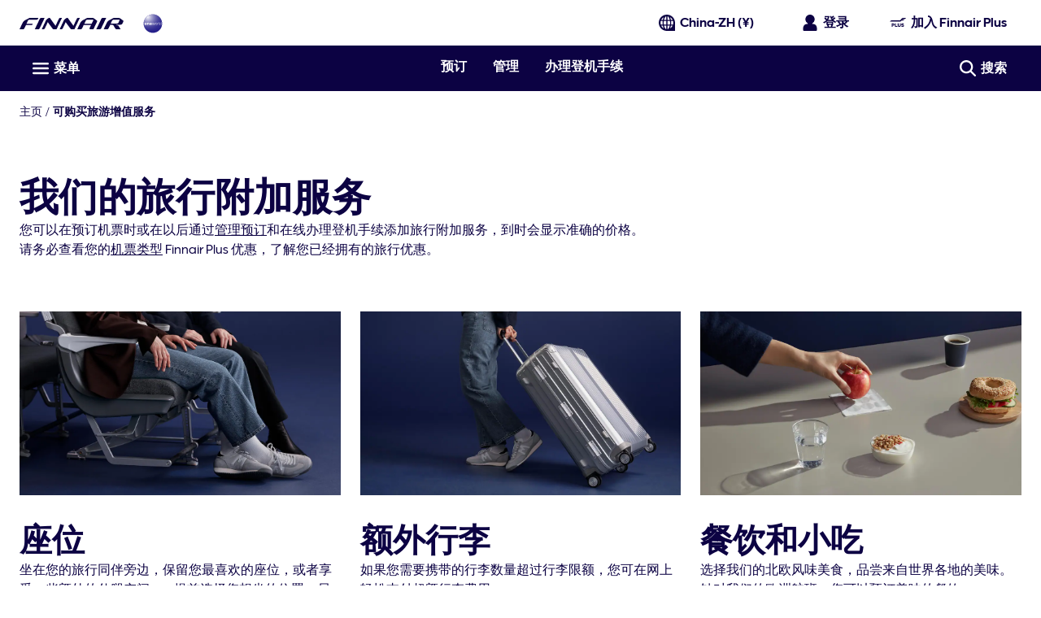

--- FILE ---
content_type: image/svg+xml
request_url: https://cdn.finnair.com/fcom-ui-styles/prod/icons/svg-library/external-tab.c4d59.svg
body_size: 29
content:
<svg viewBox="0 0 24 24" fill="none" xmlns="http://www.w3.org/2000/svg">
<path d="M14.8571 2H22V9.14286H19.8571V5.65803L10.9718 14.5433L9.4566 13.0281L18.3419 4.14286H14.8571V2Z" fill="currentColor"/>
<path d="M19.8572 10.5714H17.7143V19.8571H4.14286L4.06044 6.28571H13.4286V4.14286H3.42857C2.63959 4.14286 2 4.78245 2 5.57143V20.5714C2 21.3604 2.63959 22 3.42857 22H18.4286C19.2176 22 19.8572 21.3604 19.8572 20.5714V10.5714Z" fill="currentColor"/>
</svg>


--- FILE ---
content_type: application/javascript
request_url: https://www.finnair.com/3u6QD-BKeGo1a3AXBSmXG6UZ--s/aJDEGGXY1OzOf87h/TiMYOnwD/UD/xZE0c7X14B
body_size: 167595
content:
(function(){if(typeof Array.prototype.entries!=='function'){Object.defineProperty(Array.prototype,'entries',{value:function(){var index=0;const array=this;return {next:function(){if(index<array.length){return {value:[index,array[index++]],done:false};}else{return {done:true};}},[Symbol.iterator]:function(){return this;}};},writable:true,configurable:true});}}());(function(){vf();D78();OB8();var QQ=function(){return vr.apply(this,[LE,arguments]);};var gr=function cp(BO,dN){'use strict';var vd=cp;switch(BO){case f0:{var bQ={};WQ.push(r7);var qB={};try{var lO=WQ.length;var E9=Bd(Bd(nZ));var w3=new (QA[Id(typeof k9()[IO(MN)],fq([],[][[]]))?k9()[IO(sI)](bh,XQ,fH,YB):k9()[IO(II)].apply(null,[sI,k7,jN,dB])])(c9,c9)[k9()[IO(d4)](Jr,Bd({}),v4,cQ)](Id(typeof vq()[Hr(vN)],fq([],[][[]]))?vq()[Hr(qI)](HQ,kI,Sq,NH):vq()[Hr(w9)](Fh,ct,mB,Jd));var lr=w3[vq()[Hr(Xt)].call(null,L3,EB,Bd(Bd(F3)),Bd(Bd({})))](W9()[f2(M3)].apply(null,[TX,Y8]));var vX=w3[rN(typeof vq()[Hr(p2)],fq([],[][[]]))?vq()[Hr(zQ)].call(null,Oh,NX,jH,Kr):vq()[Hr(qI)].call(null,z4,kB,Bq,Gh)](lr[BQ()[jQ(Gh)](RN,J2)]);var Qd=w3[vq()[Hr(zQ)].apply(null,[Oh,NX,Bd(Bd(F3)),g9])](lr[W9()[f2(Ed)](l2,n7)]);bQ=f4(J0,[Q3()[Pp(I7)](HX,Sh,hq,Ud,p4),vX,q2()[Nr(jO)](Y3,Jt,Bd(c9),bB,qH,sH),Qd]);var J9=new (QA[k9()[IO(II)].call(null,sI,HX,Z3,dB)])(c9,c9)[k9()[IO(d4)].call(null,Jr,O2,tI,cQ)](jp()[r9(jI)](sH,bI,HH,JN));var B4=J9[vq()[Hr(Xt)].apply(null,[L3,EB,kr,Bd(Bd([]))])](Id(typeof W9()[f2(FO)],'undefined')?W9()[f2(VQ)](fp,z3):W9()[f2(M3)](TX,Y8));var M2=J9[vq()[Hr(zQ)](Oh,NX,Bd(Bd([])),Gh)](B4[BQ()[jQ(Gh)](RN,J2)]);var pI=J9[vq()[Hr(zQ)](Oh,NX,Ud,JN)](B4[Id(typeof W9()[f2(A4)],'undefined')?W9()[f2(VQ)](N4,tq):W9()[f2(Ed)](l2,n7)]);qB=f4(J0,[Q3()[Pp(I2)].apply(null,[w9,Sh,gA,jH,QN]),M2,Id(typeof jp()[r9(nQ)],fq([],[][[]]))?jp()[r9(v4)](BX,TO,Np,Xq):jp()[r9(HX)].apply(null,[Kr,Bd(Bd({})),C2,bI]),pI]);}finally{WQ.splice(ZQ(lO,F3),Infinity,r7);var Rp;return Rp=f4(J0,[k9()[IO(st)](jH,RN,gq,vt),bQ[Q3()[Pp(I7)].apply(null,[d4,Sh,RN,Ud,p4])]||null,Id(typeof k9()[IO(vI)],fq([],[][[]]))?k9()[IO(sI)](A4,zQ,Pd,SN):k9()[IO(N4)](C3,A4,vI,R9),bQ[q2()[Nr(jO)].call(null,Y3,Jt,jO,p2,qH,GO)]||null,jp()[r9(CI)](Zh,Jr,n3,XQ),qB[Q3()[Pp(I2)](C9,Sh,VQ,jH,QN)]||null,Id(typeof BQ()[jQ(dq)],fq([],[][[]]))?BQ()[jQ(mB)](T4,F3):BQ()[jQ(xd)](wh,Sd),qB[jp()[r9(HX)].apply(null,[N7,Bd(Bd(c9)),C2,bI])]||null]),WQ.pop(),Rp;}WQ.pop();}break;case tb:{WQ.push(j2);if(Bd(mr(Q3()[Pp(Zh)].call(null,Zr,VI,br,VQ,kr),QA[W9()[f2(pp)](C9,ON)]))){var m7;return WQ.pop(),m7=null,m7;}var lH=QA[Id(typeof W9()[f2(VQ)],'undefined')?W9()[f2(VQ)](H4,EB):W9()[f2(pp)](C9,ON)][Q3()[Pp(Zh)](Bd(Bd({})),VI,Jd,VQ,kr)];var Dr=lH[W9()[f2(Ur)](kI,wd)];var JX=lH[vq()[Hr(EB)](ZH,l9,Sq,mB)];var wr=lH[rN(typeof k9()[IO(mB)],fq('',[][[]]))?k9()[IO(l3)].apply(null,[bI,Bd(Bd({})),P4,LN]):k9()[IO(sI)](N9,L7,Bd([]),xt)];var WX;return WX=[Dr,Id(JX,c9)?c9:C7(JX,c9)?q3(F3):q3(qI),wr||jp()[r9(nQ)](Jt,mB,P7,Kr)],WQ.pop(),WX;}break;case J0:{var mp=dN[nZ];WQ.push(UI);if(QA[vq()[Hr(HB)](dI,kO,I7,RN)][Q3()[Pp(wh)](Bd(Bd(F3)),VN,VQ,jH,cN)](mp)){var OH;return WQ.pop(),OH=mp,OH;}WQ.pop();}break;case cb:{var Zt=dN[nZ];var gB=dN[cb];WQ.push(Ut);if(E7(gB,null)||C7(gB,Zt[Id(typeof BQ()[jQ(dq)],fq([],[][[]]))?BQ()[jQ(mB)](fX,ws):BQ()[jQ(JN)](WB,kN)]))gB=Zt[BQ()[jQ(JN)](WB,kN)];for(var tS=vl[qI],nW=new (QA[vq()[Hr(HB)](Nl,kO,F3,l3)])(gB);QR(tS,gB);tS++)nW[tS]=Zt[tS];var V5;return WQ.pop(),V5=nW,V5;}break;case sJ:{var Qg=dN[nZ];var t5=dN[cb];WQ.push(jM);if(E7(t5,null)||C7(t5,Qg[BQ()[jQ(JN)].call(null,WB,qh)]))t5=Qg[BQ()[jQ(JN)].call(null,WB,qh)];for(var dP=c9,MC=new (QA[vq()[Hr(HB)](Y8,kO,UC,C9)])(t5);QR(dP,t5);dP++)MC[dP]=Qg[dP];var Bl;return WQ.pop(),Bl=MC,Bl;}break;case tU:{WQ.push(pk);throw new (QA[k9()[IO(k7)].call(null,jO,VQ,VC,FB)])(rN(typeof HT()[Jj(zs)],fq(W9()[f2(JN)].call(null,d4,L),[][[]]))?HT()[Jj(br)](MP,ck,Ud,bI,ST):HT()[Jj(F3)].call(null,zS,Zr,Ag,Xt,E5));}break;case O6:{WQ.push(Ag);var Gk=function(OD){return cp.apply(this,[dz,arguments]);};var RP=[W9()[f2(hs)](ES,GD),jp()[r9(M3)].apply(null,[Bd(Bd(F3)),vN,fY,kY])];var cM=RP[vq()[Hr(fW)](RR,wk,kY,mB)](function(Bx){WQ.push(hD);var d5=Gk(Bx);if(Bd(Bd(d5))&&Bd(Bd(d5[HT()[Jj(qI)].call(null,sH,Rx,hq,Sq,mB)]))&&Bd(Bd(d5[rN(typeof HT()[Jj(jO)],'undefined')?HT()[Jj(qI)](sH,Rx,F3,k7,mB):HT()[Jj(F3)].apply(null,[IF,fY,vN,Bd(F3),g9])][k9()[IO(M5)].call(null,fW,O2,Ag,Mx)]))){d5=d5[Id(typeof HT()[Jj(JR)],fq([],[][[]]))?HT()[Jj(F3)](VI,WT,MN,Z3,R5):HT()[Jj(qI)](sH,Rx,HB,C3,mB)][k9()[IO(M5)].apply(null,[fW,Bd(Bd(c9)),bB,Mx])]();var hg=fq(Id(d5[Id(typeof W9()[f2(CI)],fq('',[][[]]))?W9()[f2(VQ)].apply(null,[hF,IY]):W9()[f2(hl)](Rg,m5)](k9()[IO(qF)](I7,zR,Jd,Ah)),q3(F3)),Gg(QA[jp()[r9(nY)].apply(null,[sI,I2,dF,FO])](C7(d5[W9()[f2(hl)](Rg,m5)](HT()[Jj(sI)](TY,kR,L7,TO,Ud)),q3(F3))),F3));var YF;return WQ.pop(),YF=hg,YF;}else{var bW;return bW=W9()[f2(dq)](Z3,Yg),WQ.pop(),bW;}WQ.pop();});var xg;return xg=cM[rN(typeof vq()[Hr(lW)],fq([],[][[]]))?vq()[Hr(l3)].apply(null,[R1,d4,Jr,Bd({})]):vq()[Hr(qI)].apply(null,[l9,Uk,Sq,Bd(Bd([]))])](W9()[f2(JN)](d4,pP)),WQ.pop(),xg;}break;case db:{WQ.push(WD);QA[vq()[Hr(Jt)](qC,TT,cj,cj)][jp()[r9(N4)](Bd({}),TO,mX,KS)](k9()[IO(xd)](AR,gq,Bd([]),OY),function(cC){return cp.apply(this,[Xf,arguments]);});WQ.pop();}break;case dz:{var OD=dN[nZ];WQ.push(bR);var wl;return wl=QA[k9()[IO(Ud)](mx,Bd(c9),jO,rd)][k9()[IO(w9)](ST,p2,Bd(F3),Ft)](QA[Id(typeof W9()[f2(Xt)],'undefined')?W9()[f2(VQ)].call(null,MP,KW):W9()[f2(pp)].apply(null,[C9,g2])][k9()[IO(p2)](O2,FT,Jt,ZJ)],OD),WQ.pop(),wl;}break;case Xf:{var cC=dN[nZ];WQ.push(fW);if(Id([Id(typeof Q3()[Pp(lW)],fq([],[][[]]))?Q3()[Pp(k7)].call(null,NH,Mg,Jt,Hg,rY):Q3()[Pp(Zr)](L7,QP,U1,JN,FR),jp()[r9(JD)](Xt,M3,UP,nY),vq()[Hr(rD)](zj,NH,KS,zk)][W9()[f2(hl)].call(null,Rg,rD)](cC[rN(typeof k9()[IO(kY)],'undefined')?k9()[IO(Sq)](gq,Jd,jH,qr):k9()[IO(sI)](QW,Bd(Bd([])),jI,QN)][W9()[f2(kY)](gq,Bk)]),q3(F3))){WQ.pop();return;}QA[rN(typeof Q3()[Pp(v4)],'undefined')?Q3()[Pp(br)].apply(null,[dq,qS,jN,VQ,jO]):Q3()[Pp(k7)](v4,j2,NH,tg,QT)](function(){var VM=Bd([]);WQ.push(QW);try{var lR=WQ.length;var lP=Bd(Bd(nZ));if(Bd(VM)&&cC[k9()[IO(Sq)](gq,gq,zQ,g0)]&&(cC[k9()[IO(Sq)](gq,M5,Xt,g0)][Id(typeof BQ()[jQ(N4)],fq('',[][[]]))?BQ()[jQ(mB)](WR,mW):BQ()[jQ(w9)].call(null,HB,rB)](k9()[IO(fW)](mB,w9,TT,bM))||cC[k9()[IO(Sq)].apply(null,[gq,F3,Bd(F3),g0])][BQ()[jQ(w9)].call(null,HB,rB)](W9()[f2(TC)](v4,sT)))){VM=Bd(Bd(cb));}}catch(Hs){WQ.splice(ZQ(lR,F3),Infinity,QW);cC[k9()[IO(Sq)].apply(null,[gq,MN,tI,g0])][rN(typeof jp()[r9(Jt)],'undefined')?jp()[r9(N5)](UY,L7,HP,Zr):jp()[r9(v4)](d4,Gh,QP,IW)](new (QA[W9()[f2(fW)].apply(null,[bB,Hx])])(Id(typeof k9()[IO(br)],'undefined')?k9()[IO(sI)].apply(null,[Ed,M3,jI,ON]):k9()[IO(mx)].call(null,nY,HX,UY,RI),f4(J0,[vq()[Hr(zg)](IF,JN,Jt,cj),Bd(Bd([])),vq()[Hr(KF)].call(null,QW,CY,Bd(Bd([])),Z3),Bd(cb),jp()[r9(QD)](bB,VQ,lM,Zh),Bd(Bd([]))])));}if(Bd(VM)&&Id(cC[vq()[Hr(hP)].call(null,g0,zk,Bd(F3),O2)],W9()[f2(mx)].call(null,KD,FH))){VM=Bd(Bd(cb));}if(VM){cC[k9()[IO(Sq)](gq,Xt,gA,g0)][jp()[r9(N5)].call(null,BY,Pd,HP,Zr)](new (QA[Id(typeof W9()[f2(JN)],fq('',[][[]]))?W9()[f2(VQ)](dM,bC):W9()[f2(fW)].apply(null,[bB,Hx])])(W9()[f2(R5)](dk,Lk),f4(J0,[vq()[Hr(zg)](IF,JN,Pd,hl),Bd(nZ),vq()[Hr(KF)](QW,CY,Zr,U1),Bd(Bd(nZ)),jp()[r9(QD)](Bd(F3),I2,lM,Zh),Bd(Bd(cb))])));}WQ.pop();},c9);WQ.pop();}break;case mK:{var YW=dN[nZ];return YW;}break;case Oz:{var VY=dN[nZ];WQ.push(jh);if(QA[vq()[Hr(HB)](Zc,kO,XQ,qI)][Q3()[Pp(wh)](Bd(Bd(F3)),Ox,zQ,jH,cN)](VY)){var UM;return WQ.pop(),UM=VY,UM;}WQ.pop();}break;case Cf:{WQ.push(YP);throw new (QA[k9()[IO(k7)](jO,vI,WB,wp)])(HT()[Jj(br)].call(null,MP,BD,O2,hl,ST));}break;case Gn:{var gl=dN[nZ];var zF=dN[cb];WQ.push(j2);var zT=E7(null,gl)?null:nx(Q3()[Pp(c9)].call(null,Xt,N9,TO,k7,XS),typeof QA[W9()[f2(TT)](nY,Wg)])&&gl[QA[W9()[f2(TT)].apply(null,[nY,Wg])][vq()[Hr(br)](jM,kW,vN,JR)]]||gl[vq()[Hr(I7)].apply(null,[EH,vg,M3,Bd(F3)])];if(nx(null,zT)){var xs,CC,bg,sF,tl=[],tR=Bd(c9),Ks=Bd(F3);try{var hC=WQ.length;var Px=Bd(Bd(nZ));if(bg=(zT=zT.call(gl))[k9()[IO(Zh)].call(null,jx,jN,lh,mQ)],Id(vl[qI],zF)){if(rN(QA[k9()[IO(Ud)].apply(null,[mx,w9,vN,r7])](zT),zT)){Px=Bd(nZ);return;}tR=Bd(F3);}else for(;Bd(tR=(xs=bg.call(zT))[rN(typeof k9()[IO(N5)],'undefined')?k9()[IO(zk)](w9,MN,jI,kT):k9()[IO(sI)](I7,M3,Bd(Bd(c9)),FF)])&&(tl[vq()[Hr(Bq)].apply(null,[Uk,zg,pp,Bd(Bd(c9))])](xs[jp()[r9(jH)](NH,Bd(F3),Jl,lW)]),rN(tl[BQ()[jQ(JN)](WB,MF)],zF));tR=Bd(c9));}catch(UD){Ks=Bd(c9),CC=UD;}finally{WQ.splice(ZQ(hC,F3),Infinity,j2);try{var AD=WQ.length;var Lg=Bd(Bd(nZ));if(Bd(tR)&&nx(null,zT[HT()[Jj(sI)](TY,lx,XQ,g9,Ud)])&&(sF=zT[HT()[Jj(sI)](TY,lx,tI,jI,Ud)](),rN(QA[k9()[IO(Ud)](mx,WB,UY,r7)](sF),sF))){Lg=Bd(Bd({}));return;}}finally{WQ.splice(ZQ(AD,F3),Infinity,j2);if(Lg){WQ.pop();}if(Ks)throw CC;}if(Px){WQ.pop();}}var Nk;return WQ.pop(),Nk=tl,Nk;}WQ.pop();}break;case z6:{var sg=dN[nZ];var HM;WQ.push(Ex);return HM=QA[Id(typeof k9()[IO(Ed)],'undefined')?k9()[IO(sI)].call(null,IY,hq,v4,lT):k9()[IO(Ud)](mx,zQ,TO,TS)][vq()[Hr(kr)].apply(null,[Vx,xY,Ag,Bd({})])](sg)[vq()[Hr(fW)](nR,wk,TT,JR)](function(gC){return sg[gC];})[c9],WQ.pop(),HM;}break;case q6:{var Ig=dN[nZ];var ED=dN[cb];WQ.push(n3);var rj=E7(null,Ig)?null:nx(Q3()[Pp(c9)](jN,I5,zQ,k7,XS),typeof QA[W9()[f2(TT)].apply(null,[nY,bR])])&&Ig[QA[W9()[f2(TT)](nY,bR)][vq()[Hr(br)](rE,kW,d4,Rg)]]||Ig[vq()[Hr(I7)](Td,vg,Bd(Bd({})),WB)];if(nx(null,rj)){var kh,WY,TP,vx,f5=[],gM=Bd(c9),O5=Bd(F3);try{var sl=WQ.length;var qP=Bd(cb);if(TP=(rj=rj.call(Ig))[k9()[IO(Zh)](jx,Ag,l9,hp)],Id(c9,ED)){if(rN(QA[k9()[IO(Ud)].call(null,mx,Z3,CI,Fd)](rj),rj)){qP=Bd(nZ);return;}gM=Bd(F3);}else for(;Bd(gM=(kh=TP.call(rj))[k9()[IO(zk)](w9,I2,UY,Rt)])&&(f5[vq()[Hr(Bq)](sB,zg,dq,mB)](kh[jp()[r9(jH)](RN,UY,UN,lW)]),rN(f5[BQ()[jQ(JN)].apply(null,[WB,hI])],ED));gM=Bd(c9));}catch(PT){O5=Bd(c9),WY=PT;}finally{WQ.splice(ZQ(sl,F3),Infinity,n3);try{var sW=WQ.length;var f1=Bd([]);if(Bd(gM)&&nx(null,rj[Id(typeof HT()[Jj(v4)],fq(W9()[f2(JN)].apply(null,[d4,pw]),[][[]]))?HT()[Jj(F3)].call(null,ET,HW,fH,zk,jW):HT()[Jj(sI)](TY,DY,Jt,I2,Ud)])&&(vx=rj[HT()[Jj(sI)].apply(null,[TY,DY,Z3,JN,Ud])](),rN(QA[rN(typeof k9()[IO(k7)],fq([],[][[]]))?k9()[IO(Ud)].apply(null,[mx,ss,Bd(Bd(c9)),Fd]):k9()[IO(sI)](KP,Bd(c9),Bd({}),jx)](vx),vx))){f1=Bd(nZ);return;}}finally{WQ.splice(ZQ(sW,F3),Infinity,n3);if(f1){WQ.pop();}if(O5)throw WY;}if(qP){WQ.pop();}}var Ws;return WQ.pop(),Ws=f5,Ws;}WQ.pop();}break;}};var kj=function(){bs=["\x6c\x65\x6e\x67\x74\x68","\x41\x72\x72\x61\x79","\x63\x6f\x6e\x73\x74\x72\x75\x63\x74\x6f\x72","\x6e\x75\x6d\x62\x65\x72"];};var N1=function xD(El,zM){'use strict';var B5=xD;switch(El){case qJ:{var px=zM[nZ];var RT=zM[cb];var jF=zM[BU];WQ.push(fj);px[RT]=jF[jp()[r9(jH)](Zr,UY,M9,lW)];WQ.pop();}break;case hz:{var fF=zM[nZ];var m1=zM[cb];var VT=zM[BU];return fF[m1]=VT;}break;case mK:{var wT=zM[nZ];var jl=zM[cb];var lF=zM[BU];WQ.push(GP);try{var Q1=WQ.length;var sR=Bd(cb);var PM;return PM=f4(J0,[k9()[IO(l3)](bI,Bd(F3),w9,L),q2()[Nr(sI)].apply(null,[wh,Ud,Zr,ss,dg,FO]),vq()[Hr(C3)].call(null,rH,wS,Bd(Bd(F3)),M3),wT.call(jl,lF)]),WQ.pop(),PM;}catch(HR){WQ.splice(ZQ(Q1,F3),Infinity,GP);var S5;return S5=f4(J0,[k9()[IO(l3)](bI,Z3,gA,L),k9()[IO(XQ)](EB,zQ,l9,Bg),vq()[Hr(C3)].apply(null,[rH,wS,br,lh]),HR]),WQ.pop(),S5;}WQ.pop();}break;case On:{return this;}break;case IJ:{var p5=zM[nZ];WQ.push(AY);var vD;return vD=f4(J0,[rN(typeof jp()[r9(mR)],fq([],[][[]]))?jp()[r9(jO)](d4,bB,vB,d4):jp()[r9(v4)](c9,Bd(Bd({})),bl,I7),p5]),WQ.pop(),vD;}break;case E8:{return this;}break;case db:{return this;}break;case RU:{var Us;WQ.push(V1);return Us=Q3()[Pp(HB)].apply(null,[l2,vP,hs,cj,tT]),WQ.pop(),Us;}break;case D0:{var YR=zM[nZ];WQ.push(S1);var Yx=QA[k9()[IO(Ud)](mx,Bd(F3),dq,gx)](YR);var Og=[];for(var Cl in Yx)Og[rN(typeof vq()[Hr(zk)],fq('',[][[]]))?vq()[Hr(Bq)](DW,zg,A4,Zh):vq()[Hr(qI)].apply(null,[wS,OT,UY,O2])](Cl);Og[jp()[r9(I7)](mB,GO,J1,jx)]();var IR;return IR=function dx(){WQ.push(sY);for(;Og[BQ()[jQ(JN)](WB,Xk)];){var Ak=Og[Id(typeof vq()[Hr(C3)],fq('',[][[]]))?vq()[Hr(qI)](Pd,fC,Bd(Bd({})),sH):vq()[Hr(zR)](rl,hW,lh,tI)]();if(mr(Ak,Yx)){var Wj;return dx[rN(typeof jp()[r9(Xt)],fq('',[][[]]))?jp()[r9(jH)].call(null,F3,N7,Qt,lW):jp()[r9(v4)].apply(null,[kr,HX,Mh,P1])]=Ak,dx[k9()[IO(zk)](w9,BX,FO,Tw)]=Bd(F3),WQ.pop(),Wj=dx,Wj;}}dx[k9()[IO(zk)](w9,WB,UC,Tw)]=Bd(c9);var GC;return WQ.pop(),GC=dx,GC;},WQ.pop(),IR;}break;case Wv:{WQ.push(Pg);this[k9()[IO(zk)].call(null,w9,BY,XQ,s4)]=Bd(vl[qI]);var Gj=this[vq()[Hr(gq)].call(null,IX,hq,UC,Bd(Bd(F3)))][c9][Id(typeof jp()[r9(gA)],fq('',[][[]]))?jp()[r9(v4)](Bd(Bd([])),FT,v5,hl):jp()[r9(p2)](ss,zQ,Lh,hl)];if(Id(k9()[IO(XQ)].apply(null,[EB,nY,Bd(Bd(c9)),K9]),Gj[rN(typeof k9()[IO(Jd)],'undefined')?k9()[IO(l3)].call(null,bI,Ed,Bd(Bd([])),DN):k9()[IO(sI)](E5,RN,jO,TS)]))throw Gj[vq()[Hr(C3)].call(null,Bh,wS,MN,Bd(c9))];var l5;return l5=this[W9()[f2(VC)](Ij,Q2)],WQ.pop(),l5;}break;case tU:{var sj=zM[nZ];var Gl;WQ.push(jR);return Gl=sj&&E7(rN(typeof W9()[f2(hl)],fq('',[][[]]))?W9()[f2(O2)].call(null,zg,fI):W9()[f2(VQ)].call(null,BX,wP),typeof QA[Id(typeof W9()[f2(js)],fq('',[][[]]))?W9()[f2(VQ)](hW,hR):W9()[f2(TT)].call(null,nY,O9)])&&Id(sj[vq()[Hr(Ud)](t7,BR,Bd(Bd(F3)),Gh)],QA[W9()[f2(TT)].apply(null,[nY,O9])])&&rN(sj,QA[rN(typeof W9()[f2(ST)],'undefined')?W9()[f2(TT)](nY,O9):W9()[f2(VQ)].apply(null,[pT,JM])][vq()[Hr(JN)](pH,JY,Bd(c9),N7)])?jp()[r9(wh)](l2,Ud,Sp,Sq):typeof sj,WQ.pop(),Gl;}break;case vU:{var Os=zM[nZ];return typeof Os;}break;case PZ:{var xP=zM[nZ];var Y1=zM[cb];var GS=zM[BU];WQ.push(T5);xP[Y1]=GS[jp()[r9(jH)](sH,zR,Ts,lW)];WQ.pop();}break;case JA:{var VF=zM[nZ];var RM=zM[cb];var gD=zM[BU];return VF[RM]=gD;}break;case gf:{var jT=zM[nZ];var JF=zM[cb];var pC=zM[BU];WQ.push(zs);try{var vM=WQ.length;var LY=Bd(Bd(nZ));var xF;return xF=f4(J0,[k9()[IO(l3)].apply(null,[bI,nY,Ud,FC]),q2()[Nr(sI)].apply(null,[wh,Ud,Bq,kY,VS,Zr]),vq()[Hr(C3)].call(null,sP,wS,jN,O2),jT.call(JF,pC)]),WQ.pop(),xF;}catch(FP){WQ.splice(ZQ(vM,F3),Infinity,zs);var XY;return XY=f4(J0,[k9()[IO(l3)](bI,zQ,bI,FC),k9()[IO(XQ)](EB,HB,gq,hS),vq()[Hr(C3)].apply(null,[sP,wS,Bd(Bd(F3)),Bd(c9)]),FP]),WQ.pop(),XY;}WQ.pop();}break;case L8:{return this;}break;}};var cR=function(wM,GY){return wM>>GY;};var j5=function(jj,nP){return jj>=nP;};var vW=function(E1,SW){return E1&SW;};var C7=function(RY,Zl){return RY>Zl;};var ZF=function(cS){return QA["Math"]["floor"](QA["Math"]["random"]()*cS["length"]);};var DT=function(BP,pR){var gP=QA["Math"]["round"](QA["Math"]["random"]()*(pR-BP)+BP);return gP;};var gS=function(){return dW.apply(this,[O6,arguments]);};var q3=function(vT){return -vT;};var E7=function(Es,ZS){return Es==ZS;};var rx=function Zk(hx,Kg){var pW=Zk;while(hx!=qG){switch(hx){case tU:{Fs=JN*jO*Ud-jH+k7;Tx=F3+Jt+qF*Ud+jO;hx+=C;LC=JN*jO*Ud-qI-qF;XM=VQ+k7*Ud*jH-mB;OT=k7*qI*jO+Ud+F3;Nj=JN-jO+qF*Bq+k7;}break;case En:{TC=jH+Ud-k7+qF+Jt;YP=F3+Ud*Bq*jO+qI;G1=qF*JN-Jt*k7+jO;MW=mB+JN*Bq*VQ+qI;xx=jH*qF-JN-VQ+jO;hx+=Pn;KM=jH*qF+jO*JN+VQ;wP=F3+k7*qF-jH-Bq;}break;case bn:{gR=Bq*qF+mB+jO+JN;HW=jO*Ud-F3+mB*qF;HY=qF*Jt*F3-Bq-JN;T4=qF*JN-k7+VQ+Bq;Dl=Jt*qF+jO+VQ+F3;mW=mB*qF-VQ*F3;hx-=tK;}break;case kG:{sS=jO*qI*mB-Jt+jH;hx+=LG;BF=JN+mB+qF*Jt+VQ;WD=JN*qF-mB*k7-qI;rD=F3+qI*jH+qF+Jt;QW=Jt-F3+jO*mB+qF;hP=mB*jO+Bq*Jt-JN;wS=jH*JN+k7*VQ+qI;hF=Ud*k7+qI*jO+Jt;}break;case vK:{tq=Ud+JN*qF+qI*VQ;K1=jH*qF+Bq*k7-VQ;nj=qI+VQ*qF-JN;Mh=jO-qI+qF*Jt;nS=k7+qI+F3+Bq*qF;AT=qI-jO*Jt+VQ*qF;hx-=Tz;}break;case RG:{W5=jH+qI*mB*qF+JN;k1=Jt*Ud*jH*qI-JN;ND=JN+jO-Jt+Bq*qF;Yg=JN*VQ+jO*Jt*qI;kT=fY+W5-k1-ND+Yg+RW;CF=Jt*jH*k7-qI+Ud;hx+=H6;Hg=Bq-Jt+qF+jO*F3;}break;case QU:{qj=Bq*qF*F3+mB-jO;Jx=jO-Bq+jH*qF+Ud;UP=jO-Jt+JN*qF+VQ;hx=NZ;rR=jO*VQ+jH+qI+Ud;}break;case Fw:{lY=mB+Jt*qI+qF*JN;H5=k7*qF-jO-VQ+Jt;C1=jH*mB*Bq*Jt;XR=jO+VQ*k7*jH*F3;SY=VQ+qF*JN+Jt*F3;Bk=F3+qF+jO*qI*mB;hx=V6;}break;case NZ:{mF=qF-F3+jH*VQ-JN;kM=Bq*qI*k7*Jt;Ds=jH+mB+qF*VQ-jO;LN=qF*k7-jO+Ud;hx=pJ;n1=qF*Jt-k7+jO+qI;Kj=qF*Ud-qI-Jt*jH;}break;case nE:{U5=F3-Jt*JN+Ud*qF;ms=qI+k7*qF+jH-mB;rY=jH+qF+Ud*JN*k7;N9=qF+VQ+Jt*Bq*jH;QY=Bq*Ud*qI*jH+mB;LP=k7*VQ*Bq+mB*F3;IS=jO*jH-qI+Bq+VQ;hx-=KE;cW=Ud+jO*Jt-qI*jH;}break;case zz:{kN=VQ*k7*Bq+qF-Jt;hx=Xv;jY=Bq+JN*VQ*k7-Jt;wg=k7+mB+JN*qF-VQ;Uj=jH*qF-mB;ll=mB+JN+jH*jO+Ud;LD=jH*mB+VQ*Jt*JN;dD=VQ+Bq*jO*JN+jH;}break;case n8:{rM=Ud+k7*F3*mB*jO;hx-=Hv;Ek=JN*mB*jH*qI+qF;Vj=mB*jO+Jt+qF;Yh=qF*Ud-jH-JN*jO;Kx=mB*JN+jO*jH*Bq;Ps=VQ+Bq+mB*Jt*jO;}break;case VK:{WR=F3*qI*Ud*mB*JN;LM=F3+VQ*Bq*jH-mB;P5=qI*VQ+jO*JN-mB;IY=jO*mB+JN+VQ*Jt;mM=Ud*VQ+qF+jO-Jt;hx=Jw;bl=Ud*Bq*jO-jH;rC=Bq*qF-k7+jO*JN;Ng=mB*k7*jH*F3-qI;}break;case O0:{ZM=qF*Ud-mB*VQ;Ms=qF*jH-jO-VQ;hx=Lc;RC=VQ*mB*Jt+qF+jO;I1=k7*jO-F3+qF-Bq;WM=F3+jH*VQ*JN*qI;fM=qF*JN-jH-VQ-qI;}break;case U:{FS=jH*k7+Ud*qF+Jt;Kl=k7*jO+Bq*Jt+Ud;wY=VQ-Jt+qI*mB*qF;LS=Bq*k7+VQ*jO;cx=jO+VQ*Jt*mB*qI;hx=cE;JS=jH*Jt*k7;}break;case nc:{D1=qI+Jt*k7*Bq*mB;JM=dY+nD-A4+Wx+gF-D1;lg=jO*JN*Ud-mB*qF;ZD=VQ*qF-mB*Bq;gW=Bq+Ud+qF*k7-jH;E5=Bq*Jt+jO*jH;dI=VQ-mB+qF*Jt-jO;Vx=Jt*mB*jO-Bq+Ud;hx=U;}break;case DG:{ER=qI+jH*k7+qF+Bq;ET=qI+Ud*qF-Jt*k7;Th=Bq*Ud+qF-mB-JN;FC=jH*qF-Bq*JN;X5=Ud*k7*VQ-qI*jO;hx-=hn;bj=F3*jH*qF+JN+Jt;}break;case Qv:{Cx=F3*jH*jO-Jt;FW=qF*k7-jH+jO-mB;hx=OU;HC=k7*Ud+Bq*qI*qF;FD=Ud*qF-VQ-mB*qI;hj=Ud+Jt*JN+k7*qF;F1=jH*qF-mB+Ud-Jt;}break;case Yb:{BM=F3+VQ*qF-JN+qI;DY=qF*VQ+qI-JN*Jt;hx-=xJ;GW=Ud*Bq*JN+jO+qF;TY=qI+qF+F3+Ud+VQ;II=jO+qF-Bq*Ud;zC=Ud-qF-JN+jO*VQ;}break;case nb:{Ej=JN*k7*VQ+Jt*jH;fl=jH-mB+jO*JN*Bq;rT=VQ+Ud+k7*jO;nk=VQ*qF-mB*Ud*F3;hx=Hz;}break;case NG:{hx+=c8;fg=VQ+k7*qF+jH;Sd=qI*Ud*Bq*Jt+qF;OR=Jt*qF-JN+qI*jO;DP=Bq*qF+VQ*jH+JN;}break;case dc:{hx+=L0;fx=jO+jH+Bq+k7*qF;sD=jO*VQ-F3-Jt+Bq;z3=qI*VQ+F3+qF*k7;Oj=Bq+k7*qF+VQ*JN;mP=F3+k7*qF-Ud*Jt;L5=VQ*qF*F3-mB*qI;}break;case F8:{Ur=qF-mB+Ud*F3+jH;hx-=t6;cD=mB*Ud*JN+qF+Jt;lD=F3*jO*k7+VQ+JN;mR=Jt*VQ+jO-qI;Lj=k7*qF*F3+Bq+jO;}break;case Fz:{sx=Bq*F3*qF+JN*k7;US=Ud+Jt*VQ*jH+qF;Wh=qF*JN+VQ*jH-mB;OM=JN*qF-Jt+jO-qI;hx+=fG;}break;case WG:{W1=qF+jO*JN*Bq+Jt;WS=Jt+F3+k7*qF-jO;qM=qF*Jt+qI*JN+VQ;hx+=U8;vj=qF*Jt-Ud*qI-jO;Ph=qF+Ud*k7*Jt*F3;AY=VQ*qI*Jt*mB+jH;xW=jO+qI+qF*k7+Ud;sY=qF*Ud+VQ+jO;}break;case I0:{ct=jO+qI+qF+jH;mY=jO*F3*Bq+JN+Ud;kI=k7+qF+jH*JN;hx=cc;zS=mB+VQ*Jt+jH*k7;}break;case b6:{hx=Tz;while(j5(x1,c9)){var RD=Xs(ZQ(fq(x1,SS),WQ[ZQ(WQ.length,F3)]),EW.length);var NY=GM(p1,x1);var WC=GM(EW,RD);ks+=vr(lv,[vW(Eg(vW(NY,WC)),JP(NY,WC))]);x1--;}}break;case FU:{TT=Ud+jH*F3-Bq+JN;hx=hU;GO=mB-F3+JN+Bq*qI;zk=mB+JN*jH*F3-Ud;BX=k7+jO+Bq;}break;case Gc:{bB=VQ*jH-qI+Ud+Jt;P4=Bq*jO-mB*qI*k7;hx+=rz;A4=VQ+Ud+Bq+Jt*jH;JR=mB-qI*F3+Bq*Ud;}break;case XZ:{Vl=qI+Bq+qF+jO*k7;hx+=gf;cP=VQ*Bq*Jt+k7*mB;AP=F3+VQ*Ud*k7-qI;Xx=qF*Bq+Jt*Ud+JN;EP=qF+Ud+jO*JN*qI;x5=jO*VQ*qI-k7;MR=k7+qI*jO*VQ;}break;case cw:{R1=JN*qF-Jt+VQ*Ud;LF=jO*k7+F3+Ud+Bq;zY=F3+qF*qI;tW=F3+VQ*qF-jH-k7;hx=mf;dT=qI+jH*VQ+JN*qF;}break;case Pn:{wC=mB*VQ+JN*qF-k7;BS=VQ*jO-Jt+mB*jH;hx-=lb;Pj=JN*k7*Jt+F3;G5=k7*Jt-JN-F3+qF;PC=k7+Bq*JN*jO-Jt;pT=Ud*qF-mB+F3;XW=Bq+qI+Jt*jO+JN;hW=jO*JN+Bq*F3-Ud;}break;case PA:{hx+=EZ;return WQ.pop(),cF=mg,cF;}break;case LG:{hx=Bw;var K5=Xs(ZQ(zP,WQ[ZQ(WQ.length,F3)]),dk);var nl=Ys[Zg];var z5=c9;}break;case B8:{hx-=NG;pD=Bq-jO+qF*Jt*F3;hM=qF*Jt+k7*qI+JN;qH=jO+jH*Ud*mB*Bq;lj=Jt*qF-F3+VQ+jH;XD=Jt-qI+jH+Bq*qF;}break;case pJ:{bS=jO+Jt*jH*k7+Ud;C5=JN*Bq*mB*Jt*qI;rk=jO+qF*qI+Ud+Jt;hx+=G6;Rs=qF*jH-jO-Jt*F3;AF=Jt*qF+qI-Bq*JN;}break;case lA:{rF=k7+JN*VQ*Jt;Rl=VQ+k7*jO-jH-mB;g1=Ud*jO+k7+Bq*F3;Xl=k7*qF+jO*F3;hx+=XZ;}break;case qv:{hT=jO-qI+Jt+qF*jH;vY=Jt+JN+VQ*jO+k7;XT=Bq*k7+jH*qF+Jt;g5=jH*qF-Bq+jO*Ud;hx+=qJ;FY=F3*VQ+Jt*jO-k7;PD=mB*Ud*Bq*JN+k7;}break;case Uz:{while(C7(Is,c9)){if(rN(WW[Ux[qI]],QA[Ux[F3]])&&j5(WW,Tg[Ux[c9]])){if(E7(Tg,NR)){fR+=vr(lv,[nC]);}return fR;}if(Id(WW[Ux[qI]],QA[Ux[F3]])){var QS=sh[Tg[WW[c9]][c9]];var Sj=Zk.call(null,DZ,[WW[F3],fq(nC,WQ[ZQ(WQ.length,F3)]),QS,Jd,Is]);fR+=Sj;WW=WW[c9];Is-=f4(PG,[Sj]);}else if(Id(Tg[WW][Ux[qI]],QA[Ux[F3]])){var QS=sh[Tg[WW][c9]];var Sj=Zk(DZ,[c9,fq(nC,WQ[ZQ(WQ.length,F3)]),QS,mB,Is]);fR+=Sj;Is-=f4(PG,[Sj]);}else{fR+=vr(lv,[nC]);nC+=Tg[WW];--Is;};++WW;}hx-=Vb;}break;case kw:{hx=IJ;sC=jO*jH*qI-Ud+F3;gT=VQ+k7*qF+qI*Bq;VD=qF*Ud+JN+mB-Bq;D5=F3+k7*jO+Jt*VQ;}break;case x0:{Gh=jO+k7+Jt*mB+jH;hx=Dw;nY=Jt*JN+jH+VQ;Ed=F3*k7*VQ-Ud+JN;N7=Bq*jH-VQ+k7*Ud;}break;case fE:{AR=JN*jO+mB-F3-jH;TM=jO*Bq+qI*mB*JN;hx-=vn;tx=jH+Ud+jO*VQ+qF;EC=VQ*jH-F3+k7*qF;}break;case bK:{return bY;}break;case hU:{HB=qI+Jt-JN+Ud;cj=F3+jH+Jt+qI;VC=jO+Jt-k7+JN+jH;l2=F3+qI+Ud*jH;O2=Bq+qI*VQ-JN;C9=F3*jH*VQ+Jt-Bq;hx+=zG;}break;case tA:{kF=qF*k7+jO-Jt*Ud;hx+=S0;LW=Jt*qF-qI*Ud;fs=Jt*qF+k7+jH*Ud;dS=JN+k7*qF+Jt*Ud;OW=Ud*jH*qI*JN-Bq;QC=jO*k7-jH*qI*F3;PF=jH*VQ*JN-Bq;}break;case HG:{Ik=JN+jH*qF;hx=t8;dM=JN-jH+qI+qF*Ud;Pl=Bq*k7*mB+Jt*jO;Aj=JN*Ud*VQ*qI-k7;Zx=jO*jH-Bq+Ud*JN;}break;case cE:{I5=F3*VQ*qF-JN*jH;OS=jH*k7-Jt+qF*JN;tF=F3+Jt*Ud+jH*qF;r1=jH*qF*F3+Ud-VQ;MS=qF*k7-Bq*F3*VQ;hx-=MJ;Sg=k7-F3+Ud*jH*Jt;fS=qF*mB+qI*JN+jH;XP=qF*Jt-k7*JN-F3;}break;case mw:{Ud=qI*F3+Bq;k7=Jt+Ud-jH+qI;jO=jH+k7*Bq-qI-Jt;hx=JZ;nM=mB+jH+k7*jO-Bq;c9=+[];qF=jO-Ud+k7*Jt+F3;}break;case Hf:{L7=k7-Bq+Jt*VQ*F3;bI=F3*Jt+mB+JN;hx=Gc;g9=k7-mB+qI*jO-Bq;hl=Bq*k7+Ud*Jt-JN;}break;case JG:{hx=qG;WQ.pop();}break;case vv:{Ol=qF+jO+Jt-JN-Ud;js=Bq*jO-F3+k7-Jt;VS=qF+Jt+jO-jH;Vs=qF*Ud-qI+jH*Jt;T5=Jt-qI*F3+VQ*jO;hx-=NU;HF=jH+JN*F3+qF*k7;}break;case rz:{hx+=Kb;BY=jO*qI-Jt+JN+F3;hq=k7+Bq-F3+jO+mB;zs=k7+VQ-mB+F3+jH;wh=VQ+Ud*Bq-JN;I7=JN+jO-k7+Bq*mB;M5=F3*Ud+Jt*JN-jH;}break;case O6:{z4=Ud*mB*jH*JN-Jt;MY=F3-jO-JN+VQ*qF;qk=Ud+JN+VQ*jO*F3;MT=JN*Ud*jO-qI-F3;hx+=dZ;MM=JN+qF*Ud*F3+Jt;Y3=Jt*k7*F3*JN;}break;case Aw:{X1=qF*k7-mB-qI;mC=qF-JN-Jt+jO*VQ;wW=F3*VQ*jH*Jt;Sx=k7*qF+VQ-jO;fk=jO*VQ+Ud*mB*JN;IM=JN-jO+qF*VQ+F3;hx-=gz;CD=VQ*qF-Jt*mB-Ud;LT=JN-jO+jH+Jt*qF;}break;case m6:{Ix=Jt*k7*VQ+JN;wF=mB+k7*qF+jO+qI;jM=jH*qF+k7+VQ;UI=jO*Bq*qI+F3+JN;gj=mB+Ud*qF+jO;hx=QZ;mh=k7+jO+qF*Jt+jH;}break;case jZ:{PP=qI*VQ+k7*Jt*JN;O1=VQ*qI+jO+qF*mB;Xq=qI*qF+jO*Ud;qC=Bq*jH+qF*JN;hx+=V0;Sh=jH+Ud*qF-jO*qI;WF=Jt+JN+jO*VQ+Ud;VW=jH*qF+qI*mB*Ud;gY=jH*jO+Bq+k7-JN;}break;case Yc:{return PR;}break;case Cc:{BR=qF-JN*qI+jO*mB;w9=Jt*JN*qI+mB+k7;hx+=Pv;Z5=mB+qF*jH+F3-Bq;nQ=Jt*VQ+k7+jH-F3;FO=qI*jH+VQ*Jt+JN;qT=VQ+Ud*JN*Jt*qI;}break;case vG:{kP=qF+k7+Bq*jO;nT=mB+qI*jH*Ud*VQ;IC=qF*Jt+jO+jH*qI;vR=F3*qF*Ud-qI+jH;VP=F3+jO*qI+qF;hx=EJ;q5=Jt+qF-Ud+jO*qI;Cj=mB+qF*qI-jO;ds=qF-k7+VQ*F3*Jt;}break;case E:{tP=mB*qF*qI*F3+jO;hx-=Kb;Ts=qF*VQ-Bq*jO-F3;PY=F3*jO+qF*k7-jH;ql=Jt*Ud*JN-k7-jH;xt=jO*qI+JN+k7*qF;ZY=qF*JN+VQ+jH*mB;As=jH*qF-Ud*F3-JN;ZT=qI+qF*k7-VQ+Bq;}break;case Qn:{tM=jO*k7-qF+JN*jH;UW=Ud*qF-F3+JN*k7;fW=Jt-F3+VQ+qF-Bq;m5=mB*qF-jO*F3-Ud;ST=mB-F3+qI+jO*Bq;P1=Bq*mB*k7*Ud-qF;xl=jH*qF+Jt-k7-Ud;hx+=r0;fP=jH*qF*F3-mB*k7;}break;case jv:{OP=F3+Bq*Jt+JN*qF;mD=F3*jH*k7*Bq;xT=Ud*qI*Jt*k7-F3;mj=qF*JN+k7+mB-jO;JT=k7*jH*F3*VQ;HS=jH*Ud*Jt+qF+qI;qR=qF*jH+jO*Jt*F3;hx=w;}break;case OU:{DD=F3+Ud-k7+jO*VQ;nF=qI+Ud*qF+k7+VQ;q1=mB+Bq+qF*Ud;bT=mB*Ud*Bq*k7+VQ;NT=Ud+k7*qF+jO+VQ;ng=jO-F3+mB+qF*k7;hx+=Cz;}break;case wc:{var Ss=Kg[EZ];hx+=kw;var BW=Kg[vJ];if(Id(typeof BW,HD[mB])){BW=Js;}var Cs=fq([],[]);}break;case t8:{KY=qF*JN-F3-mB;hx=rf;LR=jO*VQ+qF*mB-JN;Dg=qF*Jt-VQ*JN;vC=JN*VQ*qI*jH+jO;}break;case v0:{c1=JN*jO*mB-qI-F3;tg=k7*qF-Bq+Jt;hx=dc;B1=VQ*jO-Bq+k7*jH;Fl=qF*Jt-Bq-mB+k7;bk=VQ+Jt*qF+Bq-jO;P7=qF*jH-Bq-qI;Bj=Bq*jO*qI+JN-VQ;zx=qF*qI*JN-jO;}break;case w:{GF=jO*Bq-F3+qI+qF;qD=VQ*qI*jO-jH-Jt;YD=F3*Jt*Bq+qF*jH;T1=k7*VQ*jH+mB+Bq;SP=qF*F3*mB+JN-jH;hx=qv;}break;case F:{gg=F3*VQ+Jt*jO*qI;AS=qF*JN+k7*jH;Ll=jH*VQ+F3+JN*jO;s5=jH*k7*Jt-jO-Bq;Tj=Jt+qI*jO+qF*k7;UF=qF+Jt+F3+mB*jO;hx-=c8;rs=jO*jH-Jt+JN+k7;ls=qF*Ud-jH*JN;}break;case GZ:{Ag=qI+JN+Bq+Jt*k7;hx-=gz;Jd=VQ-F3+k7*JN+jH;Kr=jH*Jt+k7+qI-Bq;U1=qI*JN+VQ+mB+jO;zR=JN*Jt+VQ+qI+F3;RN=JN+Ud*k7+VQ-jH;}break;case kE:{Dx=Bq*qF+Jt-jO+F3;MF=JN*qF+Ud+jH+Bq;b5=Jt*qI*jH+k7+jO;hx=Lz;WP=k7-Jt+jO*qI*jH;kD=VQ+jO*mB*jH+Jt;tj=qF*Ud+k7+F3+Jt;}break;case Dw:{l9=Ud*VQ-qI-JN+F3;rW=jO*Ud*mB-Bq+k7;XC=Ud*qF-Bq+mB*VQ;hx-=GK;KD=k7+Bq+Jt*mB*JN;zj=JN*F3*qF+Ud*qI;}break;case R0:{kC=k7*Ud*jH-JN*Jt;YT=jH*VQ+qF*Bq;hx=lA;Hl=mB+k7+VQ*Bq*JN;gs=VQ*Bq*Jt-qF-qI;Ax=jO*jH+mB+JN+k7;}break;case Zb:{cl=Bq+qI*qF+JN+Ud;BC=jO*VQ+Bq*Ud*k7;hx-=UU;Nl=qF*jH+Bq-Ud*Jt;dj=qF*k7+Ud+F3+Bq;ml=Jt*qF+Ud*jH+VQ;Mg=qF*k7-Ud-mB-jO;}break;case pZ:{JD=qF-Jt+VQ+Bq;hx=Yb;bP=qF*jH-jO-qI*VQ;pS=jO*JN*Bq;N5=Jt*k7+qI+jO;Ns=Jt*qF+VQ+jO-JN;dF=qF*Jt-JN*qI;}break;case Ic:{hx=p6;lS=F3-jH+qF*Ud-k7;H1=mB-qI+F3+jO*VQ;VR=F3*mB*k7+VQ*jO;xR=qF*mB-Jt-VQ-k7;pP=Bq+F3-VQ+qF*JN;kg=Ud*qF-jO+k7-mB;SC=Ud*qF+jO-qI*k7;Jl=VQ+jO+JN+jH*qF;}break;case gb:{QP=JN*k7*Bq-qI+Jt;j1=mB*Jt+Ud*qF+JN;w5=qI-JN+Bq*qF+k7;CP=k7-Bq+Ud*qF+jO;sM=Ud*qF-mB*jO;NM=qF*k7+jH-qI+Jt;hx=G6;}break;case X8:{cg=Ud*qF-JN*Bq;UR=F3*jH+qF*Jt+jO;PW=jH*JN*Jt+k7;YB=VQ+jO*Ud+JN*qF;vk=jO*mB*JN-qI;jR=qI*F3+qF*k7+mB;JW=k7+VQ*jO+JN*jH;hx-=Kw;}break;case NA:{ZP=Jt+VQ-k7+qF*jH;rP=qF*jH-Jt*qI;Vh=JN*VQ+qF*jH+F3;Vg=Ud*qF-VQ*Jt-k7;hx=HG;dR=VQ-mB+qI*qF+Ud;SM=mB-Jt+Bq+k7*qF;tC=Ud*k7+F3+qF*Jt;}break;case fz:{hx=cw;GT=F3*Jt*k7*Bq+Ud;M1=Bq+qF*Jt-VQ-JN;YC=k7+F3+mB+jH*jO;OY=k7-Bq+qF*jH+F3;jD=JN+jO*VQ+Bq-Ud;}break;case gK:{Rj=k7*qF+VQ-mB+jH;Nx=qF*Ud-qI-JN+mB;hx=OJ;NF=Ud+k7*jH*Jt+JN;A1=VQ*k7+qF*mB+Ud;Ox=JN+Jt*qF-mB+jO;}break;case XG:{NX=Bq*JN*VQ-jO+k7;hx-=LG;F5=Bq+Ud*JN*jH*qI;gh=qF*Ud+jO-mB+qI;zD=jO*qI*k7-F3+VQ;CM=k7*JN*Bq+mB-Ud;wj=jO-mB+qF+Ud*Jt;Zj=F3*jH+Jt*k7+qF;Jk=qF*jH+JN*qI+jO;}break;case EU:{KC=JN*Bq+F3+Jt*jO;zW=jO+k7-JN+qF*Bq;MD=mB*k7*Bq*jH+JN;xj=jO*qI-k7+qF*JN;w1=VQ+mB*k7*Jt-Bq;SD=JN+jH+VQ+qF*Jt;hx=E;pM=jO-VQ+qF*JN+qI;OF=jO+qF*jH-Jt*VQ;}break;case J6:{hx-=U6;HP=Jt*Ud*qI*jH+k7;pY=qF*jH-Bq+JN-k7;mT=k7-qI+VQ*JN*Ud;KT=Ud*qI*k7*mB-VQ;kB=jO*Ud*JN-k7;L3=qF+jO*VQ+Ud*JN;}break;case JZ:{IP=qF+jO+jH-k7;XQ=F3*jH*JN+mB-Jt;dk=F3*jH+qI*mB;lh=jO*mB-Jt-Ud-F3;sH=JN*k7+Ud*mB+Bq;VQ=qI+F3+k7+JN-jH;sI=VQ+qI*JN-Jt;hx=Hf;v4=VQ*qI+Ud-k7;}break;case q0:{jW=Bq*k7*VQ-jH+JN;hx-=Sw;TF=Jt+k7*jH*Ud;jP=k7*jH*Bq-JN+Jt;bx=Bq+Jt*k7*jH+Ud;Fg=mB*JN*VQ*Ud+F3;r5=VQ+qF*JN+Jt*Ud;}break;case jb:{cT=qF-jO+jH*Jt*VQ;Sl=jH*qF+mB-jO+Jt;hx-=j0;QM=mB*Jt+qF*Ud;AC=jO+jH*qF+k7*Jt;TR=mB+JN*qF-Jt*Ud;hS=Ud*k7*Bq+VQ*F3;dB=VQ+Ud*k7*qI*Jt;Cg=Ud*qF-VQ-Jt-JN;}break;case BZ:{jg=JN*qF+Jt*Ud+mB;Zs=qF*Jt-jH*JN*F3;Qs=Ud+jH*mB+JN*qF;KR=JN*Ud*jO+k7-VQ;N4=F3-Ud+qF+jH+mB;xd=JN*VQ*qI-jH+Jt;Al=jH*jO+Jt*k7-VQ;hx+=nf;}break;case tG:{CW=qF*jH+k7+Jt*Ud;NC=qI+qF+jH+VQ*jO;hx=Kv;NP=jO+k7*VQ*Jt-jH;MP=jH+jO*VQ+mB*k7;Rx=k7*JN*Jt+Bq-VQ;kR=qI+qF+Jt*jO-F3;}break;case M0:{return fR;}break;case k8:{hx-=V8;Mj=Ud+VQ+F3+Jt*qF;xh=F3+mB*jO+qF;Kk=VQ*Ud-mB+qF*Jt;XF=F3*k7+qF*jH+jO;ZW=Jt*qF+Bq-jH+jO;Fx=jO*jH-Bq+mB+VQ;}break;case qn:{UY=qI*jO-F3+Bq;Jr=jH*Jt+Bq*Ud-mB;hx-=Pf;UC=jO-k7+jH*Ud-F3;tI=qI*JN*Jt;d4=k7+jO*qI+Ud+JN;Z3=qI+jH+jO+Bq+k7;KS=Ud+qI+jO-Jt+Bq;}break;case cc:{hx=fE;jx=Bq*VQ+k7+qF-F3;SF=qF*qI-Ud*k7+mB;ES=Ud+k7+jO*Bq+mB;A5=JN+VQ+Bq*jO+Ud;ws=Jt*jO-JN-Bq-qF;DC=jH*qI*k7+Ud*JN;Hj=VQ*Jt*qI+F3-mB;}break;case Mb:{cs=Jt+JN*qF+F3-jO;kl=VQ*k7*qI+qF+Jt;c5=qI*VQ+Jt*qF+k7;Qk=mB+k7+Jt*JN*jH;hx=U8;TW=Bq*qF-jH-Jt+VQ;Np=qF*F3*JN-qI;}break;case Kf:{EY=qF*Ud+JN*F3*Bq;CT=jO*mB*JN+qF;bC=jO*VQ+qF+Ud-mB;hx=A6;Jg=qI-jO+Ud+VQ*qF;PS=Jt*VQ*JN+Ud+Bq;pF=mB*VQ-Jt+qF*JN;}break;case KK:{Il=JN*mB+jO*jH+Jt;lC=k7*mB*Bq*JN+qF;J5=qI+Bq+k7*qF+VQ;xM=mB+jH*qF-VQ-JN;hx=nc;qY=Jt*qF+JN+jH+mB;}break;case bf:{for(var ps=c9;QR(ps,GR[BQ()[jQ(JN)](WB,qx)]);ps=fq(ps,F3)){var ZC=GR[BQ()[jQ(Ud)](FT,gn)](ps);var DS=CS[ZC];Ul+=DS;}var vs;return WQ.pop(),vs=Ul,vs;}break;case TG:{kS=F3*Bq-JN+Jt*qF;zg=JN*jH*Bq-Jt*qI;qs=mB+F3-Bq+qF*VQ;hx=Pv;Lx=Bq*jH-F3+qF*k7;}break;case U8:{bF=Ud*Jt*VQ-qF-F3;xC=mB*qF-qI-Jt*jH;Yj=qF*k7-F3-jH-Ud;L1=mB*qI+jH*qF-Bq;pj=Bq*JN+qI+qF*mB;DR=VQ*jH+Ud*Bq*jO;hx=xv;Ql=jH*qF+JN*Jt-mB;}break;case Pv:{Fj=mB+Bq*k7+qF;hx-=z0;Ls=Bq-Jt*Ud+VQ*qF;hR=F3+JN*qF-Bq*jH;DM=F3*Jt*qF-jO+Ud;IW=Ud*JN-qI+qF*Jt;JY=F3*k7*Bq*JN+Jt;}break;case tb:{wx=Ud*qF-Jt-VQ-mB;QF=qF*qI*F3*mB+Jt;rg=Jt*qF-JN+Ud*jO;hx=J6;vF=jH+qF*Ud+qI+F3;YM=Ud*qF+jO*Bq-mB;AW=Jt*jO-k7*Ud;}break;case p6:{Ex=VQ*Jt*jH+qI+Bq;hx+=Z0;NS=Jt+VQ*qF+mB-jO;xS=jO*Jt-JN+mB*Bq;Lk=Jt+qI*JN+Bq*qF;jh=jH*qF+mB*JN*qI;}break;case mK:{Xj=VQ+JN-F3+qF*Ud;hx=n8;RS=JN+VQ-k7+qF*mB;qW=Jt*jO+JN+mB+VQ;OC=mB*qI+jH*qF+Jt;fX=jO*VQ*qI-k7-F3;cY=qI+qF*Jt-Bq*VQ;}break;case wv:{jS=k7*Jt*VQ+jO+Ud;wd=VQ+JN+qI*Ud*jO;Dh=k7*Jt*jH-F3+jO;hx=tG;vS=k7+Jt*VQ*Bq-Ud;Y5=F3*JN*qF+k7*Ud;CR=Ud*k7+qI+JN*jO;}break;case jn:{hx=Ic;Dj=mB*jO*k7+jH*Bq;EM=JN*jO*qI*mB-Bq;jC=jO*Bq-qI+mB+JN;IT=Jt*qF+jH+jO+F3;k5=Ud*qI*Bq+k7*qF;n5=Jt*k7*Ud;DF=jO*mB*Jt+Bq;}break;case Kc:{C3=jO+VQ-mB-Bq+jH;gq=k7+JN*Bq*qI;p2=F3-Bq+Ud+JN*jH;Ij=jO+k7+Bq+jH-mB;hx=Q;}break;case EG:{YS=Bq*F3*jH+k7*qF;tY=k7*qF-jO+mB*F3;BT=jH-Ud+jO+qF*Jt;hx-=pJ;Qx=VQ*Ud*k7+qF*qI;Gs=Ud*mB+jO*Jt+qF;FM=VQ*mB+qF*Ud-qI;AM=jO-qI-jH+qF*Jt;}break;case vb:{vI=Ud*VQ-mB*Jt-F3;MN=Ud-F3+jH+Jt*qI;ZR=mB+jH*JN+VQ*qI;Pd=JN+mB*Bq+VQ;wk=jO+k7*Bq-mB;I2=JN+VQ-Ud+jO;hx+=pb;l1=jH-k7-qI+jO*JN;kY=VQ*jH+Jt+mB;}break;case kv:{pp=jO+Ud-F3+k7+Bq;Zr=F3+VQ+mB+k7;fH=jH*VQ-JN-Ud;hx=GZ;Sq=qI*jO-mB+jH;}break;case Tz:{return vr(Mb,[ks]);}break;case xv:{hx+=Kb;Wl=jO*Bq*Ud+JN*Jt;b1=F3+JN*jH+qF*k7;bD=qI*qF*Bq+k7*mB;wD=F3+qI*jO+jH*qF;EF=jH+qF+Jt*jO*qI;zl=mB*VQ*Bq*jH-F3;}break;case Vw:{hx-=p6;IF=VQ+mB+jH*k7*Ud;RF=mB-Ud*Bq+qF*k7;JC=Jt*qF+VQ+Bq+jH;pg=mB*Bq+jO*k7-JN;hY=k7*JN*Jt+qF-F3;TD=qF*JN+Jt*Bq-mB;lT=Ud+qI+JN*qF-k7;Bs=mB+Ud*qF+jH+F3;}break;case x8:{FR=qI-jH+Bq*qF-JN;fT=qF*k7-Jt+qI*jO;R5=k7+VQ*jH+mB+jO;Qj=VQ+k7+jO*Bq;fp=VQ*F3+Jt*Ud*k7;hx+=Iv;qS=qF*qI-k7+Bq+jO;}break;case Bw:{if(QR(z5,nl.length)){do{var fD=GM(nl,z5);var dl=GM(Ug.xK,K5++);bY+=vr(lv,[vW(JP(Eg(fD),Eg(dl)),JP(fD,dl))]);z5++;}while(QR(z5,nl.length));}hx+=v0;}break;case t6:{hx+=Mz;wR=qI*jH-Ud+Jt*qF;ID=qF*jH-jO*Bq;Q5=Ud*Bq+mB*qF-k7;kx=VQ*qF+jH-Ud-jO;}break;case IJ:{dY=jH*jO+mB*k7+Bq;Gx=F3-k7+Ud*qF;tD=mB*VQ*jH*Bq+Ud;Ml=Ud+mB+F3+qF*jH;v5=qI*F3*jO+jH*qF;ck=Ud+qI+Jt*mB*jO;hx+=Fc;Tl=JN+qF*Ud-Jt*jH;}break;case Yz:{Z1=qF*F3*JN-k7;VN=F3+qF+jO*Jt+VQ;hx=tK;qg=qI-Bq+Ud*JN*Jt;UT=Ud*JN*VQ-jH+mB;YY=qF*qI+jH*Ud+Jt;NW=JN+mB+VQ*Jt*k7;SR=k7+mB+Jt*jO;}break;case E8:{hx=Yc;while(QR(Xg,rS.length)){var dC=GM(rS,Xg);var Yl=GM(mS.hZ,nEE++);PR+=vr(lv,[vW(Eg(vW(dC,Yl)),JP(dC,Yl))]);Xg++;}}break;case kn:{rbE=qF*jH-Jt*qI*mB;jLE=jO*k7+qI*Ud*Jt;hx-=KU;HfE=jO*Bq*JN-F3+k7;HGE=k7+Ud*jO+Jt*VQ;OV=qF*VQ-qI+mB-Ud;XcE=qI+JN*qF*F3-jO;L8E=jH*mB*k7*JN;}break;case Sb:{ZzE=jH*qF-Bq*JN*VQ;ON=F3+qI+Jt*k7*Bq;hx-=Kc;dLE=VQ+Bq+qF*qI;zvE=k7*Bq+jH*qF+jO;QEE=jO*qI*Jt-k7+F3;}break;case sJ:{var zP=Kg[nZ];var Zg=Kg[cb];hx=LG;var TV=Kg[BU];var nLE=Kg[J0];var bY=fq([],[]);}break;case A:{br=k7+VQ*mB+F3;hx-=Bw;NH=VQ*mB-Bq+F3-JN;WB=Jt*mB+F3+JN-Bq;l3=Ud+Jt-jH+Bq+VQ;kr=k7*Bq+jH-F3+VQ;Zh=jH-JN+Bq*Jt-mB;jN=Jt+VQ+F3+mB*JN;}break;case qK:{wGE=qF+Jt-mB*Bq+Ud;IwE=VQ*jO+qI*Bq*Jt;hx-=HE;TzE=F3+qI*mB*Ud*JN;QD=F3*mB*k7*Bq;TUE=k7*qF+F3+jO-JN;Q6E=k7*jO*mB-jH-Ud;}break;case K0:{return mm;}break;case H6:{Hk=mB+jH*qF+Ud-JN;hx=X8;xV=qF*JN*F3+jH+k7;j2=k7-qI+JN*jH*Ud;REE=VQ-Bq+qF*k7+F3;zEE=k7*qF+JN*VQ+jH;sKE=Jt*VQ*k7-mB*jH;}break;case Bc:{KcE=qI*k7*jO-Jt;mUE=qI*qF-VQ+jO*Jt;BvE=Bq*qI+Ud+qF*Jt;hx+=cZ;wV=mB*jO*Jt+VQ*k7;B6E=jH*Jt*VQ+Ud+k7;FF=jH*jO+qF*qI;}break;case Jw:{sUE=VQ+qF+qI*JN*Jt;vvE=Ud*jO-JN-Bq+qI;kO=jO*Ud-jH+F3;XvE=Bq+k7*VQ*F3+qF;LnE=jO*F3*mB-Bq+qF;hx+=Fb;Q8E=mB+Jt*Bq*Ud+F3;}break;case BE:{mLE=k7+qF*JN-jO-Jt;fUE=jH*k7*Ud*F3-VQ;hx-=Gz;ALE=Jt+jH+jO+Bq*qF;mk=Bq+jH*qI*jO;FGE=Jt*Bq*qI*k7+Ud;rl=qF*Ud+k7+VQ*Bq;}break;case Lc:{hx=T;bUE=qF*VQ-k7-jH;dfE=VQ*qF-jH*mB;UbE=JN+Bq+qF*jH+mB;NEE=qF*F3*Ud-Bq-jH;rV=Jt*VQ+jH*qF+mB;nGE=k7*mB+jO*Ud;}break;case Sw:{for(var fm=c9;QR(fm,IZE[BQ()[jQ(JN)](WB,FR)]);fm=fq(fm,F3)){(function(){WQ.push(fT);var lwE=IZE[fm];var cvE=QR(fm,AcE);var fV=cvE?Id(typeof BQ()[jQ(jH)],fq([],[][[]]))?BQ()[jQ(mB)](fp,qS):BQ()[jQ(jH)].call(null,Qj,A0):jp()[r9(JN)].call(null,qI,c9,Zc,R5);var tKE=cvE?QA[W9()[f2(Ud)](KV,gG)]:QA[k9()[IO(c9)].call(null,Rg,gq,d4,rn)];var n0E=fq(fV,lwE);Lw[n0E]=function(){var ZwE=tKE(r0E(lwE));Lw[n0E]=function(){return ZwE;};return ZwE;};WQ.pop();}());}hx=JG;}break;case Qw:{sV=Ud*qF+JN*Bq*k7;Pg=qI+Ud*JN*jO-qF;QwE=VQ*jO+qF+JN-Jt;hx+=O6;pbE=qF*Bq+JN*F3*VQ;rKE=jO+jH+Jt*JN*VQ;J1=k7*qF-F3-Jt-VQ;mcE=JN*Ud*Jt*qI;}break;case rf:{KfE=jO+VQ*JN*k7-F3;Bg=jH*qF+mB-k7*qI;hx+=xU;ULE=mB+qI*qF+jO-jH;IbE=F3-Ud*jO+k7*qF;bh=mB*qI*Bq*k7;NGE=JN*k7*jH*F3+mB;}break;case KJ:{bM=qI+qF*Bq+Jt-JN;Xm=qF*Bq-Jt+qI*JN;fvE=qF*Ud-Jt+VQ*jO;hZE=qF+JN*qI*VQ*mB;OzE=Bq+qF*Jt*F3;hfE=VQ*Ud+mB+jH*qF;hx=gK;}break;case Mv:{GLE=VQ*Bq+jH*jO+qF;F0E=Bq*JN*Jt*Ud-VQ;UwE=Bq*qF+JN-k7*jH;JcE=VQ+qI+JN*jO*mB;DbE=jO+VQ+qF*jH+k7;hx=zz;CUE=VQ*qF-Jt*mB*Ud;}break;case F0:{TnE=Jt*mB-Bq+qF*k7;hx=MA;LcE=qF*Jt-qI*Ud-Bq;JfE=jO*qI*VQ-JN;JKE=Ud*JN*jO;ZfE=k7*Ud*Jt+Bq-qI;lzE=F3+VQ*k7*Ud-jH;JGE=k7*qF-jH-VQ+Bq;sT=Ud+Bq+qF*JN;}break;case SK:{b8E=k7*qF-JN-Ud;hx+=Qz;sm=jO*Ud+F3+jH*VQ;YLE=qF*F3*VQ+JN-jO;Rm=Jt*jH*k7-qF+mB;MV=qF*mB-VQ+k7-jO;RzE=jO*mB*Jt-jH-k7;}break;case hn:{hx=HK;CZE=qI+jH*Jt*VQ;Lm=qI*jH*JN*Ud-F3;OcE=qI-Jt-jO+qF*VQ;OUE=k7*qF-VQ+F3;c0E=Bq-jO+VQ*Jt*k7;}break;case WE:{qUE=qF*Ud-jH-mB+jO;hx=tU;czE=JN+Bq*qF-qI*k7;v8E=qF*k7+mB*Ud+jH;dKE=Ud*k7*JN+Jt+F3;bwE=JN-Jt+qF*Ud;Xk=VQ+k7*qF*F3+jO;}break;case l0:{lx=jO*VQ+qI-Bq+mB;hbE=VQ+k7+Jt*qF+Ud;VLE=JN-Bq+k7*Jt*VQ;GwE=F3+jH-VQ+qF*k7;hx=Kf;IUE=qF*jH+jO-Jt+k7;Hx=F3*k7*qF+VQ*Bq;}break;case KG:{var zGE=Kg[nZ];Ug=function(G6E,lcE,t0E,J0E){return Zk.apply(this,[sJ,arguments]);};return qV(zGE);}break;case Yf:{hk=Ud*F3+Jt+Bq*qF;OvE=jH*jO+qI*Bq*Jt;RZE=k7*qF+qI;NZE=jO*qI*F3*jH+VQ;pV=jO*mB*Ud+Jt*VQ;X6E=VQ*Jt*mB+qI*k7;CKE=jH*Ud+Bq*qF+k7;hx+=DG;}break;case lZ:{gGE=Bq*mB*Jt*k7;OZE=jH+JN-Bq+Jt*jO;PvE=qF+VQ+Ud*k7*jH;hx=NA;KnE=qF*Jt+mB*jO+k7;K0E=k7*qF-qI-JN-VQ;gx=qI+Jt*qF+jO+VQ;KKE=jO-Jt*JN+k7*qF;BwE=Bq-jH+k7+Ud*qF;}break;case I6:{XS=qF+qI+F3+jO*Jt;RfE=qF*k7-jO-qI+jH;hx=Fw;FcE=Bq*qF+VQ*JN+Jt;YbE=qF*Jt-jH*Ud;pEE=qF*qI-Jt+Ud*k7;jnE=JN+VQ*k7*Ud*F3;mvE=Ud*Jt*JN*mB+Bq;tZE=k7*qF-Jt-mB*jH;}break;case qU:{gfE=F3*JN*jH*Jt;hx+=DZ;ScE=qF*Jt-jO-mB;nfE=Jt*qF-VQ*mB;p4=k7*jO+JN-Bq+mB;}break;case V6:{hx=KJ;GD=Jt+Ud*qI*jO;nD=Jt*jO+VQ+Bq*mB;cwE=qI*Jt+jO*Bq*JN;IKE=mB*Ud*Jt*Bq-jH;}break;case Iv:{U8E=Jt*jH*VQ-JN+Bq;hx=YG;HwE=qF*mB-JN+VQ*Ud;Mm=JN*qF-mB-jO-qI;dbE=JN*jO*mB-VQ+k7;dZE=mB*qF-jH*Ud+qI;sP=mB+k7+Jt*qF;}break;case OJ:{LLE=Jt+JN+k7*VQ*Ud;LvE=jH*qF+Ud-jO+qI;hx=Vw;Rk=jO+qF*Ud+mB+JN;SnE=qI+JN*k7*VQ-mB;}break;case UU:{KW=jH+qF*VQ+qI-jO;nKE=qF*F3*Jt-JN-k7;E8E=F3*Jt*jO;NzE=F3-qI+qF*VQ;DUE=Ud+jH*mB*JN*k7;hx+=tb;}break;case H0:{BZE=VQ*F3*Bq*JN-jH;lEE=qF*k7+jO-Jt-F3;IcE=jO+Jt+qF+mB-Bq;hx=I0;xY=qF-qI+jO+VQ;}break;case T:{RUE=jO+qF*Ud-k7+VQ;hx=zU;MbE=Bq+qI-F3+jO*k7;gwE=jO+JN*jH*Jt+Ud;CbE=jH*mB*jO-VQ-qF;C0E=jH*jO*qI-Bq*VQ;FfE=JN+Bq*mB*k7*Jt;}break;case wz:{Fh=JN-Ud+k7*qF+jO;hx=q0;rm=qF*jH+VQ+JN-jO;kEE=jO+Jt+qF*F3*jH;RR=Jt+jO*Ud+qI-Bq;XKE=qI-Jt+jO*jH-JN;}break;case Lz:{pZE=qI+JN+Jt*qF-Bq;cm=VQ+qF*k7+Bq*Jt;CI=jH*k7+VQ+Ud*mB;XbE=Bq*qF*F3-VQ-qI;v0E=qF-Bq+VQ*jO*F3;xcE=jO*VQ+jH-qI-Ud;Nm=jO+Jt*qF+k7*F3;hx=H6;}break;case P:{lbE=Jt*VQ*Ud-qI*F3;hx=QU;AbE=k7+qF*Ud-JN-jO;TLE=Bq+k7*Jt*jH+F3;j8E=Jt*F3*VQ*mB+k7;I6E=qF+Ud*jO*Bq-Jt;n3=VQ*qI*Ud*jH+Jt;}break;case QZ:{hx=Bv;MGE=VQ*k7+mB*jH+Ud;wZE=Ud+qF*jH+JN+Bq;rEE=Ud+jO-Jt+k7*qF;lk=qI*Jt*JN*Ud-mB;N0E=qF*jH+F3-qI*k7;vcE=qF*Bq-F3+jH-JN;}break;case G6:{hx-=KG;EB=F3+Ud-Bq+qF;nm=Ud*k7*qI*jH;JLE=VQ-qI+mB+Ud*jO;EcE=JN*k7*Jt-jH-qI;rwE=Jt*Ud+mB*qF*qI;Wx=F3+VQ*Jt+JN*qF;}break;case lG:{ZbE=Jt+jO*VQ+Ud+qF;bfE=qI+qF*Ud-mB*JN;FwE=mB*qF-F3-jH+Jt;hm=VQ-Bq+jO*mB*Jt;QfE=Bq+k7+mB+qF*jH;YEE=qF*Jt+mB*k7+Ud;hx+=Wn;}break;case gv:{sGE=Bq*jO*JN-jH*qI;SEE=qI-jH+JN+qF*k7;Xt=jO+mB*JN*Bq;zQ=Bq*mB*k7-Ud-Jt;k8E=qI-F3+JN*Ud*jO;qLE=Ud+Bq+qF*JN-jH;jI=Ud*Jt+JN*VQ-qI;hx=BZ;HX=Ud-k7+VQ*qI*JN;}break;case EJ:{CfE=Bq+qF+jH*JN+jO;MzE=VQ*mB*Ud-jH;hx-=Y;CY=qF-F3+mB+Jt*k7;T8E=JN+Ud*qF+Bq*F3;NUE=qF*Ud+F3+jH+k7;kW=k7-qF+Jt*jO+qI;}break;case n6:{PzE=F3*qF-qI+jO*Jt;knE=qF+jH*k7*VQ+F3;ZUE=k7-jH+qF*F3*qI;jvE=jO*mB*Ud+JN-k7;DcE=Jt-VQ+qI*qF+JN;Uk=mB*jO*Ud-VQ*qI;hx=wz;}break;case zU:{hx=lZ;jKE=JN*jO+qF*Jt-Ud;Sm=VQ+Jt+Ud*Bq*jO;qKE=qF*jH-F3+JN+mB;VI=Bq*k7*Ud*F3+qF;zbE=F3*jH*jO-qI-VQ;QZE=mB*JN*VQ+qF*jH;g0E=Bq*qF+k7+qI-mB;}break;case A6:{hx-=V;vg=qF*qI-Ud*k7+F3;SN=Jt-VQ-k7+JN*qF;cN=JN*Jt-mB+jO*jH;lUE=Ud-F3+jO*qI*VQ;}break;case YG:{hx=B8;McE=F3*VQ*k7*Jt+jO;znE=qF+Jt*jO-k7-jH;kV=jH*mB*VQ+jO-k7;WbE=Ud*k7+Jt*jO+mB;EGE=F3+qF*Bq+Jt-VQ;QT=Bq*jH*jO-k7;}break;case vU:{hx=qG;sh=[[hq,MN,k7,q3(TT),q3(ZR)],[],[c9,c9,c9],[HB,q3(GO),dk,q3(v4)],[l3,Bq,q3(Jt)],[],[],[q3(mB),q3(qI),Jt,q3(zs),jO,q3(JN)],[jO,q3(JN),mB,q3(v4),Ud,q3(qI)],[],[q3(l3),HB,k7,q3(bI)],[],[mB,q3(v4),Ud,q3(qI)],[P4,F3,q3(F3),q3(UC)],[],[],[lh,q3(JN),q3(hl)]];}break;case JK:{IzE=F3*jO*jH-Jt+Bq;Z8E=jO*VQ+qF+Bq-JN;cUE=Ud+qF*k7+Bq;EfE=Bq+Jt*VQ*jH-qF;O0E=jO*mB*Jt-VQ+JN;AnE=F3-VQ-jH+k7*jO;hx=hA;}break;case hA:{KP=Jt*mB*VQ-JN;hx-=kz;R9=qF*Jt+Bq-Ud+k7;nR=jH*jO*mB+Bq-VQ;z6E=mB+jO*Ud*JN-VQ;n8E=Jt*k7*VQ+mB*F3;TZE=qF*JN+jO-mB-Ud;BV=JN*jH*Jt+Bq*VQ;}break;case jw:{Ut=Ud*VQ+qF-k7+F3;KF=qF-jH*F3+Bq*Jt;vLE=F3*VQ*k7-jO+qF;hx-=qb;R0E=k7-jH+jO+qF+VQ;hs=Jt*JN+VQ*qI;TO=F3*Bq*mB*k7-jO;}break;case Q:{ss=jO-k7-Jt+VQ*qI;hx=rz;vN=JN+qI*Jt+jO-jH;lW=Ud*mB+JN-qI-F3;dq=Jt*VQ+qI-Ud-JN;}break;case MA:{hx-=Ab;lM=mB+JN-jO+qF*Jt;SbE=k7*JN*F3*Bq*mB;RnE=Jt*F3+jO*k7;jcE=jH+Bq*qF-F3+k7;}break;case IG:{tGE=ZQ(Ss,WQ[ZQ(WQ.length,F3)]);hx+=wb;}break;case s6:{Rg=Bq*jH-qI+Jt*k7;KV=Bq+qF+k7+VQ-JN;hx-=gw;LV=VQ*jH-mB+qF-qI;DGE=jO+Jt*Ud*k7;}break;case tK:{hx=tA;tT=VQ*jO-Ud-qI+Jt;AZE=Jt-JN+jH*qF-jO;v6E=Ud-k7+Bq*qI*qF;BD=Jt*jO+Bq+Ud*qF;UvE=VQ*JN*F3*jH;qwE=Ud*F3*mB*jO;}break;case c8:{cGE=Ud*qF-jH+Bq-k7;zV=k7*Jt*Ud-jH;W0E=VQ-F3+qF*k7;gF=qF*Jt*F3-VQ*Bq;hx-=DG;dcE=VQ*qF+k7+Bq-jO;}break;case dZ:{hx=C;var h8E=m0E[l0E];var d0E=c9;}break;case Kb:{lV=Jt*qF+qI+jH;BzE=Ud+qI*qF*mB+VQ;U6E=Ud*Bq*jO-jH*VQ;VbE=Jt*Ud*VQ-F3+jH;cfE=qI+k7*Ud*jH+mB;hx+=FK;}break;case IA:{hx=x8;M3=jO*mB-jH-JN+F3;RvE=JN*mB*VQ+jO*k7;n7=Jt*Bq*k7*mB-JN;qx=Ud*k7+jH*jO*mB;FT=Jt+VQ*jH+k7*F3;gA=jO+k7*Ud+mB;}break;case mb:{hx+=nG;J8E=Bq*JN+qF+k7+Ud;TS=qF*Jt+k7-jO-Bq;H4=Jt*qI*JN*VQ-jH;XLE=qF*qI-jH-VQ*F3;UcE=JN*mB+Bq+qF*Jt;st=JN+qF+Bq-Ud+F3;}break;case lJ:{bR=VQ*qF*F3-k7*JN;hD=Bq*qI*jO-Jt-JN;hx=Pn;Mx=VQ*F3+k7+Ud*qF;mx=mB*F3*jO+k7+Ud;fY=mB*qF*qI-VQ*JN;fj=F3-jO+qF*Jt+VQ;V1=Ud*VQ*Bq*mB*F3;GP=mB*JN*jO-Bq-Jt;}break;case mf:{hx-=xn;RW=Ud+qF*mB+VQ-jH;B8E=qF*Jt+JN*jH+qI;UnE=jO+k7+qF*jH+mB;pk=qF*jH+jO-Ud;HQ=F3-Bq*VQ+Ud*jO;}break;case C:{hx+=IJ;if(QR(d0E,h8E.length)){do{var hnE=GM(h8E,d0E);var P0E=GM(kzE.H,hzE++);mm+=vr(lv,[JP(vW(Eg(hnE),P0E),vW(Eg(P0E),hnE))]);d0E++;}while(QR(d0E,h8E.length));}}break;case Bv:{zm=VQ+k7+jH+qF-Ud;PnE=Ud*jO+k7-jH*VQ;fC=VQ*qF-F3-jO;r7=qF*F3-jH+jO*VQ;zfE=VQ-Bq+mB*JN+qF;hx-=XZ;TX=qF+Ud-Bq+VQ*qI;}break;case Kv:{FV=Ud+jH*jO*Bq;hcE=k7+qF*jH-jO+VQ;WV=k7*Ud+qI+mB*qF;DW=qF*VQ-k7+mB+qI;hx+=N6;qGE=VQ*Bq*jH+Ud*qF;lLE=JN*jO*qI-mB;}break;case pn:{DzE=k7*Bq*F3+qF*Jt;xKE=k7*qI*jH+Bq+qF;vP=VQ+k7+jO*Jt*mB;hx=k8;PZE=Ud-mB+qI*qF-Bq;}break;case Vf:{gvE=Ud-k7-JN+qF*Jt;WT=Bq*Jt*VQ-k7;nnE=F3+JN*jH*Ud*mB;rcE=Jt*qF-k7*jH*JN;hx=kw;S1=jO+k7-mB+qF*Ud;}break;case Hz:{bvE=jO-Ud+jH+qF*k7;vZE=JN*qF+Bq*qI*Jt;Wg=k7-JN+VQ*Bq*Jt;JEE=Ud*Jt*qI*jH-VQ;GfE=qI*JN-k7+qF*Jt;ObE=Ud+jH*qF+F3-k7;hx+=p0;}break;case Ew:{UZE=VQ*jO-k7+JN;hx-=Jz;rvE=Bq+jO*jH+JN+qF;QN=Jt-Bq+JN*Ud*k7;CzE=k7+JN*qF+jO+qI;}break;case WU:{hx+=cv;for(var LGE=c9;QR(LGE,jbE[HD[c9]]);++LGE){q2()[jbE[LGE]]=Bd(ZQ(LGE,JN))?function(){Js=[];Zk.call(this,JA,[jbE]);return '';}:function(){var kLE=jbE[LGE];var DLE=q2()[kLE];return function(bEE,snE,DvE,YwE,l8E,ZKE){if(Id(arguments.length,c9)){return DLE;}var WnE=Zk(Vz,[bEE,snE,zR,Jr,l8E,U1]);q2()[kLE]=function(){return WnE;};return WnE;};}();}}break;case Xv:{FbE=Ud-k7+Bq*qF;DfE=k7*jO+qI-Jt-jH;jm=jO+VQ*Jt+jH*qF;hx=t6;jGE=mB*Jt+VQ*jO+JN;hUE=JN*k7*F3*VQ+Ud;M0E=JN*Bq*Ud+Jt*jO;}break;case HK:{TEE=JN*k7*qI*Ud+jH;xwE=jO*VQ+qF-mB+Jt;wfE=mB*JN*Ud*k7-jO;OwE=qF*jH+VQ+qI-jO;Om=jH*qF+Jt+Bq+JN;dg=qF*Jt-jO*Ud-k7;hx-=vn;}break;case DZ:{var WW=Kg[nZ];var ncE=Kg[cb];var Tg=Kg[BU];var FnE=Kg[J0];var Is=Kg[EZ];if(Id(typeof Tg,Ux[mB])){Tg=NR;}var fR=fq([],[]);hx=Uz;nC=ZQ(ncE,WQ[ZQ(WQ.length,F3)]);}break;case Mf:{F3=+ ! ![];qI=F3+F3;mB=F3+qI;Bq=qI+mB-F3;JN=Bq*qI-mB;jH=qI*Bq-JN+F3+mB;hx=mw;Jt=mB+Bq+F3;}break;case Ff:{var GR=Kg[nZ];var CS=Kg[cb];WQ.push(RvE);var Ul=W9()[f2(JN)](d4,n7);hx+=UU;}break;case r6:{WQ.push(zj);var Vk={'\x24':BQ()[jQ(c9)](pp,Bb),'\x32':vq()[Hr(c9)](dU,J8E,Bd(Bd({})),vN),'\x45':rN(typeof vq()[Hr(qI)],'undefined')?vq()[Hr(F3)].call(null,Nn,XLE,Ed,MN):vq()[Hr(qI)](TS,H4,BX,Bd(F3)),'\x46':jp()[r9(c9)](Ag,d4,UcE,N7),'\x4b':Id(typeof BQ()[jQ(mB)],fq('',[][[]]))?BQ()[jQ(mB)].apply(null,[ER,ET]):BQ()[jQ(F3)].apply(null,[st,ZJ]),'\x59':W9()[f2(c9)].apply(null,[Th,FC]),'\x5f':Id(typeof BQ()[jQ(mB)],'undefined')?BQ()[jQ(mB)].apply(null,[X5,bj]):BQ()[jQ(Bq)].apply(null,[O2,S]),'\x62':W9()[f2(F3)].call(null,Jr,LU),'\x63':jp()[r9(F3)](Ij,Bd(Bd(c9)),Dv,l9),'\x66':W9()[f2(Bq)](VC,Y8),'\x7a':jp()[r9(Bq)](jO,bB,b0,M3)};var pGE;return pGE=function(DwE){return Zk(Ff,[DwE,Vk]);},WQ.pop(),pGE;}break;case LE:{var IZE=Kg[nZ];var AcE=Kg[cb];WQ.push(gA);hx=Sw;var r0E=Zk(r6,[]);}break;case RZ:{return Cs;}break;case zn:{hx=RZ;while(C7(Ok,c9)){if(rN(XfE[HD[qI]],QA[HD[F3]])&&j5(XfE,BW[HD[c9]])){if(E7(BW,Js)){Cs+=vr(lv,[tGE]);}return Cs;}if(Id(XfE[HD[qI]],QA[HD[F3]])){var AV=qm[BW[XfE[c9]][c9]];var k0E=Zk.apply(null,[Vz,[XfE[F3],Ok,Bd([]),M5,fq(tGE,WQ[ZQ(WQ.length,F3)]),AV]]);Cs+=k0E;XfE=XfE[c9];Ok-=f4(db,[k0E]);}else if(Id(BW[XfE][HD[qI]],QA[HD[F3]])){var AV=qm[BW[XfE][c9]];var k0E=Zk(Vz,[c9,Ok,sH,d4,fq(tGE,WQ[ZQ(WQ.length,F3)]),AV]);Cs+=k0E;Ok-=f4(db,[k0E]);}else{Cs+=vr(lv,[tGE]);tGE+=BW[XfE];--Ok;};++XfE;}}break;case sE:{var dUE=Kg[nZ];var EzE=Kg[cb];var Ym=Kg[BU];var wm=Kg[J0];var PR=fq([],[]);hx+=fG;var nEE=Xs(ZQ(wm,WQ[ZQ(WQ.length,F3)]),cj);var rS=f8E[dUE];var Xg=c9;}break;case lv:{var pnE=Kg[nZ];hx=qG;mS=function(VcE,MLE,fcE,A0E){return Zk.apply(this,[sE,arguments]);};return SwE(pnE);}break;case JA:{hx=WU;var jbE=Kg[nZ];}break;case db:{var l0E=Kg[nZ];hx+=KK;var s8E=Kg[cb];var mm=fq([],[]);var hzE=Xs(ZQ(s8E,WQ[ZQ(WQ.length,F3)]),GO);}break;case q6:{var qEE=Kg[nZ];hx=qG;kzE=function(E6E,WwE){return Zk.apply(this,[db,arguments]);};return CcE(qEE);}break;case f0:{var AGE=Kg[nZ];var BbE=Kg[cb];var mg=[];var LzE=Zk(r6,[]);WQ.push(kS);var NnE=BbE?QA[k9()[IO(c9)](Rg,P4,C9,AG)]:QA[W9()[f2(Ud)].call(null,KV,rE)];for(var twE=c9;QR(twE,AGE[BQ()[jQ(JN)].call(null,WB,kZ)]);twE=fq(twE,F3)){mg[vq()[Hr(Bq)](Ev,zg,ss,Z3)](NnE(LzE(AGE[twE])));}var cF;hx=PA;}break;case vJ:{var Zm=Kg[nZ];var SS=Kg[cb];hx+=jE;var EW=QLE[IP];var ks=fq([],[]);var p1=QLE[Zm];var x1=ZQ(p1.length,F3);}break;case Vz:{var XfE=Kg[nZ];var Ok=Kg[cb];var VUE=Kg[BU];var xZE=Kg[J0];hx=wc;}break;}}};var dW=function YzE(gZE,Q0E){var xUE=YzE;while(gZE!=T){switch(gZE){case l6:{while(QR(fZE,bcE[bs[c9]])){Q3()[bcE[fZE]]=Bd(ZQ(fZE,k7))?function(){b0E=[];YzE.call(this,O6,[bcE]);return '';}:function(){var QV=bcE[fZE];var w8E=Q3()[QV];return function(tbE,xk,T0E,UV,gm){if(Id(arguments.length,c9)){return w8E;}var VEE=YzE.call(null,PG,[Bd([]),xk,w9,UV,gm]);Q3()[QV]=function(){return VEE;};return VEE;};}();++fZE;}gZE=T;}break;case CG:{gZE-=Pn;for(var ZV=ZQ(DKE.length,F3);j5(ZV,c9);ZV--){var PbE=Xs(ZQ(fq(ZV,nV),WQ[ZQ(WQ.length,F3)]),tUE.length);var vUE=GM(DKE,ZV);var ELE=GM(tUE,PbE);HZE+=vr(lv,[vW(JP(Eg(vUE),Eg(ELE)),JP(vUE,ELE))]);}}break;case Ec:{gZE+=jb;while(C7(wKE,c9)){if(rN(VKE[bs[qI]],QA[bs[F3]])&&j5(VKE,kwE[bs[c9]])){if(E7(kwE,b0E)){bV+=vr(lv,[q8E]);}return bV;}if(Id(VKE[bs[qI]],QA[bs[F3]])){var q0E=tnE[kwE[VKE[c9]][c9]];var ZnE=YzE(PG,[GO,fq(q8E,WQ[ZQ(WQ.length,F3)]),q0E,wKE,VKE[F3]]);bV+=ZnE;VKE=VKE[c9];wKE-=f4(t6,[ZnE]);}else if(Id(kwE[VKE][bs[qI]],QA[bs[F3]])){var q0E=tnE[kwE[VKE][c9]];var ZnE=YzE(PG,[Bd(Bd({})),fq(q8E,WQ[ZQ(WQ.length,F3)]),q0E,wKE,c9]);bV+=ZnE;wKE-=f4(t6,[ZnE]);}else{bV+=vr(lv,[q8E]);q8E+=kwE[VKE];--wKE;};++VKE;}}break;case Wz:{return rx(KG,[HZE]);}break;case bb:{var bV=fq([],[]);gZE-=Pf;q8E=ZQ(OnE,WQ[ZQ(WQ.length,F3)]);}break;case NG:{if(QR(wcE,fbE[Ux[c9]])){do{HT()[fbE[wcE]]=Bd(ZQ(wcE,F3))?function(){NR=[];YzE.call(this,lv,[fbE]);return '';}:function(){var SGE=fbE[wcE];var Km=HT()[SGE];return function(JzE,TcE,jV,H8E,c6E){if(Id(arguments.length,c9)){return Km;}var SLE=rx.call(null,DZ,[JzE,TcE,O2,sI,c6E]);HT()[SGE]=function(){return SLE;};return SLE;};}();++wcE;}while(QR(wcE,fbE[Ux[c9]]));}gZE+=FU;}break;case wG:{gZE+=nf;for(var BUE=c9;QR(BUE,AEE.length);++BUE){vq()[AEE[BUE]]=Bd(ZQ(BUE,qI))?function(){return lZE.apply(this,[Gn,arguments]);}:function(){var AfE=AEE[BUE];return function(SV,HcE,KEE,lfE){var PV=Ug(SV,HcE,hl,Bd(F3));vq()[AfE]=function(){return PV;};return PV;};}();}}break;case sz:{return bV;}break;case rK:{var nV=Q0E[nZ];var WGE=Q0E[cb];gZE=CG;var SUE=Q0E[BU];var WKE=Q0E[J0];var tUE=Ys[HB];var HZE=fq([],[]);var DKE=Ys[WGE];}break;case lv:{var fbE=Q0E[nZ];var wcE=c9;gZE=NG;}break;case PG:{gZE+=TK;var p0E=Q0E[nZ];var OnE=Q0E[cb];var kwE=Q0E[BU];var wKE=Q0E[J0];var VKE=Q0E[EZ];if(Id(typeof kwE,bs[mB])){kwE=b0E;}}break;case O6:{gZE+=vn;var bcE=Q0E[nZ];var fZE=c9;}break;case db:{gZE=wG;var AEE=Q0E[nZ];qV(AEE[c9]);}break;}}};var mKE=function(G8E){return void G8E;};var I0E=function TKE(WUE,SzE){'use strict';var sZE=TKE;switch(WUE){case t6:{WQ.push(tj);try{var nZE=WQ.length;var KLE=Bd(cb);var VnE=fq(QA[jp()[r9(nY)](MN,UC,RI,FO)](QA[BQ()[jQ(HB)](PnE,zX)][k9()[IO(U1)].call(null,l3,N7,l9,b0)]),Gg(QA[Id(typeof jp()[r9(ZR)],fq([],[][[]]))?jp()[r9(v4)](g9,Bd(F3),TUE,jW):jp()[r9(nY)](dk,Bd(c9),RI,FO)](QA[rN(typeof BQ()[jQ(Z3)],fq('',[][[]]))?BQ()[jQ(HB)].apply(null,[PnE,zX]):BQ()[jQ(mB)](C5,A1)][vq()[Hr(N7)](SI,JR,Jr,Bd(Bd([])))]),F3));VnE+=fq(Gg(QA[jp()[r9(nY)].apply(null,[GO,U1,RI,FO])](QA[BQ()[jQ(HB)](PnE,zX)][k9()[IO(nY)](kY,UY,TO,fx)]),qI),Gg(QA[jp()[r9(nY)](wh,GO,RI,FO)](QA[BQ()[jQ(HB)].call(null,PnE,zX)][W9()[f2(Jd)](UC,Y9)]),mB));VnE+=fq(Gg(QA[jp()[r9(nY)](A4,Xt,RI,FO)](QA[BQ()[jQ(HB)](PnE,zX)][k9()[IO(ZR)].apply(null,[DC,hs,P4,q7])]),Lw[k9()[IO(fH)].apply(null,[qI,ss,Bd(F3),lEE])]()),Gg(QA[jp()[r9(nY)].call(null,gA,Bd({}),RI,FO)](QA[BQ()[jQ(HB)].apply(null,[PnE,zX])][jp()[r9(ZR)].call(null,l3,XQ,bN,ws)]),JN));VnE+=fq(Gg(QA[jp()[r9(nY)](g9,O2,RI,FO)](QA[BQ()[jQ(HB)].apply(null,[PnE,zX])][BQ()[jQ(nY)].call(null,Ol,Bg)]),Ud),Gg(QA[jp()[r9(nY)](nQ,Bq,RI,FO)](QA[BQ()[jQ(HB)](PnE,zX)][jp()[r9(fH)].apply(null,[kY,Z3,ht,Hj])]),jH));VnE+=fq(Gg(QA[Id(typeof jp()[r9(vI)],fq('',[][[]]))?jp()[r9(v4)](FO,TT,M3,x5):jp()[r9(nY)](BY,br,RI,FO)](QA[BQ()[jQ(HB)].apply(null,[PnE,zX])][Id(typeof Q3()[Pp(Zr)],fq(W9()[f2(JN)](d4,xz),[][[]]))?Q3()[Pp(k7)](v4,dcE,zs,fs,SF):Q3()[Pp(bI)](tI,bj,kr,cj,zfE)]),Jt),Gg(QA[rN(typeof jp()[r9(N7)],fq('',[][[]]))?jp()[r9(nY)](UY,l9,RI,FO):jp()[r9(v4)](bB,Bd(Bd(c9)),kP,EY)](QA[BQ()[jQ(HB)](PnE,zX)][jp()[r9(hs)](P4,Bd(F3),gp,BY)]),k7));VnE+=fq(Gg(QA[jp()[r9(nY)].apply(null,[Z3,I7,RI,FO])](QA[rN(typeof BQ()[jQ(br)],'undefined')?BQ()[jQ(HB)](PnE,zX):BQ()[jQ(mB)](Zr,JM)][Id(typeof Q3()[Pp(Jt)],fq(W9()[f2(JN)](d4,xz),[][[]]))?Q3()[Pp(k7)](g9,hF,VC,Fl,IbE):Q3()[Pp(v4)].call(null,U1,bj,Z3,lW,ULE)]),VQ),Gg(QA[jp()[r9(nY)](kr,Bd(F3),RI,FO)](QA[BQ()[jQ(HB)](PnE,zX)][W9()[f2(RN)].apply(null,[ZR,qs])]),HB));VnE+=fq(Gg(QA[jp()[r9(nY)].apply(null,[Bd(Bd([])),Rg,RI,FO])](QA[BQ()[jQ(HB)](PnE,zX)][W9()[f2(Kr)].call(null,wGE,qq)]),sI),Gg(QA[jp()[r9(nY)](RN,Jd,RI,FO)](QA[BQ()[jQ(HB)].call(null,PnE,zX)][W9()[f2(BY)](kY,RzE)]),dk));VnE+=fq(Gg(QA[rN(typeof jp()[r9(nY)],fq('',[][[]]))?jp()[r9(nY)](Bd([]),BX,RI,FO):jp()[r9(v4)](Bd(Bd([])),Bd([]),dY,tF)](QA[Id(typeof BQ()[jQ(zs)],'undefined')?BQ()[jQ(mB)](bh,mP):BQ()[jQ(HB)].call(null,PnE,zX)][BQ()[jQ(ZR)](Ur,tD)]),vl[l3]),Gg(QA[rN(typeof jp()[r9(l9)],fq('',[][[]]))?jp()[r9(nY)](Bd(Bd({})),lW,RI,FO):jp()[r9(v4)](BY,Ij,TW,CM)](QA[BQ()[jQ(HB)](PnE,zX)][rN(typeof BQ()[jQ(BX)],fq([],[][[]]))?BQ()[jQ(fH)](MN,sV):BQ()[jQ(mB)](Z3,dM)]),GO));VnE+=fq(Gg(QA[jp()[r9(nY)].call(null,gA,GO,RI,FO)](QA[rN(typeof BQ()[jQ(wk)],'undefined')?BQ()[jQ(HB)].apply(null,[PnE,zX]):BQ()[jQ(mB)].apply(null,[NGE,c1])][BQ()[jQ(hs)](wk,XB)]),bI),Gg(QA[jp()[r9(nY)].apply(null,[w9,C9,RI,FO])](QA[BQ()[jQ(HB)](PnE,zX)][vq()[Hr(Gh)](U2,C3,sI,VC)]),Lw[k9()[IO(hs)].apply(null,[VQ,Ud,Bq,xl])]()));VnE+=fq(Gg(QA[rN(typeof jp()[r9(Kr)],fq('',[][[]]))?jp()[r9(nY)](Bd(Bd(F3)),br,RI,FO):jp()[r9(v4)].call(null,cj,g9,fW,Vs)](QA[BQ()[jQ(HB)](PnE,zX)][W9()[f2(UC)](k7,x9)]),cj),Gg(QA[jp()[r9(nY)].apply(null,[d4,mB,RI,FO])](QA[BQ()[jQ(HB)].call(null,PnE,zX)][k9()[IO(Jd)](A4,Z3,dq,YS)]),O2));VnE+=fq(Gg(QA[jp()[r9(nY)].apply(null,[XQ,g9,RI,FO])](QA[BQ()[jQ(HB)].apply(null,[PnE,zX])][rN(typeof q2()[Nr(v4)],'undefined')?q2()[Nr(NH)](hR,l3,c9,WB,bj,bB):q2()[Nr(JN)](zs,tY,XQ,U1,BT,zR)]),vl[NH]),Gg(QA[Id(typeof jp()[r9(vN)],'undefined')?jp()[r9(v4)].call(null,Bd(F3),Pd,Qx,tT):jp()[r9(nY)](Jt,Z3,RI,FO)](QA[BQ()[jQ(HB)].apply(null,[PnE,zX])][vq()[Hr(C9)](YQ,vLE,CI,Pd)]),l3));VnE+=fq(Gg(QA[jp()[r9(nY)](l9,Xt,RI,FO)](QA[rN(typeof BQ()[jQ(cj)],fq('',[][[]]))?BQ()[jQ(HB)](PnE,zX):BQ()[jQ(mB)].apply(null,[Gs,Ll])][rN(typeof W9()[f2(hs)],fq('',[][[]]))?W9()[f2(wk)](A4,Q6E):W9()[f2(VQ)](lbE,FM)]),NH),Gg(QA[jp()[r9(nY)].apply(null,[CI,qI,RI,FO])](QA[BQ()[jQ(HB)](PnE,zX)][q2()[Nr(Zr)].apply(null,[kY,l3,Bd({}),hl,bj,zR])]),Zr));VnE+=fq(Gg(QA[jp()[r9(nY)](TT,FT,RI,FO)](QA[Id(typeof BQ()[jQ(hs)],fq('',[][[]]))?BQ()[jQ(mB)](n7,AM):BQ()[jQ(HB)](PnE,zX)][BQ()[jQ(Jd)](br,kT)]),zs),Gg(QA[jp()[r9(nY)].apply(null,[BX,Bd(Bd([])),RI,FO])](QA[BQ()[jQ(HB)].apply(null,[PnE,zX])][HT()[Jj(JR)](c9,Om,pp,gq,sI)]),vl[Zr]));VnE+=fq(Gg(QA[jp()[r9(nY)].call(null,Bd({}),P4,RI,FO)](QA[BQ()[jQ(HB)].call(null,PnE,zX)][Id(typeof BQ()[jQ(jO)],fq('',[][[]]))?BQ()[jQ(mB)].call(null,P7,Sq):BQ()[jQ(RN)](N4,gO)]),WB),Gg(QA[jp()[r9(nY)].call(null,Bd(Bd(c9)),UC,RI,FO)](QA[BQ()[jQ(HB)](PnE,zX)][k9()[IO(RN)].call(null,l9,Bd(Bd(c9)),lh,X1)]),Pd));VnE+=fq(Gg(QA[Id(typeof jp()[r9(kr)],fq('',[][[]]))?jp()[r9(v4)](hq,qI,d4,mC):jp()[r9(nY)](lW,gq,RI,FO)](QA[BQ()[jQ(HB)](PnE,zX)][rN(typeof jp()[r9(zR)],fq('',[][[]]))?jp()[r9(Jd)](WB,sH,kS,qF):jp()[r9(v4)](Bd(Bd({})),I2,wW,CP)]),vl[zs]),Gg(QA[jp()[r9(nY)](Bd(Bd(c9)),I2,RI,FO)](QA[BQ()[jQ(HB)].apply(null,[PnE,zX])][W9()[f2(sH)](L7,xO)]),wh));VnE+=fq(Gg(QA[jp()[r9(nY)](qI,F3,RI,FO)](QA[BQ()[jQ(HB)](PnE,zX)][W9()[f2(g9)](C3,s7)]),XQ),Gg(QA[jp()[r9(nY)].apply(null,[Bd(F3),Kr,RI,FO])](QA[BQ()[jQ(HB)](PnE,zX)][W9()[f2(UY)].call(null,wh,mP)]),Zh));VnE+=fq(fq(Gg(QA[jp()[r9(nY)](l3,Jd,RI,FO)](QA[vq()[Hr(Jt)].call(null,LvE,TT,BX,kr)][k9()[IO(Kr)].call(null,F3,TO,C9,l4)]),zk),Gg(QA[Id(typeof jp()[r9(vI)],fq([],[][[]]))?jp()[r9(v4)](kr,nY,mM,Dg):jp()[r9(nY)](l3,VQ,RI,FO)](QA[BQ()[jQ(HB)](PnE,zX)][q2()[Nr(zs)](dR,dk,jO,jO,V1,vI)]),jO)),Gg(QA[Id(typeof jp()[r9(BX)],fq('',[][[]]))?jp()[r9(v4)](zk,Bd(Bd(c9)),EP,kY):jp()[r9(nY)].call(null,Jd,pp,RI,FO)](QA[rN(typeof BQ()[jQ(Zh)],fq([],[][[]]))?BQ()[jQ(HB)](PnE,zX):BQ()[jQ(mB)](T8E,DF)][k9()[IO(BY)](p2,kY,lh,VH)]),jN));var EV;return EV=VnE[k9()[IO(M5)](fW,L7,Bd(F3),EM)](),WQ.pop(),EV;}catch(hGE){WQ.splice(ZQ(nZE,F3),Infinity,tj);var QGE;return QGE=Id(typeof W9()[f2(I7)],'undefined')?W9()[f2(VQ)](wP,rcE):W9()[f2(F3)].apply(null,[Jr,ht]),WQ.pop(),QGE;}WQ.pop();}break;case tb:{var lnE=SzE[nZ];WQ.push(pZE);try{var h0E=WQ.length;var PGE=Bd({});if(Id(lnE[W9()[f2(pp)](C9,Sx)][W9()[f2(Sq)].call(null,AR,th)],undefined)){var CvE;return CvE=W9()[f2(dq)](Z3,mX),WQ.pop(),CvE;}if(Id(lnE[W9()[f2(pp)].apply(null,[C9,Sx])][W9()[f2(Sq)].call(null,AR,th)],Bd([]))){var WZE;return WZE=rN(typeof W9()[f2(Ij)],fq('',[][[]]))?W9()[f2(F3)](Jr,cB):W9()[f2(VQ)](C1,fk),WQ.pop(),WZE;}var zcE;return zcE=jp()[r9(F3)](XQ,Ed,cO,l9),WQ.pop(),zcE;}catch(vnE){WQ.splice(ZQ(h0E,F3),Infinity,pZE);var ffE;return ffE=jp()[r9(RN)].call(null,A4,Bd(Bd(c9)),nr,jI),WQ.pop(),ffE;}WQ.pop();}break;case KG:{var Jm=SzE[nZ];var Tm=SzE[cb];WQ.push(XbE);if(nx(typeof QA[vq()[Hr(Jt)](sx,TT,wk,Xt)][W9()[f2(Gh)](tI,D1)],Q3()[Pp(c9)].apply(null,[Ag,T4,JR,k7,XS]))){QA[Id(typeof vq()[Hr(vI)],fq([],[][[]]))?vq()[Hr(qI)](VP,Ud,Bd(Bd({})),g9):vq()[Hr(Jt)](sx,TT,I7,zQ)][W9()[f2(Gh)](tI,D1)]=(rN(typeof W9()[f2(c9)],fq([],[][[]]))?W9()[f2(JN)](d4,ck):W9()[f2(VQ)].apply(null,[Vl,Ag]))[W9()[f2(JR)](M5,WS)](Jm,W9()[f2(l3)].call(null,mB,Mg))[W9()[f2(JR)].call(null,M5,WS)](Tm,jp()[r9(Kr)](RN,Bd(F3),Lx,RN));}WQ.pop();}break;case rK:{var AUE=SzE[nZ];var PcE=SzE[cb];WQ.push(Nm);if(Bd(XUE(AUE,PcE))){throw new (QA[Id(typeof k9()[IO(TT)],'undefined')?k9()[IO(sI)].call(null,Rg,Bd([]),bB,zbE):k9()[IO(k7)].apply(null,[jO,Ag,dq,wO])])(k9()[IO(UC)](bB,Bq,k7,XI));}WQ.pop();}break;case Kv:{var MUE=SzE[nZ];var bLE=SzE[cb];WQ.push(c1);var TbE=bLE[Q3()[Pp(zs)].call(null,c9,qwE,WB,mB,IS)];var Pm=bLE[BQ()[jQ(Sq)].call(null,gA,x2)];var IV=bLE[HT()[Jj(wh)].apply(null,[CZE,vF,g9,Gh,HB])];var JnE=bLE[vq()[Hr(lh)].call(null,W3,mF,P4,bI)];var Gm=bLE[rN(typeof vq()[Hr(ZR)],'undefined')?vq()[Hr(L7)](V1,zfE,jN,VQ):vq()[Hr(qI)].apply(null,[fj,J8E,hq,cj])];var nbE=bLE[HT()[Jj(XQ)](Vg,wY,l9,Bd(Bd(F3)),HB)];var wwE=bLE[vq()[Hr(P4)].call(null,JcE,zS,gq,kY)];var xvE=bLE[rN(typeof HT()[Jj(VQ)],fq(W9()[f2(JN)].call(null,d4,tg),[][[]]))?HT()[Jj(Zh)].apply(null,[Q8E,qwE,Jt,ZR,GO]):HT()[Jj(F3)].apply(null,[rD,jN,A4,br,DbE])];var BnE;return BnE=(Id(typeof W9()[f2(Zr)],fq('',[][[]]))?W9()[f2(VQ)](CUE,nD):W9()[f2(JN)](d4,tg))[W9()[f2(JR)](M5,dcE)](MUE)[W9()[f2(JR)](M5,dcE)](TbE,k9()[IO(zR)].apply(null,[ZR,RN,p2,gF]))[W9()[f2(JR)](M5,dcE)](Pm,k9()[IO(zR)](ZR,Xt,Bd(Bd([])),gF))[W9()[f2(JR)](M5,dcE)](IV,k9()[IO(zR)].call(null,ZR,vN,JN,gF))[W9()[f2(JR)](M5,dcE)](JnE,rN(typeof k9()[IO(lW)],fq([],[][[]]))?k9()[IO(zR)].call(null,ZR,Bd({}),sH,gF):k9()[IO(sI)](kN,Bd(Bd([])),Bd([]),hs))[W9()[f2(JR)].call(null,M5,dcE)](Gm,k9()[IO(zR)](ZR,KS,zs,gF))[W9()[f2(JR)](M5,dcE)](nbE,Id(typeof k9()[IO(Zh)],'undefined')?k9()[IO(sI)].call(null,RZE,U1,M3,Il):k9()[IO(zR)].apply(null,[ZR,Bd(F3),Xt,gF]))[W9()[f2(JR)](M5,dcE)](wwE,k9()[IO(zR)](ZR,Bd(c9),Bd({}),gF))[W9()[f2(JR)].call(null,M5,dcE)](xvE,HT()[Jj(jH)](dq,jg,zR,dq,F3)),WQ.pop(),BnE;}break;case Kb:{WQ.push(z3);var wUE=Bd({});try{var Fm=WQ.length;var swE=Bd([]);if(QA[BQ()[jQ(HB)](PnE,qp)][BQ()[jQ(U1)](F3,XI)]){QA[Id(typeof BQ()[jQ(BX)],fq('',[][[]]))?BQ()[jQ(mB)].call(null,Vl,dZE):BQ()[jQ(HB)].call(null,PnE,qp)][BQ()[jQ(U1)].call(null,F3,XI)][W9()[f2(Ag)].call(null,PnE,n4)](jp()[r9(TO)](WB,nY,Mr,GO),rN(typeof k9()[IO(p2)],fq('',[][[]]))?k9()[IO(lh)](Ag,Bd(F3),BX,ZX):k9()[IO(sI)](RZE,jO,ZR,k8E));QA[rN(typeof BQ()[jQ(fH)],fq('',[][[]]))?BQ()[jQ(HB)].call(null,PnE,qp):BQ()[jQ(mB)].call(null,vF,mx)][Id(typeof BQ()[jQ(NH)],fq([],[][[]]))?BQ()[jQ(mB)](sP,bD):BQ()[jQ(U1)].call(null,F3,XI)][jp()[r9(N7)](Bd([]),zQ,Lt,jO)](Id(typeof jp()[r9(P4)],'undefined')?jp()[r9(v4)](zR,hs,lx,O0E):jp()[r9(TO)](Bd(Bd(c9)),Jr,Mr,GO));wUE=Bd(Bd(cb));}}catch(nzE){WQ.splice(ZQ(Fm,F3),Infinity,z3);}var ILE;return WQ.pop(),ILE=wUE,ILE;}break;case cb:{WQ.push(Oj);var Pk=k9()[IO(L7)](Qj,Bd([]),qI,Bp);var D8E=Q3()[Pp(MN)](Bd(c9),qh,HB,BY,Xm);for(var cbE=vl[qI];QR(cbE,kO);cbE++)Pk+=D8E[BQ()[jQ(Ud)].call(null,FT,j9)](QA[rN(typeof W9()[f2(UY)],'undefined')?W9()[f2(Jt)].apply(null,[zk,Rh]):W9()[f2(VQ)](CZE,DGE)][BQ()[jQ(BX)](ZR,G4)](N8E(QA[W9()[f2(Jt)].call(null,zk,Rh)][jp()[r9(Ij)](FO,fH,C4,TY)](),D8E[BQ()[jQ(JN)](WB,OB)])));var tm;return WQ.pop(),tm=Pk,tm;}break;case j8:{var bzE=SzE[nZ];WQ.push(SEE);var U0E=W9()[f2(dq)](Z3,Rq);try{var OfE=WQ.length;var MfE=Bd(cb);if(bzE[W9()[f2(pp)](C9,Tj)][W9()[f2(FT)](Xt,gI)]){var A8E=bzE[W9()[f2(pp)].apply(null,[C9,Tj])][Id(typeof W9()[f2(hl)],'undefined')?W9()[f2(VQ)](RzE,JM):W9()[f2(FT)](Xt,gI)][k9()[IO(M5)].call(null,fW,JN,p2,Wq)]();var pcE;return WQ.pop(),pcE=A8E,pcE;}else{var UfE;return WQ.pop(),UfE=U0E,UfE;}}catch(jzE){WQ.splice(ZQ(OfE,F3),Infinity,SEE);var NcE;return WQ.pop(),NcE=U0E,NcE;}WQ.pop();}break;case PG:{var IEE=SzE[nZ];WQ.push(I2);var fGE=jp()[r9(A4)](Bd({}),jN,zx,J8E);var hvE=rN(typeof jp()[r9(jN)],fq([],[][[]]))?jp()[r9(A4)](WB,cj,zx,J8E):jp()[r9(v4)].apply(null,[Bd(c9),I2,ct,YB]);if(IEE[vq()[Hr(Jt)](FO,TT,dq,zQ)]){var QcE=IEE[vq()[Hr(Jt)](FO,TT,Bd(Bd(F3)),Jr)][jp()[r9(Jr)](zQ,hl,OZE,nQ)](vq()[Hr(CI)].apply(null,[wfE,II,Xt,FT]));var RV=QcE[k9()[IO(d4)](Jr,hq,Bd(Bd(F3)),Lx)](vq()[Hr(w9)].call(null,jg,ct,br,VQ));if(RV){var sbE=RV[vq()[Hr(Xt)](hl,EB,Bd(Bd(F3)),P4)](W9()[f2(M3)](TX,Nm));if(sbE){fGE=RV[vq()[Hr(zQ)].apply(null,[wR,NX,C9,Bd(Bd(c9))])](sbE[BQ()[jQ(Gh)](RN,xt)]);hvE=RV[vq()[Hr(zQ)].call(null,wR,NX,I2,Bd(Bd(F3)))](sbE[W9()[f2(Ed)].call(null,l2,lbE)]);}}}var rzE;return rzE=f4(J0,[q2()[Nr(XQ)](M5,HB,TO,lh,l1,CI),fGE,W9()[f2(gA)].apply(null,[Sq,Hx]),hvE]),WQ.pop(),rzE;}break;case db:{var XnE=SzE[nZ];var LEE;WQ.push(Ed);return LEE=Bd(Bd(XnE[W9()[f2(pp)](C9,hW)]))&&Bd(Bd(XnE[W9()[f2(pp)].call(null,C9,hW)][W9()[f2(hs)](ES,PS)]))&&XnE[W9()[f2(pp)].apply(null,[C9,hW])][Id(typeof W9()[f2(Gh)],fq('',[][[]]))?W9()[f2(VQ)](gF,Vs):W9()[f2(hs)].apply(null,[ES,PS])][c9]&&Id(XnE[W9()[f2(pp)](C9,hW)][W9()[f2(hs)](ES,PS)][c9][rN(typeof k9()[IO(k7)],'undefined')?k9()[IO(M5)].call(null,fW,NH,Z3,sC):k9()[IO(sI)](bM,L7,jH,znE)](),vq()[Hr(nQ)](vk,sUE,Ag,HX))?jp()[r9(F3)](dk,hl,rV,l9):Id(typeof W9()[f2(C9)],'undefined')?W9()[f2(VQ)](qT,Pl):W9()[f2(F3)].call(null,Jr,jB),WQ.pop(),LEE;}break;case rz:{var pKE=SzE[nZ];WQ.push(UR);var IGE=pKE[rN(typeof W9()[f2(hq)],'undefined')?W9()[f2(pp)](C9,Rj):W9()[f2(VQ)](kV,EM)][Id(typeof BQ()[jQ(Ed)],'undefined')?BQ()[jQ(mB)].apply(null,[WbE,EGE]):BQ()[jQ(C9)].apply(null,[Sq,r3])];if(IGE){var JZE=IGE[k9()[IO(M5)](fW,hl,C3,AH)]();var bm;return WQ.pop(),bm=JZE,bm;}else{var xm;return xm=W9()[f2(dq)](Z3,S2),WQ.pop(),xm;}WQ.pop();}break;case BJ:{WQ.push(jg);throw new (QA[k9()[IO(k7)](jO,Bd({}),JN,Ns)])(Id(typeof BQ()[jQ(C3)],'undefined')?BQ()[jQ(mB)](XD,lC):BQ()[jQ(P4)](vg,sB));}break;case Ff:{var FZE=SzE[nZ];WQ.push(XbE);if(rN(typeof QA[W9()[f2(TT)](nY,pP)],Q3()[Pp(c9)](FO,T4,dq,k7,XS))&&nx(FZE[QA[W9()[f2(TT)].apply(null,[nY,pP])][vq()[Hr(br)](wP,kW,d4,qI)]],null)||nx(FZE[vq()[Hr(I7)](QI,vg,fH,ZR)],null)){var GGE;return GGE=QA[vq()[Hr(HB)](Pg,kO,Ij,TO)][jp()[r9(C9)].apply(null,[GO,UC,xj,TC])](FZE),WQ.pop(),GGE;}WQ.pop();}break;case tn:{var WEE=SzE[nZ];var MKE=SzE[cb];WQ.push(Qs);if(E7(MKE,null)||C7(MKE,WEE[BQ()[jQ(JN)].call(null,WB,bD)]))MKE=WEE[BQ()[jQ(JN)](WB,bD)];for(var vfE=Lw[W9()[f2(C9)](WB,hr)](),dwE=new (QA[vq()[Hr(HB)](rB,kO,hq,HX)])(MKE);QR(vfE,MKE);vfE++)dwE[vfE]=WEE[vfE];var UUE;return WQ.pop(),UUE=dwE,UUE;}break;case dE:{var gbE=SzE[nZ];WQ.push(N4);var K8E=W9()[f2(JN)].call(null,d4,MF);var SKE=W9()[f2(JN)].call(null,d4,MF);var PEE=HT()[Jj(ss)].call(null,IKE,P5,zQ,Ed,zk);var S0E=[];try{var bbE=WQ.length;var dzE=Bd({});try{K8E=gbE[Id(typeof vq()[Hr(XQ)],fq([],[][[]]))?vq()[Hr(qI)](MT,ms,BY,P4):vq()[Hr(xd)](VR,Q8E,GO,MN)];}catch(XwE){WQ.splice(ZQ(bbE,F3),Infinity,N4);if(XwE[k9()[IO(HB)].apply(null,[Zr,pp,F3,Yd])][W9()[f2(Rg)].apply(null,[qI,EM])](PEE)){K8E=k9()[IO(CI)].apply(null,[dq,TO,bI,Ep]);}}var YGE=QA[W9()[f2(Jt)](zk,zEE)][BQ()[jQ(BX)](ZR,Q6E)](N8E(QA[W9()[f2(Jt)].call(null,zk,zEE)][jp()[r9(Ij)].apply(null,[Bd(Bd(c9)),Bd(Bd({})),OC,TY])](),qs))[k9()[IO(M5)](fW,Bq,JR,hR)]();gbE[vq()[Hr(xd)].call(null,VR,Q8E,Bd(Bd({})),Bd({}))]=YGE;SKE=rN(gbE[vq()[Hr(xd)](VR,Q8E,NH,gq)],YGE);S0E=[f4(J0,[HT()[Jj(qI)](sH,UF,br,d4,mB),K8E]),f4(J0,[BQ()[jQ(Jt)](C3,HY),vW(SKE,F3)[rN(typeof k9()[IO(Ag)],'undefined')?k9()[IO(M5)](fW,lh,l9,hR):k9()[IO(sI)].apply(null,[kl,Jr,Bd(Bd(F3)),CP])]()])];var tcE;return WQ.pop(),tcE=S0E,tcE;}catch(NLE){WQ.splice(ZQ(bbE,F3),Infinity,N4);S0E=[f4(J0,[HT()[Jj(qI)](sH,UF,tI,Rg,mB),K8E]),f4(J0,[BQ()[jQ(Jt)](C3,HY),SKE])];}var Mk;return WQ.pop(),Mk=S0E,Mk;}break;case Ab:{var s0E=SzE[nZ];WQ.push(st);var CGE=W9()[f2(dq)](Z3,FF);var mEE=W9()[f2(dq)].apply(null,[Z3,FF]);var Dm=new (QA[W9()[f2(BX)](hF,Lm)])(new (QA[W9()[f2(BX)](hF,Lm)])(vq()[Hr(wGE)](tM,KF,fH,kY)));try{var p8E=WQ.length;var CEE=Bd({});if(Bd(Bd(QA[BQ()[jQ(HB)](PnE,tF)][k9()[IO(Ud)](mx,Jd,HB,Ek)]))&&Bd(Bd(QA[BQ()[jQ(HB)].apply(null,[PnE,tF])][k9()[IO(Ud)](mx,Bd(c9),lh,Ek)][k9()[IO(w9)].apply(null,[ST,BX,Bd({}),G5])]))){var zUE=QA[k9()[IO(Ud)](mx,HX,Ed,Ek)][rN(typeof k9()[IO(wk)],'undefined')?k9()[IO(w9)].apply(null,[ST,FO,c9,G5]):k9()[IO(sI)].call(null,gT,lW,VC,v5)](QA[BQ()[jQ(Ag)](Jr,Lx)][vq()[Hr(JN)](A0,JY,gA,O2)],k9()[IO(M3)](wS,TO,bI,KM));if(zUE){CGE=Dm[k9()[IO(lh)](Ag,NH,Bd(F3),FM)](zUE[HT()[Jj(qI)](sH,Vj,cj,Bd(Bd(c9)),mB)][k9()[IO(M5)](fW,Bd(c9),CI,NZE)]());}}mEE=rN(QA[BQ()[jQ(HB)].apply(null,[PnE,tF])],s0E);}catch(n6E){WQ.splice(ZQ(p8E,F3),Infinity,st);CGE=jp()[r9(RN)].apply(null,[Xt,gq,YB,jI]);mEE=jp()[r9(RN)].call(null,O2,k7,YB,jI);}var UGE=fq(CGE,Gg(mEE,F3))[k9()[IO(M5)].call(null,fW,qI,dk,NZE)]();var fzE;return WQ.pop(),fzE=UGE,fzE;}break;}};var Gg=function(EKE,vGE){return EKE<<vGE;};var JV=function(){return ["\x6c\x65\x6e\x67\x74\x68","\x41\x72\x72\x61\x79","\x63\x6f\x6e\x73\x74\x72\x75\x63\x74\x6f\x72","\x6e\x75\x6d\x62\x65\x72"];};var x0E=function(){return dW.apply(this,[PG,arguments]);};var mZE=function(GV){var ccE=['text','search','url','email','tel','number'];GV=GV["toLowerCase"]();if(ccE["indexOf"](GV)!==-1)return 0;else if(GV==='password')return 1;else return 2;};var LfE=function(pUE){try{if(pUE!=null&&!QA["isNaN"](pUE)){var VZE=QA["parseFloat"](pUE);if(!QA["isNaN"](VZE)){return VZE["toFixed"](2);}}}catch(GKE){}return -1;};var xzE=function(Im){if(QA["document"]["cookie"]){try{var GZE=""["concat"](Im,"=");var BLE=QA["document"]["cookie"]["split"]('; ');for(var RbE=0;RbE<BLE["length"];RbE++){var LKE=BLE[RbE];if(LKE["indexOf"](GZE)===0){var FLE=LKE["substring"](GZE["length"],LKE["length"]);if(FLE["indexOf"]('~')!==-1||QA["decodeURIComponent"](FLE)["indexOf"]('~')!==-1){return FLE;}}}}catch(Ck){return false;}}return false;};var xbE=function(){if(QA["Date"]["now"]&&typeof QA["Date"]["now"]()==='number'){return QA["Math"]["round"](QA["Date"]["now"]()/1000);}else{return QA["Math"]["round"](+new (QA["Date"])()/1000);}};var nx=function(mnE,pvE){return mnE!=pvE;};var IvE=function(DZE){var qZE=1;var qbE=[];var NbE=QA["Math"]["sqrt"](DZE);while(qZE<=NbE&&qbE["length"]<6){if(DZE%qZE===0){if(DZE/qZE===qZE){qbE["push"](qZE);}else{qbE["push"](qZE,DZE/qZE);}}qZE=qZE+1;}return qbE;};var zZE=function(KGE,kcE){return KGE/kcE;};var fq=function(cnE,XGE){return cnE+XGE;};var nZ,J0,EZ,rK,jZ,tb,cb,BU,BJ,Gn,vJ;var vwE=function(){return vr.apply(this,[zb,arguments]);};var vr=function N6E(fLE,zzE){var DV=N6E;for(fLE;fLE!=nJ;fLE){switch(fLE){case vU:{var FvE=zzE[nZ];fLE+=wK;Ug.xK=tvE(cZ,[FvE]);while(QR(Ug.xK.length,Ag))Ug.xK+=Ug.xK;}break;case zw:{while(QR(bnE,hV.length)){BQ()[hV[bnE]]=Bd(ZQ(bnE,mB))?function(){return f4.apply(this,[nZ,arguments]);}:function(){var YfE=hV[bnE];return function(CV,LbE){var Wk=WzE(CV,LbE);BQ()[YfE]=function(){return Wk;};return Wk;};}();++bnE;}fLE+=vE;}break;case O:{fLE+=If;if(QR(VV,PKE.length)){do{jp()[PKE[VV]]=Bd(ZQ(VV,v4))?function(){return f4.apply(this,[LE,arguments]);}:function(){var bZE=PKE[VV];return function(H0E,SfE,X0E,AwE){var pLE=dvE(kY,mB,X0E,AwE);jp()[bZE]=function(){return pLE;};return pLE;};}();++VV;}while(QR(VV,PKE.length));}}break;case fG:{WQ.push(jP);qV=function(tEE){return N6E.apply(this,[vU,arguments]);};dW.apply(null,[rK,[cN,ES,Bd(Bd([])),Bd(F3)]]);WQ.pop();fLE=nJ;}break;case WZ:{var f0E=c9;fLE+=D8;while(QR(f0E,KbE.length)){var qfE=GM(KbE,f0E);var WfE=GM(dvE.jK,HV++);HUE+=N6E(lv,[vW(JP(Eg(qfE),Eg(WfE)),JP(qfE,WfE))]);f0E++;}}break;case RU:{fLE+=MG;var hV=zzE[nZ];PUE(hV[c9]);var bnE=c9;}break;case BE:{fLE=nJ;return HUE;}break;case m0:{fLE+=cA;return [XQ,dk,c9,F3,JN,q3(lh),sH,sI,q3(F3),Jt,q3(v4),dk,qI,q3(lh),L7,q3(jH),[bI],q3(g9),hl,mB,q3(bB),P4,jH,q3(k7),c9,q3(A4),lh,q3(JN),q3(hl),hl,q3(dk),Jt,[JR],q3(TT),GO,q3(zk),[F3],sI,q3(mB),mB,mB,q3(BX),jO,HB,Bq,q3(sI),q3(Jt),q3(JN),cj,q3(mB),c9,JN,sI,q3(F3),c9,q3(k7),q3(qI),v4,q3(HB),Ud,q3(F3),k7,JN,[Ud],[Ud],F3,v4,q3(VQ),F3,q3(VC),l2,q3(qI),q3(TT),dk,q3(Bq),q3(dk),sI,q3(Jt),q3(Jt),q3(qI),jH,c9,q3(HB),mB,GO,q3(O2),C9,q3(dk),q3(jH),q3(br),sI,Bq,q3(Bq),q3(zk),NH,[v4],q3(WB),O2,q3(qI),qI,Bq,dk,q3(v4),q3(F3),F3,NH,q3(l3),q3(F3),Ud,q3(JN),Ud,q3(cj),JN,HB,F3,q3(O2),v4,qI,dk,q3(HB),l3,c9,JN,[qI],c9,kr,q3(JN),q3(Zh),jN,q3(k7),Bq,q3(Bq),HB,[JN],q3(UY),Jr,Jt,q3(qI),F3,q3(lh),bB,q3(dk),GO,F3,q3(mB),q3(Bq),q3(P4),UC,q3(UC),tI,qI,q3(k7),Bq,q3(Bq),HB,[JN],q3(UY),d4,q3(l3),HB,k7,q3(bI),q3(Z3),qI,c9,qI,jH,q3(jH),dk,q3(v4),O2,q3(HB),Ud,q3(F3),q3(KS),KS,q3(HB),k7,k7,q3(v4),JN,JN,q3(jH),q3(zk),C3,q3(v4),l3,q3(dk),HB,JN,VQ,q3(dk),c9,VQ,q3(KS),O2,q3(O2),Zh,q3(Ud),JN,Ud,q3(GO),dk,q3(l2),gq,q3(v4),k7,Ud,q3(F3),GO,q3(v4),JN,q3(p2),Z3,q3(Ij),XQ,GO,q3(ss),v4,v4,q3(v4),sI,Ud,q3(Ij),vN,q3(jH),q3(mB),q3(GO),dk,c9,jH,cj,q3(lW),[qI],q3(GO),v4,dq,q3(UC),Jt,Bq,q3(bI),dk,JN,mB,q3(JN),VQ,q3(Zh),[F3],q3(BY),dk,jN,v4,[JN],q3(g9),q3(TT),GO,q3(Ij),hq,q3(v4),l3,q3(v4),q3(cj),NH,[v4],k7,mB,Bq,q3(TT),VQ,q3(Ij),gq,c9,q3(v4),zs,q3(v4),k7,q3(VQ),HB,mB,q3(BY),c9,dk,[NH],k7,q3(VQ),q3(jO),KS,F3,mB,q3(Jt),q3(dk),sI,Bq,q3(sI),k7,q3(dk),q3(F3),dk,c9,q3(mB),mB,q3(v4),k7,q3(VQ),HB,mB,q3(qI),HB,q3(k7),q3(wh),I7,q3(F3),Ud,q3(M5),zs,GO,q3(qI),q3(k7),q3(Ud),bI,q3(F3),q3(F3),qI,Ud,q3(qI),q3(TT),Jt,qI,jH,q3(v4),lW,q3(dk),Jt,[JR],q3(lh),M5,XQ,k7,q3(k7),dk,q3(v4),O2,q3(JN),mB,q3(l3),q3(F3),q3(HB),k7,q3(mB),q3(Ud),Jt,q3(mB),lW,Jt,q3(sI),Jt,mB,q3(C3),vI,c9,TT,q3(dk),TT,c9,sI,Bq,q3(Bq),q3(jH),[bI],dq,q3(bI),q3(I7),NH,mB,VQ,q3(v4),dk,q3(Ud),q3(mB),q3(qI),F3,sI,q3(lh),hq,MN,k7,q3(TT),q3(ZR),MN,KS,JN,qI,JN,q3(F3),q3(qI),GO,q3(vN),[k7],q3(Ij),Z3,q3(hq),Pd,[c9],F3,F3,F3,F3,F3,F3,F3,F3,F3,F3,F3,F3,jH,[c9],F3,F3,F3,F3,F3,F3,F3,F3,F3,F3,F3,F3,q3(C9),F3,F3,F3,F3,F3,F3,F3,F3,F3,q3(VQ),q3(Bq),sI,q3(qI),mB,q3(Bq),q3(jH),GO,q3(GO),q3(F3),q3(wk),F3,JN,q3(VQ),[v4],jH,Ud,q3(F3),q3(GO),dk,q3(Pd),cj,q3(JN),bI,q3(sI),q3(JN),q3(Zh),jN,q3(k7),Bq,q3(Bq),HB,[JN],q3(F3),q3(TT),v4,q3(qI),q3(Ud),q3(jO),WB,lW,q3(qI),GO,q3(XQ),JR,q3(Ud),q3(Ud),qI,TT,q3(wk),mB,Bq,VQ,q3(Zh),[F3],q3(UC),TT,jN,v4,[JN],q3(JN),q3(I2),[k7],qI,v4,[JN],q3(zk),[k7],q3(TT),JN,q3(VQ),HB,Jt,q3(ss),bI,sI,F3,q3(HB),q3(zk),l2,c9,q3(mB),mB,VQ,q3(Zh),[F3],q3(wk),GO,jN,v4,[JN],k7];}break;case ME:{var gk=c9;if(QR(gk,V8E.length)){do{var HzE=GM(V8E,gk);var jk=GM(WzE.v6,TwE++);XV+=N6E(lv,[vW(Eg(vW(HzE,jk)),JP(HzE,jk))]);gk++;}while(QR(gk,V8E.length));}fLE-=Gf;}break;case Cf:{return [[F3,F3,F3,F3,F3,F3,F3,F3,F3,F3,F3,F3,F3],[l3,Bq,q3(Jt),VQ,Ud,q3(F3)],[TT,q3(k7),dk,q3(v4),dk,q3(O2),NH,q3(jH),k7,q3(JN),q3(v4),GO,c9,q3(HB),q3(F3)],[],[],[q3(HB),dk,q3(v4)],[c9,c9,c9,c9],[],[],[M5,q3(jH),Jt,q3(Jt),k7,Ud],[],[],[],[],[],[],[q3(VQ),F3,F3,mB,JN,q3(k7),q3(F3)],[q3(qI),jH,q3(dk),HB],[],[],[],[],[GO,c9,q3(HB)],[],[],[q3(JN),q3(qI),v4],[]];}break;case Ic:{fLE+=Hn;for(var ZZE=c9;QR(ZZE,PLE.length);++ZZE){W9()[PLE[ZZE]]=Bd(ZQ(ZZE,VQ))?function(){return f4.apply(this,[JE,arguments]);}:function(){var JbE=PLE[ZZE];return function(m8E,t8E){var lGE=kzE(m8E,t8E);W9()[JbE]=function(){return lGE;};return lGE;};}();}}break;case LE:{var PKE=zzE[nZ];fLE=O;J6E(PKE[c9]);var VV=c9;}break;case lv:{var QzE=zzE[nZ];if(jUE(QzE,sZ)){return QA[Z6E[qI]][Z6E[F3]](QzE);}else{QzE-=Qf;return QA[Z6E[qI]][Z6E[F3]][Z6E[c9]](null,[fq(cR(QzE,VQ),Uv),fq(Xs(QzE,YE),dK)]);}fLE=nJ;}break;case kz:{var cLE=zzE[nZ];var YZE=zzE[cb];var RKE=zzE[BU];var TvE=zzE[J0];var HUE=fq([],[]);fLE=WZ;var HV=Xs(ZQ(RKE,WQ[ZQ(WQ.length,F3)]),VQ);var KbE=OKE[TvE];}break;case r6:{fLE+=cw;var Am=zzE[nZ];dvE=function(qcE,wvE,g8E,tfE){return N6E.apply(this,[kz,arguments]);};return J6E(Am);}break;case E8:{while(QR(tzE,pfE.length)){k9()[pfE[tzE]]=Bd(ZQ(tzE,sI))?function(){return f4.apply(this,[m0,arguments]);}:function(){var mGE=pfE[tzE];return function(GcE,Z0E,YKE,KzE){var xfE=mS.call(null,GcE,Bd(Bd([])),JN,KzE);k9()[mGE]=function(){return xfE;};return xfE;};}();++tzE;}fLE+=cn;}break;case Kb:{Js=[pp,q3(GO),c9,q3(F3),dk,q3(TT),dk,Bq,q3(dk),q3(Ud),qI,q3(TT),zs,mB,q3(jH),q3(Ud),dk,jN,v4,q3(HB),dk,q3(v4),q3(dk),q3(k7),O2,Jt,q3(JN),q3(qI),v4,F3,mB,q3(JN),q3(sI),HB,jO,q3(HB),q3(gq),l2,q3(lW),q3(cj),q3(mB),q3(Pd),JN,VQ,GO,k7,q3(VQ),HB,mB,F3,Jt,jO,q3(HB),Zr,[Ud],qI,c9,qI,jH,q3(jH),dk,q3(v4),O2,[jH],k7,q3(HB),sI,q3(HB),F3,jO,q3(br),MN,sH,F3,q3(dk),q3(I7),HB,q3(bI),JN,JN,VQ,c9,[c9],NH,[Jt],q3(v4),GO,c9,q3(HB),q3(F3),mB,mB,q3(jH),q3(l3),v4,O2,q3(sI),mB,q3(Jt),qI,JN,fH,cj,q3(JN),q3(TT),q3(ZR),q3(jH),Sq,q3(JN),Jt,mB,q3(jH),q3(F3),q3(I2),q3(WB),kr,lW,q3(mB),q3(UY),Ag,F3,q3(qI),q3(k7),JN,q3(jH),q3(dq),lh,q3(JN),q3(hl),wk,mB,q3(UY),UY,k7,q3(HB),sI,q3(HB),F3,q3(F3),q3(g9),sH,sI,q3(F3),Ud,q3(O2),Jt,JN,JN,q3(Ag),sH,JN,q3(jH),v4,q3(v4),qI,v4,q3(GO),dk,F3,q3(Ag),hl,Ud,q3(F3),q3(F3),q3(VQ),q3(JN),F3,q3(UY),hl,q3(k7),q3(Sq),lh,q3(sI),q3(mB),q3(UY),VC,l3,O2,q3(HB),JN,q3(Jd),q3(v4),bB,q3(v4),dk,q3(jH),q3(qI),q3(Z3),q3(mB),q3(GO),NH,q3(k7),q3(Zr),O2,TT,q3(TT),GO,F3,q3(O2),qI,Jt,q3(Zh),JR,k7,HB,qI,Jt,q3(dk),q3(jH),bI,q3(v4),O2,q3(GO),jH,q3(Ud),q3(qI),GO,q3(l3),l3,q3(O2),v4,q3(HB),q3(qI),GO,q3(F3),cj,sI,q3(mB),c9,q3(jH),q3(qI),v4,q3(jO),cj,jH,[Jt],sI,q3(Jt),q3(I7),wh,O2,q3(O2),F3,bI,mB,q3(JN),Bq,GO,q3(dk),HB,q3(Bq),q3(HB),qI,qI,k7,mB,q3(l2),MN,qI,JN,JN,c9,q3(k7),dk,q3(I2),wh,Bq,q3(qI),F3,sI,jO,q3(l3),q3(jH),GO,q3(O2),jH,q3(br),jO,HB,Bq,q3(sI),Kr,F3,q3(F3),q3(Bq),qI,cj,q3(GO),Ud,q3(Bq),Ud,q3(HB),cj,qI,q3(F3),q3(JN),F3,q3(VQ),qI,TT,q3(O2),q3(k7),q3(TT),jO,q3(VQ),mB,Ud,q3(dk),Jd,q3(U1),k7,Pd,Ud,q3(cj),JN,q3(vI),gq,q3(v4),k7,Ud,jH,Bq,F3,q3(Ud),[Ud],v4,q3(v4),k7,Ud,F3,q3(O2),v4,qI,q3(zk),[k7],TT,F3,q3(O2),sI,mB,Bq,q3(bI),dk,jH,cj,q3(O2),qI,HB,q3(gq),KS,c9,q3(k7),dk,q3(Zh),bI,GO,q3(dk),c9,k7,q3(l3),q3(dk),k7,q3(VQ),F3,dk,q3(dk),dk,q3(dk),F3,sI,q3(dk),TT,q3(HB),qI,HB,q3(br),qI,q3(v4),dk,l3,c9,dk,q3(vN),VC,q3(F3),c9,q3(k7),q3(qI),v4,[jH],GO,q3(dk),q3(Bq),O2,q3(GO),q3(O2),O2,TT,q3(TT),GO,q3(jO),NH,q3(qI),jH,q3(dk),HB,q3(zs),[k7],VQ,Ud,q3(F3),q3(F3),Bq,F3,F3,q3(O2),O2,q3(GO),q3(Jt),GO,q3(O2),q3(NH),WB,lW,jH,jN,q3(Pd),v4,zs,q3(l2),jH,q3(k7),q3(GO),ss,q3(jN),zR,sI,q3(Sq),RN,Bq,q3(wh),jN,q3(O2),q3(VC),q3(Ud),jO,cj,q3(O2),q3(Zh),lW,sI,WB,q3(RN),v4,lW,l3,VQ,q3(Jd),U1,q3(qI),k7,c9,q3(JN),q3(BX),zk,q3(jN),p2,q3(I2),k7,q3(Jt),q3(jH),JN,q3(qI),c9,[c9],lW,q3(bI),GO,q3(k7),jH,Bq,q3(l3),jH,Jt];fLE+=pv;}break;case zb:{var PLE=zzE[nZ];CcE(PLE[c9]);fLE+=Nv;}break;case IJ:{var pfE=zzE[nZ];SwE(pfE[c9]);var tzE=c9;fLE=E8;}break;case Wc:{qm=[[zs,q3(cj),q3(mB),qI,TT,q3(k7),dk,q3(v4),dk,q3(O2)],[],[],[],[],[],[q3(dk),sI,q3(Jt)],[q3(HB),Ud,q3(F3)],[q3(jH),k7,q3(JN)],[l3,Bq,q3(Jt)]];fLE=nJ;}break;case d0:{fLE=nJ;return XV;}break;case PZ:{return [q3(qI),HB,c9,q3(JR),cj,jH,q3(jH),k7,q3(JN),sI,q3(Jt),q3(v4),v4,jO,q3(HB),q3(F3),[qI],[qI],jO,sI,jH,HB,q3(Ud),q3(k7),TT,c9,dk,q3(HB),k7,q3(kr),q3(cj),q3(mB),v4,F3,q3(JN),mB,q3(dk),q3(dk),TT,q3(mB),q3(F3),q3(F3),JN,q3(TT),sI,q3(qI),mB,q3(Bq),q3(jH),GO,q3(GO),ss,q3(sI),q3(Ud),Jt,q3(Zr),[Bq],q3(UY),[c9],hs,JN,k7,q3(mB),q3(Bq),k7,Ud,q3(Pd),q3(qI),GO,q3(k7),q3(k7),qI,q3(qI),q3(mB),q3(HB),k7,q3(VQ),F3,q3(F3),q3(v4),jO,q3(O2),v4,qI,qI,Ud,q3(qI),q3(TT),q3(zs),jN,jH,q3(v4),q3(jO),wh,O2,q3(O2),NH,Ud,q3(jO),jO,q3(O2),mB,q3(UY),[c9],hs,JN,VQ,q3(Zh),[Bq],VQ,Ud,q3(F3),q3(sH),bI,jN,v4,q3(HB),dk,q3(v4),q3(dk),GO,F3,q3(mB),q3(Bq),JN,VQ,q3(mB),q3(qI),q3(Jt),q3(NH),O2,Jt,wh,O2,q3(GO),q3(v4),[Bq],q3(Zh),I7,mB,q3(JN),q3(sI),O2,q3(MN),HB,HB,l3,q3(jH),v4,q3(dk),q3(F3),q3(vI),gq,c9,q3(v4),zs,q3(Z3),pp,q3(GO),c9,q3(F3),dk,q3(F3),q3(Ud),JN,Ud,q3(GO),dk,mB,q3(JN),v4,q3(v4),k7,Ud,q3(br),wh,Bq,q3(Bq),HB,q3(Ij),M5,Ud,q3(qI),q3(Jt),GO,q3(qI),q3(k7),q3(Ud),q3(jN),kr,q3(F3),q3(JN),F3,q3(F3),Bq,F3,GO,q3(k7),c9,q3(vI),Pd,q3(Pd),KS,qI,JN,q3(F3),q3(zk),KS,q3(k7),q3(HB),q3(HB),cj,F3,O2,q3(Bq),HB,q3(MN),MN,q3(HB),zs,q3(lW),dk,q3(C9),A4,q3(jH),q3(g9),q3(k7),M5,q3(l3),q3(cj),VC,wh,dk,q3(v4),q3(jN),VC,q3(F3),c9,q3(k7),q3(qI),v4,q3(dq),zs,I7,q3(dk),F3,VQ,q3(jH),q3(F3),q3(g9),[c9],MN,KS,q3(P4),Jt,HB,q3(F3),q3(JN),zR,jH,HB,q3(TO),[VQ],TT,q3(cj),q3(mB),k7,q3(qI),HB,q3(zk),v4,Jt,mB,q3(F3),mB,q3(v4),v4,jH,q3(p2),[Jt],q3(mB),q3(HB),c9,q3(qI),JN,q3(l3),p2,q3(HB),Ud,q3(sI),q3(mB),TT,q3(VQ),VQ,F3,q3(HB),k7,JN,q3(sI),q3(mB),dk,Bq,q3(JN),qI,F3,cj,q3(v4),q3(HB),JN,[jH],F3,q3(zk),jN,q3(mB),JN,q3(JN),q3(sI),sI,q3(mB),c9,v4,q3(Bq),q3(HB),zs,q3(qI),q3(JN),q3(k7),q3(qI),F3,sI,q3(l3),c9,mB,jH,JN,q3(VQ),JN,JN,q3(jH),q3(Jt),c9,XQ,k7,q3(k7),dk,q3(v4),O2,q3(JN),mB,q3(Jt),q3(VC),q3(mB),sI,q3(v4),sI,q3(Jt),q3(jN),KS,VQ,q3(mB),q3(qI),q3(Bq),sI,q3(Jt),KS,Jt,q3(l3),HB,q3(mB),q3(JN),q3(g9),UC,O2,c9,q3(GO),Jt,mB,Bq,q3(lh),[bI],g9,F3,TT,F3,q3(qI),mB,q3(cj),v4,F3,q3(mB),q3(dk),q3(UY),[dk],hs,[mB],F3,VQ,q3(jH),q3(UY),Gh,JN,JN,F3,q3(O2),dk,q3(HB),qI,q3(Z3),q3(ss),Kr,KS,q3(P4),hl,mB,q3(TT),F3,dk,q3(bB),[bI],wk,mB,q3(UY),Gh,[mB],F3,VQ,q3(jH),q3(nY),q3(sI),[dk],kr,v4,c9,q3(v4),zs,q3(Ed),hl,q3(dk),Jt,q3(JN),q3(qI),v4,q3(F3),q3(Ag),Jr,Jt,q3(qI),F3,q3(lh),N7,q3(jH),l3,q3(v4),q3(UY),UC,q3(UC),fH,q3(Jt),p2,q3(sI),q3(HB),dk,q3(mB),q3(RN),fH,[mB],O2,q3(JN),mB,q3(l3),q3(zR),F3,q3(k7),Jr,q3(Jt),GO,q3(sI),jH,q3(HB),q3(l9),jH,q3(JN),JN,q3(VQ),F3,O2,q3(O2),q3(F3),q3(zk),q3(qI),q3(qI),O2,q3(v4),JN,q3(MN),vI,q3(sI),JN,[jH],[sI],q3(lW),ss,q3(Ud),JN,q3(O2),q3(TT),NH,q3(qI),jH,q3(dk),HB,jH,q3(Jt),q3(HB),mB,dk,q3(vN),VC,Ud,q3(jH),Ud,O2,q3(Bq),q3(qI),q3(v4),qI,v4,q3(pp),jO,F3,Jt,q3(vI),wh,q3(Bq),v4,qI,q3(cj),mB,q3(Bq),O2,q3(zk),[Bq],TT,F3,q3(O2),sI,mB,q3(Jt),Jt,F3,q3(qI),q3(k7),JN,q3(jH),A4,q3(dq),c9,k7,wk,F3,q3(F3),q3(kr),[VQ],q3(JR),JR,k7,q3(jH),dk,q3(sI),lW,Zr,q3(GO),Bq,Jt,q3(Jt),q3(Jr),sH,q3(qI),HB,c9,q3(A4),Ag,F3,q3(O2),qI,Jt,q3(TO),Ag,q3(VQ),v4,q3(l3),q3(UY),UY,O2,q3(l3),qI,c9,q3(F3),F3,q3(F3),q3(mB),VQ,F3,q3(BX),vN,q3(jH),q3(HB),v4,q3(HB),Ud,q3(F3),JN,q3(Jt),q3(jH),F3,q3(qI),q3(k7),JN,q3(jH),qI,q3(mB),O2,cj,dk,Bq,q3(dk),q3(Ud),qI,q3(TT),zs,mB,q3(jH),q3(Ud),dk,q3(vN),VC,q3(F3),Ud,q3(O2),Jt,JN,q3(k7),dk];}break;case p0:{var AKE=zzE[nZ];var HLE=zzE[cb];var XV=fq([],[]);var TwE=Xs(ZQ(HLE,WQ[ZQ(WQ.length,F3)]),cj);var V8E=QLE[AKE];fLE=ME;}break;case Mb:{var b6E=zzE[nZ];WzE=function(rnE,w0E){return N6E.apply(this,[p0,arguments]);};fLE=nJ;return PUE(b6E);}break;}}};var vKE=function(){return (Lw.sjs_se_global_subkey?Lw.sjs_se_global_subkey.push(nM):Lw.sjs_se_global_subkey=[nM])&&Lw.sjs_se_global_subkey;};var dEE=function(){Ys=["\'[+\"","e","(\'=(","-#(8\x07FrY$N;","JN\v.n\',5G^\v4/=8<SL[8\x07_N4\x3f4PNR\n/9[+","Y#V\v=","\x07[=47\x07","pB\t","\"V\r;=,-em","7T","TXY(}\v:,4S\\_","|}TZ\x40{,6_YracjW\\3u*.}((","\x07Y","<:=","%Y#4#-","\f)OXk8$_=8\"7","i/#(\tJSOEU=4\x3fy#OH\\H(","&<\n`R_\x00",">1","\n*c","Nb_\f2","\x07\x3f;8JYx\r [\r:4\x3fQRI","0w","FSZ\x07-^>\"$*0","!\"*\x07BQx\n%","\"Y1/5\"\bL\\H\v\'\rX>7.\x3fN^]\t6H/(","SQN(~:0","F#05tJYO\r{W\rXy!5p","/:","7:=","1B","99$:","(J:4)","GTU",":JXU","JTwC","!!8\x07ERI\b","U\\R\t\tS\t&%","SQ^5 i\v:$=","*\x07QX^",";%\":NMW\x005","0> \x40tO\x003N<","w*$!<",".AYI\f7H(;\x3f.>A","0GRLa:_\n\'0m\tBD^a\'V)|$7SgDU,YN8#2SoTY C"," !!"," "," Y=7\x3f91PTH61_\r&,*","WOB /H\x07+\"","*><","=",";\x3f90F","=\x40R_\x00%s-!<=6FSO","_%9+AHO\x00","+\x07W","\"",">)BV^",":LVR\x00[\f\"4)","\\K-| 2","* LNX\n1","%_","u\x00\x07",">MbAe","N\v/=91#OH\\\f/:[\x00\'!85WTT\v","HXB3I","\x07LHX\r$^","\b \x07",":(/","\'S4:","/5","EQ","t`J","\r5i1~","^N3T2\x3f0W","\b#+","E^O","F\\_[+",",/JQl\f%R","b#9-qXJ$N","u&(/H","86","N\\\\\v$U+%(+","\\\x0052V\v#4#-\x00aDo&9[+","->)<#LTU\x00"," M","FNT\t7","IRR\v","(","-V^S\x002","FIy.\x00I\v<","!F\\W5-C\v<q<PTT\va\'V)8#","Y\'4#-$JYO\r",")<FZZ$","U\'\"(","QRHS\t\'\x3f*O\\O\x00%","*\x07LO^2$m\x07*4+\x40VR\v&2B\r+!90M","bNB\v\">N\v<096","YV:$",">UXU","74j\v+#6MXX(T","_R\n,N\'2\f\t:M[W\f&N","84FO",":VSO8","*<\x07fEO\x00/S ","#491G","\x07LHX\r2[:","",".T+#)6M","M","Y \',*","&0\x3f<bOI85O\b(4\x3f","%\",KPT$","z._N2\x3f6BI","B_^\t2","O\x00:8 <#O\\B3]:","aCU","[","3 \x00Y","$N\x07#09<","+","FK","V\v:%(+0LHU","-","N\\R\t","\x07O&","+,\x40IR\n/W\t+%mpL\x40RU$N9\'\x3f)6\va9h^25y7SXFL~Wf5 090FX\n%f3\r#y.\x40","\x07PY","<6","+\'",")","+#C+","\"$_/%\"+SJN-_*(m+MSR\v&",",-\x07B^S 7T","&4,=","\x07","`","2Y","AQT\x07","!+0GXU","$n\x07#476Fr]2N","!&","Q\v7\"","J^\x07&"," K\\I\x00% U%4\x3f","\f=AXz$\f3_+29","<hTOH(N\v)#$<WX51","IH","{%(_/%\"+","+\x3f>6g\\O","2","ta\bkYGFf-0\r",">\b5l~n6","\fJ","s",">Mv}\x07#","6(-;F\\_\t$I,<>:*QyZ ",")<FZZ$.S\v\"5","(e+3)+UXI:2H\x07>%\x3fM^","O^\b._","BZ^=","MO^%I/%(:BS\\\x00","6ezs,\v<v#\x00\b!pin3/c4/3.=EZS\f+V >=(PIN6C~`jG\v\f]x\\S","AW^5","\x07U",">4.0O~S34U %","I%\x00","II","\r8\x07U","\x40NO","J\n+",")DX]\n\"I","NRA(S\f\'=$-\n\x40UZ\v&","4ATW\x00","2\x00S","BSX\x00-X+","\x07:4\x3f8\x07LO",">WmZ _+#","+ 8<\x00WjZ$;U\r%","$^9\x3f","Hn\"98\x07FP^\v5WM\x07:9\",\x07^Z\"<q+0BQW","!$><S","><G^\"T","Y<(","","/A","81WRk\r.U\r/\"9","\x3f(!\x07oRX","d","1U!%4)","LSH3Y!#","xRY$NN=8>M`","\'","\x3f+Z","","+0F","/,OYk\n2~:0","2Y\n!2","[K3 y\"285WX_","LHH\x00,L\v","","a.\x40\x07","5(5\x07","+ S\t/%\"+"];};var nUE=function(){if(QA["Date"]["now"]&&typeof QA["Date"]["now"]()==='number'){return QA["Date"]["now"]();}else{return +new (QA["Date"])();}};var rN=function(GvE,d8E){return GvE!==d8E;};var f6E=function(){return rx.apply(this,[Vz,arguments]);};var Xs=function(VzE,BKE){return VzE%BKE;};var YnE=function(){return vr.apply(this,[IJ,arguments]);};var Ug=function(){return dW.apply(this,[rK,arguments]);};var tvE=function Wm(fEE,NV){var BEE=Wm;for(fEE;fEE!=dZ;fEE){switch(fEE){case Cc:{return vr(r6,[Tk]);}break;case PU:{if(j5(bGE,c9)){do{xnE+=xEE[bGE];bGE--;}while(j5(bGE,c9));}fEE-=T0;return xnE;}break;case qz:{fEE+=mz;return rx(lv,[A6E]);}break;case hA:{while(j5(VGE,c9)){var V0E=Xs(ZQ(fq(VGE,QbE),WQ[ZQ(WQ.length,F3)]),jEE.length);var D0E=GM(SZE,VGE);var Y0E=GM(jEE,V0E);A6E+=vr(lv,[vW(Eg(vW(D0E,Y0E)),JP(D0E,Y0E))]);VGE--;}fEE-=gz;}break;case Qc:{fEE+=UJ;while(j5(bKE,c9)){var TfE=Xs(ZQ(fq(bKE,K6E),WQ[ZQ(WQ.length,F3)]),UzE.length);var FUE=GM(hwE,bKE);var Em=GM(UzE,TfE);Dk+=vr(lv,[JP(vW(Eg(FUE),Em),vW(Eg(Em),FUE))]);bKE--;}}break;case rb:{return rx(q6,[Dk]);}break;case An:{fEE-=C8;for(var kbE=ZQ(fnE.length,F3);j5(kbE,c9);kbE--){var MZE=Xs(ZQ(fq(kbE,CLE),WQ[ZQ(WQ.length,F3)]),nwE.length);var VfE=GM(fnE,kbE);var I8E=GM(nwE,MZE);Tk+=vr(lv,[vW(JP(Eg(VfE),Eg(I8E)),JP(VfE,I8E))]);}}break;case E0:{fEE+=AK;var HKE=NV[nZ];var K6E=NV[cb];var UzE=m0E[l1];var Dk=fq([],[]);var hwE=m0E[HKE];var bKE=ZQ(hwE.length,F3);}break;case E8:{var JwE=NV[nZ];var PfE=NV[cb];var CLE=NV[BU];fEE+=K0;var hLE=NV[J0];var nwE=OKE[UY];var Tk=fq([],[]);var fnE=OKE[hLE];}break;case O6:{var cV=NV[nZ];fEE+=S6;var XzE=fq([],[]);for(var EEE=ZQ(cV.length,F3);j5(EEE,c9);EEE--){XzE+=cV[EEE];}return XzE;}break;case Tf:{var BGE=NV[nZ];fEE=dZ;mS.hZ=Wm(O6,[BGE]);while(QR(mS.hZ.length,Pw))mS.hZ+=mS.hZ;}break;case rz:{fEE+=Dc;var jEE=f8E[R0E];var A6E=fq([],[]);var SZE=f8E[QUE];var VGE=ZQ(SZE.length,F3);}break;case KG:{WQ.push(Ut);SwE=function(VvE){return Wm.apply(this,[Tf,arguments]);};mS.call(null,KF,I2,l3,vLE);fEE=dZ;WQ.pop();}break;case cb:{var GEE=NV[nZ];var LwE=fq([],[]);for(var B0E=ZQ(GEE.length,F3);j5(B0E,c9);B0E--){LwE+=GEE[B0E];}fEE+=Yb;return LwE;}break;case db:{fEE=dZ;var xGE=NV[nZ];dvE.jK=Wm(cb,[xGE]);while(QR(dvE.jK.length,ZR))dvE.jK+=dvE.jK;}break;case JE:{WQ.push(rW);J6E=function(KvE){return Wm.apply(this,[db,arguments]);};dvE(mB,P4,XC,KD);WQ.pop();fEE=dZ;}break;case vJ:{var QUE=NV[nZ];var Hm=NV[cb];fEE+=JA;var nvE=NV[BU];var QbE=NV[J0];}break;case sE:{var HnE=NV[nZ];var AvE=fq([],[]);for(var qzE=ZQ(HnE.length,F3);j5(qzE,c9);qzE--){AvE+=HnE[qzE];}return AvE;}break;case rK:{var Cm=NV[nZ];fEE+=sv;kzE.H=Wm(sE,[Cm]);while(QR(kzE.H.length,wn))kzE.H+=kzE.H;}break;case t6:{WQ.push(Lx);CcE=function(r6E){return Wm.apply(this,[rK,arguments]);};kzE.apply(null,[Fj,Ls]);WQ.pop();fEE=dZ;}break;case fG:{var xEE=NV[nZ];var xnE=fq([],[]);fEE+=hG;var bGE=ZQ(xEE.length,F3);}break;case vU:{var jwE=NV[nZ];fEE=dZ;WzE.v6=Wm(fG,[jwE]);while(QR(WzE.v6.length,RK))WzE.v6+=WzE.v6;}break;case tv:{fEE=dZ;WQ.push(jW);PUE=function(QKE){return Wm.apply(this,[vU,arguments]);};rx(vJ,[hW,TF]);WQ.pop();}break;case cZ:{var JvE=NV[nZ];var gzE=fq([],[]);for(var wzE=ZQ(JvE.length,F3);j5(wzE,c9);wzE--){gzE+=JvE[wzE];}return gzE;}break;}}};var lZE=function DnE(tk,EUE){var WcE=DnE;switch(tk){case Ff:{return String(...EUE);}break;case tb:{return parseInt(...EUE);}break;case Gn:{Ug.xK=Ys[HB];dW.call(this,db,[eS1_xor_0_memo_array_init()]);return '';}break;}};var WzE=function(){return rx.apply(this,[vJ,arguments]);};var hKE=function(){m0E=[" $=\tYG#.B{H*","%3:X[%3","NCJ*C ,/","\f","nA4Y),|TX#\x3fPcHZ-B+9|\vXP2(","]4O\b&\x3f","A]\'Z=.","3\x3fNNLW0(","B^c","/xZL$R6 *8Cj342","rY.W*=30","]Q","S\rG#A\f(29]PyfH\x40Y3B!-b}jTw;\x00WAP","())^S;6","9%AZ#)","|z","K","gP\x408<KA","-]\x40\v>4sHZ2","^/A","NF(X!*("," 7.","4((5","D","\x3fNY","T(<.","2\x3f","3U","0&(<]\x3f\x3fW~\x40<S","WTG(S6=9U\\>5FAv,E%3<UP\b","\x40LD+W"," ;5+TG","`H2^","{**>\x3fSW",":(<CA8$","X1$>8C","IF%C),2)tY\t:\x3fS",":88","0^\x402>PC","45DL]",":",">]\\\t9.8BDN.B",".t","-SDGN4;9.B\\9\bTXE2","\r","\x07b~)\"bcmd\ntw+","(BP=IYm\'B%","ZA#S(","J^_/E-+51XA42IJL","A\r0JH","QLE","DO","FP<3QDZ/T-%5)HV64B","OLE","Q\t;.~","\x00",")C\\0","%0SZ\x00","3\b6TY~\'B-;1TG","j3FNL","GH0W\'=\x3f]P\b","A\b","7!5;E","sSXC\b>SL","|[5~\tb","J\"U(82`E6)ALpF\"*\\V\n;#^\x40K)Z","2\"DX]/X#","\x3f.Wi","S<=3RZ\b2(","84N_D[% 0UQ2)","^#T8_Q\t%\x3f","X\r#9jHM/W","9^V:\x3fS`F\"S"," /T[\t%;H_o3X\'=52_","(W2 ;<EZ","$/P[\'/FY\x40)X 9*Bp68BI","nj28UD_#D:\x3f/XE\b<IN]/Y*","","\bo","{*>>w","J)Y/ 9","\bF^]W0 .\rCZ\'.","C7=30tC\t9.","\'&2;XG\x07;TZF4R","\x406="," ;NCl>F6,/.XZ(H_","","(>>Z","0\x3fsDD#Y1=>E\\2S^","^s\x07","Q>","Q\r#;","2_C>9TNA\'X#,8"," ,*4RP!27UT",":\x3f/TP","\x40H]S2 \x3f8uT6","HN\\5","{\"A","IIL>y\"","\"(",",xBCZ)D-=)PV","","j3;;SzH2_6\n33W\\:","$D+>/8C","7>/","RY\'8F_M","\x00\x3fbUr,28CT\x00w\nRJ\x40(\x07&2)P\\2(","\'XE/8>","+8Sr 4H","/8Ee8.STY#y\"","Z\v","&,8CT","7=%1T","\n).EZ(H_h B!;(_V>5dLE*","84BE\x006#>F\x40L",">CP\r#\x3f","n",";\x00WA\x40%W0 33_\r!;D_\x406B","WL[5S%3<E","/=4]P\b*f]k\'U/&:;","J)X\" .0",">]P\r%JHF3B","fp./CHK3Q;93UP2(/NCO)","IL0f-191cT>5","K\\(U0 33",";^CJ","\\AN","w6.)0T[$","d!.%A","42DFK)N","4&53EP#\x00B","S%)","])B,0","X[2(uHY*W\',18_A82\"",")\tIYA#E-:-TP\x3fTE","j24","Z[/B%+08","BY`2S)","4","w:#\v\x07QL\t$pwI\x3f","BHD"," &1DA:;NBG",";;SdG\"S<:","T_Ot","#P\",\x3f)XC\t#\x00B",">)2UL_#","U\\\'6^","AG3/S",".9)vT2*C^","e\x3f*T[V","E\x00\"=I^","tH[0_\',\v2C^\t%","THJ4S0","90(V\\$IJ].",":2CX3$/JD]","#,(XR4UBY\x3f`%%)8B","F","\'\\0,8s\\:;L","\r3>DX\t9.","P\x0027IY`\"b=99","*TW\b%3B_","WZ`yeA~j","-","W7:5:_","D!w\b-t`\\1ehQ\v5t>01oJkw\x3fVv#*L~s]&z8pt\x00\"(}]stpt+obt93{Sn\vog\x40\b2uJh\x00Uw\v/<id\x3felh\x00q\b,S\x07\x00\"ddhw;wV_)|z\x07#\vwr-\bEE3s#\n`t.\x3f>plh\x07w\bcR-;\nch\fY\bHg*1fg\"p\b:xP-n1fAud#\b9v\f83:WOD%e\x00;pt+)A~lhw\blvt-\f\"\bh+Q\b\bp9g1fFZr#\b,Vt/\x001\flcw\v\t[R-\rQh;rc:%q1nh\x07]7}:pr\f}{)s#p:\x00((jlh\x07w[R-\f&HHh\b7.g\v)EA%]\n\x3fgw\b1Nll\x07w}47Vt/\x001Frw%,R/0fnD5\b,2pt-(8\x40nf\x07w(iPpf1f|h\x07w\tp+\x00,Df\x40N\x07w\x07md5}G!t\bad\nc\"\x40lj\\&bht-:\x00\bJh6d#\b\fyG)fl~py\bhCX7flj`\tpt\x00_\x40lYQ\n6C-67flc<g\"}dl-1NN\x07F.h^|3Kjh\x07|\n:ip~91LiQ\x07{G!=2flj\tw\t\fW-=1At}\b\\\r01kX\b8;&K\\HtN0\x07ndFV4 ={\"\x07}9\b{!8n1f\x40s\r#\np2DfGN\x07qz$PbY931blh##ip_\v&bkn\x07w3>]_61Nll\x07w}_Q57\"QIw)hb%~lkuxtc$\t1eh,Q\tncL\r\x00oNll\x07w}\\o\r=3hlhb -SX\t!foz-F#;rV\\q1nh\x07X\n\v:rz-7pBNwp%,DfGN\x07u8p|Xqe\x40\x07s\bipt_\x40on\x07w,t-:\x00;uJh\x00Uw\v/<id\x3felhy\bgSX)dbh\x07|,*ip}\v1fgx\x40p\b6:pv6<*7fls5l|29vR\x3fDflE}0*+pt-7tLh\x07w\x00~t-&~h\x07Z:pP-n1fF{pd#\b>yc69fDh\x07w<pt-0%~lhq\v\bXfc1JgbQ>g\x406d\bbJn\tw\r\x40\x3f\rEWlh\x07w><pt-<5tbh\x07|\nipt\x005\x40lL\x07p\b6c>05De<W\x004pt-#Flh\x07r.hyR#1m|z71(\rpt-\fnh\x07Zj:zT-3F\x07w%rY+:Uw_rwp[duf]{!w\x070t/;1fgz#\x40p\b\bht-;\bJh6d#\bZ}G`lh\fp\n\x3fhz`5Z!w4;r`5q1dAn\x07w3rt\'1fF\x00#\b,Vt.\nDff|w\"(kR.1dbh\x07|6*ipg\v*`AQ\x07Y^eAEz3Rf{\r\r6w|Em1S[=9\x40oh\x07q\v\bQCc8\x40xLNp:\x3f<+\x3fflc`\"}7Vt)\r6Llw%tR-29lk\x07,-5vt-0`z\x07#\vvz-#B[\x07~#p8uDfeNS\x07!h<WlX5EM^\b\x07Hl;b1z\x07#\vs$0\x3ffl{\bo3Vt*\r7\bQOe\x00;pt*0fnp-~o\bi{}\v1fgn&:ppd\tCo`\x07_\fc/=1BlArw..eb*g;5~lhut2-$p\\-1L\\f\x07w\nhP-n;oJj\tw!+i\rRI`!t\bpt&\x00\fla!q\t#;r`\'j\x40ljX6b^t-DMJh`(=pt*\r3hlh\f ywr\b;>5q^s\x07(+2Kd;)pIfau%:wS\r1fl|3~#0\npt/iBhlh\fp\n\x3fh\\R-(^bh\x07|,,2pt-\x002;~h\x07X,z:pz=\b%rFE`\x00<%tlF\bsm%22[O\b1iF\v;1flo0op\b0{w03rg\r[#\bUR==1dHa\"q\b84hm\";\f&mgl!p\"(\rpt-\x00.8OXf\x07w8+t03}Gp#w\r}]{\\47Rw!t\bpt&\x07\v\"lC!woHT;b4fhh\x07op\b3k_$0\x3fflsR\f,\x3f\\P%\v1e~B7y\b\'cX0fnJvU!\bipt\x07\r;fhh\x07op\b6Y\\\x3f8n1fFA/#\np%2DfGN\x07u9pd-0fn}vno\biv_\v${n\x07w:\n[\b=#fOq\vw\b^Y)=1e``rw\"ebZXk!u$;pw\x000\x3f1bth\x07]}s:pP.8n1fFlrB\'>pt%!WN\x07u{kvpv\x001mY{i\tpt\x07\x3f_\x40lYQ\n\v1C-67flcd\"}dl-1\bJNy\b\rclXbl!q\v\b}Wc\x40lj~5{p\t<1e\x40Q*T)-l<s|.==1d|}/C.pt=;7aTxt/\tp\v1vlh,Q\n>\bW-n1fF]3~#\b9Y-==1nNn\x00O\'{\nS[\x3f!fnC!w\x07+\t>v_\v\"sLf\x07w=eX03thamw\r}\\==1dO|\"..b\x07X22fa!u\v\b5Fl4 *rA\\\"#\vxP-d\t\x3fflc2d|!e7Vt/\x006\fl`rw$[R-}C!w\x07+\t9z_\v#L\x07tp:rz-2\x07~uc<l%)9xR.9Bo_..fp4|9lh-dr;vW+/*FQ{l>n1fAY\'\\#\bts\\1\bDfGN\x07smPp5BaDJ> pt\ra1fgd\x40p\b6:pv>+\x3fflc\vl,}VZ\tDfna^\'\'1bbYg31blh.#;ta;jbth\x07 \x3f%xt1f`\\#\b<o\'==1dL$\x00pt&\x3fHnD!w\v,vt-1fkliQ\x07{\x075cn1eCM6T)*9l-:St~5es\"g(m{\b\t2Tt%c2Kc%[(<iVw-\x3fflc+x,}7Vt+i\"^L~sX-\bp`1maL0;vt-!Ah,Q\nnAr-\x00}z(R.h-1\beYJ1w\b~^=\'\bfnp(Po\bipt\x07l\"\x40ln$q<ncZ)0\x3fflc\vg}7Vt/i\x00`lh\\%$`m=9\x40oh\x07s!\biz}\v1fE^n3\b]\x40\b=2flb3\\#\b_SGDflB\x00..h[)lhd#;sg<cnh\x07]<\vj:zT-9Vt\x07w)=17Vt.hlh\fr\x3fhY1KYC!w-n1Do+ni\"\x40lc$[{=\nU]\bc\tezB\x07w\b3f)flG[k.pt*;0fnxtzo\bKFY1f\x40l*g\b\nc-2Kp\x07\\#\b\f~)$k)foh\x07wpt&c_ls!\vy","A\t/.UHH","J\'Z(4<_A:","\'!9>Z|%\t\x40CH*E","T\b3","p.","S","\r\'\x3fKDM)","BY\']--","(/5"];};var rUE=function(L6E){if(L6E===undefined||L6E==null){return 0;}var gcE=L6E["replace"](/[\w\s]/gi,'');return gcE["length"];};var QR=function(OGE,ZvE){return OGE<ZvE;};var MEE=function(){var FKE;if(typeof QA["window"]["XMLHttpRequest"]!=='undefined'){FKE=new (QA["window"]["XMLHttpRequest"])();}else if(typeof QA["window"]["XDomainRequest"]!=='undefined'){FKE=new (QA["window"]["XDomainRequest"])();FKE["onload"]=function(){this["readyState"]=4;if(this["onreadystatechange"] instanceof QA["Function"])this["onreadystatechange"]();};}else{FKE=new (QA["window"]["ActiveXObject"])('Microsoft.XMLHTTP');}if(typeof FKE["withCredentials"]!=='undefined'){FKE["withCredentials"]=true;}return FKE;};var Lw;var cEE=function lvE(BcE,rGE){'use strict';var G0E=lvE;switch(BcE){case BJ:{var svE=function(WvE,OLE){WQ.push(HQ);if(Bd(F8E)){for(var XEE=vl[qI];QR(XEE,wS);++XEE){if(QR(XEE,zk)||Id(XEE,M5)||Id(XEE,jN)||Id(XEE,w9)){YvE[XEE]=q3(F3);}else{YvE[XEE]=F8E[BQ()[jQ(JN)](WB,hY)];F8E+=QA[W9()[f2(jH)](U1,CM)][jp()[r9(GO)].call(null,BX,UC,TD,TO)](XEE);}}}var w6E=W9()[f2(JN)].call(null,d4,AbE);for(var mfE=c9;QR(mfE,WvE[rN(typeof BQ()[jQ(c9)],fq([],[][[]]))?BQ()[jQ(JN)](WB,hY):BQ()[jQ(mB)].apply(null,[sY,IcE])]);mfE++){var rZE=WvE[BQ()[jQ(Ud)].apply(null,[FT,fT])](mfE);var vm=vW(cR(OLE,Jt),Lw[Id(typeof jp()[r9(mB)],fq('',[][[]]))?jp()[r9(v4)](C9,hl,Bs,b8E):jp()[r9(bI)].apply(null,[zk,HX,lT,mx])]());OLE*=vl[Bq];OLE&=vl[JN];OLE+=vl[Ud];OLE&=vl[jH];var dV=YvE[WvE[jp()[r9(TT)].call(null,jI,Bd(Bd(c9)),Rk,MN)](mfE)];if(Id(typeof rZE[vq()[Hr(lW)].call(null,MT,Ag,Bd([]),wk)],W9()[f2(O2)].call(null,zg,sM))){var sEE=rZE[vq()[Hr(lW)].call(null,MT,Ag,l9,gq)](c9);if(j5(sEE,zk)&&QR(sEE,wS)){dV=YvE[sEE];}}if(j5(dV,c9)){var W8E=Xs(vm,F8E[BQ()[jQ(JN)].apply(null,[WB,hY])]);dV+=W8E;dV%=F8E[BQ()[jQ(JN)](WB,hY)];rZE=F8E[dV];}w6E+=rZE;}var L0E;return WQ.pop(),L0E=w6E,L0E;};var ZGE=function(NvE){var EbE=[0x428a2f98,0x71374491,0xb5c0fbcf,0xe9b5dba5,0x3956c25b,0x59f111f1,0x923f82a4,0xab1c5ed5,0xd807aa98,0x12835b01,0x243185be,0x550c7dc3,0x72be5d74,0x80deb1fe,0x9bdc06a7,0xc19bf174,0xe49b69c1,0xefbe4786,0x0fc19dc6,0x240ca1cc,0x2de92c6f,0x4a7484aa,0x5cb0a9dc,0x76f988da,0x983e5152,0xa831c66d,0xb00327c8,0xbf597fc7,0xc6e00bf3,0xd5a79147,0x06ca6351,0x14292967,0x27b70a85,0x2e1b2138,0x4d2c6dfc,0x53380d13,0x650a7354,0x766a0abb,0x81c2c92e,0x92722c85,0xa2bfe8a1,0xa81a664b,0xc24b8b70,0xc76c51a3,0xd192e819,0xd6990624,0xf40e3585,0x106aa070,0x19a4c116,0x1e376c08,0x2748774c,0x34b0bcb5,0x391c0cb3,0x4ed8aa4a,0x5b9cca4f,0x682e6ff3,0x748f82ee,0x78a5636f,0x84c87814,0x8cc70208,0x90befffa,0xa4506ceb,0xbef9a3f7,0xc67178f2];var kGE=0x6a09e667;var JUE=0xbb67ae85;var FEE=0x3c6ef372;var VwE=0xa54ff53a;var x8E=0x510e527f;var mV=0x9b05688c;var pzE=0x1f83d9ab;var dnE=0x5be0cd19;var gV=DEE(NvE);var gLE=gV["length"]*8;gV+=QA["String"]["fromCharCode"](0x80);var CnE=gV["length"]/4+2;var QnE=QA["Math"]["ceil"](CnE/16);var P8E=new (QA["Array"])(QnE);for(var ZLE=0;ZLE<QnE;ZLE++){P8E[ZLE]=new (QA["Array"])(16);for(var mbE=0;mbE<16;mbE++){P8E[ZLE][mbE]=gV["charCodeAt"](ZLE*64+mbE*4)<<24|gV["charCodeAt"](ZLE*64+mbE*4+1)<<16|gV["charCodeAt"](ZLE*64+mbE*4+2)<<8|gV["charCodeAt"](ZLE*64+mbE*4+3)<<0;}}var hEE=gLE/QA["Math"]["pow"](2,32);P8E[QnE-1][14]=QA["Math"]["floor"](hEE);P8E[QnE-1][15]=gLE;for(var sfE=0;sfE<QnE;sfE++){var R8E=new (QA["Array"])(64);var z0E=kGE;var EZE=JUE;var scE=FEE;var zKE=VwE;var KwE=x8E;var AzE=mV;var kfE=pzE;var qnE=dnE;for(var SvE=0;SvE<64;SvE++){var KUE=void 0,RcE=void 0,gnE=void 0,BfE=void 0,ZEE=void 0,qvE=void 0;if(SvE<16)R8E[SvE]=P8E[sfE][SvE];else{KUE=RwE(R8E[SvE-15],7)^RwE(R8E[SvE-15],18)^R8E[SvE-15]>>>3;RcE=RwE(R8E[SvE-2],17)^RwE(R8E[SvE-2],19)^R8E[SvE-2]>>>10;R8E[SvE]=R8E[SvE-16]+KUE+R8E[SvE-7]+RcE;}RcE=RwE(KwE,6)^RwE(KwE,11)^RwE(KwE,25);gnE=KwE&AzE^~KwE&kfE;BfE=qnE+RcE+gnE+EbE[SvE]+R8E[SvE];KUE=RwE(z0E,2)^RwE(z0E,13)^RwE(z0E,22);ZEE=z0E&EZE^z0E&scE^EZE&scE;qvE=KUE+ZEE;qnE=kfE;kfE=AzE;AzE=KwE;KwE=zKE+BfE>>>0;zKE=scE;scE=EZE;EZE=z0E;z0E=BfE+qvE>>>0;}kGE=kGE+z0E;JUE=JUE+EZE;FEE=FEE+scE;VwE=VwE+zKE;x8E=x8E+KwE;mV=mV+AzE;pzE=pzE+kfE;dnE=dnE+qnE;}return [kGE>>24&0xff,kGE>>16&0xff,kGE>>8&0xff,kGE&0xff,JUE>>24&0xff,JUE>>16&0xff,JUE>>8&0xff,JUE&0xff,FEE>>24&0xff,FEE>>16&0xff,FEE>>8&0xff,FEE&0xff,VwE>>24&0xff,VwE>>16&0xff,VwE>>8&0xff,VwE&0xff,x8E>>24&0xff,x8E>>16&0xff,x8E>>8&0xff,x8E&0xff,mV>>24&0xff,mV>>16&0xff,mV>>8&0xff,mV&0xff,pzE>>24&0xff,pzE>>16&0xff,pzE>>8&0xff,pzE&0xff,dnE>>24&0xff,dnE>>16&0xff,dnE>>8&0xff,dnE&0xff];};var r8E=function(){var X8E=tLE();var fwE=-1;if(X8E["indexOf"]('Trident/7.0')>-1)fwE=11;else if(X8E["indexOf"]('Trident/6.0')>-1)fwE=10;else if(X8E["indexOf"]('Trident/5.0')>-1)fwE=9;else fwE=0;return fwE>=9;};var zwE=function(){var TGE=CwE();var E0E=QA["Object"]["prototype"]["hasOwnProperty"].call(QA["Navigator"]["prototype"],'mediaDevices');var HEE=QA["Object"]["prototype"]["hasOwnProperty"].call(QA["Navigator"]["prototype"],'serviceWorker');var HbE=! !QA["window"]["browser"];var szE=typeof QA["ServiceWorker"]==='function';var LUE=typeof QA["ServiceWorkerContainer"]==='function';var lm=typeof QA["frames"]["ServiceWorkerRegistration"]==='function';var kvE=QA["window"]["location"]&&QA["window"]["location"]["protocol"]==='http:';var EvE=TGE&&(!E0E||!HEE||!szE||!HbE||!LUE||!lm)&&!kvE;return EvE;};var CwE=function(){var mzE=tLE();var GUE=/(iPhone|iPad).*AppleWebKit(?!.*(Version|CriOS))/i["test"](mzE);var Bm=QA["navigator"]["platform"]==='MacIntel'&&QA["navigator"]["maxTouchPoints"]>1&&/(Safari)/["test"](mzE)&&!QA["window"]["MSStream"]&&typeof QA["navigator"]["standalone"]!=='undefined';return GUE||Bm;};var ZcE=function(KZE){var vbE=QA["Math"]["floor"](QA["Math"]["random"]()*100000+10000);var kUE=QA["String"](KZE*vbE);var RLE=0;var HvE=[];var mwE=kUE["length"]>=18?true:false;while(HvE["length"]<6){HvE["push"](QA["parseInt"](kUE["slice"](RLE,RLE+2),10));RLE=mwE?RLE+3:RLE+2;}var OEE=zLE(HvE);return [vbE,OEE];};var km=function(Sk){if(Sk===null||Sk===undefined){return 0;}var NwE=function MwE(WLE){return Sk["toLowerCase"]()["includes"](WLE["toLowerCase"]());};var tV=0;(rfE&&rfE["fields"]||[])["some"](function(QvE){var YcE=QvE["type"];var vEE=QvE["labels"];if(vEE["some"](NwE)){tV=NfE[YcE];if(QvE["extensions"]&&QvE["extensions"]["labels"]&&QvE["extensions"]["labels"]["some"](function(xLE){return Sk["toLowerCase"]()["includes"](xLE["toLowerCase"]());})){tV=NfE[QvE["extensions"]["type"]];}return true;}return false;});return tV;};var Fk=function(GbE){if(GbE===undefined||GbE==null){return false;}var wLE=function kKE(Vm){return GbE["toLowerCase"]()===Vm["toLowerCase"]();};return jfE["some"](wLE);};var cKE=function(gEE){try{var c8E=new (QA["Set"])(QA["Object"]["values"](NfE));return gEE["split"](';')["some"](function(fKE){var wEE=fKE["split"](',');var vzE=QA["Number"](wEE[wEE["length"]-1]);return c8E["has"](vzE);});}catch(gUE){return false;}};var GnE=function(sLE){var S8E='';var pwE=0;if(sLE==null||QA["document"]["activeElement"]==null){return f4(J0,["elementFullId",S8E,"elementIdType",pwE]);}var InE=['id','name','for','placeholder','aria-label','aria-labelledby'];InE["forEach"](function(vV){if(!sLE["hasAttribute"](vV)||S8E!==''&&pwE!==0){return;}var rLE=sLE["getAttribute"](vV);if(S8E===''&&(rLE!==null||rLE!==undefined)){S8E=rLE;}if(pwE===0){pwE=km(rLE);}});return f4(J0,["elementFullId",S8E,"elementIdType",pwE]);};var UEE=function(RGE){var O8E;if(RGE==null){O8E=QA["document"]["activeElement"];}else O8E=RGE;if(QA["document"]["activeElement"]==null)return -1;var cZE=O8E["getAttribute"]('name');if(cZE==null){var FzE=O8E["getAttribute"]('id');if(FzE==null)return -1;else return wnE(FzE);}return wnE(cZE);};var jZE=function(YV){var M8E=-1;var z8E=[];if(! !YV&&typeof YV==='string'&&YV["length"]>0){var MvE=YV["split"](';');if(MvE["length"]>1&&MvE[MvE["length"]-1]===''){MvE["pop"]();}M8E=QA["Math"]["floor"](QA["Math"]["random"]()*MvE["length"]);var C8E=MvE[M8E]["split"](',');for(var j0E in C8E){if(!QA["isNaN"](C8E[j0E])&&!QA["isNaN"](QA["parseInt"](C8E[j0E],10))){z8E["push"](C8E[j0E]);}}}else{var gKE=QA["String"](DT(1,5));var YUE='1';var IfE=QA["String"](DT(20,70));var kZE=QA["String"](DT(100,300));var EnE=QA["String"](DT(100,300));z8E=[gKE,YUE,IfE,kZE,EnE];}return [M8E,z8E];};var UKE=function(XZE,PwE){var wbE=typeof XZE==='string'&&XZE["length"]>0;var LZE=!QA["isNaN"](PwE)&&(QA["Number"](PwE)===-1||xbE()<QA["Number"](PwE));if(!(wbE&&LZE)){return false;}var Y8E='^([a-fA-F0-9]{31,32})$';return XZE["search"](Y8E)!==-1;};var Qm=function(NKE,Um,dGE){var lKE;do{lKE=Yk(Y,[NKE,Um]);}while(Id(Xs(lKE,dGE),c9));return lKE;};var pm=function(EwE){WQ.push(gT);var kk=CwE(EwE);var GzE=QA[rN(typeof k9()[IO(cj)],fq([],[][[]]))?k9()[IO(Ud)](mx,sI,l9,QH):k9()[IO(sI)](gwE,Gh,zR,qj)][rN(typeof vq()[Hr(Jt)],fq([],[][[]]))?vq()[Hr(JN)].call(null,EO,JY,Bd({}),l9):vq()[Hr(qI)].call(null,PzE,D5,dq,Bd(c9))][Id(typeof jp()[r9(ZR)],fq('',[][[]]))?jp()[r9(v4)](N7,c9,gj,AW):jp()[r9(HB)](Zr,w9,DO,Fj)].call(QA[vq()[Hr(fH)].call(null,J4,ZUE,hl,XQ)][vq()[Hr(JN)].call(null,EO,JY,Xt,l9)],k9()[IO(l2)](cj,qI,l2,Iq));var M2E=QA[rN(typeof k9()[IO(gq)],fq('',[][[]]))?k9()[IO(Ud)](mx,w9,br,QH):k9()[IO(sI)](zj,Bd({}),F3,fM)][vq()[Hr(JN)].call(null,EO,JY,fH,WB)][jp()[r9(HB)](nQ,Bd(c9),DO,Fj)].call(QA[vq()[Hr(fH)](J4,ZUE,k7,VC)][vq()[Hr(JN)](EO,JY,l9,bI)],rN(typeof q2()[Nr(F3)],fq(W9()[f2(JN)](d4,TZ),[][[]]))?q2()[Nr(v4)](JN,dk,nQ,zs,B2,BY):q2()[Nr(JN)].apply(null,[KV,fj,Bd(c9),Bd(Bd(c9)),ZT,gA]));var CJE=Bd(Bd(QA[BQ()[jQ(HB)].call(null,PnE,C4)][W9()[f2(hq)](EB,J2)]));var CQE=Id(typeof QA[rN(typeof W9()[f2(l3)],'undefined')?W9()[f2(gq)](Qj,ft):W9()[f2(VQ)](n3,tx)],Id(typeof W9()[f2(C3)],'undefined')?W9()[f2(VQ)](kr,CbE):W9()[f2(O2)].apply(null,[zg,pw]));var GXE=Id(typeof QA[HT()[Jj(O2)](z4,lN,p2,Bd({}),NH)],W9()[f2(O2)](zg,pw));var YNE=Id(typeof QA[vq()[Hr(hs)](Tw,c9,Bd(Bd([])),Zr)][k9()[IO(BX)].call(null,Gh,Bd(c9),wh,JM)],rN(typeof W9()[f2(ZR)],fq('',[][[]]))?W9()[f2(O2)](zg,pw):W9()[f2(VQ)](P1,xY));var S2E=QA[BQ()[jQ(HB)].apply(null,[PnE,C4])][k9()[IO(vN)].call(null,Ut,Kr,JN,Xh)]&&Id(QA[BQ()[jQ(HB)].apply(null,[PnE,C4])][k9()[IO(vN)](Ut,Ag,lW,Xh)][jp()[r9(pp)](JN,U1,bd,dk)],BQ()[jQ(vN)](BX,LB));var L4E=kk&&(Bd(GzE)||Bd(M2E)||Bd(CQE)||Bd(CJE)||Bd(GXE)||Bd(YNE))&&Bd(S2E);var kXE;return WQ.pop(),kXE=L4E,kXE;};var J7E=function(UOE){var kqE;WQ.push(C5);return kqE=A3E()[W9()[f2(C3)](KF,K7)](function g6E(HJE){WQ.push(TS);while(F3)switch(HJE[Id(typeof jp()[r9(I2)],fq([],[][[]]))?jp()[r9(v4)](MN,Bd(Bd(F3)),ws,MzE):jp()[r9(I2)](k7,bB,Fd,Ud)]=HJE[k9()[IO(Zh)](jx,NH,Bd(Bd(c9)),p7)]){case c9:if(mr(W9()[f2(Ij)](BX,St),QA[W9()[f2(pp)](C9,tD)])){HJE[Id(typeof k9()[IO(BX)],'undefined')?k9()[IO(sI)](C0E,Bd([]),zR,GO):k9()[IO(Zh)].call(null,jx,A4,Z3,p7)]=qI;break;}{var N7E;return N7E=HJE[q2()[Nr(TT)].apply(null,[xC,Ud,br,O2,FfE,M5])](HT()[Jj(sI)].apply(null,[TY,Yj,jH,Bd(Bd([])),Ud]),null),WQ.pop(),N7E;}case qI:{var KqE;return KqE=HJE[Id(typeof q2()[Nr(cj)],fq([],[][[]]))?q2()[Nr(JN)](UW,EcE,hq,bI,rW,Sq):q2()[Nr(TT)].apply(null,[xC,Ud,Bd({}),Bd(c9),FfE,M5])](HT()[Jj(sI)].call(null,TY,Yj,l9,C3,Ud),QA[Id(typeof W9()[f2(Zr)],fq('',[][[]]))?W9()[f2(VQ)].apply(null,[jKE,OR]):W9()[f2(pp)](C9,tD)][W9()[f2(Ij)].apply(null,[BX,St])][W9()[f2(kr)](ws,hB)](UOE)),WQ.pop(),KqE;}case Lw[k9()[IO(vI)](ws,C9,Bd({}),AU)]():case BQ()[jQ(I2)](hP,Sm):{var jAE;return jAE=HJE[k9()[IO(I7)](lW,Ag,Bd(Bd(c9)),ZJ)](),WQ.pop(),jAE;}}WQ.pop();},null,null,null,QA[vq()[Hr(pp)].apply(null,[KO,Xt,mB,bI])]),WQ.pop(),kqE;};var BBE=function(){if(Bd([])){}else if(Bd(cb)){}else if(Bd(Bd({}))){return function z9E(b2E){WQ.push(zY);var cNE=Xs(b2E[q2()[Nr(O2)].apply(null,[xcE,TT,F3,hs,VI,fH])],Lw[HT()[Jj(lW)](dk,LM,N7,bI,VQ)]());var gqE=cNE;var SJE=QA[vq()[Hr(jH)](UQ,Ud,vN,Bd({}))](QA[Id(typeof W9()[f2(MN)],'undefined')?W9()[f2(VQ)](Tj,pM):W9()[f2(jH)](U1,zbE)][jp()[r9(GO)](TT,vN,AbE,TO)](pp),VQ);for(var g7E=c9;QR(g7E,vl[lW]);g7E++){var RBE=Xs(QA[vq()[Hr(jH)](UQ,Ud,FT,JN)](zZE(cNE,QA[W9()[f2(Jt)](zk,pQ)][vq()[Hr(Jd)](ND,IcE,Z3,Bd({}))](VQ,g7E)),VQ),VQ);var nBE=fq(RBE,F3);var r2E=S9E(RBE);gqE=r2E(gqE,nBE);}var QXE;return QXE=ZQ(gqE,SJE)[k9()[IO(M5)].call(null,fW,NH,Bd(Bd(F3)),IKE)](),WQ.pop(),QXE;};}else{}};var b3E=function(){WQ.push(rk);try{var ttE=WQ.length;var YqE=Bd(cb);var xqE=nUE();var zIE=tpE()[rN(typeof q2()[Nr(cj)],fq(W9()[f2(JN)](d4,Rs),[][[]]))?q2()[Nr(GO)](Ax,jH,Z3,tI,Pj,TT):q2()[Nr(JN)](QZE,g0E,Bd(Bd(F3)),hq,HP,JR)](new (QA[W9()[f2(BX)].apply(null,[hF,CZE])])(Id(typeof vq()[Hr(F3)],fq([],[][[]]))?vq()[Hr(qI)].call(null,ZT,EF,mB,L7):vq()[Hr(U1)].apply(null,[tg,BZE,vN,Bq]),jp()[r9(BX)](br,NH,I4,BX)),jp()[r9(kr)](Bd(Bd(c9)),wk,wp,bB));var t6E=nUE();var TqE=ZQ(t6E,xqE);var CqE;return CqE=f4(J0,[W9()[f2(l9)].call(null,Ud,zp),zIE,W9()[f2(Z3)].call(null,Jd,vH),TqE]),WQ.pop(),CqE;}catch(NXE){WQ.splice(ZQ(ttE,F3),Infinity,rk);var XJE;return WQ.pop(),XJE={},XJE;}WQ.pop();};var tpE=function(){WQ.push(Dx);var r3E=QA[W9()[f2(U1)].apply(null,[zQ,Xx])][Q3()[Pp(TT)].apply(null,[Bd(F3),DP,Ed,VQ,KS])]?QA[W9()[f2(U1)](zQ,Xx)][Q3()[Pp(TT)](qI,DP,M5,VQ,KS)]:q3(vl[F3]);var BJE=QA[W9()[f2(U1)](zQ,Xx)][q2()[Nr(lW)].call(null,OZE,VQ,g9,HB,PvE,wh)]?QA[W9()[f2(U1)](zQ,Xx)][q2()[Nr(lW)].apply(null,[OZE,VQ,kr,br,PvE,HB])]:q3(F3);var U3E=QA[rN(typeof W9()[f2(Jd)],fq([],[][[]]))?W9()[f2(pp)](C9,pbE):W9()[f2(VQ)](jP,LnE)][vq()[Hr(Kr)].call(null,KnE,nY,qI,Bd(Bd({})))]?QA[W9()[f2(pp)](C9,pbE)][Id(typeof vq()[Hr(cj)],fq([],[][[]]))?vq()[Hr(qI)](RR,CM,U1,bI):vq()[Hr(Kr)](KnE,nY,MN,tI)]:q3(vl[F3]);var V6E=QA[rN(typeof W9()[f2(Z3)],fq([],[][[]]))?W9()[f2(pp)].call(null,C9,pbE):W9()[f2(VQ)](Z5,zj)][W9()[f2(nY)](hs,Wr)]?QA[W9()[f2(pp)].call(null,C9,pbE)][W9()[f2(nY)](hs,Wr)]():q3(F3);var dtE=QA[W9()[f2(pp)].apply(null,[C9,pbE])][jp()[r9(zR)](KS,wh,vcE,l1)]?QA[W9()[f2(pp)](C9,pbE)][Id(typeof jp()[r9(Jd)],fq('',[][[]]))?jp()[r9(v4)](Bd(c9),Bd(Bd([])),SEE,HB):jp()[r9(zR)].apply(null,[kr,Kr,vcE,l1])]:q3(F3);var HpE=q3(F3);var wpE=[Id(typeof W9()[f2(nY)],'undefined')?W9()[f2(VQ)].apply(null,[VbE,vR]):W9()[f2(JN)].call(null,d4,LW),HpE,k9()[IO(hq)](ss,FO,CI,K0E),Yk(mK,[]),Yk(q6,[]),Yk(nZ,[]),Yk(Z6,[]),Yk(EZ,[]),Yk(vJ,[]),r3E,BJE,U3E,V6E,dtE];var d2E;return d2E=wpE[vq()[Hr(l3)](gx,d4,zs,Bd(Bd({})))](rN(typeof HT()[Jj(jH)],'undefined')?HT()[Jj(jH)].call(null,dq,xwE,CI,l3,F3):HT()[Jj(F3)](KKE,Ej,vI,fH,Sh)),WQ.pop(),d2E;};var vAE=function(){var wAE;WQ.push(kM);return wAE=I0E(tb,[QA[BQ()[jQ(HB)](PnE,w6)]]),WQ.pop(),wAE;};var g2E=function(){var K7E=[dIE,Y7E];WQ.push(IP);var jXE=xzE(k4E);if(rN(jXE,Bd(Bd(nZ)))){try{var EBE=WQ.length;var LrE=Bd({});var QtE=QA[vq()[Hr(TO)].apply(null,[sV,kr,HB,N7])](jXE)[rN(typeof BQ()[jQ(mB)],fq('',[][[]]))?BQ()[jQ(O2)](JN,T7):BQ()[jQ(mB)].apply(null,[OM,vF])](W9()[f2(N7)].apply(null,[br,TM]));if(j5(QtE[BQ()[jQ(JN)](WB,FF)],Bq)){var XNE=QA[vq()[Hr(jH)](P3,Ud,Ag,gA)](QtE[qI],VQ);XNE=QA[rN(typeof Q3()[Pp(sI)],fq([],[][[]]))?Q3()[Pp(VQ)].apply(null,[Ag,Ll,gA,JN,BZE]):Q3()[Pp(k7)](Bd({}),Lm,qI,xR,VS)](XNE)?dIE:XNE;K7E[c9]=XNE;}}catch(S4E){WQ.splice(ZQ(EBE,F3),Infinity,IP);}}var l9E;return WQ.pop(),l9E=K7E,l9E;};var JQE=function(){var VBE=[q3(F3),q3(F3)];WQ.push(cm);var vBE=xzE(KBE);if(rN(vBE,Bd({}))){try{var hJE=WQ.length;var q2E=Bd(cb);var dBE=QA[vq()[Hr(TO)](Yp,kr,RN,Jt)](vBE)[BQ()[jQ(O2)].call(null,JN,xA)](W9()[f2(N7)](br,IM));if(j5(dBE[BQ()[jQ(JN)](WB,VA)],vl[JR])){var GAE=QA[rN(typeof vq()[Hr(vN)],'undefined')?vq()[Hr(jH)].call(null,Ap,Ud,wk,hs):vq()[Hr(qI)].call(null,kI,CD,TT,k7)](dBE[F3],VQ);var AqE=QA[vq()[Hr(jH)](Ap,Ud,I2,Bd(Bd(F3)))](dBE[mB],VQ);GAE=QA[Id(typeof Q3()[Pp(qI)],fq([],[][[]]))?Q3()[Pp(k7)](w9,cGE,l9,DY,LT):Q3()[Pp(VQ)].call(null,Bd(Bd([])),zH,kr,JN,BZE)](GAE)?q3(vl[F3]):GAE;AqE=QA[Q3()[Pp(VQ)].apply(null,[zs,zH,Pd,JN,BZE])](AqE)?q3(vl[F3]):AqE;VBE=[AqE,GAE];}}catch(DXE){WQ.splice(ZQ(hJE,F3),Infinity,cm);}}var vIE;return WQ.pop(),vIE=VBE,vIE;};var YQE=function(){WQ.push(CI);var q3E=W9()[f2(JN)](d4,qLE);var kBE=xzE(KBE);if(kBE){try{var SqE=WQ.length;var E7E=Bd([]);var p2E=QA[vq()[Hr(TO)](Qx,kr,Bd(c9),Kr)](kBE)[BQ()[jQ(O2)](JN,YH)](W9()[f2(N7)](br,TX));q3E=p2E[c9];}catch(s4E){WQ.splice(ZQ(SqE,F3),Infinity,CI);}}var NNE;return WQ.pop(),NNE=q3E,NNE;};var NrE=function(){var YpE=xzE(KBE);WQ.push(UP);if(YpE){try{var T2E=WQ.length;var mQE=Bd({});var t4E=QA[rN(typeof vq()[Hr(wk)],'undefined')?vq()[Hr(TO)](r3,kr,gA,jI):vq()[Hr(qI)](tq,P1,gA,mB)](YpE)[BQ()[jQ(O2)](JN,IH)](W9()[f2(N7)](br,Ex));if(j5(t4E[BQ()[jQ(JN)](WB,Ox)],Jt)){var brE=QA[vq()[Hr(jH)](Dq,Ud,g9,ss)](t4E[jH],VQ);var UIE;return UIE=QA[Q3()[Pp(VQ)].apply(null,[U1,lC,dq,JN,BZE])](brE)||Id(brE,q3(F3))?q3(vl[F3]):brE,WQ.pop(),UIE;}}catch(FNE){WQ.splice(ZQ(T2E,F3),Infinity,UP);var SBE;return WQ.pop(),SBE=q3(F3),SBE;}}var lNE;return WQ.pop(),lNE=q3(F3),lNE;};var cpE=function(){var EqE=xzE(KBE);WQ.push(v0E);if(EqE){try{var JrE=WQ.length;var JqE=Bd(cb);var JNE=QA[vq()[Hr(TO)].call(null,wX,kr,Zh,Bd(Bd({})))](EqE)[BQ()[jQ(O2)].call(null,JN,qO)](W9()[f2(N7)](br,sC));if(Id(JNE[BQ()[jQ(JN)](WB,K1)],Jt)){var rAE;return WQ.pop(),rAE=JNE[vl[WB]],rAE;}}catch(vqE){WQ.splice(ZQ(JrE,F3),Infinity,v0E);var d6E;return WQ.pop(),d6E=null,d6E;}}var sXE;return WQ.pop(),sXE=null,sXE;};var vrE=function(kpE,RdE){WQ.push(Hk);for(var T9E=c9;QR(T9E,RdE[BQ()[jQ(JN)](WB,Od)]);T9E++){var W3E=RdE[T9E];W3E[BQ()[jQ(GO)].call(null,sI,AM)]=W3E[rN(typeof BQ()[jQ(k7)],fq('',[][[]]))?BQ()[jQ(GO)].call(null,sI,AM):BQ()[jQ(mB)](s5,IzE)]||Bd(Bd(nZ));W3E[rN(typeof jp()[r9(Bq)],fq('',[][[]]))?jp()[r9(dk)](Zr,A4,dh,PnE):jp()[r9(v4)](MN,Bd([]),Z8E,tP)]=Bd(Bd({}));if(mr(jp()[r9(jH)](lh,hq,qt,lW),W3E))W3E[W9()[f2(lW)].call(null,ST,LX)]=Bd(Bd({}));QA[k9()[IO(Ud)](mx,l9,Bd(Bd(c9)),cUE)][Id(typeof BQ()[jQ(kr)],fq('',[][[]]))?BQ()[jQ(mB)](WT,j8E):BQ()[jQ(TT)].apply(null,[Z3,PH])](kpE,rtE(W3E[jp()[r9(BY)](hq,F3,Y2,FT)]),W3E);}WQ.pop();};var YIE=function(nIE,WpE,FBE){WQ.push(xV);if(WpE)vrE(nIE[vq()[Hr(JN)](gG,JY,nY,FO)],WpE);if(FBE)vrE(nIE,FBE);QA[k9()[IO(Ud)].call(null,mx,d4,hs,U6E)][BQ()[jQ(TT)](Z3,nB)](nIE,vq()[Hr(JN)].call(null,gG,JY,GO,wk),f4(J0,[W9()[f2(lW)](ST,Lh),Bd(cb)]));var RIE;return WQ.pop(),RIE=nIE,RIE;};var rtE=function(HNE){WQ.push(LN);var H7E=z7E(HNE,HT()[Jj(mB)].apply(null,[Tl,ZD,gq,Bd(c9),Ud]));var B4E;return B4E=E7(jp()[r9(wh)](L7,w9,Tp,Sq),npE(H7E))?H7E:QA[rN(typeof W9()[f2(zk)],fq('',[][[]]))?W9()[f2(jH)].apply(null,[U1,OUE]):W9()[f2(VQ)](FO,Kj)](H7E),WQ.pop(),B4E;};var z7E=function(hIE,Y9E){WQ.push(j2);if(nx(vq()[Hr(GO)](j2,TM,VC,N7),npE(hIE))||Bd(hIE)){var AQE;return WQ.pop(),AQE=hIE,AQE;}var j4E=hIE[QA[W9()[f2(TT)].apply(null,[nY,Wg])][Q3()[Pp(cj)].apply(null,[Gh,jD,vN,HB,EfE])]];if(rN(mKE(Lw[W9()[f2(C9)](WB,OzE)]()),j4E)){var fQE=j4E.call(hIE,Y9E||(rN(typeof jp()[r9(c9)],fq('',[][[]]))?jp()[r9(k7)](F3,v4,pY,ss):jp()[r9(v4)](Bd({}),jH,O0E,MV)));if(nx(vq()[Hr(GO)].call(null,j2,TM,l9,vI),npE(fQE))){var GtE;return WQ.pop(),GtE=fQE,GtE;}throw new (QA[k9()[IO(k7)](jO,gq,Bd(Bd([])),JS)])(Q3()[Pp(O2)](kY,AnE,l9,VC,zg));}var KtE;return KtE=(Id(HT()[Jj(mB)].apply(null,[Tl,H1,Pd,bI,Ud]),Y9E)?QA[W9()[f2(jH)].call(null,U1,KP)]:QA[vq()[Hr(WB)](rp,xd,zR,nY)])(hIE),WQ.pop(),KtE;};var dqE=function(NdE){if(Bd(NdE)){ZNE=gA;YtE=qF;EtE=JR;AJE=lW;M4E=lW;vJE=lW;WtE=lW;RpE=lW;p7E=lW;}};var VIE=function(){WQ.push(PW);QIE=rN(typeof W9()[f2(JR)],fq('',[][[]]))?W9()[f2(JN)](d4,WM):W9()[f2(VQ)].call(null,hs,Ls);pqE=c9;XdE=vl[qI];RtE=c9;bOE=W9()[f2(JN)](d4,WM);DNE=vl[qI];cqE=c9;ArE=c9;KNE=W9()[f2(JN)].apply(null,[d4,WM]);fdE=c9;M3E=c9;WQ.pop();ddE=c9;WdE=c9;ZAE=c9;p6E=vl[qI];};var KQE=function(){WQ.push(w9);YAE=c9;WBE=Id(typeof W9()[f2(lW)],fq([],[][[]]))?W9()[f2(VQ)](b8E,JD):W9()[f2(JN)].call(null,d4,JS);dJE={};CtE=rN(typeof W9()[f2(JN)],fq('',[][[]]))?W9()[f2(JN)].call(null,d4,JS):W9()[f2(VQ)](n3,bD);WQ.pop();MpE=c9;A2E=c9;};var VdE=function(WQE,x4E,ZOE){WQ.push(YB);try{var p3E=WQ.length;var OXE=Bd(Bd(nZ));var b4E=c9;var fIE=Bd(cb);if(rN(x4E,F3)&&j5(XdE,EtE)){if(Bd(EAE[vq()[Hr(Jr)](z6E,qF,hq,c9)])){fIE=Bd(Bd([]));EAE[vq()[Hr(Jr)](z6E,qF,Bd(Bd({})),L7)]=Bd(Bd({}));}var xpE;return xpE=f4(J0,[vq()[Hr(P4)](n8E,zS,Bd({}),UC),b4E,HT()[Jj(WB)](Cj,lV,TT,Sq,Pd),fIE,k9()[IO(g9)](HX,d4,Bq,Pq),pqE]),WQ.pop(),xpE;}if(Id(x4E,F3)&&QR(pqE,YtE)||rN(x4E,F3)&&QR(XdE,EtE)){var wIE=WQE?WQE:QA[BQ()[jQ(HB)].call(null,PnE,QI)][q2()[Nr(JR)].call(null,sD,JN,M5,wk,lV,BX)];var n3E=q3(F3);var f2E=q3(F3);if(wIE&&wIE[vq()[Hr(hl)].apply(null,[qO,HQ,Bd({}),Bd(Bd(c9))])]&&wIE[k9()[IO(UY)].call(null,hq,kY,BY,lc)]){n3E=QA[W9()[f2(Jt)].call(null,zk,xN)][BQ()[jQ(BX)].call(null,ZR,L2)](wIE[vq()[Hr(hl)](qO,HQ,sI,I7)]);f2E=QA[W9()[f2(Jt)].call(null,zk,xN)][BQ()[jQ(BX)].call(null,ZR,L2)](wIE[k9()[IO(UY)].call(null,hq,w9,lW,lc)]);}else if(wIE&&wIE[vq()[Hr(tI)](rg,jN,Bd([]),Rg)]&&wIE[HT()[Jj(Pd)](Jd,R9,gA,O2,jH)]){n3E=QA[W9()[f2(Jt)](zk,xN)][rN(typeof BQ()[jQ(C9)],fq('',[][[]]))?BQ()[jQ(BX)](ZR,L2):BQ()[jQ(mB)].apply(null,[tI,gwE])](wIE[Id(typeof vq()[Hr(wk)],'undefined')?vq()[Hr(qI)].call(null,TZE,BV,v4,fH):vq()[Hr(tI)](rg,jN,nY,Jr)]);f2E=QA[W9()[f2(Jt)](zk,xN)][BQ()[jQ(BX)](ZR,L2)](wIE[HT()[Jj(Pd)](Jd,R9,c9,Bd(Bd(c9)),jH)]);}var F3E=wIE[Q3()[Pp(lW)](RN,AM,zk,k7,lT)];if(E7(F3E,null))F3E=wIE[k9()[IO(Sq)](gq,Bd(F3),l9,DA)];var KXE=UEE(F3E);b4E=ZQ(nUE(),ZOE);var M9E=(Id(typeof W9()[f2(O2)],fq('',[][[]]))?W9()[f2(VQ)].call(null,Ms,jC):W9()[f2(JN)](d4,sO))[W9()[f2(JR)].apply(null,[M5,FQ])](WdE,Id(typeof k9()[IO(I2)],'undefined')?k9()[IO(sI)](Hl,p2,jN,NEE):k9()[IO(zR)](ZR,Z3,JR,KW))[W9()[f2(JR)](M5,FQ)](x4E,k9()[IO(zR)](ZR,Bd(Bd([])),hs,KW))[W9()[f2(JR)](M5,FQ)](b4E,k9()[IO(zR)](ZR,d4,Jr,KW))[rN(typeof W9()[f2(WB)],fq([],[][[]]))?W9()[f2(JR)](M5,FQ):W9()[f2(VQ)].apply(null,[WT,SN])](n3E,k9()[IO(zR)].call(null,ZR,v4,nY,KW))[W9()[f2(JR)](M5,FQ)](f2E);if(rN(x4E,vl[F3])){M9E=W9()[f2(JN)].call(null,d4,sO)[Id(typeof W9()[f2(tI)],fq('',[][[]]))?W9()[f2(VQ)](JM,I7):W9()[f2(JR)](M5,FQ)](M9E,k9()[IO(zR)](ZR,JN,zs,KW))[W9()[f2(JR)].apply(null,[M5,FQ])](KXE);var FtE=nx(typeof wIE[vq()[Hr(kY)](Jk,Zh,lW,RN)],Id(typeof Q3()[Pp(VQ)],'undefined')?Q3()[Pp(k7)].apply(null,[JR,QC,jN,fk,wW]):Q3()[Pp(c9)](sH,hbE,KS,k7,XS))?wIE[vq()[Hr(kY)](Jk,Zh,Kr,jI)]:wIE[rN(typeof BQ()[jQ(dq)],'undefined')?BQ()[jQ(UC)].apply(null,[bI,nKE]):BQ()[jQ(mB)](cm,pbE)];if(nx(FtE,null)&&rN(FtE,F3))M9E=W9()[f2(JN)].call(null,d4,sO)[W9()[f2(JR)](M5,FQ)](M9E,Id(typeof k9()[IO(k7)],fq([],[][[]]))?k9()[IO(sI)](DY,Bd(Bd({})),JN,E8E):k9()[IO(zR)](ZR,bB,zs,KW))[W9()[f2(JR)].apply(null,[M5,FQ])](FtE);}if(nx(typeof wIE[k9()[IO(dq)](zm,vN,nQ,Y8)],Q3()[Pp(c9)](HX,hbE,wk,k7,XS))&&Id(wIE[k9()[IO(dq)].apply(null,[zm,bI,c9,Y8])],Bd([])))M9E=(rN(typeof W9()[f2(sI)],fq('',[][[]]))?W9()[f2(JN)](d4,sO):W9()[f2(VQ)].apply(null,[YT,Rk]))[rN(typeof W9()[f2(l9)],fq([],[][[]]))?W9()[f2(JR)](M5,FQ):W9()[f2(VQ)](NzE,zD)](M9E,k9()[IO(N7)](wk,M5,HX,rV));M9E=W9()[f2(JN)].call(null,d4,sO)[W9()[f2(JR)].call(null,M5,FQ)](M9E,HT()[Jj(jH)](dq,wD,jO,BY,F3));RtE=fq(fq(fq(fq(fq(RtE,WdE),x4E),b4E),n3E),f2E);QIE=fq(QIE,M9E);}if(Id(x4E,vl[F3]))pqE++;else XdE++;WdE++;var ApE;return ApE=f4(J0,[vq()[Hr(P4)].call(null,n8E,zS,kY,Bd([])),b4E,HT()[Jj(WB)].apply(null,[Cj,lV,MN,bB,Pd]),fIE,k9()[IO(g9)].call(null,HX,Bd(Bd([])),zk,Pq),pqE]),WQ.pop(),ApE;}catch(b9E){WQ.splice(ZQ(p3E,F3),Infinity,YB);}WQ.pop();};var IXE=function(z4E,TNE,m4E){WQ.push(vk);try{var qJE=WQ.length;var MrE=Bd(cb);var f9E=z4E?z4E:QA[BQ()[jQ(HB)].apply(null,[PnE,vH])][q2()[Nr(JR)](sD,JN,gq,Jr,qwE,Z3)];var P2E=c9;var zBE=q3(vl[F3]);var m6E=F3;var VtE=Bd([]);if(j5(MpE,ZNE)){if(Bd(EAE[Id(typeof vq()[Hr(zk)],fq([],[][[]]))?vq()[Hr(qI)](P7,OF,Bd(F3),VQ):vq()[Hr(Jr)].call(null,W1,qF,HX,kY)])){VtE=Bd(Bd(cb));EAE[vq()[Hr(Jr)].call(null,W1,qF,Bd(Bd({})),Kr)]=Bd(Bd([]));}var d3E;return d3E=f4(J0,[Id(typeof vq()[Hr(vN)],fq('',[][[]]))?vq()[Hr(qI)](M5,AM,d4,jN):vq()[Hr(P4)](CF,zS,HB,jN),P2E,HT()[Jj(MN)](WF,QF,cj,dk,qI),zBE,HT()[Jj(WB)](Cj,qwE,lh,N7,Pd),VtE]),WQ.pop(),d3E;}if(QR(MpE,ZNE)&&f9E&&rN(f9E[Id(typeof vq()[Hr(MN)],fq('',[][[]]))?vq()[Hr(qI)](zV,hR,Ud,bB):vq()[Hr(bB)](OO,v4,JN,Bd({}))],undefined)){zBE=f9E[vq()[Hr(bB)](OO,v4,vI,VC)];var BNE=f9E[Id(typeof k9()[IO(sI)],fq('',[][[]]))?k9()[IO(sI)](lC,vN,BX,L3):k9()[IO(Gh)](TC,CI,sH,DUE)];var zJE=f9E[k9()[IO(C9)].apply(null,[jN,Bd(Bd({})),BX,HP])]?F3:vl[qI];var kAE=f9E[Q3()[Pp(l3)](KS,Gx,M5,jH,X5)]?F3:c9;var MIE=f9E[q2()[Nr(WB)](Lk,jH,TT,XQ,wY,wk)]?vl[F3]:c9;var ztE=f9E[k9()[IO(TO)](sH,FO,HB,hr)]?vl[F3]:c9;var gXE=fq(fq(fq(N8E(zJE,Jt),N8E(kAE,Bq)),N8E(MIE,vl[v4])),ztE);P2E=ZQ(nUE(),m4E);var IrE=UEE(null);var UrE=c9;if(BNE&&zBE){if(rN(BNE,c9)&&rN(zBE,c9)&&rN(BNE,zBE))zBE=q3(F3);else zBE=rN(zBE,c9)?zBE:BNE;}if(Id(kAE,c9)&&Id(MIE,vl[qI])&&Id(ztE,vl[qI])&&C7(zBE,zk)){if(Id(TNE,mB)&&j5(zBE,Lw[BQ()[jQ(wk)](P4,wQ)]())&&jUE(zBE,hP))zBE=q3(Lw[q2()[Nr(Pd)].call(null,UI,mB,bB,jO,ZM,TT)]());else if(j5(zBE,jO)&&jUE(zBE,vN))zBE=q3(mB);else if(j5(zBE,vl[MN])&&jUE(zBE,vl[wh]))zBE=q3(Bq);else zBE=q3(vl[v4]);}if(rN(IrE,jJE)){INE=c9;jJE=IrE;}else INE=fq(INE,F3);var C4E=hXE(zBE);if(Id(C4E,c9)){var E2E=W9()[f2(JN)](d4,jR)[W9()[f2(JR)](M5,kB)](MpE,Id(typeof k9()[IO(jN)],fq([],[][[]]))?k9()[IO(sI)].call(null,p2,Bd({}),lh,vg):k9()[IO(zR)](ZR,hs,fH,MD))[W9()[f2(JR)].apply(null,[M5,kB])](TNE,rN(typeof k9()[IO(kr)],'undefined')?k9()[IO(zR)].call(null,ZR,CI,lW,MD):k9()[IO(sI)].call(null,kl,Bd(c9),FO,jN))[W9()[f2(JR)].apply(null,[M5,kB])](P2E,k9()[IO(zR)].call(null,ZR,Gh,I2,MD))[W9()[f2(JR)](M5,kB)](zBE,Id(typeof k9()[IO(F3)],fq([],[][[]]))?k9()[IO(sI)].call(null,Qk,TO,lh,qUE):k9()[IO(zR)](ZR,Bd([]),jO,MD))[W9()[f2(JR)](M5,kB)](UrE,k9()[IO(zR)].call(null,ZR,g9,MN,MD))[W9()[f2(JR)].call(null,M5,kB)](gXE,k9()[IO(zR)].apply(null,[ZR,N7,br,MD]))[W9()[f2(JR)].call(null,M5,kB)](IrE);if(rN(typeof f9E[Id(typeof k9()[IO(jH)],fq([],[][[]]))?k9()[IO(sI)](jh,Jd,Bd(Bd(F3)),bC):k9()[IO(dq)](zm,k7,p2,P3)],Q3()[Pp(c9)](pp,vF,Bq,k7,XS))&&Id(f9E[Id(typeof k9()[IO(C9)],'undefined')?k9()[IO(sI)].call(null,KfE,M3,Jd,czE):k9()[IO(dq)](zm,zk,Bd(Bd({})),P3)],Bd({})))E2E=W9()[f2(JN)](d4,jR)[W9()[f2(JR)](M5,kB)](E2E,jp()[r9(g9)](RN,wk,sY,lh));E2E=W9()[f2(JN)].call(null,d4,jR)[W9()[f2(JR)](M5,kB)](E2E,HT()[Jj(jH)](dq,R1,d4,I7,F3));CtE=fq(CtE,E2E);A2E=fq(fq(fq(fq(fq(fq(A2E,MpE),TNE),P2E),zBE),gXE),IrE);}else m6E=c9;}if(m6E&&f9E&&f9E[vq()[Hr(bB)].call(null,OO,v4,dq,Ag)]){MpE++;}var X2E;return X2E=f4(J0,[rN(typeof vq()[Hr(JN)],'undefined')?vq()[Hr(P4)](CF,zS,Bd(Bd(c9)),Zh):vq()[Hr(qI)](v8E,dKE,zQ,Bd(F3)),P2E,Id(typeof HT()[Jj(k7)],fq(W9()[f2(JN)].call(null,d4,jR),[][[]]))?HT()[Jj(F3)].apply(null,[ZW,hs,w9,Bd({}),bM]):HT()[Jj(MN)].apply(null,[WF,QF,br,wk,qI]),zBE,Id(typeof HT()[Jj(bI)],'undefined')?HT()[Jj(F3)](YM,nnE,I2,wk,LvE):HT()[Jj(WB)].call(null,Cj,qwE,I2,jN,Pd),VtE]),WQ.pop(),X2E;}catch(IBE){WQ.splice(ZQ(qJE,F3),Infinity,vk);}WQ.pop();};var G9E=function(kQE,VQE,GJE,DtE,rXE){WQ.push(JW);try{var BAE=WQ.length;var q4E=Bd([]);var bBE=Bd(cb);var wOE=c9;var rpE=W9()[f2(F3)](Jr,vB);var t7E=GJE;var mpE=DtE;if(Id(VQE,F3)&&QR(fdE,vJE)||rN(VQE,F3)&&QR(M3E,WtE)){var D9E=kQE?kQE:QA[BQ()[jQ(HB)](PnE,qh)][q2()[Nr(JR)](sD,JN,I7,mB,DP,M3)];var rIE=q3(vl[F3]),TrE=q3(F3);if(D9E&&D9E[vq()[Hr(hl)].call(null,zB,HQ,WB,Jr)]&&D9E[rN(typeof k9()[IO(sH)],fq([],[][[]]))?k9()[IO(UY)](hq,c9,Bd(Bd({})),Jk):k9()[IO(sI)].apply(null,[XvE,Bd(c9),JN,bwE])]){rIE=QA[W9()[f2(Jt)](zk,bO)][rN(typeof BQ()[jQ(TT)],fq([],[][[]]))?BQ()[jQ(BX)](ZR,vh):BQ()[jQ(mB)](GD,UR)](D9E[vq()[Hr(hl)].apply(null,[zB,HQ,Bd(Bd([])),kY])]);TrE=QA[W9()[f2(Jt)](zk,bO)][BQ()[jQ(BX)](ZR,vh)](D9E[k9()[IO(UY)](hq,jN,Ud,Jk)]);}else if(D9E&&D9E[rN(typeof vq()[Hr(pp)],'undefined')?vq()[Hr(tI)](Rs,jN,Bd(Bd(F3)),VC):vq()[Hr(qI)](p2,Ik,Sq,TO)]&&D9E[HT()[Jj(Pd)].apply(null,[Jd,hR,BY,UC,jH])]){rIE=QA[rN(typeof W9()[f2(gq)],'undefined')?W9()[f2(Jt)].call(null,zk,bO):W9()[f2(VQ)](jO,v8E)][BQ()[jQ(BX)](ZR,vh)](D9E[vq()[Hr(tI)](Rs,jN,Gh,ZR)]);TrE=QA[W9()[f2(Jt)](zk,bO)][BQ()[jQ(BX)].call(null,ZR,vh)](D9E[HT()[Jj(Pd)](Jd,hR,l9,VQ,jH)]);}else if(D9E&&D9E[Id(typeof vq()[Hr(wk)],fq('',[][[]]))?vq()[Hr(qI)](Cj,g0E,I7,sH):vq()[Hr(Ag)](M9,M3,M3,A4)]&&Id(CXE(D9E[Id(typeof vq()[Hr(mB)],fq([],[][[]]))?vq()[Hr(qI)](B1,tj,v4,Xt):vq()[Hr(Ag)].apply(null,[M9,M3,gq,Bd(Bd(F3))])]),rN(typeof vq()[Hr(c9)],fq('',[][[]]))?vq()[Hr(GO)](JW,TM,Bd(F3),Bd(c9)):vq()[Hr(qI)].call(null,Kr,EY,UC,P4))){if(C7(D9E[vq()[Hr(Ag)](M9,M3,nY,Bd(Bd({})))][BQ()[jQ(JN)].apply(null,[WB,pV])],c9)){var x9E=D9E[vq()[Hr(Ag)].call(null,M9,M3,wh,Zh)][vl[qI]];if(x9E&&x9E[vq()[Hr(hl)].apply(null,[zB,HQ,hq,zk])]&&x9E[k9()[IO(UY)].apply(null,[hq,jO,Bd({}),Jk])]){rIE=QA[W9()[f2(Jt)](zk,bO)][Id(typeof BQ()[jQ(k7)],fq([],[][[]]))?BQ()[jQ(mB)].apply(null,[tx,tT]):BQ()[jQ(BX)].call(null,ZR,vh)](x9E[vq()[Hr(hl)](zB,HQ,Bd(Bd(F3)),tI)]);TrE=QA[W9()[f2(Jt)].apply(null,[zk,bO])][BQ()[jQ(BX)](ZR,vh)](x9E[k9()[IO(UY)](hq,F3,pp,Jk)]);}else if(x9E&&x9E[vq()[Hr(tI)](Rs,jN,Bd([]),dk)]&&x9E[HT()[Jj(Pd)](Jd,hR,A4,Ed,jH)]){rIE=QA[W9()[f2(Jt)](zk,bO)][BQ()[jQ(BX)].call(null,ZR,vh)](x9E[vq()[Hr(tI)](Rs,jN,Pd,l3)]);TrE=QA[rN(typeof W9()[f2(vN)],fq('',[][[]]))?W9()[f2(Jt)](zk,bO):W9()[f2(VQ)].apply(null,[Xk,Fs])][BQ()[jQ(BX)].call(null,ZR,vh)](x9E[HT()[Jj(Pd)].apply(null,[Jd,hR,BY,Sq,jH])]);}rpE=jp()[r9(F3)](fH,l9,qN,l9);}else{bBE=Bd(Bd(cb));}}if(Bd(bBE)){wOE=ZQ(nUE(),rXE);var QJE=W9()[f2(JN)].apply(null,[d4,nKE])[Id(typeof W9()[f2(Ag)],'undefined')?W9()[f2(VQ)](JM,xKE):W9()[f2(JR)](M5,DR)](p6E,k9()[IO(zR)](ZR,zQ,zR,Tx))[W9()[f2(JR)].call(null,M5,DR)](VQE,k9()[IO(zR)](ZR,FT,mB,Tx))[W9()[f2(JR)](M5,DR)](wOE,k9()[IO(zR)].apply(null,[ZR,KS,wh,Tx]))[W9()[f2(JR)](M5,DR)](rIE,k9()[IO(zR)].call(null,ZR,bI,hs,Tx))[W9()[f2(JR)].apply(null,[M5,DR])](TrE,k9()[IO(zR)](ZR,pp,Zr,Tx))[W9()[f2(JR)](M5,DR)](rpE);if(nx(typeof D9E[k9()[IO(dq)].apply(null,[zm,Bd(F3),Bd({}),b8E])],Q3()[Pp(c9)](Bd(c9),Z1,zs,k7,XS))&&Id(D9E[Id(typeof k9()[IO(BX)],fq('',[][[]]))?k9()[IO(sI)](LC,bB,GO,rR):k9()[IO(dq)].apply(null,[zm,I2,zs,b8E])],Bd(cb)))QJE=W9()[f2(JN)](d4,nKE)[Id(typeof W9()[f2(dq)],'undefined')?W9()[f2(VQ)](vvE,CM):W9()[f2(JR)](M5,DR)](QJE,jp()[r9(g9)](BX,d4,TZE,lh));KNE=W9()[f2(JN)].apply(null,[d4,nKE])[W9()[f2(JR)].call(null,M5,DR)](fq(KNE,QJE),HT()[Jj(jH)].call(null,dq,bC,JR,kY,F3));ddE=fq(fq(fq(fq(fq(ddE,p6E),VQE),wOE),rIE),TrE);if(Id(VQE,F3))fdE++;else M3E++;p6E++;t7E=c9;mpE=c9;}}var DBE;return DBE=f4(J0,[vq()[Hr(P4)](B1,zS,A4,Bd(c9)),wOE,k9()[IO(A4)].apply(null,[N4,Bd(c9),l9,xX]),t7E,Id(typeof W9()[f2(TO)],fq([],[][[]]))?W9()[f2(VQ)](X5,sC):W9()[f2(Jr)].apply(null,[c9,LvE]),mpE,Q3()[Pp(NH)].apply(null,[Bd(Bd(c9)),SN,sI,Bq,P4]),bBE]),WQ.pop(),DBE;}catch(V2E){WQ.splice(ZQ(BAE,F3),Infinity,JW);}WQ.pop();};var d9E=function(sJE,xdE,UBE){WQ.push(tM);try{var mJE=WQ.length;var SXE=Bd(Bd(nZ));var CBE=c9;var mrE=Bd(cb);if(Id(xdE,F3)&&QR(DNE,AJE)||rN(xdE,F3)&&QR(cqE,M4E)){var Q3E=sJE?sJE:QA[BQ()[jQ(HB)](PnE,Sx)][Id(typeof q2()[Nr(JR)],'undefined')?q2()[Nr(JN)](QwE,Z1,M5,l2,ULE,br):q2()[Nr(JR)].apply(null,[sD,JN,XQ,jI,jD,zk])];if(Q3E&&rN(Q3E[rN(typeof W9()[f2(F3)],fq('',[][[]]))?W9()[f2(P4)].apply(null,[Ol,Jk]):W9()[f2(VQ)].apply(null,[J5,BT])],rN(typeof jp()[r9(zs)],fq('',[][[]]))?jp()[r9(UY)](TT,gq,hZE,Qj):jp()[r9(v4)].call(null,p2,hs,XM,mF))){mrE=Bd(nZ);var fBE=q3(F3);var MNE=q3(F3);if(Q3E&&Q3E[vq()[Hr(hl)].call(null,X1,HQ,Bd({}),jO)]&&Q3E[Id(typeof k9()[IO(JR)],'undefined')?k9()[IO(sI)](DzE,w9,Bd(Bd(F3)),GO):k9()[IO(UY)].apply(null,[hq,hs,dq,OT])]){fBE=QA[W9()[f2(Jt)](zk,QO)][BQ()[jQ(BX)](ZR,U7)](Q3E[vq()[Hr(hl)](X1,HQ,JR,zs)]);MNE=QA[rN(typeof W9()[f2(NH)],fq('',[][[]]))?W9()[f2(Jt)].apply(null,[zk,QO]):W9()[f2(VQ)](Ox,bUE)][BQ()[jQ(BX)](ZR,U7)](Q3E[k9()[IO(UY)](hq,fH,gA,OT)]);}else if(Q3E&&Q3E[vq()[Hr(tI)](MF,jN,gq,Ag)]&&Q3E[HT()[Jj(Pd)].apply(null,[Jd,lx,Gh,Bd(F3),jH])]){fBE=QA[W9()[f2(Jt)].call(null,zk,QO)][BQ()[jQ(BX)](ZR,U7)](Q3E[vq()[Hr(tI)](MF,jN,Jd,p2)]);MNE=QA[Id(typeof W9()[f2(v4)],fq('',[][[]]))?W9()[f2(VQ)].apply(null,[Rg,hW]):W9()[f2(Jt)].call(null,zk,QO)][BQ()[jQ(BX)](ZR,U7)](Q3E[HT()[Jj(Pd)](Jd,lx,l9,p2,jH)]);}CBE=ZQ(nUE(),UBE);var F7E=W9()[f2(JN)].apply(null,[d4,UW])[Id(typeof W9()[f2(RN)],fq('',[][[]]))?W9()[f2(VQ)](Nj,Qj):W9()[f2(JR)](M5,V1)](ZAE,k9()[IO(zR)].call(null,ZR,RN,p2,ZzE))[W9()[f2(JR)].call(null,M5,V1)](xdE,k9()[IO(zR)](ZR,Bd(Bd([])),lW,ZzE))[W9()[f2(JR)](M5,V1)](CBE,k9()[IO(zR)](ZR,Bd(Bd({})),bB,ZzE))[W9()[f2(JR)](M5,V1)](fBE,Id(typeof k9()[IO(g9)],fq([],[][[]]))?k9()[IO(sI)].call(null,M1,br,JN,qI):k9()[IO(zR)](ZR,wk,wk,ZzE))[Id(typeof W9()[f2(Zr)],fq('',[][[]]))?W9()[f2(VQ)](pT,GfE):W9()[f2(JR)].apply(null,[M5,V1])](MNE);if(rN(typeof Q3E[k9()[IO(dq)].call(null,zm,Bd(F3),jN,qx)],Q3()[Pp(c9)](Bd(Bd([])),WF,Ed,k7,XS))&&Id(Q3E[k9()[IO(dq)].call(null,zm,zR,M5,qx)],Bd(Bd(nZ))))F7E=W9()[f2(JN)](d4,UW)[W9()[f2(JR)].apply(null,[M5,V1])](F7E,jp()[r9(g9)](hq,Bd(Bd({})),Gs,lh));ArE=fq(fq(fq(fq(fq(ArE,ZAE),xdE),CBE),fBE),MNE);bOE=W9()[f2(JN)].apply(null,[d4,UW])[W9()[f2(JR)](M5,V1)](fq(bOE,F7E),HT()[Jj(jH)](dq,ON,k7,nQ,F3));if(Id(xdE,F3))DNE++;else cqE++;}}if(Id(xdE,F3))DNE++;else cqE++;ZAE++;var ppE;return ppE=f4(J0,[Id(typeof vq()[Hr(v4)],'undefined')?vq()[Hr(qI)].apply(null,[Vl,KT,HB,bI]):vq()[Hr(P4)].apply(null,[rk,zS,KS,dk]),CBE,rN(typeof q2()[Nr(Pd)],fq(W9()[f2(JN)].apply(null,[d4,UW]),[][[]]))?q2()[Nr(MN)].apply(null,[rk,qI,Rg,jH,xcE,XQ]):q2()[Nr(JN)].call(null,GW,EP,hq,pp,CKE,ZR),mrE]),WQ.pop(),ppE;}catch(OQE){WQ.splice(ZQ(mJE,F3),Infinity,tM);}WQ.pop();};var H4E=function(NAE,WqE,t3E){WQ.push(fW);try{var nJE=WQ.length;var P4E=Bd([]);var vXE=c9;var d7E=Bd([]);if(j5(YAE,RpE)){if(Bd(EAE[vq()[Hr(Jr)](XbE,qF,FT,Bd(Bd({})))])){d7E=Bd(Bd({}));EAE[vq()[Hr(Jr)].apply(null,[XbE,qF,CI,ss])]=Bd(nZ);}var cBE;return cBE=f4(J0,[rN(typeof vq()[Hr(F3)],'undefined')?vq()[Hr(P4)].apply(null,[hF,zS,mB,qI]):vq()[Hr(qI)](Qs,r7,wh,L7),vXE,HT()[Jj(WB)](Cj,dLE,g9,c9,Pd),d7E]),WQ.pop(),cBE;}var M6E=NAE?NAE:QA[BQ()[jQ(HB)](PnE,YbE)][q2()[Nr(JR)].apply(null,[sD,JN,O2,bB,dLE,Ed])];var hAE=M6E[Q3()[Pp(lW)].apply(null,[P4,ULE,nQ,k7,lT])];if(E7(hAE,null))hAE=M6E[k9()[IO(Sq)].call(null,gq,wh,bI,qr)];var LNE=Fk(hAE[k9()[IO(l3)].call(null,bI,Bd(F3),Bd(Bd(c9)),zvE)]);var BIE=rN(GpE[W9()[f2(hl)](Rg,rD)](NAE&&NAE[rN(typeof k9()[IO(pp)],fq([],[][[]]))?k9()[IO(l3)].call(null,bI,cj,C3,zvE):k9()[IO(sI)].apply(null,[AY,Bd({}),dq,Hl])]),q3(vl[F3]));if(Bd(LNE)&&Bd(BIE)){var Z2E;return Z2E=f4(J0,[vq()[Hr(P4)](hF,zS,FT,l9),vXE,HT()[Jj(WB)](Cj,dLE,br,U1,Pd),d7E]),WQ.pop(),Z2E;}var SQE=UEE(hAE);var ntE=W9()[f2(JN)].call(null,d4,pM);var xtE=W9()[f2(JN)].apply(null,[d4,pM]);var JpE=W9()[f2(JN)](d4,pM);var kdE=W9()[f2(JN)].apply(null,[d4,pM]);if(Id(WqE,JN)){ntE=M6E[BQ()[jQ(sH)](zQ,XvE)];xtE=M6E[W9()[f2(tI)](l9,gY)];JpE=M6E[rN(typeof BQ()[jQ(I2)],fq([],[][[]]))?BQ()[jQ(g9)](lW,Tl):BQ()[jQ(mB)].call(null,QEE,OzE)];kdE=M6E[BQ()[jQ(UY)](rD,lN)];}vXE=ZQ(nUE(),t3E);var AdE=W9()[f2(JN)](d4,pM)[W9()[f2(JR)](M5,OT)](YAE,k9()[IO(zR)](ZR,JR,nQ,Nj))[W9()[f2(JR)](M5,OT)](WqE,k9()[IO(zR)](ZR,WB,Bd(Bd([])),Nj))[W9()[f2(JR)](M5,OT)](ntE,Id(typeof k9()[IO(JR)],'undefined')?k9()[IO(sI)](ZUE,ZR,M3,AT):k9()[IO(zR)].call(null,ZR,N7,zR,Nj))[W9()[f2(JR)](M5,OT)](xtE,k9()[IO(zR)](ZR,I7,Jr,Nj))[W9()[f2(JR)](M5,OT)](JpE,k9()[IO(zR)](ZR,M3,RN,Nj))[W9()[f2(JR)](M5,OT)](kdE,rN(typeof k9()[IO(TT)],'undefined')?k9()[IO(zR)].call(null,ZR,I7,RN,Nj):k9()[IO(sI)](N4,HX,Bd({}),bUE))[Id(typeof W9()[f2(jN)],fq('',[][[]]))?W9()[f2(VQ)](vF,YLE):W9()[f2(JR)](M5,OT)](vXE,k9()[IO(zR)].call(null,ZR,Bd(Bd(c9)),Bd({}),Nj))[W9()[f2(JR)](M5,OT)](SQE);WBE=W9()[f2(JN)](d4,pM)[W9()[f2(JR)].call(null,M5,OT)](fq(WBE,AdE),HT()[Jj(jH)].apply(null,[dq,CfE,TT,sI,F3]));YAE++;var V9E;return V9E=f4(J0,[vq()[Hr(P4)].call(null,hF,zS,HX,jH),vXE,HT()[Jj(WB)].call(null,Cj,dLE,XQ,UY,Pd),d7E]),WQ.pop(),V9E;}catch(OpE){WQ.splice(ZQ(nJE,F3),Infinity,fW);}WQ.pop();};var srE=function(BqE,U9E){WQ.push(m5);try{var qBE=WQ.length;var XAE=Bd([]);var qdE=c9;var TpE=Bd({});if(j5(QA[k9()[IO(Ud)].call(null,mx,Bd([]),kY,s5)][vq()[Hr(kr)](SN,xY,zk,WB)](dJE)[BQ()[jQ(JN)].apply(null,[WB,U5])],p7E)){var MdE;return MdE=f4(J0,[rN(typeof vq()[Hr(l3)],fq('',[][[]]))?vq()[Hr(P4)](SR,zS,bB,Bq):vq()[Hr(qI)](qM,nY,dk,Bd([])),qdE,HT()[Jj(WB)](Cj,PzE,ss,Sq,Pd),TpE]),WQ.pop(),MdE;}var l6E=BqE?BqE:QA[BQ()[jQ(HB)].apply(null,[PnE,ms])][q2()[Nr(JR)](sD,JN,kY,jH,PzE,JR)];var UXE=l6E[Id(typeof Q3()[Pp(GO)],fq([],[][[]]))?Q3()[Pp(k7)](F3,vZE,KS,ND,dg):Q3()[Pp(lW)](Bd({}),rY,RN,k7,lT)];if(E7(UXE,null))UXE=l6E[k9()[IO(Sq)](gq,l9,l9,Ot)];if(UXE[W9()[f2(kY)](gq,RvE)]&&rN(UXE[rN(typeof W9()[f2(sI)],'undefined')?W9()[f2(kY)](gq,RvE):W9()[f2(VQ)](PF,EP)][Id(typeof jp()[r9(I2)],fq('',[][[]]))?jp()[r9(v4)](O2,Jt,gY,SEE):jp()[r9(Sq)](v4,Bd(Bd([])),ls,kr)](),Q3()[Pp(Zr)](U1,N9,KS,JN,FR))){var MQE;return MQE=f4(J0,[vq()[Hr(P4)](SR,zS,Bq,BY),qdE,HT()[Jj(WB)](Cj,PzE,Ij,C9,Pd),TpE]),WQ.pop(),MQE;}var h2E=GnE(UXE);var JBE=h2E[k9()[IO(Jr)](MGE,k7,Bd(Bd(c9)),T4)];var LXE=h2E[W9()[f2(bB)].call(null,HQ,bX)];var k2E=UEE(UXE);var lpE=Lw[W9()[f2(C9)](WB,n3)]();var gAE=c9;var ftE=c9;var cQE=c9;if(rN(LXE,qI)&&rN(LXE,bI)){lpE=Id(UXE[jp()[r9(jH)].apply(null,[l2,lW,gvE,lW])],undefined)?c9:UXE[jp()[r9(jH)].call(null,XQ,zs,gvE,lW)][BQ()[jQ(JN)](WB,U5)];gAE=rUE(UXE[jp()[r9(jH)].call(null,ZR,CI,gvE,lW)]);ftE=btE(UXE[jp()[r9(jH)].apply(null,[nQ,BY,gvE,lW])]);cQE=dpE(UXE[jp()[r9(jH)](ZR,tI,gvE,lW)]);}if(LXE){if(Bd(jQE[LXE])){jQE[LXE]=JBE;}else if(rN(jQE[LXE],JBE)){LXE=NfE[HT()[Jj(Jt)](Rl,Pl,BX,Bq,JN)];}}qdE=ZQ(nUE(),U9E);if(UXE[jp()[r9(jH)].apply(null,[L7,lh,gvE,lW])]&&UXE[rN(typeof jp()[r9(A4)],fq([],[][[]]))?jp()[r9(jH)](P4,Bd([]),gvE,lW):jp()[r9(v4)](WB,Bd(Bd({})),tD,bC)][Id(typeof BQ()[jQ(tI)],'undefined')?BQ()[jQ(mB)](P1,QY):BQ()[jQ(JN)].call(null,WB,U5)]){dJE[JBE]=f4(J0,[Q3()[Pp(zs)].call(null,wh,LP,tI,mB,IS),k2E,rN(typeof BQ()[jQ(sH)],fq('',[][[]]))?BQ()[jQ(Sq)](gA,RF):BQ()[jQ(mB)](rk,W0E),JBE,HT()[Jj(wh)](CZE,bF,qI,Bd(Bd([])),HB),lpE,Id(typeof vq()[Hr(v4)],fq([],[][[]]))?vq()[Hr(qI)](WP,cW,WB,mB):vq()[Hr(lh)].apply(null,[qY,mF,M3,ss]),gAE,vq()[Hr(L7)](SN,zfE,HB,qI),ftE,Id(typeof HT()[Jj(jH)],fq([],[][[]]))?HT()[Jj(F3)](JS,AP,dq,Bd(Bd(c9)),F0E):HT()[Jj(XQ)].apply(null,[Vg,GLE,FT,v4,HB]),cQE,vq()[Hr(P4)](SR,zS,HB,Z3),qdE,rN(typeof HT()[Jj(Zh)],fq([],[][[]]))?HT()[Jj(Zh)](Q8E,LP,wk,bB,GO):HT()[Jj(F3)](Bq,Ag,Rg,Ed,NGE),LXE]);}else{delete dJE[JBE];}var T6E;return T6E=f4(J0,[vq()[Hr(P4)](SR,zS,c9,dk),qdE,HT()[Jj(WB)](Cj,PzE,gq,lW,Pd),TpE]),WQ.pop(),T6E;}catch(MXE){WQ.splice(ZQ(qBE,F3),Infinity,m5);}WQ.pop();};var R3E=function(){return [A2E,RtE,ddE,ArE];};var N2E=function(){return [MpE,WdE,p6E,ZAE];};var Q2E=function(){WQ.push(ST);var pBE=QA[k9()[IO(Ud)](mx,HB,gA,UwE)][Id(typeof HT()[Jj(dk)],fq(Id(typeof W9()[f2(c9)],'undefined')?W9()[f2(VQ)](xl,fP):W9()[f2(JN)](d4,P1),[][[]]))?HT()[Jj(F3)](DC,HP,MN,Zr,TY):HT()[Jj(GO)](dY,Il,HX,BX,Ud)](dJE)[jp()[r9(dq)].apply(null,[zQ,v4,XC,Th])](function(MUE,bLE){return I0E.apply(this,[Kv,arguments]);},rN(typeof W9()[f2(Ag)],fq('',[][[]]))?W9()[f2(JN)](d4,P1):W9()[f2(VQ)](KF,jN));var NJE;return WQ.pop(),NJE=[CtE,QIE,KNE,bOE,WBE,pBE],NJE;};var hXE=function(DqE){WQ.push(B1);var WJE=QA[vq()[Hr(Jt)].apply(null,[jY,TT,fH,Bd({})])][Q3()[Pp(JR)].apply(null,[UY,VbE,BY,dk,wg])];if(E7(QA[vq()[Hr(Jt)].apply(null,[jY,TT,Bd(Bd(c9)),Bd(Bd({}))])][Q3()[Pp(JR)].apply(null,[Ud,VbE,l9,dk,wg])],null)){var W9E;return WQ.pop(),W9E=vl[qI],W9E;}var K2E=WJE[vq()[Hr(d4)](qKE,zR,gA,N7)](k9()[IO(l3)](bI,TO,WB,Jp));var QdE=E7(K2E,null)?q3(F3):mZE(K2E);if(Id(QdE,F3)&&C7(INE,sI)&&Id(DqE,q3(qI))){var LQE;return WQ.pop(),LQE=F3,LQE;}else{var x3E;return WQ.pop(),x3E=c9,x3E;}WQ.pop();};var s9E=function(C2E){var jBE=Bd(Bd(nZ));var P3E=dIE;var CAE=Y7E;var f3E=c9;WQ.push(FR);var x7E=Lw[W9()[f2(l2)](jC,g4)]();var TJE=I0E(cb,[]);var O4E=Bd({});var E3E=xzE(k4E);if(C2E||E3E){var N9E;return N9E=f4(J0,[vq()[Hr(kr)](tj,xY,I2,lW),g2E(),k9()[IO(TT)](P4,Bd(F3),Bd(F3),Uj),E3E||TJE,k9()[IO(P4)](fH,M3,wh,Ih),jBE,Q3()[Pp(WB)](gA,c1,Bq,O2,UF),O4E]),WQ.pop(),N9E;}if(I0E(Kb,[])){var VpE=QA[BQ()[jQ(HB)](PnE,f3)][BQ()[jQ(U1)].call(null,F3,VW)][k9()[IO(hl)].call(null,J8E,MN,MN,PN)](fq(q6E,OrE));var VAE=QA[BQ()[jQ(HB)](PnE,f3)][BQ()[jQ(U1)].call(null,F3,VW)][k9()[IO(hl)].apply(null,[J8E,c9,Bd(c9),PN])](fq(q6E,jdE));var ABE=QA[BQ()[jQ(HB)].call(null,PnE,f3)][BQ()[jQ(U1)](F3,VW)][rN(typeof k9()[IO(hl)],fq('',[][[]]))?k9()[IO(hl)].apply(null,[J8E,kr,br,PN]):k9()[IO(sI)](jY,l2,Bd(F3),M5)](fq(q6E,mIE));if(Bd(VpE)&&Bd(VAE)&&Bd(ABE)){O4E=Bd(Bd([]));var SNE;return SNE=f4(J0,[vq()[Hr(kr)](tj,xY,Bd(Bd({})),d4),[P3E,CAE],k9()[IO(TT)].call(null,P4,Pd,Bd(F3),Uj),TJE,k9()[IO(P4)].apply(null,[fH,I2,Bd([]),Ih]),jBE,Q3()[Pp(WB)](gA,c1,FT,O2,UF),O4E]),WQ.pop(),SNE;}else{if(VpE&&rN(VpE[Id(typeof W9()[f2(RN)],fq([],[][[]]))?W9()[f2(VQ)](gj,ll):W9()[f2(hl)](Rg,hZE)](W9()[f2(N7)](br,LD)),q3(F3))&&Bd(QA[Q3()[Pp(VQ)].apply(null,[Xt,pP,jI,JN,BZE])](QA[vq()[Hr(jH)](XI,Ud,Bd(F3),k7)](VpE[BQ()[jQ(O2)](JN,lQ)](W9()[f2(N7)](br,LD))[c9],VQ)))&&Bd(QA[rN(typeof Q3()[Pp(JN)],fq(W9()[f2(JN)].apply(null,[d4,Fl]),[][[]]))?Q3()[Pp(VQ)].apply(null,[Bd(F3),pP,A4,JN,BZE]):Q3()[Pp(k7)].apply(null,[BX,tD,sH,bl,dD])](QA[vq()[Hr(jH)].call(null,XI,Ud,tI,Bq)](VpE[BQ()[jQ(O2)](JN,lQ)](W9()[f2(N7)](br,LD))[vl[F3]],vl[cj])))){f3E=QA[vq()[Hr(jH)](XI,Ud,bI,lW)](VpE[BQ()[jQ(O2)](JN,lQ)](Id(typeof W9()[f2(Jd)],fq([],[][[]]))?W9()[f2(VQ)].call(null,EfE,I1):W9()[f2(N7)].apply(null,[br,LD]))[c9],VQ);x7E=QA[vq()[Hr(jH)](XI,Ud,kr,jN)](VpE[rN(typeof BQ()[jQ(F3)],'undefined')?BQ()[jQ(O2)].apply(null,[JN,lQ]):BQ()[jQ(mB)].apply(null,[Qs,E8E])](W9()[f2(N7)].call(null,br,LD))[F3],VQ);}else{jBE=Bd(nZ);}if(VAE&&rN(VAE[W9()[f2(hl)].call(null,Rg,hZE)](rN(typeof W9()[f2(VQ)],'undefined')?W9()[f2(N7)](br,LD):W9()[f2(VQ)].call(null,C0E,st)),q3(F3))&&Bd(QA[Q3()[Pp(VQ)](ZR,pP,fH,JN,BZE)](QA[rN(typeof vq()[Hr(hl)],fq('',[][[]]))?vq()[Hr(jH)](XI,Ud,Gh,Bd(c9)):vq()[Hr(qI)](Jd,z6E,UY,WB)](VAE[BQ()[jQ(O2)](JN,lQ)](rN(typeof W9()[f2(BX)],'undefined')?W9()[f2(N7)](br,LD):W9()[f2(VQ)](FbE,DfE))[c9],VQ)))&&Bd(QA[rN(typeof Q3()[Pp(jH)],'undefined')?Q3()[Pp(VQ)].apply(null,[C3,pP,hs,JN,BZE]):Q3()[Pp(k7)].call(null,Xt,jm,C9,Sq,kO)](QA[Id(typeof vq()[Hr(k7)],'undefined')?vq()[Hr(qI)](jGE,QW,wk,Sq):vq()[Hr(jH)](XI,Ud,C9,Zr)](VAE[BQ()[jQ(O2)](JN,lQ)](W9()[f2(N7)].apply(null,[br,LD]))[F3],VQ)))){P3E=QA[vq()[Hr(jH)](XI,Ud,L7,ss)](VAE[Id(typeof BQ()[jQ(Ag)],fq([],[][[]]))?BQ()[jQ(mB)](RR,UC):BQ()[jQ(O2)](JN,lQ)](W9()[f2(N7)](br,LD))[vl[qI]],VQ);}else{jBE=Bd(Bd(cb));}if(ABE&&Id(typeof ABE,HT()[Jj(mB)](Tl,T4,fH,Bd([]),Ud))){TJE=ABE;}else{jBE=Bd(Bd(cb));TJE=ABE||TJE;}}}else{f3E=gdE;x7E=PqE;P3E=Z9E;CAE=kNE;TJE=gtE;}if(Bd(jBE)){if(C7(nUE(),N8E(f3E,qs))){O4E=Bd(nZ);var hrE;return hrE=f4(J0,[vq()[Hr(kr)](tj,xY,Sq,jH),[dIE,Y7E],k9()[IO(TT)](P4,Pd,zk,Uj),I0E(cb,[]),k9()[IO(P4)](fH,zs,Xt,Ih),jBE,Q3()[Pp(WB)](fH,c1,nY,O2,UF),O4E]),WQ.pop(),hrE;}else{if(C7(nUE(),ZQ(N8E(f3E,vl[XQ]),zZE(N8E(N8E(VQ,x7E),qs),qF)))){O4E=Bd(nZ);}var vtE;return vtE=f4(J0,[vq()[Hr(kr)](tj,xY,Bd(c9),Bd({})),[P3E,CAE],rN(typeof k9()[IO(vN)],fq([],[][[]]))?k9()[IO(TT)].call(null,P4,Bd(Bd(c9)),A4,Uj):k9()[IO(sI)].call(null,QY,l3,Gh,hUE),TJE,k9()[IO(P4)](fH,k7,wk,Ih),jBE,Q3()[Pp(WB)](w9,c1,kY,O2,UF),O4E]),WQ.pop(),vtE;}}var j3E;return j3E=f4(J0,[vq()[Hr(kr)].apply(null,[tj,xY,Jr,JR]),[P3E,CAE],rN(typeof k9()[IO(JN)],fq('',[][[]]))?k9()[IO(TT)](P4,XQ,Bd(Bd(c9)),Uj):k9()[IO(sI)].apply(null,[Fh,Bd(Bd([])),l9,UnE]),TJE,k9()[IO(P4)](fH,hs,l3,Ih),jBE,Q3()[Pp(WB)].call(null,UY,c1,HB,O2,UF),O4E]),WQ.pop(),j3E;};var QqE=function(){WQ.push(bk);var UNE=C7(arguments[BQ()[jQ(JN)].apply(null,[WB,Y9])],vl[qI])&&rN(arguments[c9],undefined)?arguments[vl[qI]]:Bd({});zrE=W9()[f2(JN)](d4,HO);L2E=q3(vl[F3]);var AtE=I0E(Kb,[]);if(Bd(UNE)){if(AtE){QA[BQ()[jQ(HB)](PnE,Aq)][BQ()[jQ(U1)](F3,w4)][rN(typeof jp()[r9(TO)],'undefined')?jp()[r9(N7)](KS,Xt,kH,jO):jp()[r9(v4)].call(null,Bd(c9),hq,Kr,M0E)](H2E);QA[BQ()[jQ(HB)](PnE,Aq)][rN(typeof BQ()[jQ(hl)],'undefined')?BQ()[jQ(U1)](F3,w4):BQ()[jQ(mB)](ST,KS)][rN(typeof jp()[r9(Zr)],fq([],[][[]]))?jp()[r9(N7)](Ud,Bd(Bd(c9)),kH,jO):jp()[r9(v4)](mB,Bd(Bd(F3)),FT,fT)](L3E);}var EpE;return WQ.pop(),EpE=Bd({}),EpE;}var pAE=YQE();if(pAE){if(UKE(pAE,W9()[f2(dq)](Z3,Uq))){zrE=pAE;L2E=q3(F3);if(AtE){var p4E=QA[BQ()[jQ(HB)](PnE,Aq)][BQ()[jQ(U1)](F3,w4)][k9()[IO(hl)].apply(null,[J8E,Bd(F3),Xt,Tp])](H2E);var j6E=QA[BQ()[jQ(HB)](PnE,Aq)][BQ()[jQ(U1)].apply(null,[F3,w4])][k9()[IO(hl)](J8E,O2,kY,Tp)](L3E);if(rN(zrE,p4E)||Bd(UKE(p4E,j6E))){QA[BQ()[jQ(HB)](PnE,Aq)][BQ()[jQ(U1)].apply(null,[F3,w4])][W9()[f2(Ag)](PnE,dH)](H2E,zrE);QA[BQ()[jQ(HB)](PnE,Aq)][BQ()[jQ(U1)](F3,w4)][W9()[f2(Ag)].call(null,PnE,dH)](L3E,L2E);}}}else if(AtE){var gJE=QA[BQ()[jQ(HB)](PnE,Aq)][BQ()[jQ(U1)](F3,w4)][k9()[IO(hl)](J8E,A4,C3,Tp)](L3E);if(gJE&&Id(gJE,W9()[f2(dq)](Z3,Uq))){QA[BQ()[jQ(HB)](PnE,Aq)][BQ()[jQ(U1)](F3,w4)][rN(typeof jp()[r9(HB)],fq([],[][[]]))?jp()[r9(N7)].apply(null,[w9,Bd(Bd(c9)),kH,jO]):jp()[r9(v4)](FT,Bd({}),wS,IP)](H2E);QA[BQ()[jQ(HB)](PnE,Aq)][BQ()[jQ(U1)].call(null,F3,w4)][jp()[r9(N7)](NH,Z3,kH,jO)](L3E);zrE=Id(typeof W9()[f2(wh)],'undefined')?W9()[f2(VQ)](ml,BY):W9()[f2(JN)].call(null,d4,HO);L2E=q3(F3);}}}if(AtE){zrE=QA[BQ()[jQ(HB)].apply(null,[PnE,Aq])][BQ()[jQ(U1)](F3,w4)][k9()[IO(hl)].apply(null,[J8E,Bd(F3),Kr,Tp])](H2E);L2E=QA[rN(typeof BQ()[jQ(I7)],fq('',[][[]]))?BQ()[jQ(HB)](PnE,Aq):BQ()[jQ(mB)](lUE,xR)][BQ()[jQ(U1)].apply(null,[F3,w4])][k9()[IO(hl)](J8E,tI,kr,Tp)](L3E);if(Bd(UKE(zrE,L2E))){QA[BQ()[jQ(HB)].apply(null,[PnE,Aq])][BQ()[jQ(U1)].call(null,F3,w4)][jp()[r9(N7)].call(null,bI,kY,kH,jO)](H2E);QA[BQ()[jQ(HB)](PnE,Aq)][BQ()[jQ(U1)](F3,w4)][jp()[r9(N7)].apply(null,[ZR,Kr,kH,jO])](L3E);zrE=Id(typeof W9()[f2(g9)],fq([],[][[]]))?W9()[f2(VQ)](FM,jKE):W9()[f2(JN)].call(null,d4,HO);L2E=q3(F3);}}var qpE;return WQ.pop(),qpE=UKE(zrE,L2E),qpE;};var bAE=function(F9E){WQ.push(Bj);if(F9E[jp()[r9(HB)].apply(null,[Sq,jI,bl,Fj])](cdE)){var bIE=F9E[cdE];if(Bd(bIE)){WQ.pop();return;}var YrE=bIE[BQ()[jQ(O2)].call(null,JN,m4)](Id(typeof W9()[f2(vN)],'undefined')?W9()[f2(VQ)](fH,kx):W9()[f2(N7)](br,mW));if(j5(YrE[rN(typeof BQ()[jQ(Pd)],'undefined')?BQ()[jQ(JN)](WB,U8E):BQ()[jQ(mB)](KKE,cGE)],qI)){zrE=YrE[vl[qI]];L2E=YrE[F3];if(I0E(Kb,[])){try{var d4E=WQ.length;var nrE=Bd({});QA[BQ()[jQ(HB)](PnE,tg)][BQ()[jQ(U1)](F3,vR)][W9()[f2(Ag)].call(null,PnE,AP)](H2E,zrE);QA[BQ()[jQ(HB)](PnE,tg)][BQ()[jQ(U1)].apply(null,[F3,vR])][W9()[f2(Ag)].apply(null,[PnE,AP])](L3E,L2E);}catch(FIE){WQ.splice(ZQ(d4E,F3),Infinity,Bj);}}}}WQ.pop();};var JAE=function(ZXE,IIE){var FdE=ZQE;var EQE=D6E(IIE);WQ.push(zx);var v7E=W9()[f2(JN)](d4,UN)[W9()[f2(JR)](M5,RB)](QA[vq()[Hr(Jt)](YE,TT,XQ,dk)][k9()[IO(vN)](Ut,sH,cj,t4)][jp()[r9(pp)](kr,I2,Vp,dk)],Q3()[Pp(Pd)].call(null,RN,FB,Z3,qI,kO))[W9()[f2(JR)].apply(null,[M5,RB])](QA[vq()[Hr(Jt)](YE,TT,C3,c9)][k9()[IO(vN)].apply(null,[Ut,N7,F3,t4])][rN(typeof q2()[Nr(cj)],'undefined')?q2()[Nr(wh)](BV,Jt,sI,TT,xr,zk):q2()[Nr(JN)](HwE,DzE,Bd([]),nY,xt,C9)],k9()[IO(tI)].call(null,C9,Bd([]),XQ,TZ))[W9()[f2(JR)].apply(null,[M5,RB])](ZXE,vq()[Hr(M3)].apply(null,[n2,A5,wk,hl]))[W9()[f2(JR)](M5,RB)](FdE);if(EQE){v7E+=(Id(typeof W9()[f2(ZR)],fq([],[][[]]))?W9()[f2(VQ)](pS,wC):W9()[f2(lh)].apply(null,[I2,XI]))[W9()[f2(JR)].apply(null,[M5,RB])](EQE);}var G2E=MEE();G2E[HT()[Jj(jO)].call(null,GT,UQ,I7,BY,Bq)](BQ()[jQ(dq)](lh,ZI),v7E,Bd(Bd([])));G2E[vq()[Hr(Ed)](N3,AR,Bd(Bd(c9)),pp)]=function(){WQ.push(fx);C7(G2E[rN(typeof vq()[Hr(ss)],fq([],[][[]]))?vq()[Hr(gA)].call(null,pX,A4,FT,L7):vq()[Hr(qI)].apply(null,[kM,I6E,Bd(F3),JR])],mB)&&xQE&&xQE(G2E);WQ.pop();};G2E[BQ()[jQ(N7)](Ij,s2)]();WQ.pop();};var xJE=function(lAE){WQ.push(sD);var l4E=C7(arguments[BQ()[jQ(JN)].call(null,WB,LR)],F3)&&rN(arguments[F3],undefined)?arguments[vl[F3]]:Bd([]);var v4E=C7(arguments[BQ()[jQ(JN)](WB,LR)],qI)&&rN(arguments[qI],undefined)?arguments[vl[v4]]:Bd(Bd(nZ));var I4E=new (QA[k9()[IO(kY)].call(null,Kr,zQ,XQ,ZO)])();if(l4E){I4E[W9()[f2(L7)].call(null,q5,Nh)](k9()[IO(bB)].apply(null,[hs,br,I7,cg]));}if(v4E){I4E[W9()[f2(L7)].call(null,q5,Nh)](W9()[f2(d4)](CfE,rKE));}if(C7(I4E[k9()[IO(Ag)].apply(null,[st,XQ,hs,Mm])],Lw[rN(typeof W9()[f2(tI)],'undefined')?W9()[f2(C9)].apply(null,[WB,HF]):W9()[f2(VQ)](H4,cx)]())){try{var v9E=WQ.length;var S7E=Bd([]);JAE(QA[vq()[Hr(HB)](c5,kO,kY,l2)][jp()[r9(C9)](NH,Bd(Bd([])),dbE,TC)](I4E)[vq()[Hr(l3)](Vx,d4,Bd([]),Bd(c9))](k9()[IO(zR)](ZR,tI,Bd(Bd({})),dg)),lAE);}catch(hNE){WQ.splice(ZQ(v9E,F3),Infinity,sD);}}WQ.pop();};var FJE=function(){return zrE;};var D6E=function(LIE){WQ.push(mP);var h3E=null;try{var RXE=WQ.length;var TQE=Bd(Bd(nZ));if(LIE){h3E=cpE();}if(Bd(h3E)&&I0E(Kb,[])){h3E=QA[BQ()[jQ(HB)].apply(null,[PnE,AI])][BQ()[jQ(U1)].apply(null,[F3,jq])][k9()[IO(hl)](J8E,lW,l2,lI)](fq(q6E,fqE));}}catch(jIE){WQ.splice(ZQ(RXE,F3),Infinity,mP);var P7E;return WQ.pop(),P7E=null,P7E;}var W7E;return WQ.pop(),W7E=h3E,W7E;};var MBE=function(NBE){WQ.push(k8E);var TtE=f4(J0,[BQ()[jQ(C9)](Sq,lQ),I0E(rz,[NBE]),W9()[f2(CI)](A5,HN),NBE[W9()[f2(pp)](C9,dO)]&&NBE[W9()[f2(pp)](C9,dO)][W9()[f2(hs)](ES,Ld)]?NBE[rN(typeof W9()[f2(HB)],fq('',[][[]]))?W9()[f2(pp)].apply(null,[C9,dO]):W9()[f2(VQ)](mP,W1)][W9()[f2(hs)](ES,Ld)][BQ()[jQ(JN)](WB,Xr)]:q3(Lw[rN(typeof W9()[f2(sH)],'undefined')?W9()[f2(l2)].call(null,jC,cr):W9()[f2(VQ)](LV,Yj)]()),W9()[f2(w9)].apply(null,[cj,Tt]),I0E(db,[NBE]),HT()[Jj(jN)].call(null,zg,V4,tI,Bq,k7),Id(k3E(NBE[k9()[IO(FT)](I2,Bd([]),v4,R2)]),vq()[Hr(GO)](k8E,TM,JN,Bq))?F3:vl[qI],W9()[f2(FT)].call(null,Xt,JI),I0E(j8,[NBE]),W9()[f2(Xt)].call(null,QD,M4),I0E(PG,[NBE])]);var fNE;return WQ.pop(),fNE=TtE,fNE;};var s3E=function(Y2E){WQ.push(qLE);if(Bd(Y2E)||Bd(Y2E[k9()[IO(M3)](wS,Ag,k7,YQ)])){var LAE;return WQ.pop(),LAE=[],LAE;}var w9E=Y2E[k9()[IO(M3)].call(null,wS,I2,d4,YQ)];var RJE=I0E(tb,[w9E]);var j7E=MBE(w9E);var F4E=MBE(QA[BQ()[jQ(HB)](PnE,hI)]);var W2E=j7E[W9()[f2(Xt)](QD,CO)];var s7E=F4E[W9()[f2(Xt)].apply(null,[QD,CO])];var vdE=W9()[f2(JN)].call(null,d4,QT)[W9()[f2(JR)].call(null,M5,k8E)](j7E[BQ()[jQ(C9)].apply(null,[Sq,IC])],k9()[IO(zR)](ZR,UY,wk,pD))[W9()[f2(JR)].call(null,M5,k8E)](j7E[Id(typeof W9()[f2(lh)],fq([],[][[]]))?W9()[f2(VQ)].call(null,st,H4):W9()[f2(CI)](A5,B9)],Id(typeof k9()[IO(qI)],'undefined')?k9()[IO(sI)](MY,O2,w9,L5):k9()[IO(zR)](ZR,jO,P4,pD))[W9()[f2(JR)](M5,k8E)](j7E[HT()[Jj(jN)](zg,wY,kY,hq,k7)][k9()[IO(M5)].apply(null,[fW,Bd(F3),Gh,tZE])](),k9()[IO(zR)].call(null,ZR,Bd(Bd([])),MN,pD))[Id(typeof W9()[f2(l2)],fq([],[][[]]))?W9()[f2(VQ)](Rm,Wl):W9()[f2(JR)](M5,k8E)](j7E[rN(typeof W9()[f2(vN)],'undefined')?W9()[f2(w9)](cj,EH):W9()[f2(VQ)](br,fS)],k9()[IO(zR)](ZR,sI,jH,pD))[W9()[f2(JR)].apply(null,[M5,k8E])](j7E[rN(typeof W9()[f2(L7)],'undefined')?W9()[f2(FT)].call(null,Xt,Vs):W9()[f2(VQ)](G5,nfE)]);var hBE=W9()[f2(JN)](d4,QT)[W9()[f2(JR)].call(null,M5,k8E)](F4E[rN(typeof BQ()[jQ(Ud)],fq([],[][[]]))?BQ()[jQ(C9)](Sq,IC):BQ()[jQ(mB)](bx,kT)],k9()[IO(zR)](ZR,Ed,mB,pD))[W9()[f2(JR)](M5,k8E)](F4E[W9()[f2(CI)].apply(null,[A5,B9])],k9()[IO(zR)].apply(null,[ZR,pp,TO,pD]))[rN(typeof W9()[f2(WB)],fq('',[][[]]))?W9()[f2(JR)](M5,k8E):W9()[f2(VQ)](Ag,jP)](F4E[HT()[Jj(jN)](zg,wY,A4,wh,k7)][k9()[IO(M5)].call(null,fW,jO,Jt,tZE)](),k9()[IO(zR)](ZR,Bd(Bd(c9)),VQ,pD))[W9()[f2(JR)](M5,k8E)](F4E[Id(typeof W9()[f2(C3)],fq([],[][[]]))?W9()[f2(VQ)].apply(null,[Dx,z6E]):W9()[f2(w9)](cj,EH)],k9()[IO(zR)](ZR,c9,Bd(Bd([])),pD))[W9()[f2(JR)](M5,k8E)](F4E[W9()[f2(FT)](Xt,Vs)]);var rJE=W2E[q2()[Nr(XQ)](M5,HB,I2,F3,z4,jH)];var m3E=s7E[rN(typeof q2()[Nr(MN)],fq([],[][[]]))?q2()[Nr(XQ)].call(null,M5,HB,RN,VQ,z4,vI):q2()[Nr(JN)].call(null,TS,gF,pp,jI,Rg,C3)];var LJE=W2E[q2()[Nr(XQ)].call(null,M5,HB,Sq,M5,z4,GO)];var rqE=s7E[q2()[Nr(XQ)](M5,HB,Bd(Bd(F3)),qI,z4,hl)];var UdE=W9()[f2(JN)].call(null,d4,QT)[rN(typeof W9()[f2(NH)],fq([],[][[]]))?W9()[f2(JR)].apply(null,[M5,k8E]):W9()[f2(VQ)].call(null,hM,As)](LJE,Id(typeof vq()[Hr(U1)],fq('',[][[]]))?vq()[Hr(qI)].call(null,PvE,cD,pp,sH):vq()[Hr(jI)](xr,hl,zR,KS))[W9()[f2(JR)](M5,k8E)](m3E);var A7E=W9()[f2(JN)].call(null,d4,QT)[W9()[f2(JR)](M5,k8E)](rJE,rN(typeof BQ()[jQ(p2)],'undefined')?BQ()[jQ(TO)](dk,qH):BQ()[jQ(mB)](hs,Pg))[W9()[f2(JR)].apply(null,[M5,k8E])](rqE);var LpE;return LpE=[f4(J0,[HT()[Jj(vI)](UY,qUE,WB,Bd(Bd(c9)),mB),vdE]),f4(J0,[rN(typeof jp()[r9(UY)],fq('',[][[]]))?jp()[r9(P4)](l9,Bd([]),ZJ,AR):jp()[r9(v4)](jI,pp,fM,lj),hBE]),f4(J0,[vq()[Hr(HX)](Ts,zm,M3,WB),UdE]),f4(J0,[BQ()[jQ(A4)].call(null,C9,Vt),A7E]),f4(J0,[BQ()[jQ(Jr)](TX,UbE),RJE])],WQ.pop(),LpE;};var w7E=function(wJE){return DIE(wJE)||I0E(Ff,[wJE])||tdE(wJE)||I0E(BJ,[]);};var tdE=function(PAE,ptE){WQ.push(Fl);if(Bd(PAE)){WQ.pop();return;}if(Id(typeof PAE,HT()[Jj(mB)](Tl,fg,C9,Rg,Ud))){var X3E;return WQ.pop(),X3E=I0E(tn,[PAE,ptE]),X3E;}var D7E=QA[k9()[IO(Ud)](mx,Bd([]),Jd,P3)][vq()[Hr(JN)].call(null,kQ,JY,sI,Bd(F3))][k9()[IO(M5)](fW,br,d4,s9)].call(PAE)[k9()[IO(br)](FO,HB,mB,K2)](Jt,q3(F3));if(Id(D7E,k9()[IO(Ud)](mx,bB,CI,P3))&&PAE[vq()[Hr(Ud)].apply(null,[BI,BR,M5,Bd(Bd({}))])])D7E=PAE[vq()[Hr(Ud)](BI,BR,Ag,Kr)][q2()[Nr(c9)](l9,Bq,Ag,Ud,HF,GO)];if(Id(D7E,Id(typeof vq()[Hr(zs)],fq([],[][[]]))?vq()[Hr(qI)](PF,mT,Bd(Bd([])),zs):vq()[Hr(Rg)].call(null,YO,Ut,dq,bB))||Id(D7E,k9()[IO(kY)](Kr,HX,Bd({}),WN))){var DAE;return DAE=QA[vq()[Hr(HB)](Er,kO,Bd(Bd([])),sI)][jp()[r9(C9)].call(null,Bd(Bd(c9)),BY,xt,TC)](PAE),WQ.pop(),DAE;}if(Id(D7E,W9()[f2(zQ)].apply(null,[wS,lX]))||new (QA[rN(typeof W9()[f2(M5)],fq([],[][[]]))?W9()[f2(BX)](hF,O7):W9()[f2(VQ)].call(null,N9,kP)])(BQ()[jQ(hl)].apply(null,[jI,zt]))[k9()[IO(lh)].call(null,Ag,FT,BX,mI)](D7E)){var HXE;return WQ.pop(),HXE=I0E(tn,[PAE,ptE]),HXE;}WQ.pop();};var DIE=function(mtE){WQ.push(Zs);if(QA[vq()[Hr(HB)].call(null,H2,kO,l9,Bd(F3))][Q3()[Pp(wh)](Bd(Bd(F3)),tY,FO,jH,cN)](mtE)){var ZdE;return WQ.pop(),ZdE=I0E(tn,[mtE]),ZdE;}WQ.pop();};var jtE=function(){WQ.push(KR);try{var fXE=WQ.length;var FQE=Bd({});if(r8E()||zwE()){var hdE;return WQ.pop(),hdE=[],hdE;}var OJE=QA[rN(typeof BQ()[jQ(p2)],'undefined')?BQ()[jQ(HB)](PnE,KQ):BQ()[jQ(mB)](OcE,M0E)][rN(typeof vq()[Hr(c9)],'undefined')?vq()[Hr(Jt)](W3,TT,zR,CI):vq()[Hr(qI)].apply(null,[Xj,RS,Bd({}),P4])][jp()[r9(Jr)](kr,zk,Wt,nQ)](Id(typeof BQ()[jQ(k7)],fq([],[][[]]))?BQ()[jQ(mB)](EfE,Zr):BQ()[jQ(tI)](L7,sX));OJE[W9()[f2(nQ)](TC,YI)][W9()[f2(jI)].apply(null,[zS,Vt])]=BQ()[jQ(kY)](Jt,P2);QA[BQ()[jQ(HB)].call(null,PnE,KQ)][vq()[Hr(Jt)](W3,TT,l3,kr)][vq()[Hr(FO)].call(null,T7,KD,Bd({}),Kr)][Q3()[Pp(XQ)](JN,X4,NH,HB,qW)](OJE);var bJE=OJE[Id(typeof k9()[IO(zk)],fq('',[][[]]))?k9()[IO(sI)](ZP,Bd(Bd([])),Bd(c9),cGE):k9()[IO(M3)].call(null,wS,RN,vI,U3)];var YJE=I0E(dE,[OJE]);var C6E=wQE(bJE);var ItE=I0E(Ab,[bJE]);OJE[vq()[Hr(qF)](v3,ST,hq,Bd(Bd(F3)))]=k9()[IO(Ed)](hl,vN,tI,SI);var hqE=s3E(OJE);OJE[vq()[Hr(A4)](g0,Hj,Bd(Bd(F3)),ss)]();var m7E=[][W9()[f2(JR)](M5,tB)](w7E(YJE),[f4(J0,[k9()[IO(gA)](Fj,GO,Ij,pQ),C6E]),f4(J0,[BQ()[jQ(bB)].call(null,M5,T9),ItE])],w7E(hqE),[f4(J0,[W9()[f2(HX)](l3,N2),W9()[f2(JN)](d4,hh)])]);var ONE;return WQ.pop(),ONE=m7E,ONE;}catch(V7E){WQ.splice(ZQ(fXE,F3),Infinity,KR);var nqE;return WQ.pop(),nqE=[],nqE;}WQ.pop();};var wQE=function(RAE){WQ.push(Al);if(RAE[k9()[IO(FT)].call(null,I2,JR,Bd(Bd(c9)),KW)]&&C7(QA[Id(typeof k9()[IO(Bq)],fq('',[][[]]))?k9()[IO(sI)](Pl,XQ,pp,gF):k9()[IO(Ud)](mx,Sq,nQ,lT)][vq()[Hr(kr)](wC,xY,Jd,Pd)](RAE[k9()[IO(FT)](I2,Bd(F3),hs,KW)])[Id(typeof BQ()[jQ(Jt)],fq([],[][[]]))?BQ()[jQ(mB)](bM,fY):BQ()[jQ(JN)].apply(null,[WB,dg])],vl[qI])){var gQE=[];for(var C9E in RAE[k9()[IO(FT)].call(null,I2,U1,UY,KW)]){if(QA[k9()[IO(Ud)](mx,Z3,WB,lT)][vq()[Hr(JN)].apply(null,[mA,JY,l9,bI])][rN(typeof jp()[r9(FT)],fq([],[][[]]))?jp()[r9(HB)].apply(null,[F3,RN,UcE,Fj]):jp()[r9(v4)].apply(null,[cj,I7,Hx,wj])].call(RAE[rN(typeof k9()[IO(L7)],fq([],[][[]]))?k9()[IO(FT)](I2,Bd(Bd({})),BX,KW):k9()[IO(sI)](dR,Gh,L7,pZE)],C9E)){gQE[vq()[Hr(Bq)].apply(null,[fX,zg,bI,BX])](C9E);}}var Y6E=QpE(ZGE(gQE[vq()[Hr(l3)].apply(null,[cY,d4,kY,hs])](k9()[IO(zR)].apply(null,[ZR,Bd(Bd(F3)),Z3,U5]))));var c2E;return WQ.pop(),c2E=Y6E,c2E;}else{var FrE;return FrE=jp()[r9(RN)].call(null,bB,pp,rM,jI),WQ.pop(),FrE;}WQ.pop();};var ldE=function(){WQ.push(CP);var w3E=BQ()[jQ(L7)](TM,YEE);try{var RQE=WQ.length;var B7E=Bd([]);var ZtE=PIE(Wv,[]);var mAE=k9()[IO(Xt)](hP,Bd([]),L7,TUE);if(QA[BQ()[jQ(HB)].call(null,PnE,tH)][BQ()[jQ(d4)].apply(null,[J8E,vh])]&&QA[rN(typeof BQ()[jQ(VQ)],fq('',[][[]]))?BQ()[jQ(HB)](PnE,tH):BQ()[jQ(mB)](sM,rD)][Id(typeof BQ()[jQ(dq)],fq([],[][[]]))?BQ()[jQ(mB)](Vl,Lx):BQ()[jQ(d4)](J8E,vh)][BQ()[jQ(FT)](Th,jS)]){var rdE=QA[BQ()[jQ(HB)](PnE,tH)][BQ()[jQ(d4)](J8E,vh)][BQ()[jQ(FT)](Th,jS)];mAE=W9()[f2(JN)].apply(null,[d4,H7])[W9()[f2(JR)](M5,PX)](rdE[jp()[r9(hl)].apply(null,[RN,dk,BN,TX])],k9()[IO(zR)](ZR,zR,jI,ms))[W9()[f2(JR)].apply(null,[M5,PX])](rdE[W9()[f2(FO)](MN,sQ)],k9()[IO(zR)].apply(null,[ZR,lW,JR,ms]))[W9()[f2(JR)](M5,PX)](rdE[jp()[r9(tI)].apply(null,[Bq,VC,MH,zS])]);}var Q7E=W9()[f2(JN)](d4,H7)[W9()[f2(JR)](M5,PX)](mAE,rN(typeof k9()[IO(qI)],fq([],[][[]]))?k9()[IO(zR)].call(null,ZR,Bd([]),BX,ms):k9()[IO(sI)](Zj,Bd(Bd([])),jH,vP))[Id(typeof W9()[f2(CI)],'undefined')?W9()[f2(VQ)].apply(null,[Jg,kT]):W9()[f2(JR)](M5,PX)](ZtE);var ANE;return WQ.pop(),ANE=Q7E,ANE;}catch(K3E){WQ.splice(ZQ(RQE,F3),Infinity,CP);var UAE;return WQ.pop(),UAE=w3E,UAE;}WQ.pop();};var I9E=function(){var h4E=PIE(fG,[]);var m2E=PIE(KG,[]);var jNE=PIE(cb,[]);WQ.push(rwE);var r7E=W9()[f2(JN)](d4,R8)[W9()[f2(JR)].apply(null,[M5,wq])](h4E,k9()[IO(zR)](ZR,Bd(Bd([])),bB,J5))[W9()[f2(JR)](M5,wq)](m2E,Id(typeof k9()[IO(M5)],fq([],[][[]]))?k9()[IO(sI)](DGE,l9,Bd(Bd([])),pV):k9()[IO(zR)].apply(null,[ZR,Zr,zk,J5]))[Id(typeof W9()[f2(l2)],fq([],[][[]]))?W9()[f2(VQ)].apply(null,[lh,NH]):W9()[f2(JR)].apply(null,[M5,wq])](jNE);var v2E;return WQ.pop(),v2E=r7E,v2E;};var ZqE=function(){WQ.push(wGE);var rBE=function(){return PIE.apply(this,[RU,arguments]);};var mXE=function(){return PIE.apply(this,[JE,arguments]);};var KJE=function H9E(){WQ.push(l3);var QNE=[];for(var c9E in QA[BQ()[jQ(HB)](PnE,US)][k9()[IO(FT)].call(null,I2,HB,Zh,Hk)][vq()[Hr(JD)](cT,pp,cj,Bd(Bd({})))]){if(QA[k9()[IO(Ud)].call(null,mx,M5,w9,IzE)][vq()[Hr(JN)](FB,JY,ss,JR)][Id(typeof jp()[r9(zs)],'undefined')?jp()[r9(v4)](KS,P4,mP,k5):jp()[r9(HB)].apply(null,[wh,bI,TEE,Fj])].call(QA[rN(typeof BQ()[jQ(M3)],'undefined')?BQ()[jQ(HB)](PnE,US):BQ()[jQ(mB)](pbE,RF)][k9()[IO(FT)].apply(null,[I2,C3,Bd(Bd(c9)),Hk])][vq()[Hr(JD)].apply(null,[cT,pp,BX,nY])],c9E)){QNE[vq()[Hr(Bq)].call(null,D5,zg,KS,Jr)](c9E);for(var LBE in QA[BQ()[jQ(HB)].apply(null,[PnE,US])][rN(typeof k9()[IO(WB)],fq([],[][[]]))?k9()[IO(FT)].call(null,I2,MN,Bd(c9),Hk):k9()[IO(sI)](bF,L7,g9,nKE)][vq()[Hr(JD)](cT,pp,U1,CI)][c9E]){if(QA[k9()[IO(Ud)](mx,WB,fH,IzE)][vq()[Hr(JN)](FB,JY,lh,Bd(Bd(c9)))][jp()[r9(HB)](ss,l2,TEE,Fj)].call(QA[BQ()[jQ(HB)](PnE,US)][k9()[IO(FT)].apply(null,[I2,hs,Bd(c9),Hk])][vq()[Hr(JD)](cT,pp,dq,CI)][c9E],LBE)){QNE[vq()[Hr(Bq)](D5,zg,zk,kr)](LBE);}}}}var UpE;return UpE=QpE(ZGE(QA[rN(typeof vq()[Hr(zk)],fq('',[][[]]))?vq()[Hr(FT)](L3,Ij,kr,zk):vq()[Hr(qI)](Q8E,hl,br,nQ)][HT()[Jj(KS)].call(null,Xj,ST,qI,br,k7)](QNE))),WQ.pop(),UpE;};if(Bd(Bd(QA[BQ()[jQ(HB)](PnE,qx)][k9()[IO(FT)].call(null,I2,Bd(F3),zs,bl)]))&&Bd(Bd(QA[BQ()[jQ(HB)].apply(null,[PnE,qx])][k9()[IO(FT)](I2,VQ,fH,bl)][vq()[Hr(JD)].apply(null,[YB,pp,sH,ss])]))){if(Bd(Bd(QA[BQ()[jQ(HB)](PnE,qx)][k9()[IO(FT)](I2,Bd(Bd({})),Bd({}),bl)][vq()[Hr(JD)](YB,pp,NH,XQ)][jp()[r9(bB)](jI,Bd(Bd(F3)),BR,zfE)]))&&Bd(Bd(QA[BQ()[jQ(HB)](PnE,qx)][k9()[IO(FT)](I2,Bd(Bd(c9)),M5,bl)][vq()[Hr(JD)](YB,pp,Gh,BX)][W9()[f2(xd)](lW,zbE)]))){if(Id(typeof QA[BQ()[jQ(HB)](PnE,qx)][k9()[IO(FT)].apply(null,[I2,TO,mB,bl])][rN(typeof vq()[Hr(kY)],fq('',[][[]]))?vq()[Hr(JD)].call(null,YB,pp,hs,WB):vq()[Hr(qI)].call(null,qI,Lm,nQ,Ag)][jp()[r9(bB)](KS,Kr,BR,zfE)],Id(typeof W9()[f2(g9)],fq([],[][[]]))?W9()[f2(VQ)](TW,Mx):W9()[f2(O2)](zg,ZbE))&&Id(typeof QA[BQ()[jQ(HB)](PnE,qx)][k9()[IO(FT)](I2,ss,P4,bl)][vq()[Hr(JD)](YB,pp,Bd(Bd({})),Bd(Bd({})))][jp()[r9(bB)].call(null,zR,g9,BR,zfE)],W9()[f2(O2)](zg,ZbE))){var D4E=rBE()&&mXE()?KJE():W9()[f2(F3)](Jr,wp);var zdE=D4E[k9()[IO(M5)].call(null,fW,nY,zs,YT)]();var BXE;return WQ.pop(),BXE=zdE,BXE;}}}var j2E;return j2E=W9()[f2(dq)](Z3,Z8E),WQ.pop(),j2E;};var N4E=function(ZJE){WQ.push(DY);try{var R2E=WQ.length;var CdE=Bd([]);ZJE();throw QA[k9()[IO(dk)].call(null,zs,O2,sI,XO)](lqE);}catch(KrE){WQ.splice(ZQ(R2E,F3),Infinity,DY);var dNE=KrE[q2()[Nr(c9)].call(null,l9,Bq,vI,ZR,YU,XQ)],hpE=KrE[k9()[IO(HB)](Zr,zR,wh,KN)],PJE=KrE[rN(typeof k9()[IO(MN)],fq('',[][[]]))?k9()[IO(nQ)](v4,zQ,v4,NI):k9()[IO(sI)].apply(null,[cP,qI,Bd(Bd([])),fH])];var EXE;return EXE=f4(J0,[Id(typeof q2()[Nr(TT)],fq([],[][[]]))?q2()[Nr(JN)].call(null,zS,nKE,jN,vI,dfE,wk):q2()[Nr(zk)].call(null,sS,Jt,Xt,Bd(c9),lc,fH),PJE[BQ()[jQ(O2)](JN,Et)](vq()[Hr(QD)](Pr,Ng,VQ,Zr))[BQ()[jQ(JN)].apply(null,[WB,Xp])],q2()[Nr(c9)](l9,Bq,Bd([]),hq,YU,Jd),dNE,k9()[IO(HB)].call(null,Zr,JN,Bd({}),KN),hpE]),WQ.pop(),EXE;}WQ.pop();};var K4E=function(){WQ.push(zC);var V4E;try{var KOE=WQ.length;var DQE=Bd(cb);V4E=mr(HT()[Jj(M5)](gwE,UZE,jN,Bd(Bd([])),Zr),QA[BQ()[jQ(HB)].apply(null,[PnE,WS])]);V4E=Yk(Y,[V4E?Lw[k9()[IO(Rg)](Hg,d4,Pd,cT)]():vl[zk],V4E?vl[jO]:Lw[vq()[Hr(Ur)](ET,RN,pp,br)]()]);}catch(sdE){WQ.splice(ZQ(KOE,F3),Infinity,zC);V4E=k9()[IO(TT)](P4,Bd(Bd([])),Bd(Bd(F3)),gg);}var StE;return StE=V4E[k9()[IO(M5)].call(null,fW,F3,dk,rW)](),WQ.pop(),StE;};var bqE=function(){var pIE;WQ.push(cD);try{var k9E=WQ.length;var xNE=Bd(Bd(nZ));pIE=Bd(Bd(QA[BQ()[jQ(HB)].apply(null,[PnE,nT])][BQ()[jQ(gA)](HX,lUE)]))&&Id(QA[BQ()[jQ(HB)].call(null,PnE,nT)][BQ()[jQ(gA)].apply(null,[HX,lUE])][BQ()[jQ(Xt)](zfE,RUE)],jp()[r9(FT)].apply(null,[Bd(Bd({})),JR,O7,Ij]));pIE=pIE?N8E(vl[jN],Yk(Y,[F3,vl[vI]])):Qm(F3,Lw[W9()[f2(N4)].call(null,jO,jD)](),vl[jN]);}catch(xIE){WQ.splice(ZQ(k9E,F3),Infinity,cD);pIE=k9()[IO(TT)](P4,Xt,U1,T4);}var BQE;return BQE=pIE[k9()[IO(M5)].call(null,fW,tI,BX,Ex)](),WQ.pop(),BQE;};var l3E=function(){var T4E;WQ.push(lD);try{var T7E=WQ.length;var J3E=Bd(cb);T4E=Bd(Bd(QA[BQ()[jQ(HB)].apply(null,[PnE,zEE])][BQ()[jQ(zQ)].call(null,p2,vQ)]))||Bd(Bd(QA[BQ()[jQ(HB)](PnE,zEE)][vq()[Hr(mR)].apply(null,[Mj,GO,jH,hq])]))||Bd(Bd(QA[BQ()[jQ(HB)](PnE,zEE)][vq()[Hr(TC)](ZT,p2,Bd(Bd({})),Jt)]))||Bd(Bd(QA[BQ()[jQ(HB)](PnE,zEE)][k9()[IO(FO)].apply(null,[PnE,jN,Bd(Bd(F3)),MO])]));T4E=Yk(Y,[T4E?F3:ZzE,T4E?lT:NzE]);}catch(XIE){WQ.splice(ZQ(T7E,F3),Infinity,lD);T4E=rN(typeof k9()[IO(Sq)],fq('',[][[]]))?k9()[IO(TT)](P4,lh,WB,Mx):k9()[IO(sI)](NC,sI,dq,jM);}var q9E;return q9E=T4E[Id(typeof k9()[IO(ss)],fq('',[][[]]))?k9()[IO(sI)](AF,Bd([]),hl,L5):k9()[IO(M5)].apply(null,[fW,Bd(F3),Kr,FC])](),WQ.pop(),q9E;};var SpE=function(){WQ.push(Mx);var hQE;try{var C3E=WQ.length;var O7E=Bd([]);var N3E=QA[vq()[Hr(Jt)].call(null,cwE,TT,lh,VQ)][jp()[r9(Jr)](Bd(Bd([])),UY,mh,nQ)](k9()[IO(xd)].apply(null,[AR,UC,N7,HC]));N3E[BQ()[jQ(nQ)](JR,L5)](Id(typeof k9()[IO(l2)],fq([],[][[]]))?k9()[IO(sI)](KR,Bd(F3),gq,xKE):k9()[IO(l3)](bI,l2,lW,G2),vq()[Hr(mx)].call(null,fs,XvE,Bd([]),Bd(Bd([]))));N3E[Id(typeof BQ()[jQ(jI)],fq([],[][[]]))?BQ()[jQ(mB)](RF,cT):BQ()[jQ(nQ)].call(null,JR,L5)](jp()[r9(Ed)](FO,FO,Dv,zm),jp()[r9(NH)](zk,XQ,x3,sH));hQE=rN(N3E[jp()[r9(Ed)](WB,F3,Dv,zm)],undefined);hQE=hQE?N8E(DR,Yk(Y,[Lw[W9()[f2(l2)].apply(null,[jC,dX])](),FO])):Qm(F3,vl[ss],DR);}catch(NQE){WQ.splice(ZQ(C3E,F3),Infinity,Mx);hQE=k9()[IO(TT)].call(null,P4,O2,Xt,PY);}var VJE;return VJE=hQE[k9()[IO(M5)](fW,mB,p2,MT)](),WQ.pop(),VJE;};var qQE=function(){var AIE;WQ.push(fY);var U2E;var mdE;var JtE;return JtE=R9E()[W9()[f2(C3)].apply(null,[KF,dfE])](function krE(NpE){WQ.push(rwE);while(vl[F3])switch(NpE[jp()[r9(I2)].apply(null,[FO,Ed,FV,Ud])]=NpE[k9()[IO(Zh)].call(null,jx,TO,c9,Fq)]){case c9:if(Bd(mr(BQ()[jQ(jI)].call(null,zm,BT),QA[Id(typeof W9()[f2(HX)],fq([],[][[]]))?W9()[f2(VQ)](JcE,pD):W9()[f2(pp)].call(null,C9,U6E)])&&mr(vq()[Hr(R5)].apply(null,[z9,KV,sH,U1]),QA[W9()[f2(pp)](C9,U6E)][Id(typeof BQ()[jQ(U1)],fq('',[][[]]))?BQ()[jQ(mB)](Np,Rk):BQ()[jQ(jI)](zm,BT)]))){NpE[k9()[IO(Zh)](jx,Jt,L7,Fq)]=GO;break;}NpE[jp()[r9(I2)].apply(null,[HB,Gh,FV,Ud])]=F3;NpE[k9()[IO(Zh)](jx,Bd(F3),tI,Fq)]=vl[JR];{var mNE;return mNE=R9E()[BQ()[jQ(I7)].call(null,w9,U7)](QA[Id(typeof W9()[f2(EB)],'undefined')?W9()[f2(VQ)](EP,dg):W9()[f2(pp)](C9,U6E)][BQ()[jQ(jI)](zm,BT)][vq()[Hr(R5)].call(null,z9,KV,Bd(Bd([])),Bd({}))]()),WQ.pop(),mNE;}case Bq:AIE=NpE[jp()[r9(vI)](KS,M5,pk,mR)];U2E=AIE[W9()[f2(JD)].apply(null,[lh,x4])];mdE=AIE[BQ()[jQ(HX)](jO,Hk)];{var UtE;return UtE=NpE[Id(typeof q2()[Nr(vI)],fq([],[][[]]))?q2()[Nr(JN)](Ph,ZD,M5,vN,GfE,C3):q2()[Nr(TT)](xC,Ud,RN,hs,UnE,Rg)](HT()[Jj(sI)](TY,cY,fH,HB,Ud),zZE(mdE,N8E(N8E(Lw[BQ()[jQ(NH)].call(null,II,cQ)](),vl[jN]),Lw[BQ()[jQ(NH)](II,cQ)]()))[k9()[IO(wGE)].apply(null,[A5,JN,Gh,k1])](qI)),WQ.pop(),UtE;}case VQ:NpE[jp()[r9(I2)].apply(null,[Sq,Bd(Bd(F3)),FV,Ud])]=VQ;NpE[Id(typeof Q3()[Pp(XQ)],'undefined')?Q3()[Pp(k7)](fH,vI,HX,qx,cs):Q3()[Pp(jO)](FT,ScE,Kr,qI,GW)]=NpE[jp()[r9(VC)].call(null,M5,l2,FC,l3)](F3);{var I3E;return I3E=NpE[q2()[Nr(TT)](xC,Ud,l3,qI,UnE,pp)](HT()[Jj(sI)].call(null,TY,cY,Pd,Pd,Ud),k9()[IO(TT)](P4,VC,Bd({}),bR)),WQ.pop(),I3E;}case dk:NpE[k9()[IO(Zh)](jx,Ij,sI,Fq)]=bI;break;case GO:{var x2E;return x2E=NpE[q2()[Nr(TT)](xC,Ud,I2,Bd([]),UnE,A4)](rN(typeof HT()[Jj(p2)],fq(W9()[f2(JN)].call(null,d4,R8),[][[]]))?HT()[Jj(sI)](TY,cY,jN,gA,Ud):HT()[Jj(F3)].call(null,I5,bwE,jN,Bd(Bd([])),XR),jp()[r9(RN)](Bd(F3),M3,Hq,jI)),WQ.pop(),x2E;}case bI:case BQ()[jQ(I2)].apply(null,[hP,hcE]):{var T3E;return T3E=NpE[k9()[IO(I7)](lW,hl,Bd({}),Eq)](),WQ.pop(),T3E;}}WQ.pop();},null,null,[[vl[F3],VQ]],QA[vq()[Hr(pp)](CO,Xt,wk,zk)]),WQ.pop(),JtE;};var HAE=function(FpE,F6E){return gr(J0,[FpE])||gr(q6,[FpE,F6E])||NIE(FpE,F6E)||gr(tU,[]);};var NIE=function(AXE,fpE){WQ.push(wF);if(Bd(AXE)){WQ.pop();return;}if(Id(typeof AXE,HT()[Jj(mB)].apply(null,[Tl,pQ,WB,Bd(c9),Ud]))){var c3E;return WQ.pop(),c3E=gr(sJ,[AXE,fpE]),c3E;}var WAE=QA[Id(typeof k9()[IO(ss)],'undefined')?k9()[IO(sI)].call(null,fj,nY,Ag,n3):k9()[IO(Ud)](mx,M5,d4,tr)][vq()[Hr(JN)](mN,JY,Bd(Bd(F3)),C3)][k9()[IO(M5)](fW,P4,wk,Er)].call(AXE)[Id(typeof k9()[IO(p2)],fq('',[][[]]))?k9()[IO(sI)].apply(null,[qC,qI,Bd({}),vS]):k9()[IO(br)](FO,O2,pp,VH)](Jt,q3(F3));if(Id(WAE,k9()[IO(Ud)].apply(null,[mx,Bd({}),k7,tr]))&&AXE[vq()[Hr(Ud)].call(null,Gt,BR,wh,Bd(Bd(F3)))])WAE=AXE[vq()[Hr(Ud)](Gt,BR,hq,BY)][Id(typeof q2()[Nr(zk)],fq(W9()[f2(JN)].apply(null,[d4,rE]),[][[]]))?q2()[Nr(JN)](FW,Fl,hl,Bd(Bd([])),nQ,nQ):q2()[Nr(c9)](l9,Bq,jH,Bd([]),DX,O2)];if(Id(WAE,rN(typeof vq()[Hr(WB)],fq('',[][[]]))?vq()[Hr(Rg)](Wq,Ut,RN,ZR):vq()[Hr(qI)].call(null,KKE,tF,Bd(Bd(c9)),Bd(Bd(c9))))||Id(WAE,k9()[IO(kY)](Kr,FT,sI,Ad))){var n7E;return n7E=QA[vq()[Hr(HB)](W4,kO,gq,g9)][jp()[r9(C9)](Bd(Bd({})),Bq,Wp,TC)](AXE),WQ.pop(),n7E;}if(Id(WAE,rN(typeof W9()[f2(UY)],'undefined')?W9()[f2(zQ)].call(null,wS,zI):W9()[f2(VQ)](NW,zx))||new (QA[W9()[f2(BX)](hF,WH)])(BQ()[jQ(hl)](jI,Pq))[rN(typeof k9()[IO(kY)],'undefined')?k9()[IO(lh)].apply(null,[Ag,WB,zR,Q7]):k9()[IO(sI)](Rx,Bd(Bd([])),JR,K1)](WAE)){var rrE;return WQ.pop(),rrE=gr(sJ,[AXE,fpE]),rrE;}WQ.pop();};var g3E=function(){var M7E;var W6E;var DpE;var OBE;var qIE;var G4E;var w4E;var EIE;var k7E;var nNE;WQ.push(gj);var DJE;return DJE=OdE()[rN(typeof W9()[f2(sH)],fq([],[][[]]))?W9()[f2(C3)].apply(null,[KF,dO]):W9()[f2(VQ)](fUE,FW)](function q7E(prE){WQ.push(mh);while(F3)switch(prE[jp()[r9(I2)].apply(null,[Bd([]),VC,nI,Ud])]=prE[k9()[IO(Zh)].call(null,jx,P4,I7,nH)]){case c9:qIE=function n4E(xXE,sQE){WQ.push(nM);var RNE=[vq()[Hr(P4)](NGE,zS,Bd(Bd({})),Bd([])),Q3()[Pp(jN)](VQ,hk,M5,JN,gY),BQ()[jQ(Rg)].apply(null,[LV,zf]),HT()[Jj(I7)].apply(null,[mT,wd,Kr,I7,qI]),BQ()[jQ(FO)](BY,JW),Q3()[Pp(vI)].call(null,C9,Vl,I2,qI,ET),jp()[r9(gA)].call(null,zR,Bq,Ar,k7),k9()[IO(EB)].apply(null,[rD,Bd(F3),Xt,kF]),BQ()[jQ(qF)](Ag,EY),vq()[Hr(Th)].apply(null,[qLE,BX,wk,sH]),Id(typeof k9()[IO(Rg)],fq('',[][[]]))?k9()[IO(sI)](XS,O2,zQ,ZW):k9()[IO(L7)](Qj,vN,Bd(F3),j3)];var vOE=[k9()[IO(st)].call(null,jH,Bd([]),UC,cm),k9()[IO(N4)].call(null,C3,TO,lh,nR),jp()[r9(CI)](hq,Bq,NW,XQ),Id(typeof BQ()[jQ(Xt)],'undefined')?BQ()[jQ(mB)].apply(null,[GT,dF]):BQ()[jQ(xd)](wh,MP)];var ltE={};var KpE=JR;if(rN(typeof sQE[vq()[Hr(JD)](W0E,pp,Bd(F3),Xt)],Id(typeof Q3()[Pp(KS)],'undefined')?Q3()[Pp(k7)](pp,AnE,kY,gg,knE):Q3()[Pp(c9)].apply(null,[vI,fk,zs,k7,XS]))){ltE[Id(typeof HT()[Jj(zk)],'undefined')?HT()[Jj(F3)].call(null,cY,QZE,RN,lh,DR):HT()[Jj(I2)](p4,Lk,zQ,Ij,Bq)]=sQE[vq()[Hr(JD)].apply(null,[W0E,pp,Bd(Bd({})),Bd(Bd(c9))])];}if(xXE[rN(typeof vq()[Hr(l3)],'undefined')?vq()[Hr(JD)].apply(null,[W0E,pp,Bd(F3),Bd([])]):vq()[Hr(qI)].apply(null,[IUE,qj,BY,Bd(Bd([]))])]){ltE[jp()[r9(w9)](Bd(Bd({})),p2,rP,HB)]=xXE[vq()[Hr(JD)].call(null,W0E,pp,I7,CI)];}if(Id(xXE[BQ()[jQ(wGE)](xd,Fh)],c9)){for(var CIE in RNE){ltE[k9()[IO(JD)](vLE,Bd(c9),hq,vcE)[rN(typeof W9()[f2(Ag)],fq('',[][[]]))?W9()[f2(JR)](M5,HY):W9()[f2(VQ)].call(null,rW,LF)](KpE)]=OBE(xXE[W9()[f2(N5)].apply(null,[CI,FB])][RNE[CIE]]);KpE+=F3;if(Id(sQE[BQ()[jQ(wGE)].call(null,xd,Fh)],c9)){ltE[k9()[IO(JD)].call(null,vLE,Bd([]),Gh,vcE)[W9()[f2(JR)].call(null,M5,HY)](KpE)]=OBE(sQE[W9()[f2(N5)].call(null,CI,FB)][RNE[CIE]]);}KpE+=F3;}KpE=vN;var jpE=xXE[W9()[f2(N5)].apply(null,[CI,FB])][vq()[Hr(MGE)](B1,UY,Bd(Bd(F3)),Bd(Bd([])))];var Y3E=sQE[W9()[f2(N5)].call(null,CI,FB)][vq()[Hr(MGE)](B1,UY,zk,jO)];for(var MtE in M7E){if(jpE){ltE[k9()[IO(JD)].apply(null,[vLE,ss,A4,vcE])[W9()[f2(JR)](M5,HY)](KpE)]=OBE(jpE[M7E[MtE]]);}KpE+=vl[F3];if(Id(sQE[rN(typeof BQ()[jQ(zs)],fq([],[][[]]))?BQ()[jQ(wGE)](xd,Fh):BQ()[jQ(mB)](hZE,fY)],c9)&&Y3E){ltE[k9()[IO(JD)](vLE,VC,Bd(Bd([])),vcE)[W9()[f2(JR)](M5,HY)](KpE)]=OBE(Y3E[M7E[MtE]]);}KpE+=F3;}KpE=sH;for(var D3E in vOE){ltE[k9()[IO(JD)](vLE,Bd(c9),Bd(Bd(F3)),vcE)[W9()[f2(JR)](M5,HY)](KpE)]=OBE(xXE[rN(typeof W9()[f2(QD)],fq([],[][[]]))?W9()[f2(N5)](CI,FB):W9()[f2(VQ)].call(null,CfE,C9)][rN(typeof Q3()[Pp(br)],fq(Id(typeof W9()[f2(Bq)],fq('',[][[]]))?W9()[f2(VQ)](rEE,lk):W9()[f2(JN)](d4,wZE),[][[]]))?Q3()[Pp(ss)](qI,w5,Jr,mB,Jd):Q3()[Pp(k7)](Bd(Bd([])),DP,bB,VW,vP)][vOE[D3E]]);KpE+=F3;if(Id(sQE[BQ()[jQ(wGE)](xd,Fh)],c9)){ltE[k9()[IO(JD)](vLE,hs,Bd(Bd({})),vcE)[W9()[f2(JR)].apply(null,[M5,HY])](KpE)]=OBE(sQE[W9()[f2(N5)].apply(null,[CI,FB])][Q3()[Pp(ss)].call(null,Zh,w5,Pd,mB,Jd)][vOE[D3E]]);}KpE+=F3;}}if(xXE[rN(typeof W9()[f2(I2)],fq([],[][[]]))?W9()[f2(N5)].call(null,CI,FB):W9()[f2(VQ)].apply(null,[qI,XcE])]&&xXE[W9()[f2(N5)].call(null,CI,FB)][Q3()[Pp(KS)](VC,GD,Ed,JN,Rl)]){ltE[Q3()[Pp(p2)](Zh,C0E,L7,bI,JcE)]=xXE[W9()[f2(N5)].apply(null,[CI,FB])][Q3()[Pp(KS)](M3,GD,I7,JN,Rl)];}if(sQE[W9()[f2(N5)].apply(null,[CI,FB])]&&sQE[W9()[f2(N5)](CI,FB)][Q3()[Pp(KS)].call(null,GO,GD,jI,JN,Rl)]){ltE[jp()[r9(Xt)](jI,gA,qwE,wGE)]=sQE[W9()[f2(N5)](CI,FB)][Q3()[Pp(KS)].call(null,dk,GD,I7,JN,Rl)];}var GrE;return GrE=f4(J0,[BQ()[jQ(wGE)](xd,Fh),xXE[rN(typeof BQ()[jQ(Th)],fq([],[][[]]))?BQ()[jQ(wGE)].apply(null,[xd,Fh]):BQ()[jQ(mB)](L8E,OF)]||sQE[rN(typeof BQ()[jQ(U1)],'undefined')?BQ()[jQ(wGE)].apply(null,[xd,Fh]):BQ()[jQ(mB)].call(null,wD,TD)],rN(typeof W9()[f2(Ur)],'undefined')?W9()[f2(N5)].call(null,CI,FB):W9()[f2(VQ)](qUE,Sg),ltE]),WQ.pop(),GrE;};OBE=function(YW){return gr.apply(this,[mK,arguments]);};DpE=function Q9E(z3E,sAE){var WIE;WQ.push(N0E);return WIE=new (QA[vq()[Hr(pp)](c3,Xt,CI,JN)])(function(SdE){WQ.push(vcE);try{var j9E=WQ.length;var P9E=Bd({});var rNE=Lw[W9()[f2(C9)](WB,ZD)]();var w2E;var zpE=z3E?z3E[vq()[Hr(KV)](NzE,mY,qI,Bd(Bd(c9)))]:QA[vq()[Hr(KV)](NzE,mY,zk,L7)];if(Bd(zpE)||rN(zpE[vq()[Hr(JN)].apply(null,[JQ,JY,zk,Bd({})])][Id(typeof vq()[Hr(zQ)],fq([],[][[]]))?vq()[Hr(qI)](AM,L8E,Jd,gA):vq()[Hr(Ud)](gI,BR,jN,sH)][q2()[Nr(c9)](l9,Bq,Bd({}),NH,Vg,sI)],vq()[Hr(KV)](NzE,mY,A4,zQ))){var XtE;return XtE=SdE(f4(J0,[BQ()[jQ(wGE)].apply(null,[xd,xz]),dZE,W9()[f2(N5)](CI,c7),{},vq()[Hr(JD)].apply(null,[JB,pp,zQ,d4]),q3(F3)])),WQ.pop(),XtE;}var l7E=nUE();if(Id(sAE,Id(typeof vq()[Hr(Ij)],'undefined')?vq()[Hr(qI)].apply(null,[M0E,Ej,A4,fH]):vq()[Hr(TY)].apply(null,[Mh,PnE,Bd(F3),Bd(Bd(c9))]))){w2E=new zpE(QA[W9()[f2(QD)](GO,wH)][vq()[Hr(zm)].call(null,F9,mB,JR,U1)](new (QA[BQ()[jQ(EB)].call(null,nQ,EfE)])([BQ()[jQ(st)].apply(null,[hq,wp])],f4(J0,[Id(typeof k9()[IO(XQ)],fq([],[][[]]))?k9()[IO(sI)](vcE,l9,XQ,ml):k9()[IO(l3)](bI,zs,Bd({}),QB),W9()[f2(II)].apply(null,[MGE,jvE])]))));}else{w2E=new zpE(sAE);}w2E[k9()[IO(N5)].apply(null,[BY,P4,Bd([]),K0E])][jp()[r9(zQ)](Bd(F3),zR,mC,ZR)]();rNE=ZQ(nUE(),l7E);w2E[k9()[IO(N5)](BY,qI,br,K0E)][k9()[IO(QD)](g9,TO,Bd({}),ld)]=function(vQE){WQ.push(Bj);w2E[k9()[IO(N5)](BY,qI,Rg,kEE)][Q3()[Pp(M5)](Jt,jW,hl,JN,E8E)]();SdE(f4(J0,[BQ()[jQ(wGE)](xd,LC),c9,W9()[f2(N5)](CI,CD),vQE[W9()[f2(N5)](CI,CD)],vq()[Hr(JD)].apply(null,[H5,pp,Xt,Ud]),rNE]));WQ.pop();};QA[Q3()[Pp(br)].call(null,Bd(Bd(F3)),xV,TT,VQ,jO)](function(){WQ.push(PnE);var c4E;return c4E=SdE(f4(J0,[BQ()[jQ(wGE)](xd,v5),gfE,W9()[f2(N5)].call(null,CI,n3),{},vq()[Hr(JD)](Jk,pp,Jd,NH),rNE])),WQ.pop(),c4E;},vl[KS]);}catch(ZBE){WQ.splice(ZQ(j9E,F3),Infinity,vcE);var Z3E;return Z3E=SdE(f4(J0,[BQ()[jQ(wGE)](xd,xz),FwE,rN(typeof W9()[f2(XQ)],'undefined')?W9()[f2(N5)].call(null,CI,c7):W9()[f2(VQ)](vF,TO),f4(J0,[Q3()[Pp(KS)].apply(null,[Bd(Bd({})),wg,k7,JN,Rl]),Yk(sJ,[ZBE&&ZBE[k9()[IO(nQ)](v4,ss,Kr,UbE)]?ZBE[k9()[IO(nQ)](v4,Rg,TO,UbE)]:QA[Id(typeof W9()[f2(Zr)],fq('',[][[]]))?W9()[f2(VQ)].call(null,gwE,Vs):W9()[f2(jH)].call(null,U1,Lm)](ZBE)])]),vq()[Hr(JD)](JB,pp,qI,Bd([])),q3(F3)])),WQ.pop(),Z3E;}WQ.pop();}),WQ.pop(),WIE;};W6E=function FAE(){var R4E;var pXE;var fOE;var RrE;var tJE;var gNE;var O6E;var F2E;var n2E;var bpE;var sIE;var vpE;var XQE;WQ.push(Rg);var V3E;var I2E;var r9E;var GBE;var MAE;var wdE;var lrE;var cIE;var BrE;return BrE=OdE()[W9()[f2(C3)].apply(null,[KF,Qs])](function lQE(O3E){WQ.push(fC);while(F3)switch(O3E[Id(typeof jp()[r9(hl)],fq('',[][[]]))?jp()[r9(v4)](wk,hl,qW,TnE):jp()[r9(I2)].apply(null,[O2,Ij,DH,Ud])]=O3E[Id(typeof k9()[IO(nY)],'undefined')?k9()[IO(sI)](O2,Bd(Bd({})),zk,Xk):k9()[IO(Zh)](jx,jO,nY,Nt)]){case c9:pXE=function(){return gr.apply(this,[tb,arguments]);};R4E=function(){return gr.apply(this,[f0,arguments]);};O3E[jp()[r9(I2)](I2,br,DH,Ud)]=qI;fOE=QA[BQ()[jQ(d4)].call(null,J8E,VO)][q2()[Nr(jN)].call(null,gq,mB,M5,Bd(Bd(c9)),T7,br)]();O3E[k9()[IO(Zh)](jx,VQ,jN,Nt)]=Ud;{var bXE;return bXE=OdE()[BQ()[jQ(I7)](w9,Or)](QA[vq()[Hr(pp)](Up,Xt,fH,M5)][k9()[IO(Ur)](NH,k7,Kr,Zc)]([J7E(M7E),R4E()])),WQ.pop(),bXE;}case vl[WB]:RrE=O3E[jp()[r9(vI)].call(null,Ed,Bd([]),Jp,mR)];tJE=HAE(RrE,qI);gNE=tJE[c9];O6E=tJE[F3];F2E=pXE();n2E=QA[Id(typeof jp()[r9(l2)],'undefined')?jp()[r9(v4)](fH,XQ,JC,Vj):jp()[r9(Rg)](Zh,wh,Q7,vg)][rN(typeof HT()[Jj(zk)],fq([],[][[]]))?HT()[Jj(C3)].call(null,js,ZI,zQ,sH,TT):HT()[Jj(F3)].call(null,VC,LP,l9,sI,Ij)]()[BQ()[jQ(N4)](VP,lp)]()[rN(typeof jp()[r9(gq)],fq('',[][[]]))?jp()[r9(FO)].apply(null,[FO,lh,ld,ct]):jp()[r9(v4)].apply(null,[k7,Jt,I2,rT])];bpE=new (QA[Id(typeof BQ()[jQ(dq)],fq([],[][[]]))?BQ()[jQ(mB)].apply(null,[MT,lEE]):BQ()[jQ(hq)].apply(null,[kY,G9])])()[k9()[IO(M5)](fW,zR,L7,YA)]();sIE=QA[W9()[f2(pp)].call(null,C9,tQ)],vpE=sIE[rN(typeof Q3()[Pp(jH)],fq(W9()[f2(JN)].apply(null,[d4,Tw]),[][[]]))?Q3()[Pp(jN)].call(null,Bd(Bd(c9)),lc,Zr,JN,gY):Q3()[Pp(k7)].call(null,RN,Zh,WB,jW,lbE)],XQE=sIE[Id(typeof W9()[f2(jO)],'undefined')?W9()[f2(VQ)].apply(null,[Kj,YT]):W9()[f2(FT)](Xt,O7)],V3E=sIE[BQ()[jQ(C9)](Sq,Lq)],I2E=sIE[BQ()[jQ(JD)].call(null,c9,Md)],r9E=sIE[jp()[r9(qF)](Ed,Bd([]),hI,Jd)],GBE=sIE[vq()[Hr(zfE)].apply(null,[mt,ss,p2,wk])],MAE=sIE[Id(typeof BQ()[jQ(ss)],fq('',[][[]]))?BQ()[jQ(mB)](ZP,fW):BQ()[jQ(N5)].apply(null,[TT,bO])],wdE=sIE[k9()[IO(mR)].apply(null,[Ud,Ag,Bd([]),gG])];lrE=QA[Id(typeof BQ()[jQ(U1)],fq('',[][[]]))?BQ()[jQ(mB)](JD,EcE):BQ()[jQ(d4)](J8E,VO)][q2()[Nr(jN)](gq,mB,bI,dq,T7,cj)]();cIE=QA[Id(typeof W9()[f2(L7)],fq([],[][[]]))?W9()[f2(VQ)](QwE,JC):W9()[f2(Jt)](zk,nH)][rN(typeof jp()[r9(M3)],fq([],[][[]]))?jp()[r9(xd)](Bd(Bd({})),L7,d7,zs):jp()[r9(v4)].call(null,Bd(F3),XQ,l1,E5)](ZQ(lrE,fOE));{var zQE;return zQE=O3E[Id(typeof q2()[Nr(c9)],'undefined')?q2()[Nr(JN)](bC,UZE,Bd(Bd([])),lW,sC,BX):q2()[Nr(TT)].apply(null,[xC,Ud,O2,jO,Yd,k7])](rN(typeof HT()[Jj(HB)],fq([],[][[]]))?HT()[Jj(sI)].call(null,TY,qr,Ij,Bd(Bd([])),Ud):HT()[Jj(F3)](CR,dB,XQ,gq,jnE),f4(J0,[BQ()[jQ(wGE)](xd,IB),c9,W9()[f2(N5)].apply(null,[CI,MX]),f4(J0,[vq()[Hr(P4)](kB,zS,Bd(F3),dk),bpE,Q3()[Pp(jN)](TT,lc,Ij,JN,gY),vpE?vpE:null,BQ()[jQ(Rg)].apply(null,[LV,dr]),n2E,HT()[Jj(I7)].call(null,mT,nN,g9,FO,qI),I2E,BQ()[jQ(FO)](BY,zB),r9E,Q3()[Pp(vI)].call(null,HX,AU,ZR,qI,ET),XQE?XQE:null,Id(typeof jp()[r9(jO)],fq([],[][[]]))?jp()[r9(v4)](zs,Jt,G1,ULE):jp()[r9(gA)](Bd([]),TO,k2,k7),V3E,k9()[IO(EB)](rD,cj,Bd(Bd(c9)),DN),F2E,BQ()[jQ(qF)](Ag,tH),MAE,Id(typeof vq()[Hr(O2)],fq('',[][[]]))?vq()[Hr(qI)](Kx,Kx,O2,cj):vq()[Hr(Th)](CO,BX,zR,Bd(c9)),wdE,k9()[IO(L7)].call(null,Qj,vI,U1,qQ),GBE,Id(typeof vq()[Hr(lh)],fq('',[][[]]))?vq()[Hr(qI)](Pd,Pg,Bd(Bd(F3)),w9):vq()[Hr(MGE)](xB,UY,Jr,br),gNE,Q3()[Pp(ss)].call(null,sH,jB,HB,mB,Jd),O6E]),Id(typeof vq()[Hr(TT)],'undefined')?vq()[Hr(qI)](fl,pY,I7,c9):vq()[Hr(JD)](Mp,pp,Bd(Bd([])),Bd(Bd({}))),cIE])),WQ.pop(),zQE;}case O2:O3E[jp()[r9(I2)].apply(null,[KS,N7,DH,Ud])]=O2;O3E[Q3()[Pp(jO)](Bd(Bd(F3)),wp,RN,qI,GW)]=O3E[jp()[r9(VC)].call(null,Bd([]),ZR,BM,l3)](qI);{var LOE;return LOE=O3E[q2()[Nr(TT)].apply(null,[xC,Ud,Bd(Bd({})),bI,Yd,Z3])](Id(typeof HT()[Jj(HB)],'undefined')?HT()[Jj(F3)].call(null,QfE,hbE,gA,Ed,LP):HT()[Jj(sI)](TY,qr,gA,Rg,Ud),f4(J0,[BQ()[jQ(wGE)].apply(null,[xd,IB]),mW,W9()[f2(N5)].call(null,CI,MX),f4(J0,[Id(typeof Q3()[Pp(I7)],fq([],[][[]]))?Q3()[Pp(k7)](lW,Xt,wk,LcE,m5):Q3()[Pp(KS)].call(null,w9,Iq,Pd,JN,Rl),Yk(sJ,[O3E[Q3()[Pp(jO)](Bd(Bd(F3)),wp,TO,qI,GW)]&&O3E[Q3()[Pp(jO)](zk,wp,d4,qI,GW)][Id(typeof k9()[IO(mB)],fq('',[][[]]))?k9()[IO(sI)](Hx,Jr,Zh,rbE):k9()[IO(nQ)](v4,Bd(Bd(F3)),JN,Qp)]?O3E[Id(typeof Q3()[Pp(p2)],fq(W9()[f2(JN)](d4,Tw),[][[]]))?Q3()[Pp(k7)](dq,WT,WB,GW,sC):Q3()[Pp(jO)].call(null,Bd({}),wp,vN,qI,GW)][k9()[IO(nQ)].call(null,v4,C3,Ed,Qp)]:QA[rN(typeof W9()[f2(gq)],fq('',[][[]]))?W9()[f2(jH)].call(null,U1,bUE):W9()[f2(VQ)](XbE,nm)](O3E[Q3()[Pp(jO)].apply(null,[sI,wp,M3,qI,GW])])])])])),WQ.pop(),LOE;}case vl[p2]:case BQ()[jQ(I2)](hP,Od):{var sqE;return sqE=O3E[k9()[IO(I7)].apply(null,[lW,I7,Bd(Bd(F3)),Yr])](),WQ.pop(),sqE;}}WQ.pop();},null,null,[[vl[v4],O2]],QA[vq()[Hr(pp)](OC,Xt,w9,XQ)]),WQ.pop(),BrE;};M7E=[rN(typeof jp()[r9(ZR)],fq([],[][[]]))?jp()[r9(wGE)](Bd(c9),ss,E2,C9):jp()[r9(v4)](I7,bB,Xj,DP),vq()[Hr(vI)].call(null,R3,CfE,hs,Bq),jp()[r9(EB)].apply(null,[Bd(Bd(c9)),Ed,Oj,zg]),HT()[Jj(VC)](lW,JM,FT,c9,jH),BQ()[jQ(QD)](jx,Xr),vq()[Hr(zfE)].call(null,Fd,ss,tI,br),k9()[IO(TC)](N7,A4,bI,gt),BQ()[jQ(II)](qF,Gq),vq()[Hr(TX)](wH,vI,jI,BX),BQ()[jQ(Ur)].apply(null,[VS,qh])];prE[rN(typeof jp()[r9(kY)],fq('',[][[]]))?jp()[r9(I2)](TO,TT,nI,Ud):jp()[r9(v4)].call(null,Bd(Bd({})),mB,H5,Hk)]=JN;if(Bd(pm(Bd(nZ)))){prE[k9()[IO(Zh)](jx,Sq,zk,nH)]=Jt;break;}{var H6E;return H6E=prE[q2()[Nr(TT)].apply(null,[xC,Ud,v4,Bd({}),hj,HX])](HT()[Jj(sI)](TY,MY,A4,sH,Ud),f4(J0,[BQ()[jQ(wGE)].apply(null,[xd,zZ]),YY,W9()[f2(N5)](CI,xN),{}])),WQ.pop(),H6E;}case Jt:prE[k9()[IO(Zh)].apply(null,[jx,pp,Kr,nH])]=vl[cj];{var U4E;return U4E=OdE()[BQ()[jQ(I7)](w9,Dv)](QA[vq()[Hr(pp)](B9,Xt,WB,I7)][k9()[IO(Ur)](NH,Bd(Bd(c9)),A4,O7)]([W6E(),DpE(QA[Id(typeof BQ()[jQ(bB)],fq([],[][[]]))?BQ()[jQ(mB)].apply(null,[JfE,Tl]):BQ()[jQ(HB)].apply(null,[PnE,wI])],vq()[Hr(TY)](D3,PnE,l3,Bd(Bd({}))))])),WQ.pop(),U4E;}case Lw[Id(typeof W9()[f2(dq)],'undefined')?W9()[f2(VQ)](DbE,Sd):W9()[f2(mR)](pp,Q4)]():G4E=prE[Id(typeof jp()[r9(VC)],fq([],[][[]]))?jp()[r9(v4)](Z3,KS,Cj,Lj):jp()[r9(vI)](U1,gA,YS,mR)];w4E=HAE(G4E,qI);EIE=w4E[vl[qI]];k7E=w4E[F3];nNE=qIE(EIE,k7E);{var bQE;return bQE=prE[Id(typeof q2()[Nr(O2)],fq(W9()[f2(JN)](d4,W0),[][[]]))?q2()[Nr(JN)](QwE,ObE,fH,I2,Ix,BY):q2()[Nr(TT)](xC,Ud,I2,BY,hj,zk)](Id(typeof HT()[Jj(sI)],fq(W9()[f2(JN)](d4,W0),[][[]]))?HT()[Jj(F3)].call(null,RN,B1,zQ,dk,Qk):HT()[Jj(sI)](TY,MY,I2,Zh,Ud),nNE),WQ.pop(),bQE;}case cj:prE[jp()[r9(I2)].apply(null,[FT,mB,nI,Ud])]=cj;prE[Id(typeof Q3()[Pp(k7)],fq(W9()[f2(JN)].call(null,d4,W0),[][[]]))?Q3()[Pp(k7)].apply(null,[Bd([]),dfE,zR,xC,JKE]):Q3()[Pp(jO)].apply(null,[Bd(F3),I5,Rg,qI,GW])]=prE[jp()[r9(VC)].call(null,Bd(Bd({})),jN,J1,l3)](JN);{var frE;return frE=prE[q2()[Nr(TT)](xC,Ud,Bd([]),KS,hj,Jt)](HT()[Jj(sI)].call(null,TY,MY,mB,vI,Ud),f4(J0,[BQ()[jQ(wGE)](xd,zZ),Lw[Id(typeof jp()[r9(Zh)],fq([],[][[]]))?jp()[r9(v4)](TT,L7,ZfE,BR):jp()[r9(st)](k7,jN,mh,hs)](),W9()[f2(N5)](CI,xN),f4(J0,[Q3()[Pp(KS)](lW,F0E,NH,JN,Rl),Yk(sJ,[prE[Q3()[Pp(jO)].apply(null,[Bd([]),I5,fH,qI,GW])]&&prE[Q3()[Pp(jO)](C9,I5,JN,qI,GW)][k9()[IO(nQ)](v4,Bd(Bd(F3)),gq,z9)]?prE[Q3()[Pp(jO)](Jd,I5,zR,qI,GW)][Id(typeof k9()[IO(zfE)],fq([],[][[]]))?k9()[IO(sI)](bP,GO,nQ,ZD):k9()[IO(nQ)](v4,k7,Bd([]),z9)]:QA[W9()[f2(jH)](U1,Ts)](prE[Id(typeof Q3()[Pp(vI)],'undefined')?Q3()[Pp(k7)].call(null,Kr,fx,Rg,FC,lzE):Q3()[Pp(jO)].apply(null,[Bd({}),I5,Zr,qI,GW])])])])])),WQ.pop(),frE;}case l3:case BQ()[jQ(I2)](hP,JGE):{var IqE;return IqE=prE[k9()[IO(I7)].call(null,lW,zs,N7,BI)](),WQ.pop(),IqE;}}WQ.pop();},null,null,[[vl[lW],cj]],QA[vq()[Hr(pp)](Hq,Xt,jI,Bd(Bd(c9)))]),WQ.pop(),DJE;};var HtE=function(K9E,U7E){return gr(Oz,[K9E])||gr(Gn,[K9E,U7E])||PQE(K9E,U7E)||gr(Cf,[]);};var PQE=function(OtE,KdE){WQ.push(Lk);if(Bd(OtE)){WQ.pop();return;}if(Id(typeof OtE,HT()[Jj(mB)](Tl,OP,C3,Bd([]),Ud))){var TXE;return WQ.pop(),TXE=gr(cb,[OtE,KdE]),TXE;}var xBE=QA[k9()[IO(Ud)](mx,Bd([]),jH,QM)][vq()[Hr(JN)](OX,JY,Jd,UY)][k9()[IO(M5)].call(null,fW,vI,vN,nKE)].call(OtE)[k9()[IO(br)](FO,Bd(Bd(F3)),l3,qR)](Jt,q3(vl[F3]));if(Id(xBE,k9()[IO(Ud)](mx,Gh,zk,QM))&&OtE[rN(typeof vq()[Hr(g9)],fq([],[][[]]))?vq()[Hr(Ud)].call(null,qN,BR,wh,Sq):vq()[Hr(qI)].call(null,RF,tW,Bd(c9),vN)])xBE=OtE[vq()[Hr(Ud)](qN,BR,cj,Bd({}))][q2()[Nr(c9)].apply(null,[l9,Bq,KS,JR,qC,lh])];if(Id(xBE,vq()[Hr(Rg)](Jl,Ut,Bd(Bd({})),Sq))||Id(xBE,k9()[IO(kY)].call(null,Kr,c9,Bd({}),Hh))){var tAE;return tAE=QA[vq()[Hr(HB)](fvE,kO,k7,L7)][jp()[r9(C9)](Bd(Bd(c9)),P4,bfE,TC)](OtE),WQ.pop(),tAE;}if(Id(xBE,W9()[f2(zQ)].call(null,wS,vH))||new (QA[W9()[f2(BX)].call(null,hF,vC)])(BQ()[jQ(hl)](jI,p3))[k9()[IO(lh)].call(null,Ag,KS,Bd([]),cm)](xBE)){var f7E;return WQ.pop(),f7E=gr(cb,[OtE,KdE]),f7E;}WQ.pop();};var UqE=function(XXE,MJE){WQ.push(gfE);var pdE=G9E(XXE,MJE,BpE,GOE,QA[rN(typeof BQ()[jQ(hq)],'undefined')?BQ()[jQ(HB)](PnE,v8E):BQ()[jQ(mB)](lUE,mB)].bmak[W9()[f2(KF)](jN,rM)]);if(pdE&&Bd(pdE[Q3()[Pp(NH)](Gh,TW,HB,Bq,P4)])){BpE=pdE[k9()[IO(A4)](N4,Gh,ZR,Od)];GOE=pdE[W9()[f2(Jr)].apply(null,[c9,Wx])];tNE+=pdE[vq()[Hr(P4)](OvE,zS,Ag,lW)];if(RqE&&Id(MJE,qI)&&QR(ENE,F3)){OqE=JN;OIE(Bd([]));ENE++;}}WQ.pop();};var X9E=function(A4E,WrE){WQ.push(ScE);var SAE=VdE(A4E,WrE,QA[BQ()[jQ(HB)](PnE,WI)].bmak[W9()[f2(KF)].apply(null,[jN,tN])]);if(SAE){tNE+=SAE[vq()[Hr(P4)](LT,zS,L7,Bd([]))];if(RqE&&SAE[HT()[Jj(WB)](Cj,H5,Ed,w9,Pd)]){OqE=Bq;OIE(Bd(Bd(nZ)),SAE[HT()[Jj(WB)](Cj,H5,qI,CI,Pd)]);}else if(RqE&&Id(WrE,mB)){OqE=F3;O2E=Bd(Bd({}));OIE(Bd(Bd(nZ)));}if(RqE&&Bd(O2E)&&Id(SAE[rN(typeof k9()[IO(cj)],fq('',[][[]]))?k9()[IO(g9)](HX,Bd(c9),Bd(Bd(c9)),VX):k9()[IO(sI)](X5,UC,sH,qGE)],l3)){OqE=HB;OIE(Bd([]));}}WQ.pop();};var QrE=function(xrE,ZrE){WQ.push(nfE);var fJE=H4E(xrE,ZrE,QA[BQ()[jQ(HB)](PnE,pN)].bmak[W9()[f2(KF)](jN,Ez)]);if(fJE){tNE+=fJE[vq()[Hr(P4)].apply(null,[bl,zS,I2,Pd])];if(RqE&&fJE[rN(typeof HT()[Jj(O2)],fq([],[][[]]))?HT()[Jj(WB)](Cj,tZE,I2,hq,Pd):HT()[Jj(F3)](HW,n8E,bI,zk,KcE)]){OqE=Bq;OIE(Bd(Bd(nZ)),fJE[HT()[Jj(WB)](Cj,tZE,bI,v4,Pd)]);}}WQ.pop();};var htE=function(rQE){WQ.push(p4);var cXE=srE(rQE,QA[BQ()[jQ(HB)](PnE,hj)].bmak[W9()[f2(KF)](jN,gT)]);if(cXE){tNE+=cXE[vq()[Hr(P4)].call(null,VI,zS,Xt,sH)];if(RqE&&cXE[rN(typeof HT()[Jj(p2)],fq([],[][[]]))?HT()[Jj(WB)](Cj,Xm,vN,Bd(c9),Pd):HT()[Jj(F3)](v5,xM,U1,bB,Lm)]){OqE=Bq;OIE(Bd([]),cXE[HT()[Jj(WB)].call(null,Cj,Xm,nY,fH,Pd)]);}}WQ.pop();};var R7E=function(ctE,EOE){WQ.push(fP);var h6E=IXE(ctE,EOE,QA[BQ()[jQ(HB)](PnE,TH)].bmak[W9()[f2(KF)](jN,LI)]);if(h6E){tNE+=h6E[vq()[Hr(P4)].apply(null,[xM,zS,kr,tI])];if(RqE&&h6E[HT()[Jj(WB)](Cj,dI,FT,Z3,Pd)]){OqE=Bq;OIE(Bd(cb),h6E[rN(typeof HT()[Jj(XQ)],fq(W9()[f2(JN)].apply(null,[d4,jA]),[][[]]))?HT()[Jj(WB)](Cj,dI,I2,TT,Pd):HT()[Jj(F3)](TF,fX,Sq,Xt,ZzE)]);}else if(RqE&&Id(EOE,F3)&&(Id(h6E[HT()[Jj(MN)].call(null,WF,LW,JN,Bd(c9),qI)],dk)||Id(h6E[rN(typeof HT()[Jj(jH)],'undefined')?HT()[Jj(MN)].apply(null,[WF,LW,WB,bI,qI]):HT()[Jj(F3)](XLE,hUE,CI,Bd(F3),tj)],k7))){OqE=mB;OIE(Bd([]));}}WQ.pop();};var MqE=function(CpE,pQE){WQ.push(Ex);var JIE=d9E(CpE,pQE,QA[BQ()[jQ(HB)](PnE,q9)].bmak[W9()[f2(KF)](jN,SO)]);if(JIE){tNE+=JIE[vq()[Hr(P4)](Wx,zS,qI,dk)];if(RqE&&Id(pQE,mB)&&JIE[q2()[Nr(MN)].apply(null,[rk,qI,Ij,hq,XR,FO])]){OqE=qI;OIE(Bd(cb));}}WQ.pop();};var L7E=function(s6E){var IQE=qqE[s6E];if(rN(X7E,IQE)){if(Id(IQE,GqE)){IdE();}else if(Id(IQE,v3E)){b7E();}X7E=IQE;}};var bdE=function(cOE){WQ.push(F3);L7E(cOE);try{var Z7E=WQ.length;var B2E=Bd([]);var IJE=RqE?qF:vl[NH];if(QR(tQE,IJE)){var QBE=ZQ(nUE(),QA[BQ()[jQ(HB)](PnE,sGE)].bmak[W9()[f2(KF)](jN,tj)]);var SrE=(rN(typeof W9()[f2(L7)],fq('',[][[]]))?W9()[f2(JN)](d4,XD):W9()[f2(VQ)].apply(null,[v4,LM]))[W9()[f2(JR)](M5,SN)](cOE,rN(typeof k9()[IO(VQ)],fq('',[][[]]))?k9()[IO(zR)](ZR,Bd(c9),gq,sm):k9()[IO(sI)](Ex,MN,zs,tj))[W9()[f2(JR)].call(null,M5,SN)](QBE,HT()[Jj(jH)](dq,hs,zk,c9,F3));spE=fq(spE,SrE);}tQE++;}catch(drE){WQ.splice(ZQ(Z7E,F3),Infinity,F3);}WQ.pop();};var b7E=function(){WQ.push(zQ);if(VXE){var wqE=f4(J0,[k9()[IO(l3)](bI,Bd(Bd([])),Bd(Bd({})),Dg),vq()[Hr(wh)](I1,Cj,VC,Zh),Id(typeof Q3()[Pp(Z3)],fq([],[][[]]))?Q3()[Pp(k7)](U1,ZT,mB,LvE,QN):Q3()[Pp(lW)](UY,AW,l2,k7,lT),QA[vq()[Hr(Jt)](Qj,TT,P4,RN)][Q3()[Pp(Jd)].call(null,Bd(c9),kO,BY,Bq,KV)],k9()[IO(Sq)](gq,Pd,zR,dH),QA[vq()[Hr(Jt)](Qj,TT,ZR,jN)][Id(typeof W9()[f2(jI)],'undefined')?W9()[f2(VQ)](VI,UT):W9()[f2(IcE)].apply(null,[ss,sGE])]]);QrE(wqE,vl[br]);}WQ.pop();};var IdE=function(){WQ.push(BF);if(VXE){var z2E=f4(J0,[k9()[IO(l3)](bI,A4,Bd([]),Z9),Id(typeof BQ()[jQ(jO)],fq('',[][[]]))?BQ()[jQ(mB)].call(null,ZfE,bfE):BQ()[jQ(MN)].apply(null,[I2,lEE]),Q3()[Pp(lW)](sH,bvE,d4,k7,lT),QA[vq()[Hr(Jt)](KM,TT,Bd([]),UY)][Q3()[Pp(Jd)].call(null,HB,J5,FO,Bq,KV)],k9()[IO(Sq)].call(null,gq,lW,p2,zq),QA[vq()[Hr(Jt)].call(null,KM,TT,k7,FT)][W9()[f2(IcE)](ss,rq)]]);QrE(z2E,vl[mB]);}WQ.pop();};var I7E=function(){if(Bd(mBE)){mBE=Bd(nZ);}WQ.push(st);var t2E=W9()[f2(JN)](d4,xV);var PXE=BQ()[jQ(Fj)].apply(null,[M3,hQ]);if(rN(typeof QA[vq()[Hr(Jt)](l1,TT,Bd(Bd([])),c9)][rN(typeof k9()[IO(hs)],fq('',[][[]]))?k9()[IO(J8E)](FT,bI,Zh,cg):k9()[IO(sI)](ds,jH,Rg,Hl)],Q3()[Pp(c9)](w9,CR,ss,k7,XS))){PXE=k9()[IO(J8E)](FT,KS,jH,cg);t2E=rN(typeof BQ()[jQ(hF)],fq('',[][[]]))?BQ()[jQ(IcE)].call(null,sH,zj):BQ()[jQ(mB)](xj,YbE);}else if(rN(typeof QA[Id(typeof vq()[Hr(zQ)],fq('',[][[]]))?vq()[Hr(qI)](zx,dk,JN,p2):vq()[Hr(Jt)].call(null,l1,TT,Bd(c9),Bd(c9))][vq()[Hr(mF)](tF,jC,fH,bB)],Q3()[Pp(c9)](L7,CR,VQ,k7,XS))){PXE=vq()[Hr(mF)](tF,jC,Bd(Bd(F3)),tI);t2E=Id(typeof vq()[Hr(Xt)],fq([],[][[]]))?vq()[Hr(qI)](OW,KC,VC,Pd):vq()[Hr(LV)].call(null,hUE,ds,sH,gA);}else if(rN(typeof QA[vq()[Hr(Jt)].call(null,l1,TT,tI,l2)][jp()[r9(IP)].apply(null,[RN,Ij,YT,p2])],Q3()[Pp(c9)].call(null,hq,CR,UC,k7,XS))){PXE=jp()[r9(IP)](ZR,FO,YT,p2);t2E=W9()[f2(ct)].call(null,hq,UnE);}else if(rN(typeof QA[vq()[Hr(Jt)](l1,TT,FT,A4)][rN(typeof BQ()[jQ(HB)],fq([],[][[]]))?BQ()[jQ(xY)](DC,YB):BQ()[jQ(mB)].apply(null,[QP,YEE])],Q3()[Pp(c9)].call(null,M5,CR,Z3,k7,XS))){PXE=BQ()[jQ(xY)](DC,YB);t2E=W9()[f2(mY)].call(null,kr,tg);}if(QA[Id(typeof vq()[Hr(vN)],'undefined')?vq()[Hr(qI)].call(null,Jt,kC,Ag,MN):vq()[Hr(Jt)](l1,TT,vN,wk)][rN(typeof jp()[r9(J8E)],fq('',[][[]]))?jp()[r9(N4)](c9,bI,hfE,KS):jp()[r9(v4)](Ed,WB,Sq,Kr)]&&rN(PXE,BQ()[jQ(Fj)].call(null,M3,hQ))){QA[vq()[Hr(Jt)](l1,TT,ss,BY)][rN(typeof jp()[r9(IcE)],fq([],[][[]]))?jp()[r9(N4)].apply(null,[Jt,F3,hfE,KS]):jp()[r9(v4)].call(null,nY,Bd({}),RF,fx)](t2E,JXE.bind(null,PXE),Bd(Bd(cb)));QA[BQ()[jQ(HB)](PnE,tF)][rN(typeof jp()[r9(dk)],'undefined')?jp()[r9(N4)].apply(null,[TO,mB,hfE,KS]):jp()[r9(v4)](kr,JR,Bg,QEE)](W9()[f2(kI)](JR,SnE),nQE.bind(null,qI),Bd(Bd({})));QA[Id(typeof BQ()[jQ(FO)],fq('',[][[]]))?BQ()[jQ(mB)](w9,FfE):BQ()[jQ(HB)](PnE,tF)][jp()[r9(N4)](wh,NH,hfE,KS)](W9()[f2(R0E)](jI,hQ),nQE.bind(null,mB),Bd(Bd({})));}WQ.pop();};var x6E=function(){WQ.push(k1);if(Id(J9E,c9)&&QA[BQ()[jQ(HB)](PnE,Ld)][jp()[r9(N4)](BX,Bd(Bd(F3)),mI,KS)]){QA[BQ()[jQ(HB)](PnE,Ld)][jp()[r9(N4)].apply(null,[O2,C3,mI,KS])](k9()[IO(PnE)](vN,pp,JN,BB),JdE,Bd(Bd(cb)));QA[BQ()[jQ(HB)](PnE,Ld)][jp()[r9(N4)](Bd(F3),Bd([]),mI,KS)](jp()[r9(KD)](Bd(Bd({})),Ud,DQ,wh),VqE,Bd(Bd({})));J9E=vl[F3];}WQ.pop();BpE=c9;GOE=c9;};var crE=function(){if(Bd(HrE)){HrE=Bd(Bd([]));}WQ.push(NUE);var SIE=W9()[f2(JN)](d4,g2);var NtE=q3(vl[F3]);var P6E=QA[vq()[Hr(Jt)](pV,TT,qI,Z3)][vq()[Hr(kW)](xO,bB,Bd(Bd(F3)),zk)](k9()[IO(xd)](AR,Bd(c9),bI,ml));for(var R6E=c9;QR(R6E,P6E[Id(typeof BQ()[jQ(JN)],fq([],[][[]]))?BQ()[jQ(mB)].call(null,Kx,dKE):BQ()[jQ(JN)].apply(null,[WB,fg])]);R6E++){var D2E=P6E[R6E];var S3E=wnE(D2E[vq()[Hr(d4)](ng,zR,Ij,d4)](rN(typeof q2()[Nr(zR)],fq([],[][[]]))?q2()[Nr(c9)](l9,Bq,Bd(Bd(c9)),UY,pk,hq):q2()[Nr(JN)](mT,Qs,qI,c9,dY,bI)));var wtE=wnE(D2E[vq()[Hr(d4)].call(null,ng,zR,Rg,pp)](BQ()[jQ(ss)](HQ,Ah)));var zOE=D2E[vq()[Hr(d4)](ng,zR,l9,wh)](Q3()[Pp(sH)].apply(null,[Jr,knE,Zr,Jt,mW]));var stE=E7(zOE,null)?c9:vl[F3];var FqE=D2E[vq()[Hr(d4)].call(null,ng,zR,I7,TT)](k9()[IO(l3)](bI,O2,N7,NI));var YXE=E7(FqE,null)?q3(F3):mZE(FqE);var PBE=D2E[vq()[Hr(d4)](ng,zR,pp,bB)](vq()[Hr(NX)](Y8,br,UC,sI));if(E7(PBE,null))NtE=q3(vl[F3]);else{PBE=PBE[Id(typeof BQ()[jQ(gA)],fq([],[][[]]))?BQ()[jQ(mB)](dM,nF):BQ()[jQ(jC)](ST,d7)]();if(Id(PBE,rN(typeof BQ()[jQ(XQ)],fq([],[][[]]))?BQ()[jQ(jx)](hF,Q9):BQ()[jQ(mB)](Pj,Sh)))NtE=c9;else if(Id(PBE,BQ()[jQ(SF)](QD,Nq)))NtE=F3;else NtE=vl[v4];}var s2E=D2E[rN(typeof k9()[IO(AR)],fq([],[][[]]))?k9()[IO(ct)].call(null,kI,Gh,P4,N0E):k9()[IO(sI)].apply(null,[FR,Xt,Jt,wh])];var GQE=D2E[jp()[r9(jH)].apply(null,[jO,Kr,hI,lW])];var PpE=c9;var B3E=vl[qI];if(s2E&&rN(s2E[BQ()[jQ(JN)].call(null,WB,fg)],c9)){B3E=F3;}if(GQE&&rN(GQE[BQ()[jQ(JN)](WB,fg)],c9)&&(Bd(B3E)||rN(GQE,s2E))){PpE=F3;}if(rN(YXE,qI)){SIE=(Id(typeof W9()[f2(xd)],fq('',[][[]]))?W9()[f2(VQ)](JY,jg):W9()[f2(JN)](d4,g2))[W9()[f2(JR)](M5,pr)](fq(SIE,YXE),rN(typeof k9()[IO(M5)],fq([],[][[]]))?k9()[IO(zR)](ZR,gq,Zh,kF):k9()[IO(sI)](OZE,I7,l3,cj))[Id(typeof W9()[f2(NX)],'undefined')?W9()[f2(VQ)](pEE,kV):W9()[f2(JR)](M5,pr)](NtE,k9()[IO(zR)](ZR,w9,TT,kF))[W9()[f2(JR)](M5,pr)](PpE,k9()[IO(zR)](ZR,JR,Bd(Bd(F3)),kF))[W9()[f2(JR)](M5,pr)](stE,k9()[IO(zR)].apply(null,[ZR,Rg,Ed,kF]))[W9()[f2(JR)].call(null,M5,pr)](wtE,k9()[IO(zR)](ZR,Bd(Bd(c9)),O2,kF))[W9()[f2(JR)](M5,pr)](S3E,k9()[IO(zR)].call(null,ZR,WB,Jd,kF))[W9()[f2(JR)](M5,pr)](B3E,HT()[Jj(jH)].apply(null,[dq,cwE,KS,FO,F3]));}}var OAE;return WQ.pop(),OAE=SIE,OAE;};var CNE=function(){WQ.push(Kj);if(Bd(dXE)){try{var C7E=WQ.length;var UQE=Bd({});bNE=fq(bNE,k9()[IO(Bq)].apply(null,[ZR,HX,N7,bUE]));if(rN(QA[rN(typeof vq()[Hr(L7)],fq([],[][[]]))?vq()[Hr(Jt)].call(null,rW,TT,jI,wh):vq()[Hr(qI)](OwE,n1,A4,TO)][k9()[IO(vN)].apply(null,[Ut,L7,Bd(Bd({})),BT])],undefined)){bNE=fq(bNE,k9()[IO(TY)].apply(null,[ES,Bd([]),hq,Ds]));O9E-=vl[vN];}else{bNE=fq(bNE,vq()[Hr(jC)](c3,F3,Bq,BX));O9E-=nk;}}catch(HBE){WQ.splice(ZQ(C7E,F3),Infinity,Kj);bNE=fq(bNE,W9()[f2(zg)](Zr,wI));O9E-=nk;}dXE=Bd(Bd({}));}var ErE=QA[BQ()[jQ(HB)].call(null,PnE,K4)][W9()[f2(G5)].apply(null,[G5,LvE])]?F3:c9;var vNE=QA[BQ()[jQ(HB)].apply(null,[PnE,K4])][q2()[Nr(gq)](v4,dk,d4,Bd(c9),q1,ZR)]&&mr(q2()[Nr(gq)](v4,dk,Bd(Bd({})),w9,q1,gq),QA[BQ()[jQ(HB)].call(null,PnE,K4)])?Lw[W9()[f2(l2)].apply(null,[jC,MQ])]():c9;var CrE=E7(typeof QA[Id(typeof vq()[Hr(zfE)],'undefined')?vq()[Hr(qI)].call(null,br,Jr,l2,MN):vq()[Hr(Jt)].call(null,rW,TT,WB,c9)][W9()[f2(VP)].call(null,N7,Pt)],W9()[f2(Pd)](vI,g3))?F3:c9;var TAE=QA[BQ()[jQ(HB)](PnE,K4)][k9()[IO(FT)](I2,vN,C3,j4)]&&QA[BQ()[jQ(HB)](PnE,K4)][k9()[IO(FT)](I2,nY,Bd(Bd(c9)),j4)][HT()[Jj(ZR)](XQ,PC,WB,jH,Jt)]?F3:vl[qI];var GNE=QA[W9()[f2(pp)](C9,BzE)][BQ()[jQ(l1)](mx,fQ)]?F3:c9;var PNE=QA[BQ()[jQ(HB)].apply(null,[PnE,K4])][rN(typeof W9()[f2(UY)],fq([],[][[]]))?W9()[f2(q5)](mR,XP):W9()[f2(VQ)](Kj,C9)]?F3:vl[qI];var dQE=rN(typeof QA[Id(typeof k9()[IO(jx)],fq([],[][[]]))?k9()[IO(sI)].call(null,dT,wk,cj,Aj):k9()[IO(vLE)].call(null,c9,M3,Bd(F3),As)],Q3()[Pp(c9)](hl,Rs,zk,k7,XS))?vl[F3]:c9;var UJE=QA[BQ()[jQ(HB)].call(null,PnE,K4)][jp()[r9(DC)](Ud,TT,lc,tI)]&&C7(QA[k9()[IO(Ud)].apply(null,[mx,Bd(Bd(F3)),Bd(F3),Jl])][vq()[Hr(JN)](lB,JY,pp,C9)][k9()[IO(M5)].apply(null,[fW,kY,MN,cUE])].call(QA[BQ()[jQ(HB)](PnE,K4)][jp()[r9(DC)].call(null,wh,vN,lc,tI)])[W9()[f2(hl)](Rg,R1)](jp()[r9(vLE)](bB,I2,Lt,F3)),c9)?F3:c9;var LdE=Id(typeof QA[Id(typeof BQ()[jQ(UC)],fq([],[][[]]))?BQ()[jQ(mB)].apply(null,[rV,UcE]):BQ()[jQ(HB)].call(null,PnE,K4)][vq()[Hr(dq)].call(null,DH,FO,p2,hs)],rN(typeof W9()[f2(Cj)],fq([],[][[]]))?W9()[f2(O2)](zg,I6E):W9()[f2(VQ)](IY,VbE))||Id(typeof QA[rN(typeof BQ()[jQ(O2)],fq('',[][[]]))?BQ()[jQ(HB)](PnE,K4):BQ()[jQ(mB)].apply(null,[KcE,Ek])][Id(typeof q2()[Nr(c9)],fq(W9()[f2(JN)](d4,Oj),[][[]]))?q2()[Nr(JN)].call(null,rR,Gh,Bd(c9),XQ,xC,VC):q2()[Nr(l3)](RC,lW,Bd(Bd({})),Bd(Bd(F3)),x5,Zr)],W9()[f2(O2)](zg,I6E))||Id(typeof QA[Id(typeof BQ()[jQ(zR)],'undefined')?BQ()[jQ(mB)](zQ,Jx):BQ()[jQ(HB)].call(null,PnE,K4)][k9()[IO(l9)](qF,zk,I7,YX)],W9()[f2(O2)](zg,I6E))?F3:vl[qI];var qrE=mr(q2()[Nr(zR)](PF,GO,UC,Bd(Bd(c9)),x5,Jt),QA[BQ()[jQ(HB)].apply(null,[PnE,K4])])?QA[BQ()[jQ(HB)](PnE,K4)][q2()[Nr(zR)](PF,GO,Rg,vI,x5,HX)]:Lw[W9()[f2(C9)](WB,wO)]();var lBE=Id(typeof QA[rN(typeof W9()[f2(QD)],fq('',[][[]]))?W9()[f2(pp)].call(null,C9,BzE):W9()[f2(VQ)](mUE,BC)][q2()[Nr(l9)](Vj,jH,zs,P4,pS,mB)],W9()[f2(O2)](zg,I6E))?F3:c9;var JJE=Id(typeof QA[W9()[f2(pp)].call(null,C9,BzE)][rN(typeof BQ()[jQ(wj)],fq('',[][[]]))?BQ()[jQ(TM)].apply(null,[vLE,X1]):BQ()[jQ(mB)](MR,OZE)],W9()[f2(O2)](zg,I6E))?F3:c9;var jrE=Bd(QA[vq()[Hr(HB)](W3,kO,lW,Ud)][vq()[Hr(JN)](lB,JY,CI,kr)][q2()[Nr(dk)].call(null,Il,jH,nQ,TT,UW,vN)])?F3:c9;var Z4E=mr(rN(typeof jp()[r9(hF)],fq('',[][[]]))?jp()[r9(Hj)](Bd(Bd(F3)),Bd([]),Md,Bq):jp()[r9(v4)](M5,Jt,Hl,rC),QA[Id(typeof BQ()[jQ(vg)],fq([],[][[]]))?BQ()[jQ(mB)].apply(null,[DP,gF]):BQ()[jQ(HB)].apply(null,[PnE,K4])])?F3:vl[qI];var gBE=HT()[Jj(fH)].apply(null,[WB,Rk,nQ,JN,JN])[W9()[f2(JR)](M5,xz)](ErE,q2()[Nr(Z3)].apply(null,[LF,Bq,Jt,Bd({}),KcE,A4]))[W9()[f2(JR)](M5,xz)](vNE,vq()[Hr(cD)](lN,LV,Bd(Bd([])),gA))[W9()[f2(JR)](M5,xz)](CrE,Id(typeof W9()[f2(bI)],fq([],[][[]]))?W9()[f2(VQ)].call(null,GO,vk):W9()[f2(ER)](SF,tt))[W9()[f2(JR)](M5,xz)](TAE,Id(typeof HT()[Jj(KS)],fq([],[][[]]))?HT()[Jj(F3)].apply(null,[Vj,QwE,HB,CI,mP]):HT()[Jj(hs)].apply(null,[r5,KcE,br,l3,JN]))[W9()[f2(JR)](M5,xz)](GNE,q2()[Nr(U1)](N7,JN,br,Zr,KcE,UY))[W9()[f2(JR)].apply(null,[M5,xz])](PNE,rN(typeof W9()[f2(KS)],fq('',[][[]]))?W9()[f2(Cj)](hP,VA):W9()[f2(VQ)].call(null,fk,kx))[rN(typeof W9()[f2(fW)],fq([],[][[]]))?W9()[f2(JR)](M5,xz):W9()[f2(VQ)](jm,XT)](dQE,Q3()[Pp(N7)].call(null,p2,KcE,jH,Bq,PD))[W9()[f2(JR)].call(null,M5,xz)](UJE,vq()[Hr(PZE)](r1,xh,MN,BY))[W9()[f2(JR)](M5,xz)](LdE,jp()[r9(HQ)].apply(null,[Gh,wh,fQ,zR]))[W9()[f2(JR)].call(null,M5,xz)](qrE,Id(typeof Q3()[Pp(ZR)],fq(W9()[f2(JN)](d4,Oj),[][[]]))?Q3()[Pp(k7)].call(null,RN,zfE,Ed,vR,SC):Q3()[Pp(Gh)](Bd(F3),KcE,bI,JN,d4))[W9()[f2(JR)](M5,xz)](lBE,k9()[IO(Hj)].call(null,UY,Bd(Bd({})),Gh,xQ))[W9()[f2(JR)].apply(null,[M5,xz])](JJE,HT()[Jj(Jd)](Y5,KcE,NH,Bd([]),JN))[W9()[f2(JR)].call(null,M5,xz)](jrE,rN(typeof W9()[f2(gq)],'undefined')?W9()[f2(ds)].apply(null,[HX,S]):W9()[f2(VQ)].call(null,KKE,ID))[W9()[f2(JR)].call(null,M5,xz)](Z4E);var kIE;return WQ.pop(),kIE=gBE,kIE;};var f4E=function(){var h9E;WQ.push(Kk);var WXE;return WXE=IAE()[W9()[f2(C3)](KF,mA)](function VrE(PrE){WQ.push(RvE);while(F3)switch(PrE[rN(typeof jp()[r9(M3)],fq('',[][[]]))?jp()[r9(I2)].apply(null,[Bd({}),gq,YM,Ud]):jp()[r9(v4)](Bd({}),P4,Np,Rs)]=PrE[k9()[IO(Zh)].call(null,jx,KS,P4,Rr)]){case c9:PrE[Id(typeof jp()[r9(QD)],fq('',[][[]]))?jp()[r9(v4)].call(null,hl,hl,V1,cl):jp()[r9(I2)].call(null,Bd(Bd([])),dk,YM,Ud)]=c9;PrE[k9()[IO(Zh)].apply(null,[jx,d4,Ij,Rr])]=vl[C3];{var Y4E;return Y4E=IAE()[BQ()[jQ(I7)](w9,OzE)](g3E()),WQ.pop(),Y4E;}case mB:h9E=PrE[jp()[r9(vI)](hq,Z3,tq,mR)];QA[k9()[IO(Ud)](mx,qI,Ag,OF)][W9()[f2(cj)](hW,wV)](HIE,h9E[rN(typeof W9()[f2(NH)],fq('',[][[]]))?W9()[f2(N5)](CI,SB):W9()[f2(VQ)].apply(null,[LV,U1])],f4(J0,[W9()[f2(rD)](Jt,wp),h9E[rN(typeof BQ()[jQ(ds)],fq('',[][[]]))?BQ()[jQ(wGE)](xd,T7):BQ()[jQ(mB)](KcE,vS)]]));PrE[k9()[IO(Zh)](jx,Bd(Bd([])),HX,Rr)]=vl[hq];break;case jH:PrE[Id(typeof jp()[r9(zS)],fq('',[][[]]))?jp()[r9(v4)](Bd(c9),M5,I1,tj):jp()[r9(I2)].apply(null,[Bd(Bd(c9)),p2,YM,Ud])]=jH;PrE[Q3()[Pp(jO)](I2,AS,vN,qI,GW)]=PrE[jp()[r9(VC)].call(null,Pd,JN,mj,l3)](c9);case k7:case BQ()[jQ(I2)].call(null,hP,rcE):{var WNE;return WNE=PrE[k9()[IO(I7)].apply(null,[lW,lh,Bd({}),H7])](),WQ.pop(),WNE;}}WQ.pop();},null,null,[[c9,jH]],QA[rN(typeof vq()[Hr(M5)],fq([],[][[]]))?vq()[Hr(pp)](Q4,Xt,MN,NH):vq()[Hr(qI)](E8E,HwE,L7,bB)]),WQ.pop(),WXE;};var m9E=function(){WQ.push(TzE);var G3E=NrE();if(rN(G3E,q3(vl[F3]))&&rN(G3E,QA[vq()[Hr(WB)](GB,xd,Bd(Bd([])),Bd(F3))][k9()[IO(HQ)](VC,C9,jO,kB)])&&C7(G3E,DrE)){DrE=G3E;var ZIE=xbE();var LqE=N8E(ZQ(G3E,ZIE),vl[XQ]);IpE(LqE);}WQ.pop();};var A9E=function(TBE){WQ.push(lV);var mqE=C7(arguments[BQ()[jQ(JN)](WB,Jh)],vl[F3])&&rN(arguments[F3],undefined)?arguments[F3]:Bd(Bd(nZ));if(Bd(mqE)||E7(TBE,null)){WQ.pop();return;}EAE[vq()[Hr(Jr)](QO,qF,UY,jI)]=Bd(Bd(nZ));h7E=Bd({});var ndE=TBE[Id(typeof BQ()[jQ(vg)],fq([],[][[]]))?BQ()[jQ(mB)].apply(null,[Jr,Gs]):BQ()[jQ(wGE)].call(null,xd,sr)];var xAE=TBE[BQ()[jQ(hW)](G5,bR)];var zAE;if(rN(xAE,undefined)&&C7(xAE[BQ()[jQ(JN)].apply(null,[WB,Jh])],c9)){try{var XqE=WQ.length;var sBE=Bd(cb);zAE=QA[rN(typeof vq()[Hr(HX)],'undefined')?vq()[Hr(FT)].call(null,DH,Ij,Zr,Bd(Bd(F3))):vq()[Hr(qI)](rR,ss,Bd(Bd([])),HX)][Id(typeof jp()[r9(jO)],fq('',[][[]]))?jp()[r9(v4)](Bd(Bd([])),C9,N7,Ol):jp()[r9(Gh)].call(null,Bd(Bd([])),XQ,Er,v4)](xAE);}catch(GdE){WQ.splice(ZQ(XqE,F3),Infinity,lV);}}if(rN(ndE,undefined)&&Id(ndE,zY)&&rN(zAE,undefined)&&zAE[jp()[r9(AR)](l2,zs,ph,jC)]&&Id(zAE[jp()[r9(AR)](Bd(Bd(c9)),dk,ph,jC)],Bd(nZ))){h7E=Bd(nZ);var AAE=BdE(xzE(KBE));var ZpE=QA[vq()[Hr(jH)](D9,Ud,A4,mB)](zZE(nUE(),qs),VQ);if(rN(AAE,undefined)&&Bd(QA[Q3()[Pp(VQ)](w9,Rj,dq,JN,BZE)](AAE))&&C7(AAE,c9)){if(rN(fAE[jp()[r9(sH)].apply(null,[ss,RN,cI,Xt])],undefined)){QA[Id(typeof W9()[f2(KF)],'undefined')?W9()[f2(VQ)](Wh,JfE):W9()[f2(jC)].apply(null,[zfE,zO])](fAE[jp()[r9(sH)].call(null,tI,vI,cI,Xt)]);}if(C7(ZpE,c9)&&C7(AAE,ZpE)){fAE[rN(typeof jp()[r9(zS)],fq('',[][[]]))?jp()[r9(sH)].call(null,Bd(Bd([])),GO,cI,Xt):jp()[r9(v4)](I2,cj,sGE,b8E)]=QA[BQ()[jQ(HB)](PnE,Tq)][rN(typeof Q3()[Pp(F3)],fq(W9()[f2(JN)](d4,w6),[][[]]))?Q3()[Pp(br)].call(null,HB,lEE,jH,VQ,jO):Q3()[Pp(k7)](Bd(Bd([])),Nl,br,ZM,l1)](function(){XBE();},N8E(ZQ(AAE,ZpE),qs));}else{fAE[jp()[r9(sH)](Bd(c9),dk,cI,Xt)]=QA[rN(typeof BQ()[jQ(lW)],fq('',[][[]]))?BQ()[jQ(HB)](PnE,Tq):BQ()[jQ(mB)](I5,HwE)][Q3()[Pp(br)].call(null,BY,lEE,vN,VQ,jO)](function(){XBE();},N8E(X4E,Lw[k9()[IO(AR)].apply(null,[vg,wh,Rg,jR])]()));}}}WQ.pop();if(h7E){VIE();}};var qtE=function(){var HdE=Bd({});WQ.push(DzE);var kJE=C7(vW(fAE[W9()[f2(TO)].call(null,vLE,MQ)],g9E),vl[qI])||C7(vW(fAE[W9()[f2(TO)].call(null,vLE,MQ)],L9E),c9)||C7(vW(fAE[rN(typeof W9()[f2(CM)],'undefined')?W9()[f2(TO)].apply(null,[vLE,MQ]):W9()[f2(VQ)](jW,ml)],r4E),c9)||C7(vW(fAE[W9()[f2(TO)].call(null,vLE,MQ)],QAE),c9);var KAE=C7(vW(fAE[W9()[f2(TO)](vLE,MQ)],tqE),c9);if(Id(fAE[BQ()[jQ(Kr)](N5,gG)],Bd({}))&&KAE){fAE[BQ()[jQ(Kr)].call(null,N5,gG)]=Bd(Bd(cb));HdE=Bd(Bd({}));}fAE[W9()[f2(TO)].call(null,vLE,MQ)]=c9;var VNE=MEE();VNE[HT()[Jj(jO)](GT,JM,v4,FT,Bq)](q2()[Nr(nY)].apply(null,[wd,Bq,GO,TO,J5,tI]),H3E,Bd(Bd(cb)));VNE[jp()[r9(l1)](l2,jH,cH,Ol)]=function(){YdE&&YdE(VNE,HdE,kJE);};var BtE=QA[vq()[Hr(FT)](G2,Ij,jH,Bd(Bd({})))][HT()[Jj(KS)].call(null,Xj,DUE,hq,fH,k7)](EdE);var p9E=W9()[f2(CfE)](qF,Sr)[W9()[f2(JR)].apply(null,[M5,fO])](BtE,vq()[Hr(zY)](bX,PZE,Bd([]),zR));VNE[BQ()[jQ(N7)].apply(null,[Ij,Gd])](p9E);WQ.pop();};var HqE=function(lXE){if(lXE)return Bd(Bd({}));var qNE=Q2E();var pJE=qNE&&qNE[JN];return pJE&&cKE(pJE);};var XBE=function(){WQ.push(VbE);fAE[Id(typeof W9()[f2(zS)],'undefined')?W9()[f2(VQ)].apply(null,[VW,xV]):W9()[f2(A4)](TY,HO)]=Bd(Bd(nZ));WQ.pop();OIE(Bd(Bd([])));};var tBE=rGE[nZ];var E4E=rGE[cb];var gpE=rGE[BU];var ktE=function(jqE){"@babel/helpers - typeof";WQ.push(MT);ktE=E7(rN(typeof W9()[f2(XQ)],fq('',[][[]]))?W9()[f2(O2)](zg,b7):W9()[f2(VQ)](pp,jnE),typeof QA[W9()[f2(TT)].call(null,nY,K9)])&&E7(jp()[r9(wh)].apply(null,[l2,l2,XH,Sq]),typeof QA[W9()[f2(TT)].apply(null,[nY,K9])][vq()[Hr(br)](Vt,kW,Bd(Bd({})),VC)])?function(lIE){return PdE.apply(this,[Oz,arguments]);}:function(qAE){return PdE.apply(this,[f0,arguments]);};var zNE;return WQ.pop(),zNE=ktE(jqE),zNE;};var A3E=function(){"use strict";var XrE=function(NqE,S6E,c7E){return nXE.apply(this,[vJ,arguments]);};var sNE=function(n9E,GIE,pNE,YBE){WQ.push(nnE);var wNE=GIE&&XUE(GIE[vq()[Hr(JN)].call(null,PH,JY,bI,l3)],nOE)?GIE:nOE;var B9E=QA[k9()[IO(Ud)](mx,Bq,WB,B8E)][W9()[f2(bI)].call(null,R5,cI)](wNE[Id(typeof vq()[Hr(cj)],fq([],[][[]]))?vq()[Hr(qI)](EF,zl,Z3,Bd([])):vq()[Hr(JN)](PH,JY,M3,M5)]);var E9E=new wBE(YBE||[]);PtE(B9E,jp()[r9(XQ)].apply(null,[zk,hl,gh,Pd]),f4(J0,[Id(typeof jp()[r9(O2)],'undefined')?jp()[r9(v4)](gA,l2,fg,n5):jp()[r9(jH)](k7,Zh,Y7,lW),t9E(n9E,pNE,E9E)]));var HQE;return WQ.pop(),HQE=B9E,HQE;};var nOE=function(){};var QQE=function(){};var l2E=function(){};var zqE=function(tIE,cAE){function FXE(zXE,G7E,gIE,lJE){var J4E=PdE(Xf,[tIE[zXE],tIE,G7E]);WQ.push(HQ);if(rN(k9()[IO(XQ)].apply(null,[EB,Bd(F3),WB,Pj]),J4E[rN(typeof k9()[IO(NH)],'undefined')?k9()[IO(l3)](bI,FO,jH,qY):k9()[IO(sI)](J5,Bd(Bd([])),hq,xM)])){var k6E=J4E[vq()[Hr(C3)](JM,wS,UC,ZR)],wXE=k6E[jp()[r9(jH)].apply(null,[pp,vN,lg,lW])];var wrE;return wrE=wXE&&E7(vq()[Hr(GO)](HQ,TM,KS,Bd(F3)),ktE(wXE))&&nAE.call(wXE,jp()[r9(jO)](jO,Bd(Bd([])),gN,d4))?cAE[vq()[Hr(VC)](BN,L7,Zr,gq)](wXE[jp()[r9(jO)].apply(null,[Bd(Bd(c9)),br,gN,d4])])[jp()[r9(jN)].apply(null,[BY,WB,AR,VQ])](function(TIE){WQ.push(VD);FXE(k9()[IO(Zh)](jx,nQ,lh,Sp),TIE,gIE,lJE);WQ.pop();},function(g4E){WQ.push(D5);FXE(Id(typeof k9()[IO(VC)],'undefined')?k9()[IO(sI)](HP,lh,vI,gW):k9()[IO(XQ)](EB,Bd(Bd(F3)),JR,cg),g4E,gIE,lJE);WQ.pop();}):cAE[vq()[Hr(VC)](BN,L7,d4,Rg)](wXE)[Id(typeof jp()[r9(vI)],fq([],[][[]]))?jp()[r9(v4)].apply(null,[nY,Xt,hl,G5]):jp()[r9(jN)](Bd(Bd([])),d4,AR,VQ)](function(KIE){WQ.push(sC);k6E[jp()[r9(jH)](I7,BX,ZD,lW)]=KIE,gIE(k6E);WQ.pop();},function(J2E){WQ.push(gT);var tXE;return tXE=FXE(k9()[IO(XQ)](EB,wh,d4,sO),J2E,gIE,lJE),WQ.pop(),tXE;}),WQ.pop(),wrE;}lJE(J4E[vq()[Hr(C3)](JM,wS,VQ,Ed)]);WQ.pop();}WQ.push(dY);var LtE;PtE(this,jp()[r9(XQ)](Bd([]),cj,E5,Pd),f4(J0,[jp()[r9(jH)](gq,lh,H4,lW),function trE(qXE,EJE){var dAE=function(){return new cAE(function(DdE,TdE){FXE(qXE,EJE,DdE,TdE);});};WQ.push(JR);var XpE;return XpE=LtE=LtE?LtE[jp()[r9(jN)](vI,JR,WB,VQ)](dAE,dAE):dAE(),WQ.pop(),XpE;}]));WQ.pop();};var cJE=function(Q4E){return nXE.apply(this,[tU,arguments]);};var grE=function(W4E){return nXE.apply(this,[tb,arguments]);};var wBE=function(sDE){WQ.push(ck);this[rN(typeof vq()[Hr(Jt)],fq([],[][[]]))?vq()[Hr(gq)](I3,hq,hq,lW):vq()[Hr(qI)].call(null,jM,M1,fH,Bd(c9))]=[f4(J0,[W9()[f2(M5)](JN,zO),Q3()[Pp(Jt)].apply(null,[CI,Rj,lW,Bq,gq])])],sDE[rN(typeof q2()[Nr(k7)],'undefined')?q2()[Nr(dk)](Il,jH,M3,FT,RZE,Xt):q2()[Nr(JN)](XP,CZE,Bd(Bd(F3)),Bd(Bd(c9)),Lm,l9)](cJE,this),this[Id(typeof k9()[IO(XQ)],'undefined')?k9()[IO(sI)].apply(null,[IT,C9,NH,Vx]):k9()[IO(ss)](Ed,d4,Bd(Bd(F3)),Y2)](Bd(c9));WQ.pop();};var DlE=function(bhE){WQ.push(Tl);if(bhE||Id(W9()[f2(JN)].apply(null,[d4,OcE]),bhE)){var mhE=bhE[qjE];if(mhE){var TME;return WQ.pop(),TME=mhE.call(bhE),TME;}if(E7(W9()[f2(O2)].apply(null,[zg,OUE]),typeof bhE[k9()[IO(Zh)](jx,jN,M3,Vp)])){var KWE;return WQ.pop(),KWE=bhE,KWE;}if(Bd(QA[Q3()[Pp(VQ)](F3,Vs,wh,JN,BZE)](bhE[BQ()[jQ(JN)](WB,mh)]))){var E1E=q3(F3),F1E=function fxE(){WQ.push(ET);for(;QR(++E1E,bhE[BQ()[jQ(JN)].apply(null,[WB,ZW])]);)if(nAE.call(bhE,E1E)){var dOE;return fxE[jp()[r9(jH)].apply(null,[Jr,Pd,dH,lW])]=bhE[E1E],fxE[k9()[IO(zk)].apply(null,[w9,kY,Bd(Bd(c9)),H9])]=Bd(F3),WQ.pop(),dOE=fxE,dOE;}fxE[jp()[r9(jH)].call(null,l3,ss,dH,lW)]=G1E;fxE[k9()[IO(zk)](w9,I2,v4,H9)]=Bd(vl[qI]);var MTE;return WQ.pop(),MTE=fxE,MTE;};var fTE;return fTE=F1E[k9()[IO(Zh)](jx,Bd(c9),N7,Vp)]=F1E,WQ.pop(),fTE;}}throw new (QA[k9()[IO(k7)].call(null,jO,p2,ZR,DzE)])(fq(ktE(bhE),jp()[r9(M5)].apply(null,[Bd(Bd(F3)),Bq,MI,QD])));};WQ.push(Y3);A3E=function xjE(){return AOE;};var G1E;var AOE={};var GTE=QA[k9()[IO(Ud)](mx,nY,nY,Ex)][rN(typeof vq()[Hr(dk)],'undefined')?vq()[Hr(JN)](QI,JY,GO,FO):vq()[Hr(qI)].apply(null,[xC,xV,Bd(Bd(F3)),g9])];var nAE=GTE[jp()[r9(HB)].call(null,cj,Bd([]),Yj,Fj)];var PtE=QA[k9()[IO(Ud)](mx,NH,gA,Ex)][BQ()[jQ(TT)](Z3,D2)]||function(sWE,XhE,CCE){return PdE.apply(this,[fG,arguments]);};var kSE=E7(W9()[f2(O2)](zg,L1),typeof QA[Id(typeof W9()[f2(br)],'undefined')?W9()[f2(VQ)].apply(null,[pj,AbE]):W9()[f2(TT)](nY,s5)])?QA[W9()[f2(TT)].apply(null,[nY,s5])]:{};var qjE=kSE[vq()[Hr(br)](DR,kW,N7,sH)]||vq()[Hr(I7)](Y2,vg,Bq,Bd({}));var zlE=kSE[vq()[Hr(I2)].call(null,sY,I7,VC,g9)]||k9()[IO(MN)](kr,lW,GO,NB);var TWE=kSE[rN(typeof k9()[IO(cj)],fq([],[][[]]))?k9()[IO(jH)](Xt,zR,zQ,FC):k9()[IO(sI)](Ql,Ij,Bd(Bd(F3)),bk)]||k9()[IO(wh)](R5,pp,br,Wl);try{var plE=WQ.length;var VSE=Bd(cb);XrE({},W9()[f2(JN)].apply(null,[d4,TS]));}catch(bCE){WQ.splice(ZQ(plE,F3),Infinity,Y3);XrE=function(M1E,zjE,AsE){return PdE.apply(this,[EZ,arguments]);};}AOE[jp()[r9(Zh)](NH,mB,jX,vLE)]=sNE;var CjE=HT()[Jj(HB)].apply(null,[dq,DP,Kr,Bd(Bd(F3)),TT]);var WlE=BQ()[jQ(KS)](mF,Uh);var xxE=W9()[f2(KS)](wk,BF);var bFE=rN(typeof Q3()[Pp(Bq)],'undefined')?Q3()[Pp(jH)].apply(null,[JR,hY,cj,k7,gR]):Q3()[Pp(k7)](Bd(c9),rwE,Zh,MT,zQ);var vhE={};var CWE={};XrE(CWE,qjE,function(){return PdE.apply(this,[nZ,arguments]);});var LxE=QA[rN(typeof k9()[IO(TT)],'undefined')?k9()[IO(Ud)](mx,Ij,Jd,Ex):k9()[IO(sI)](HW,HB,dk,HY)][jp()[r9(zk)](ss,jH,T4,Ag)];var SxE=LxE&&LxE(LxE(DlE([])));SxE&&rN(SxE,GTE)&&nAE.call(SxE,qjE)&&(CWE=SxE);var JCE=l2E[vq()[Hr(JN)](QI,JY,NH,Bd(Bd(c9)))]=nOE[vq()[Hr(JN)](QI,JY,sH,HX)]=QA[k9()[IO(Ud)].apply(null,[mx,Bd(Bd(F3)),XQ,Ex])][W9()[f2(bI)](R5,Dl)](CWE);function YTE(H5E){WQ.push(M3);[k9()[IO(Zh)](jx,TT,VC,QB),k9()[IO(XQ)](EB,tI,Bd({}),mW),HT()[Jj(sI)](TY,ZUE,Z3,WB,Ud)][q2()[Nr(dk)](Il,jH,Ed,kr,sUE,U1)](function(Y5E){XrE(H5E,Y5E,function(IDE){var PDE;WQ.push(S1);return PDE=this[jp()[r9(XQ)](M3,GO,lC,Pd)](Y5E,IDE),WQ.pop(),PDE;});});WQ.pop();}function t9E(WTE,qPE,QlE){var zME=CjE;return function(XPE,BME){WQ.push(Gx);if(Id(zME,xxE))throw new (QA[rN(typeof k9()[IO(jO)],fq([],[][[]]))?k9()[IO(dk)](zs,L7,Rg,SEE):k9()[IO(sI)].apply(null,[dI,Bd(c9),tI,xKE])])(vq()[Hr(l2)](f9,IP,GO,UC));if(Id(zME,bFE)){if(Id(k9()[IO(XQ)](EB,zk,dq,Vx),XPE))throw BME;var LlE;return LlE=f4(J0,[jp()[r9(jH)](jO,Bq,fQ,lW),G1E,k9()[IO(zk)](w9,JN,jN,O3),Bd(c9)]),WQ.pop(),LlE;}for(QlE[vq()[Hr(BX)](Qp,st,Bd(Bd([])),ZR)]=XPE,QlE[vq()[Hr(C3)].call(null,CN,wS,F3,Bd(Bd(F3)))]=BME;;){var fsE=QlE[vq()[Hr(vN)].call(null,x2,w9,Bd([]),Kr)];if(fsE){var nHE=ARE(fsE,QlE);if(nHE){if(Id(nHE,vhE))continue;var ShE;return WQ.pop(),ShE=nHE,ShE;}}if(Id(k9()[IO(Zh)](jx,bB,mB,kt),QlE[vq()[Hr(BX)](Qp,st,JR,sI)]))QlE[jp()[r9(vI)].call(null,Bd(F3),Bd(Bd(c9)),FS,mR)]=QlE[W9()[f2(p2)](J8E,EI)]=QlE[vq()[Hr(C3)](CN,wS,Jr,RN)];else if(Id(k9()[IO(XQ)].call(null,EB,Bd(c9),wh,Vx),QlE[vq()[Hr(BX)].apply(null,[Qp,st,Bd([]),N7])])){if(Id(zME,CjE))throw zME=bFE,QlE[Id(typeof vq()[Hr(zs)],fq('',[][[]]))?vq()[Hr(qI)](Kl,DcE,nQ,Rg):vq()[Hr(C3)](CN,wS,w9,Bq)];QlE[jp()[r9(ss)].call(null,RN,gA,hO,dq)](QlE[vq()[Hr(C3)](CN,wS,Bd(Bd([])),fH)]);}else Id(HT()[Jj(sI)](TY,OY,TO,ZR,Ud),QlE[vq()[Hr(BX)](Qp,st,M5,g9)])&&QlE[q2()[Nr(TT)].apply(null,[xC,Ud,gA,vI,As,v4])](HT()[Jj(sI)].apply(null,[TY,OY,P4,sI,Ud]),QlE[vq()[Hr(C3)](CN,wS,vI,Ij)]);zME=xxE;var NWE=PdE(Xf,[WTE,qPE,QlE]);if(Id(q2()[Nr(sI)].apply(null,[wh,Ud,Bd(Bd([])),M5,L1,WB]),NWE[k9()[IO(l3)](bI,ss,Bd(Bd(c9)),DH)])){if(zME=QlE[rN(typeof k9()[IO(JN)],fq([],[][[]]))?k9()[IO(zk)].apply(null,[w9,Bd(Bd(F3)),hq,O3]):k9()[IO(sI)].call(null,V1,d4,M5,rF)]?bFE:WlE,Id(NWE[vq()[Hr(C3)](CN,wS,Sq,I7)],vhE))continue;var tlE;return tlE=f4(J0,[jp()[r9(jH)](jH,fH,fQ,lW),NWE[vq()[Hr(C3)](CN,wS,bI,jO)],k9()[IO(zk)].apply(null,[w9,FO,GO,O3]),QlE[k9()[IO(zk)](w9,Jr,Bd(F3),O3)]]),WQ.pop(),tlE;}Id(k9()[IO(XQ)].apply(null,[EB,Gh,Pd,Vx]),NWE[rN(typeof k9()[IO(I7)],'undefined')?k9()[IO(l3)](bI,M5,U1,DH):k9()[IO(sI)](z3,Bd(Bd(c9)),O2,hZE)])&&(zME=bFE,QlE[vq()[Hr(BX)].apply(null,[Qp,st,Bd(F3),hl])]=k9()[IO(XQ)].apply(null,[EB,kY,N7,Vx]),QlE[vq()[Hr(C3)](CN,wS,FO,bI)]=NWE[vq()[Hr(C3)](CN,wS,I7,Bd(Bd([])))]);}WQ.pop();};}function ARE(xCE,IFE){WQ.push(tD);var JDE=IFE[vq()[Hr(BX)](IQ,st,vN,Jr)];var zhE=xCE[vq()[Hr(br)](K2,kW,Kr,Bd(F3))][JDE];if(Id(zhE,G1E)){var ZlE;return IFE[vq()[Hr(vN)](Ir,w9,WB,hq)]=null,Id(k9()[IO(XQ)](EB,Bd({}),zR,DX),JDE)&&xCE[vq()[Hr(br)](K2,kW,w9,zk)][rN(typeof HT()[Jj(sI)],'undefined')?HT()[Jj(sI)].call(null,TY,C5,BX,MN,Ud):HT()[Jj(F3)](WS,X5,pp,U1,wY)]&&(IFE[rN(typeof vq()[Hr(dk)],fq([],[][[]]))?vq()[Hr(BX)](IQ,st,Bd(F3),BY):vq()[Hr(qI)].apply(null,[LS,GW,dq,Bd(Bd(c9))])]=HT()[Jj(sI)].call(null,TY,C5,sI,Bd([]),Ud),IFE[vq()[Hr(C3)].call(null,KQ,wS,Zh,Bd([]))]=G1E,ARE(xCE,IFE),Id(k9()[IO(XQ)].apply(null,[EB,jI,jO,DX]),IFE[vq()[Hr(BX)](IQ,st,jN,kr)]))||rN(rN(typeof HT()[Jj(k7)],fq(W9()[f2(JN)](d4,RE),[][[]]))?HT()[Jj(sI)](TY,C5,br,k7,Ud):HT()[Jj(F3)](b8E,pF,WB,Bd(Bd(c9)),CM),JDE)&&(IFE[Id(typeof vq()[Hr(TT)],fq('',[][[]]))?vq()[Hr(qI)](cx,EB,gA,lW):vq()[Hr(BX)].apply(null,[IQ,st,RN,vN])]=k9()[IO(XQ)](EB,bB,vI,DX),IFE[vq()[Hr(C3)].call(null,KQ,wS,CI,Bd(Bd(c9)))]=new (QA[k9()[IO(k7)](jO,kY,P4,zd)])(fq(fq(BQ()[jQ(p2)](fH,rEE),JDE),rN(typeof k9()[IO(M5)],fq('',[][[]]))?k9()[IO(jO)](HB,v4,fH,CN):k9()[IO(sI)](JS,HB,p2,Xt)))),WQ.pop(),ZlE=vhE,ZlE;}var jOE=PdE(Xf,[zhE,xCE[Id(typeof vq()[Hr(vI)],'undefined')?vq()[Hr(qI)](jM,I5,lh,Ag):vq()[Hr(br)](K2,kW,C3,Bd(Bd(c9)))],IFE[vq()[Hr(C3)](KQ,wS,v4,A4)]]);if(Id(rN(typeof k9()[IO(p2)],fq('',[][[]]))?k9()[IO(XQ)](EB,hq,UC,DX):k9()[IO(sI)].apply(null,[mvE,KS,CI,C9]),jOE[k9()[IO(l3)](bI,Bd(F3),Bd(c9),g3)])){var qRE;return IFE[Id(typeof vq()[Hr(O2)],fq([],[][[]]))?vq()[Hr(qI)](UnE,Vs,kr,pp):vq()[Hr(BX)](IQ,st,Zh,Bd([]))]=k9()[IO(XQ)](EB,Rg,wh,DX),IFE[vq()[Hr(C3)](KQ,wS,Bd(Bd(F3)),kY)]=jOE[rN(typeof vq()[Hr(sI)],'undefined')?vq()[Hr(C3)](KQ,wS,FT,Bd(Bd(c9))):vq()[Hr(qI)].apply(null,[OS,xY,Bd(F3),Gh])],IFE[rN(typeof vq()[Hr(JR)],fq('',[][[]]))?vq()[Hr(vN)].call(null,Ir,w9,Ag,Sq):vq()[Hr(qI)](MD,tF,Bd(Bd(F3)),vN)]=null,WQ.pop(),qRE=vhE,qRE;}var N5E=jOE[Id(typeof vq()[Hr(cj)],'undefined')?vq()[Hr(qI)](CF,r1,BX,jI):vq()[Hr(C3)].call(null,KQ,wS,VC,tI)];var IsE;return IsE=N5E?N5E[k9()[IO(zk)](w9,KS,HX,Pr)]?(IFE[xCE[k9()[IO(jN)].apply(null,[zk,C3,Bd([]),PQ])]]=N5E[jp()[r9(jH)](FO,tI,EQ,lW)],IFE[k9()[IO(Zh)](jx,lh,Bd([]),Dt)]=xCE[rN(typeof vq()[Hr(TT)],'undefined')?vq()[Hr(hq)](Kq,QP,Bd([]),Rg):vq()[Hr(qI)].call(null,B6E,sM,Bd(Bd({})),zQ)],rN(HT()[Jj(sI)].apply(null,[TY,C5,P4,M5,Ud]),IFE[vq()[Hr(BX)](IQ,st,zk,ZR)])&&(IFE[vq()[Hr(BX)](IQ,st,N7,RN)]=Id(typeof k9()[IO(sI)],'undefined')?k9()[IO(sI)](NH,Bd(F3),C3,Sg):k9()[IO(Zh)](jx,Bd(Bd({})),GO,Dt),IFE[vq()[Hr(C3)].apply(null,[KQ,wS,Xt,kY])]=G1E),IFE[vq()[Hr(vN)](Ir,w9,Bd(Bd(c9)),w9)]=null,vhE):N5E:(IFE[vq()[Hr(BX)].apply(null,[IQ,st,c9,zs])]=k9()[IO(XQ)](EB,HX,FT,DX),IFE[Id(typeof vq()[Hr(Bq)],'undefined')?vq()[Hr(qI)](b5,P4,tI,Bd([])):vq()[Hr(C3)](KQ,wS,BX,v4)]=new (QA[Id(typeof k9()[IO(Pd)],'undefined')?k9()[IO(sI)].call(null,dk,Bd(Bd({})),MN,MS):k9()[IO(k7)](jO,FO,Bd(F3),zd)])(BQ()[jQ(M5)].call(null,A4,O9)),IFE[vq()[Hr(vN)].call(null,Ir,w9,sI,Bd(Bd({})))]=null,vhE),WQ.pop(),IsE;}QQE[vq()[Hr(JN)](QI,JY,O2,Bd(Bd(F3)))]=l2E;PtE(JCE,rN(typeof vq()[Hr(BX)],fq('',[][[]]))?vq()[Hr(Ud)].call(null,Op,BR,Rg,gq):vq()[Hr(qI)].apply(null,[JLE,DR,l2,nQ]),f4(J0,[jp()[r9(jH)](Sq,Rg,OUE,lW),l2E,jp()[r9(dk)](Zr,WB,WS,PnE),Bd(c9)]));PtE(l2E,vq()[Hr(Ud)](Op,BR,Bd(F3),GO),f4(J0,[jp()[r9(jH)](Jd,XQ,OUE,lW),QQE,jp()[r9(dk)](zs,WB,WS,PnE),Bd(c9)]));QQE[W9()[f2(br)].call(null,mx,kg)]=XrE(l2E,TWE,jp()[r9(br)].apply(null,[lW,N7,QB,VC]));AOE[W9()[f2(I7)].call(null,Gh,Rm)]=function(b5E){WQ.push(lbE);var KxE=E7(W9()[f2(O2)](zg,qM),typeof b5E)&&b5E[vq()[Hr(Ud)](gd,BR,Jd,Pd)];var CxE;return CxE=Bd(Bd(KxE))&&(Id(KxE,QQE)||Id(jp()[r9(br)].apply(null,[mB,mB,Fp,VC]),KxE[W9()[f2(br)](mx,c0E)]||KxE[Id(typeof q2()[Nr(k7)],fq([],[][[]]))?q2()[Nr(JN)].call(null,TEE,XLE,Bd(c9),Bd(c9),mB,ZR):q2()[Nr(c9)](l9,Bq,Jr,l2,cGE,C3)])),WQ.pop(),CxE;};AOE[k9()[IO(KS)](KS,vI,kY,xwE)]=function(TSE){WQ.push(AbE);QA[k9()[IO(Ud)](mx,C3,Bd(c9),wfE)][Id(typeof W9()[f2(F3)],'undefined')?W9()[f2(VQ)].apply(null,[VLE,JN]):W9()[f2(I2)](II,Ch)]?QA[rN(typeof k9()[IO(qI)],fq('',[][[]]))?k9()[IO(Ud)](mx,Bd(F3),O2,wfE):k9()[IO(sI)].call(null,MT,Ud,Bd([]),V1)][W9()[f2(I2)](II,Ch)](TSE,l2E):(TSE[k9()[IO(p2)].call(null,O2,kr,Bd(Bd([])),k8E)]=l2E,XrE(TSE,TWE,jp()[r9(br)](Ij,U1,Wq,VC)));TSE[vq()[Hr(JN)].apply(null,[RX,JY,br,Bd(Bd([]))])]=QA[rN(typeof k9()[IO(bI)],'undefined')?k9()[IO(Ud)](mx,Jd,UC,wfE):k9()[IO(sI)](cm,Zh,dk,OwE)][W9()[f2(bI)].call(null,R5,Mq)](JCE);var PSE;return WQ.pop(),PSE=TSE,PSE;};AOE[BQ()[jQ(I7)](w9,Om)]=function(nxE){return PdE.apply(this,[E0,arguments]);};YTE(zqE[vq()[Hr(JN)].call(null,QI,JY,zk,hs)]);XrE(zqE[Id(typeof vq()[Hr(KS)],'undefined')?vq()[Hr(qI)](EM,dg,bB,Ud):vq()[Hr(JN)](QI,JY,vN,C3)],zlE,function(){return PdE.apply(this,[PG,arguments]);});AOE[Id(typeof vq()[Hr(lW)],'undefined')?vq()[Hr(qI)].call(null,VN,ZUE,Ag,Pd):vq()[Hr(Ij)].call(null,Z1,jI,Zh,NH)]=zqE;AOE[W9()[f2(C3)](KF,M1)]=function(nTE,g5E,RTE,xDE,WDE){WQ.push(j8E);Id(mKE(c9),WDE)&&(WDE=QA[Id(typeof vq()[Hr(MN)],fq('',[][[]]))?vq()[Hr(qI)].apply(null,[ql,bx,Rg,v4]):vq()[Hr(pp)].apply(null,[H5,Xt,Ud,Bd(Bd(c9))])]);var KhE=new zqE(sNE(nTE,g5E,RTE,xDE),WDE);var h1E;return h1E=AOE[rN(typeof W9()[f2(l3)],fq('',[][[]]))?W9()[f2(I7)].call(null,Gh,UT):W9()[f2(VQ)].call(null,kY,qg)](g5E)?KhE:KhE[k9()[IO(Zh)](jx,hl,C9,DB)]()[jp()[r9(jN)](l3,zR,YY,VQ)](function(gHE){var BsE;WQ.push(d4);return BsE=gHE[Id(typeof k9()[IO(br)],'undefined')?k9()[IO(sI)](Ut,Bd(F3),Gh,SD):k9()[IO(zk)].apply(null,[w9,JR,d4,JC])]?gHE[jp()[r9(jH)].call(null,BX,wh,NUE,lW)]:KhE[k9()[IO(Zh)](jx,P4,Ag,Mq)](),WQ.pop(),BsE;}),WQ.pop(),h1E;};YTE(JCE);XrE(JCE,TWE,HT()[Jj(TT)](qk,FF,Jr,tI,k7));XrE(JCE,qjE,function(){return PdE.apply(this,[gf,arguments]);});XrE(JCE,Id(typeof k9()[IO(F3)],fq('',[][[]]))?k9()[IO(sI)].call(null,SR,vN,Bd(Bd([])),ZR):k9()[IO(M5)].call(null,fW,WB,v4,NW),function(){return PdE.apply(this,[rz,arguments]);});AOE[Id(typeof vq()[Hr(Ij)],fq('',[][[]]))?vq()[Hr(qI)](JR,XP,P4,wh):vq()[Hr(kr)](cGE,xY,bI,Bd(Bd([])))]=function(OlE){return PdE.apply(this,[Kv,arguments]);};AOE[Id(typeof HT()[Jj(F3)],fq([],[][[]]))?HT()[Jj(F3)](v6E,b1,tI,Jr,Wl):HT()[Jj(GO)].apply(null,[dY,lbE,JR,U1,Ud])]=DlE;wBE[Id(typeof vq()[Hr(Zh)],fq('',[][[]]))?vq()[Hr(qI)].apply(null,[Ml,BD,Bd({}),sI]):vq()[Hr(JN)].apply(null,[QI,JY,Bd(Bd(c9)),Bd(c9)])]=f4(J0,[Id(typeof vq()[Hr(I2)],fq([],[][[]]))?vq()[Hr(qI)].call(null,UvE,qwE,BX,dk):vq()[Hr(Ud)](Op,BR,GO,zk),wBE,k9()[IO(ss)].apply(null,[Ed,A4,Rg,kF]),function LjE(bWE){WQ.push(Jx);if(this[jp()[r9(I2)].apply(null,[Bd([]),bB,Ft,Ud])]=vl[qI],this[k9()[IO(Zh)](jx,FT,BX,XN)]=c9,this[jp()[r9(vI)](A4,w9,BvE,mR)]=this[W9()[f2(p2)].call(null,J8E,D7)]=G1E,this[k9()[IO(zk)](w9,vI,Bd({}),Kh)]=Bd(F3),this[vq()[Hr(vN)](WH,w9,Bd([]),gA)]=null,this[vq()[Hr(BX)].apply(null,[SQ,st,Bq,Bd(c9)])]=k9()[IO(Zh)](jx,Xt,VQ,XN),this[vq()[Hr(C3)].apply(null,[mH,wS,Kr,Sq])]=G1E,this[vq()[Hr(gq)](Pt,hq,TO,Bd(Bd({})))][q2()[Nr(dk)](Il,jH,kY,Bd(Bd({})),B8E,Ij)](grE),Bd(bWE))for(var zsE in this)Id(W9()[f2(GO)](Cj,EM),zsE[BQ()[jQ(Ud)](FT,Lr)](c9))&&nAE.call(this,zsE)&&Bd(QA[Q3()[Pp(VQ)](jH,UR,w9,JN,BZE)](HHE(zsE[k9()[IO(br)](FO,RN,Bd(Bd(c9)),VB)](F3))))&&(this[zsE]=G1E);WQ.pop();},k9()[IO(I7)](lW,Bd(Bd(F3)),k7,MY),function(){return PdE.apply(this,[p0,arguments]);},Id(typeof jp()[r9(M5)],fq('',[][[]]))?jp()[r9(v4)].call(null,N7,Bd(Bd({})),dF,LW):jp()[r9(ss)].apply(null,[RN,HX,H3,dq]),function GFE(BxE){WQ.push(Th);if(this[k9()[IO(zk)](w9,Jr,Zr,fs)])throw BxE;var qFE=this;function MCE(t1E,hxE){WQ.push(rR);gFE[k9()[IO(l3)](bI,Bd([]),Bd(c9),lN)]=k9()[IO(XQ)](EB,F3,Bd(F3),TEE);gFE[vq()[Hr(C3)].call(null,zd,wS,br,N7)]=BxE;qFE[k9()[IO(Zh)].call(null,jx,Ij,kr,dU)]=t1E;hxE&&(qFE[vq()[Hr(BX)].apply(null,[xz,st,l9,Bq])]=rN(typeof k9()[IO(cj)],fq('',[][[]]))?k9()[IO(Zh)].call(null,jx,sH,c9,dU):k9()[IO(sI)].apply(null,[dS,gq,KS,fY]),qFE[vq()[Hr(C3)].apply(null,[zd,wS,BY,A4])]=G1E);var UhE;return WQ.pop(),UhE=Bd(Bd(hxE)),UhE;}for(var RWE=ZQ(this[vq()[Hr(gq)].call(null,wD,hq,mB,gA)][BQ()[jQ(JN)](WB,OW)],Lw[rN(typeof W9()[f2(Zr)],fq('',[][[]]))?W9()[f2(l2)].apply(null,[jC,kZ]):W9()[f2(VQ)](QC,Ud)]());j5(RWE,c9);--RWE){var l1E=this[vq()[Hr(gq)](wD,hq,TT,GO)][RWE],gFE=l1E[jp()[r9(p2)](Jd,Bd(Bd([])),QwE,hl)];if(Id(Q3()[Pp(Jt)](RN,xKE,BX,Bq,gq),l1E[rN(typeof W9()[f2(zs)],fq('',[][[]]))?W9()[f2(M5)].call(null,JN,qwE):W9()[f2(VQ)](PF,TM)])){var wRE;return wRE=MCE(BQ()[jQ(I2)](hP,b5)),WQ.pop(),wRE;}if(jUE(l1E[W9()[f2(M5)](JN,qwE)],this[jp()[r9(I2)](v4,Bd(Bd([])),Xq,Ud)])){var pFE=nAE.call(l1E,HT()[Jj(dk)].apply(null,[qT,cl,U1,l3,Jt])),hlE=nAE.call(l1E,rN(typeof jp()[r9(KS)],fq([],[][[]]))?jp()[r9(KS)](Bd(c9),HX,pg,IcE):jp()[r9(v4)](g9,VQ,BC,Nl));if(pFE&&hlE){if(QR(this[Id(typeof jp()[r9(zR)],'undefined')?jp()[r9(v4)].apply(null,[sH,br,dj,OUE]):jp()[r9(I2)].apply(null,[Bd(Bd(c9)),gA,Xq,Ud])],l1E[HT()[Jj(dk)].call(null,qT,cl,UY,Bd([]),Jt)])){var tHE;return tHE=MCE(l1E[HT()[Jj(dk)](qT,cl,zQ,Bd(F3),Jt)],Bd(vl[qI])),WQ.pop(),tHE;}if(QR(this[jp()[r9(I2)].apply(null,[BY,sI,Xq,Ud])],l1E[jp()[r9(KS)](GO,Bd([]),pg,IcE)])){var O5E;return O5E=MCE(l1E[jp()[r9(KS)].call(null,Bd({}),nQ,pg,IcE)]),WQ.pop(),O5E;}}else if(pFE){if(QR(this[jp()[r9(I2)](wh,RN,Xq,Ud)],l1E[HT()[Jj(dk)].apply(null,[qT,cl,l9,Sq,Jt])])){var FRE;return FRE=MCE(l1E[HT()[Jj(dk)](qT,cl,c9,l3,Jt)],Bd(c9)),WQ.pop(),FRE;}}else{if(Bd(hlE))throw new (QA[rN(typeof k9()[IO(kr)],'undefined')?k9()[IO(dk)](zs,gq,kY,F5):k9()[IO(sI)](IKE,l9,ss,ml)])(rN(typeof vq()[Hr(dk)],fq('',[][[]]))?vq()[Hr(l9)].call(null,J8E,Zj,zQ,C3):vq()[Hr(qI)](pj,Mg,Bd(F3),U1));if(QR(this[jp()[r9(I2)](Bd(Bd(c9)),hl,Xq,Ud)],l1E[jp()[r9(KS)].apply(null,[l9,pp,pg,IcE])])){var lFE;return lFE=MCE(l1E[rN(typeof jp()[r9(BX)],fq('',[][[]]))?jp()[r9(KS)].call(null,M5,U1,pg,IcE):jp()[r9(v4)](Bd({}),Bd([]),pF,Ej)]),WQ.pop(),lFE;}}}}WQ.pop();},q2()[Nr(TT)](xC,Ud,O2,sI,sC,FT),function nlE(FSE,WsE){WQ.push(dk);for(var kDE=ZQ(this[vq()[Hr(gq)](fl,hq,jH,pp)][BQ()[jQ(JN)](WB,rT)],F3);j5(kDE,c9);--kDE){var ChE=this[vq()[Hr(gq)](fl,hq,Gh,F3)][kDE];if(jUE(ChE[W9()[f2(M5)](JN,Z1)],this[jp()[r9(I2)](hs,lh,OvE,Ud)])&&nAE.call(ChE,jp()[r9(KS)](NH,ZR,zY,IcE))&&QR(this[jp()[r9(I2)].call(null,I7,hs,OvE,Ud)],ChE[Id(typeof jp()[r9(bI)],fq([],[][[]]))?jp()[r9(v4)](Ij,zs,qT,Qj):jp()[r9(KS)].call(null,c9,JR,zY,IcE)])){var QxE=ChE;break;}}QxE&&(Id(BQ()[jQ(C3)].call(null,KS,nX),FSE)||Id(jp()[r9(C3)].apply(null,[KS,w9,nk,NH]),FSE))&&jUE(QxE[W9()[f2(M5)].apply(null,[JN,Z1])],WsE)&&jUE(WsE,QxE[Id(typeof jp()[r9(JN)],fq([],[][[]]))?jp()[r9(v4)].call(null,sI,Bd(c9),bvE,vZE):jp()[r9(KS)].apply(null,[Z3,c9,zY,IcE])])&&(QxE=null);var zgE=QxE?QxE[jp()[r9(p2)](Bd(Bd({})),Bq,Wg,hl)]:{};zgE[k9()[IO(l3)](bI,jH,sI,MR)]=FSE;zgE[rN(typeof vq()[Hr(Zh)],fq([],[][[]]))?vq()[Hr(C3)](GfE,wS,C3,l9):vq()[Hr(qI)](tP,JEE,Jd,sI)]=WsE;var ZSE;return ZSE=QxE?(this[vq()[Hr(BX)](ObE,st,Kr,lh)]=k9()[IO(Zh)].apply(null,[jx,zs,UY,nk]),this[Id(typeof k9()[IO(JN)],fq('',[][[]]))?k9()[IO(sI)](zl,vN,jI,UZE):k9()[IO(Zh)](jx,BY,I2,nk)]=QxE[jp()[r9(KS)](N7,C9,zY,IcE)],vhE):this[HT()[Jj(bI)](VC,TC,sH,MN,Jt)](zgE),WQ.pop(),ZSE;},HT()[Jj(bI)](VC,hY,VQ,KS,Jt),function MhE(JjE,jSE){WQ.push(mF);if(Id(k9()[IO(XQ)](EB,Kr,dk,LS),JjE[k9()[IO(l3)](bI,kr,zs,qM)]))throw JjE[vq()[Hr(C3)].apply(null,[kT,wS,U1,Bd({})])];Id(BQ()[jQ(C3)](KS,SH),JjE[k9()[IO(l3)](bI,Kr,Bd(Bd(c9)),qM)])||Id(jp()[r9(C3)].call(null,Ag,gq,zd,NH),JjE[k9()[IO(l3)](bI,Bd(Bd(F3)),FO,qM)])?this[k9()[IO(Zh)](jx,Ij,FT,zd)]=JjE[Id(typeof vq()[Hr(NH)],fq([],[][[]]))?vq()[Hr(qI)].apply(null,[kB,GfE,Bd(c9),BY]):vq()[Hr(C3)](kT,wS,zs,zk)]:Id(Id(typeof HT()[Jj(Bq)],fq([],[][[]]))?HT()[Jj(F3)](Gx,m5,U1,Bd(Bd({})),rvE):HT()[Jj(sI)].call(null,TY,LM,Jd,UY,Ud),JjE[k9()[IO(l3)](bI,hs,MN,qM)])?(this[W9()[f2(VC)](Ij,wH)]=this[vq()[Hr(C3)](kT,wS,jI,N7)]=JjE[Id(typeof vq()[Hr(XQ)],'undefined')?vq()[Hr(qI)].call(null,kD,sx,MN,Ed):vq()[Hr(C3)](kT,wS,Jt,Bd(Bd(c9)))],this[rN(typeof vq()[Hr(l9)],fq([],[][[]]))?vq()[Hr(BX)].apply(null,[mh,st,Bd(Bd({})),Jd]):vq()[Hr(qI)](r5,US,Bd(c9),Ij)]=HT()[Jj(sI)](TY,LM,BY,Jd,Ud),this[k9()[IO(Zh)](jx,dq,Jr,zd)]=BQ()[jQ(I2)](hP,ZUE)):Id(Id(typeof q2()[Nr(F3)],fq(Id(typeof W9()[f2(F3)],fq('',[][[]]))?W9()[f2(VQ)].call(null,Ds,LN):W9()[f2(JN)](d4,kM),[][[]]))?q2()[Nr(JN)].call(null,R0E,CzE,N7,pp,RZE,Jd):q2()[Nr(sI)](wh,Ud,wh,ZR,QN,wh),JjE[rN(typeof k9()[IO(Zh)],fq('',[][[]]))?k9()[IO(l3)].apply(null,[bI,tI,JR,qM]):k9()[IO(sI)].call(null,r7,g9,hq,XF)])&&jSE&&(this[k9()[IO(Zh)].call(null,jx,jN,sH,zd)]=jSE);var BSE;return WQ.pop(),BSE=vhE,BSE;},k9()[IO(I2)](mR,jI,Pd,US),function dSE(THE){WQ.push(RN);for(var YxE=ZQ(this[rN(typeof vq()[Hr(zR)],fq('',[][[]]))?vq()[Hr(gq)](bj,hq,BY,Xt):vq()[Hr(qI)].apply(null,[IUE,Wh,ss,jN])][Id(typeof BQ()[jQ(jO)],fq('',[][[]]))?BQ()[jQ(mB)].call(null,OM,ZM):BQ()[jQ(JN)].apply(null,[WB,PzE])],F3);j5(YxE,c9);--YxE){var HhE=this[vq()[Hr(gq)](bj,hq,zQ,M3)][YxE];if(Id(HhE[jp()[r9(KS)](Ud,dq,YY,IcE)],THE)){var MWE;return this[Id(typeof HT()[Jj(GO)],fq([],[][[]]))?HT()[Jj(F3)].apply(null,[tD,b1,zk,kY,Rk]):HT()[Jj(bI)].apply(null,[VC,l1,k7,M5,Jt])](HhE[rN(typeof jp()[r9(cj)],fq('',[][[]]))?jp()[r9(p2)](hl,Bd(c9),RC,hl):jp()[r9(v4)](Bq,TT,Ms,TX)],HhE[BQ()[jQ(br)](KD,Ll)]),WQ.pop(),grE(HhE),MWE=vhE,MWE;}}WQ.pop();},jp()[r9(VC)].apply(null,[P4,Bd(F3),I1,l3]),function LgE(gjE){WQ.push(n1);for(var APE=ZQ(this[vq()[Hr(gq)](tB,hq,Bd(F3),Bd([]))][BQ()[jQ(JN)].call(null,WB,PX)],F3);j5(APE,c9);--APE){var qxE=this[vq()[Hr(gq)](tB,hq,kr,P4)][APE];if(Id(qxE[W9()[f2(M5)].call(null,JN,UB)],gjE)){var I1E=qxE[jp()[r9(p2)](Bd({}),Jt,Vd,hl)];if(Id(k9()[IO(XQ)].call(null,EB,zQ,Ud,S7),I1E[Id(typeof k9()[IO(sI)],fq([],[][[]]))?k9()[IO(sI)].call(null,PF,kY,Ud,WM):k9()[IO(l3)](bI,dq,cj,CB)])){var HPE=I1E[vq()[Hr(C3)].call(null,L4,wS,XQ,Jd)];grE(qxE);}var YjE;return WQ.pop(),YjE=HPE,YjE;}}throw new (QA[k9()[IO(dk)](zs,p2,l3,Cd)])(Id(typeof jp()[r9(l9)],'undefined')?jp()[r9(v4)].apply(null,[Bd(Bd(c9)),XQ,LvE,fM]):jp()[r9(l2)](Zh,MN,V2,CI));},vq()[Hr(Z3)](dI,DC,I2,Z3),function DOE(IRE,HjE,qCE){WQ.push(fp);this[Id(typeof vq()[Hr(br)],fq([],[][[]]))?vq()[Hr(qI)](bUE,dfE,Bd(Bd({})),Bd([])):vq()[Hr(vN)].apply(null,[C5,w9,gA,hs])]=f4(J0,[vq()[Hr(br)].apply(null,[fx,kW,vN,I7]),DlE(IRE),k9()[IO(jN)](zk,Bd(Bd(F3)),C9,VA),HjE,vq()[Hr(hq)](UbE,QP,Bd(c9),gA),qCE]);Id(k9()[IO(Zh)](jx,dk,M5,OX),this[vq()[Hr(BX)](w4,st,VQ,p2)])&&(this[vq()[Hr(C3)](NO,wS,Bd(Bd([])),Z3)]=G1E);var DPE;return WQ.pop(),DPE=vhE,DPE;}]);var msE;return WQ.pop(),msE=AOE,msE;};var npE=function(XlE){"@babel/helpers - typeof";WQ.push(xcE);npE=E7(W9()[f2(O2)].call(null,zg,FS),typeof QA[W9()[f2(TT)](nY,EP)])&&E7(jp()[r9(wh)].call(null,Bd(Bd(c9)),Kr,nj,Sq),typeof QA[W9()[f2(TT)].apply(null,[nY,EP])][vq()[Hr(br)].apply(null,[Mh,kW,Z3,M5])])?function(sCE){return PdE.apply(this,[mK,arguments]);}:function(nhE){return PdE.apply(this,[j8,arguments]);};var dsE;return WQ.pop(),dsE=npE(XlE),dsE;};var CXE=function(sTE){"@babel/helpers - typeof";WQ.push(cg);CXE=E7(W9()[f2(O2)](zg,fvE),typeof QA[W9()[f2(TT)](nY,nR)])&&E7(jp()[r9(wh)](qI,BY,DH,Sq),typeof QA[W9()[f2(TT)](nY,nR)][vq()[Hr(br)].call(null,wp,kW,zQ,Gh)])?function(JHE){return PdE.apply(this,[IZ,arguments]);}:function(llE){return PdE.apply(this,[t6,arguments]);};var l5E;return WQ.pop(),l5E=CXE(sTE),l5E;};var xQE=function(NxE){WQ.push(P7);if(NxE[Id(typeof HT()[Jj(Ud)],'undefined')?HT()[Jj(F3)].call(null,Zr,xh,VQ,fH,gA):HT()[Jj(zk)].apply(null,[KS,wR,RN,Bd(Bd(c9)),Jt])]){var vSE=QA[vq()[Hr(FT)](zd,Ij,O2,I7)][Id(typeof jp()[r9(hs)],'undefined')?jp()[r9(v4)].apply(null,[wk,Xt,YB,zj]):jp()[r9(Gh)](zk,Bd(Bd([])),Ah,v4)](NxE[Id(typeof HT()[Jj(JR)],fq([],[][[]]))?HT()[Jj(F3)].apply(null,[FM,OY,lW,Kr,BzE]):HT()[Jj(zk)](KS,wR,bB,Z3,Jt)]);if(vSE[jp()[r9(HB)](jN,I7,dh,Fj)](jdE)&&vSE[jp()[r9(HB)](Ij,jN,dh,Fj)](OrE)&&vSE[jp()[r9(HB)](Bd(F3),wk,dh,Fj)](mIE)){var dDE=vSE[jdE][rN(typeof BQ()[jQ(L7)],fq([],[][[]]))?BQ()[jQ(O2)].apply(null,[JN,V3]):BQ()[jQ(mB)](ID,hk)](W9()[f2(N7)](br,Ix));var txE=vSE[OrE][BQ()[jQ(O2)].apply(null,[JN,V3])](rN(typeof W9()[f2(hl)],'undefined')?W9()[f2(N7)].call(null,br,Ix):W9()[f2(VQ)](jGE,Q5));Z9E=QA[vq()[Hr(jH)].apply(null,[bt,Ud,Jt,k7])](dDE[vl[qI]],VQ);gdE=QA[vq()[Hr(jH)].call(null,bt,Ud,vN,M5)](txE[c9],VQ);PqE=QA[vq()[Hr(jH)](bt,Ud,ZR,Bd([]))](txE[F3],VQ);gtE=vSE[mIE];if(I0E(Kb,[])){try{var zWE=WQ.length;var cTE=Bd({});QA[BQ()[jQ(HB)](PnE,cq)][BQ()[jQ(U1)](F3,tQ)][W9()[f2(Ag)].apply(null,[PnE,Tj])](fq(q6E,jdE),vSE[jdE]);QA[rN(typeof BQ()[jQ(TT)],'undefined')?BQ()[jQ(HB)].call(null,PnE,cq):BQ()[jQ(mB)](gvE,xM)][BQ()[jQ(U1)].apply(null,[F3,tQ])][W9()[f2(Ag)].apply(null,[PnE,Tj])](fq(q6E,OrE),vSE[OrE]);QA[BQ()[jQ(HB)].apply(null,[PnE,cq])][BQ()[jQ(U1)].call(null,F3,tQ)][rN(typeof W9()[f2(Gh)],fq([],[][[]]))?W9()[f2(Ag)](PnE,Tj):W9()[f2(VQ)].apply(null,[mT,z6E])](fq(q6E,mIE),vSE[mIE]);}catch(WPE){WQ.splice(ZQ(zWE,F3),Infinity,P7);}}}if(vSE[jp()[r9(HB)].call(null,zs,vI,dh,Fj)](fqE)){var ADE=vSE[fqE];if(I0E(Kb,[])){try{var lDE=WQ.length;var rSE=Bd(cb);QA[BQ()[jQ(HB)](PnE,cq)][BQ()[jQ(U1)](F3,tQ)][W9()[f2(Ag)](PnE,Tj)](fq(q6E,fqE),ADE);}catch(BCE){WQ.splice(ZQ(lDE,F3),Infinity,P7);}}}bAE(vSE);}WQ.pop();};var k3E=function(QDE){"@babel/helpers - typeof";WQ.push(L5);k3E=E7(W9()[f2(O2)].apply(null,[zg,zJ]),typeof QA[W9()[f2(TT)](nY,Nd)])&&E7(Id(typeof jp()[r9(fH)],'undefined')?jp()[r9(v4)](Bd(c9),MN,jO,ZP):jp()[r9(wh)](I2,dq,fh,Sq),typeof QA[W9()[f2(TT)].call(null,nY,Nd)][vq()[Hr(br)](wB,kW,v4,FO)])?function(SME){return D5E.apply(this,[vU,arguments]);}:function(jsE){return D5E.apply(this,[Cf,arguments]);};var tDE;return WQ.pop(),tDE=k3E(QDE),tDE;};var ZxE=function(nWE){"@babel/helpers - typeof";WQ.push(IwE);ZxE=E7(W9()[f2(O2)].apply(null,[zg,VW]),typeof QA[W9()[f2(TT)](nY,sM)])&&E7(jp()[r9(wh)](NH,wh,vt,Sq),typeof QA[W9()[f2(TT)](nY,sM)][vq()[Hr(br)].apply(null,[ZT,kW,dk,Bd(Bd([]))])])?function(HSE){return D5E.apply(this,[Wv,arguments]);}:function(NME){return D5E.apply(this,[PG,arguments]);};var AFE;return WQ.pop(),AFE=ZxE(nWE),AFE;};var R9E=function(){"use strict";var YFE=function(j1E,lHE,fRE){return nXE.apply(this,[Y,arguments]);};var K5E=function(FHE,sFE,KlE,JRE){WQ.push(Q6E);var YPE=sFE&&XUE(sFE[vq()[Hr(JN)](U4,JY,Sq,jN)],NhE)?sFE:NhE;var FCE=QA[k9()[IO(Ud)].call(null,mx,Zr,CI,QO)][rN(typeof W9()[f2(sI)],fq([],[][[]]))?W9()[f2(bI)](R5,P9):W9()[f2(VQ)].call(null,C3,jGE)](YPE[vq()[Hr(JN)](U4,JY,HX,Xt)]);var jTE=new UCE(JRE||[]);qDE(FCE,jp()[r9(XQ)].apply(null,[Gh,Bq,RF,Pd]),f4(J0,[jp()[r9(jH)].call(null,A4,Bd(Bd({})),WI,lW),cME(FHE,KlE,jTE)]));var hRE;return WQ.pop(),hRE=FCE,hRE;};var NhE=function(){};var FWE=function(){};var ElE=function(){};var ThE=function(P1E,XsE){WQ.push(hbE);function DFE(CRE,ljE,fWE,s5E){WQ.push(VLE);var IjE=D5E(vJ,[P1E[CRE],P1E,ljE]);if(rN(k9()[IO(XQ)](EB,Rg,FT,FW),IjE[k9()[IO(l3)].apply(null,[bI,Bd(Bd({})),dk,EQ])])){var ODE=IjE[vq()[Hr(C3)](gG,wS,CI,jI)],LCE=ODE[jp()[r9(jH)](M3,Z3,Hq,lW)];var rsE;return rsE=LCE&&E7(vq()[Hr(GO)](VLE,TM,hl,Bd(Bd([]))),ZxE(LCE))&&XxE.call(LCE,jp()[r9(jO)].apply(null,[FT,Bd(Bd(F3)),Gt,d4]))?XsE[vq()[Hr(VC)].call(null,pO,L7,hl,VQ)](LCE[jp()[r9(jO)](Jt,k7,Gt,d4)])[jp()[r9(jN)](sH,Bd(Bd({})),U6E,VQ)](function(GjE){WQ.push(Hx);DFE(rN(typeof k9()[IO(UC)],fq([],[][[]]))?k9()[IO(Zh)](jx,zk,Bd(Bd(c9)),kp):k9()[IO(sI)].call(null,v8E,M3,lh,EcE),GjE,fWE,s5E);WQ.pop();},function(BFE){WQ.push(EY);DFE(k9()[IO(XQ)](EB,Bd(Bd({})),c9,SD),BFE,fWE,s5E);WQ.pop();}):XsE[vq()[Hr(VC)](pO,L7,JR,Sq)](LCE)[rN(typeof jp()[r9(NH)],fq('',[][[]]))?jp()[r9(jN)](v4,Jd,U6E,VQ):jp()[r9(v4)].apply(null,[k7,Gh,EF,rwE])](function(Q5E){WQ.push(GwE);ODE[jp()[r9(jH)](Jr,hq,d9,lW)]=Q5E,fWE(ODE);WQ.pop();},function(mDE){WQ.push(IUE);var KHE;return KHE=DFE(k9()[IO(XQ)](EB,P4,zk,b1),mDE,fWE,s5E),WQ.pop(),KHE;}),WQ.pop(),rsE;}s5E(IjE[vq()[Hr(C3)](gG,wS,C9,Bd(Bd([])))]);WQ.pop();}var YWE;qDE(this,jp()[r9(XQ)](Bd(F3),P4,n1,Pd),f4(J0,[jp()[r9(jH)](dk,Pd,j7,lW),function xOE(vsE,c1E){var vWE=function(){return new XsE(function(sxE,tjE){DFE(vsE,c1E,sxE,tjE);});};WQ.push(k8E);var pWE;return pWE=YWE=YWE?YWE[jp()[r9(jN)].call(null,MN,Rg,Fs,VQ)](vWE,vWE):vWE(),WQ.pop(),pWE;}]));WQ.pop();};var EPE=function(zDE){return nXE.apply(this,[LE,arguments]);};var AxE=function(YDE){return nXE.apply(this,[E8,arguments]);};var UCE=function(fCE){WQ.push(PS);this[vq()[Hr(gq)].apply(null,[dH,hq,Bd(Bd([])),jN])]=[f4(J0,[W9()[f2(M5)](JN,LC),rN(typeof Q3()[Pp(zs)],'undefined')?Q3()[Pp(Jt)](jO,TZE,Ag,Bq,gq):Q3()[Pp(k7)].apply(null,[C9,zEE,Sq,zj,KS])])],fCE[q2()[Nr(dk)].apply(null,[Il,jH,CI,l2,zj,l3])](EPE,this),this[k9()[IO(ss)](Ed,Gh,Bd(Bd({})),ng)](Bd(c9));WQ.pop();};var tRE=function(ksE){WQ.push(pF);if(ksE||Id(W9()[f2(JN)](d4,bvE),ksE)){var SjE=ksE[XRE];if(SjE){var nFE;return WQ.pop(),nFE=SjE.call(ksE),nFE;}if(E7(W9()[f2(O2)](zg,gGE),typeof ksE[k9()[IO(Zh)](jx,JR,dq,HI)])){var HCE;return WQ.pop(),HCE=ksE,HCE;}if(Bd(QA[Q3()[Pp(VQ)](Bd([]),cT,jO,JN,BZE)](ksE[BQ()[jQ(JN)](WB,SD)]))){var dhE=q3(vl[F3]),psE=function cFE(){WQ.push(vg);for(;QR(++dhE,ksE[BQ()[jQ(JN)](WB,RvE)]);)if(XxE.call(ksE,dhE)){var clE;return cFE[jp()[r9(jH)].apply(null,[Rg,N7,Sl,lW])]=ksE[dhE],cFE[rN(typeof k9()[IO(vN)],fq([],[][[]]))?k9()[IO(zk)](w9,TO,Bd(Bd(c9)),wV):k9()[IO(sI)](kD,v4,zQ,zbE)]=Bd(F3),WQ.pop(),clE=cFE,clE;}cFE[jp()[r9(jH)](Bd(F3),Bd(F3),Sl,lW)]=AME;cFE[k9()[IO(zk)](w9,Bd({}),jI,wV)]=Bd(c9);var j5E;return WQ.pop(),j5E=cFE,j5E;};var sRE;return sRE=psE[k9()[IO(Zh)].call(null,jx,RN,TO,HI)]=psE,WQ.pop(),sRE;}}throw new (QA[k9()[IO(k7)].call(null,jO,Ud,Bd(Bd([])),lV)])(fq(ZxE(ksE),jp()[r9(M5)](Bd(c9),d4,AB,QD)));};WQ.push(QD);R9E=function VHE(){return RhE;};var AME;var RhE={};var jWE=QA[k9()[IO(Ud)](mx,gA,dq,KT)][vq()[Hr(JN)].call(null,Nd,JY,Bd(F3),gq)];var XxE=jWE[jp()[r9(HB)](Zh,N7,RUE,Fj)];var qDE=QA[k9()[IO(Ud)](mx,Bd({}),KS,KT)][BQ()[jQ(TT)](Z3,S7)]||function(LPE,wjE,HOE){return D5E.apply(this,[qJ,arguments]);};var PjE=E7(W9()[f2(O2)].apply(null,[zg,pbE]),typeof QA[W9()[f2(TT)](nY,cl)])?QA[W9()[f2(TT)].call(null,nY,cl)]:{};var XRE=PjE[vq()[Hr(br)](vF,kW,O2,Xt)]||(rN(typeof vq()[Hr(jI)],'undefined')?vq()[Hr(I7)](ld,vg,Bd([]),v4):vq()[Hr(qI)].apply(null,[jI,jN,Bd(Bd({})),Zh]));var UHE=PjE[vq()[Hr(I2)](IF,I7,gq,dk)]||(Id(typeof k9()[IO(ZR)],'undefined')?k9()[IO(sI)](DUE,Kr,XQ,j8E):k9()[IO(MN)](kr,Bd([]),Bd(Bd({})),Yd));var VDE=PjE[Id(typeof k9()[IO(ZR)],fq('',[][[]]))?k9()[IO(sI)](TM,Z3,Bq,EfE):k9()[IO(jH)].call(null,Xt,v4,BX,Yh)]||k9()[IO(wh)].call(null,R5,lW,lh,cg);try{var gxE=WQ.length;var wME=Bd({});YFE({},rN(typeof W9()[f2(wh)],'undefined')?W9()[f2(JN)](d4,QEE):W9()[f2(VQ)].apply(null,[Kx,xY]));}catch(jhE){WQ.splice(ZQ(gxE,F3),Infinity,QD);YFE=function(rHE,kOE,R1E){return D5E.apply(this,[lv,arguments]);};}RhE[jp()[r9(Zh)].apply(null,[l2,vN,Ps,vLE])]=K5E;var OOE=HT()[Jj(HB)](dq,Cx,v4,bI,TT);var gWE=BQ()[jQ(KS)](mF,dO);var mPE=W9()[f2(KS)](wk,Ex);var AHE=rN(typeof Q3()[Pp(GO)],'undefined')?Q3()[Pp(jH)].apply(null,[l3,Vj,nQ,k7,gR]):Q3()[Pp(k7)].apply(null,[jH,LF,dq,lW,WS]);var vlE={};var TTE={};YFE(TTE,XRE,function(){return D5E.apply(this,[IJ,arguments]);});var rDE=QA[k9()[IO(Ud)].apply(null,[mx,l3,Bd(F3),KT])][jp()[r9(zk)](zQ,Bd(F3),GW,Ag)];var k1E=rDE&&rDE(rDE(tRE([])));k1E&&rN(k1E,jWE)&&XxE.call(k1E,XRE)&&(TTE=k1E);var DsE=ElE[vq()[Hr(JN)](Nd,JY,MN,Bd(F3))]=NhE[vq()[Hr(JN)](Nd,JY,Bd(Bd(c9)),Bd([]))]=QA[rN(typeof k9()[IO(Gh)],fq('',[][[]]))?k9()[IO(Ud)].call(null,mx,k7,Bd(F3),KT):k9()[IO(sI)](PS,Bd(F3),hs,lS)][rN(typeof W9()[f2(Ij)],'undefined')?W9()[f2(bI)].call(null,R5,Gx):W9()[f2(VQ)](js,P7)](TTE);function IlE(vPE){WQ.push(zQ);[k9()[IO(Zh)](jx,w9,C9,Yd),k9()[IO(XQ)](EB,P4,sH,UT),HT()[Jj(sI)].apply(null,[TY,UF,kY,Ed,Ud])][q2()[Nr(dk)].call(null,Il,jH,Bd(c9),HB,Q8E,l2)](function(z5E){YFE(vPE,z5E,function(C5E){WQ.push(lx);var ZFE;return ZFE=this[Id(typeof jp()[r9(UY)],fq([],[][[]]))?jp()[r9(v4)](F3,Bd(Bd([])),bF,hk):jp()[r9(XQ)].call(null,c9,KS,H1,Pd)](z5E,C5E),WQ.pop(),ZFE;});});WQ.pop();}function cME(QTE,fSE,fDE){var PME=OOE;return function(QjE,Y1E){WQ.push(wk);if(Id(PME,mPE))throw new (QA[Id(typeof k9()[IO(Jr)],fq('',[][[]]))?k9()[IO(sI)](c0E,Ud,lW,n3):k9()[IO(dk)](zs,Bd([]),Ij,JW)])(vq()[Hr(l2)](bl,IP,WB,pp));if(Id(PME,AHE)){if(Id(k9()[IO(XQ)](EB,HX,jI,cN),QjE))throw Y1E;var XTE;return XTE=f4(J0,[jp()[r9(jH)].apply(null,[RN,Bd({}),bwE,lW]),AME,rN(typeof k9()[IO(Jt)],'undefined')?k9()[IO(zk)](w9,wk,Bd(c9),GfE):k9()[IO(sI)](KY,wk,VQ,wC),Bd(c9)]),WQ.pop(),XTE;}for(fDE[vq()[Hr(BX)](Vh,st,FT,Jt)]=QjE,fDE[vq()[Hr(C3)](HC,wS,lh,Zh)]=Y1E;;){var HFE=fDE[vq()[Hr(vN)].apply(null,[FD,w9,JN,Bd(Bd([]))])];if(HFE){var DxE=OhE(HFE,fDE);if(DxE){if(Id(DxE,vlE))continue;var rlE;return WQ.pop(),rlE=DxE,rlE;}}if(Id(k9()[IO(Zh)].call(null,jx,C3,Bd(Bd({})),f3),fDE[vq()[Hr(BX)].apply(null,[Vh,st,TO,Zr])]))fDE[Id(typeof jp()[r9(Ij)],fq('',[][[]]))?jp()[r9(v4)](Bd(Bd(F3)),I7,cs,qI):jp()[r9(vI)](A4,Bd(Bd({})),R0E,mR)]=fDE[W9()[f2(p2)].call(null,J8E,lk)]=fDE[vq()[Hr(C3)](HC,wS,gq,Bd(Bd({})))];else if(Id(k9()[IO(XQ)](EB,zQ,Bd(Bd([])),cN),fDE[vq()[Hr(BX)](Vh,st,Bq,Ag)])){if(Id(PME,OOE))throw PME=AHE,fDE[vq()[Hr(C3)].call(null,HC,wS,ss,Bd([]))];fDE[jp()[r9(ss)].apply(null,[Bd(F3),jI,hj,dq])](fDE[vq()[Hr(C3)](HC,wS,Ij,fH)]);}else Id(HT()[Jj(sI)](TY,WR,hs,Bd(Bd(F3)),Ud),fDE[vq()[Hr(BX)](Vh,st,w9,zQ)])&&fDE[Id(typeof q2()[Nr(Pd)],fq([],[][[]]))?q2()[Nr(JN)](F1,Z5,Bd(c9),cj,DD,I7):q2()[Nr(TT)].apply(null,[xC,Ud,bI,NH,hW,U1])](Id(typeof HT()[Jj(mB)],fq(W9()[f2(JN)](d4,lbE),[][[]]))?HT()[Jj(F3)].apply(null,[w5,CbE,hs,XQ,rg]):HT()[Jj(sI)](TY,WR,zk,I2,Ud),fDE[vq()[Hr(C3)].call(null,HC,wS,FO,Jd)]);PME=mPE;var tFE=D5E(vJ,[QTE,fSE,fDE]);if(Id(q2()[Nr(sI)](wh,Ud,ss,JR,NX,Gh),tFE[k9()[IO(l3)].apply(null,[bI,FT,Bd(c9),U6E])])){if(PME=fDE[k9()[IO(zk)].call(null,w9,mB,cj,GfE)]?AHE:gWE,Id(tFE[vq()[Hr(C3)].call(null,HC,wS,FO,WB)],vlE))continue;var ITE;return ITE=f4(J0,[Id(typeof jp()[r9(C3)],fq('',[][[]]))?jp()[r9(v4)].call(null,WB,vI,KnE,xt):jp()[r9(jH)](Bd(Bd(c9)),Bq,bwE,lW),tFE[vq()[Hr(C3)](HC,wS,HB,Bd(F3))],k9()[IO(zk)].apply(null,[w9,dk,vI,GfE]),fDE[Id(typeof k9()[IO(jO)],fq([],[][[]]))?k9()[IO(sI)](NzE,Bd(Bd({})),Bd(Bd(c9)),P1):k9()[IO(zk)].call(null,w9,HX,I7,GfE)]]),WQ.pop(),ITE;}Id(k9()[IO(XQ)](EB,sI,Gh,cN),tFE[k9()[IO(l3)](bI,O2,I2,U6E)])&&(PME=AHE,fDE[vq()[Hr(BX)](Vh,st,Bd({}),TT)]=k9()[IO(XQ)].apply(null,[EB,Bd(Bd([])),JR,cN]),fDE[vq()[Hr(C3)](HC,wS,jN,Jt)]=tFE[Id(typeof vq()[Hr(XQ)],fq([],[][[]]))?vq()[Hr(qI)](KfE,QEE,TO,l3):vq()[Hr(C3)](HC,wS,F3,WB)]);}WQ.pop();};}function OhE(UjE,WWE){WQ.push(CT);var dlE=WWE[vq()[Hr(BX)](D2,st,GO,Sq)];var S5E=UjE[vq()[Hr(br)].apply(null,[A0,kW,nY,v4])][dlE];if(Id(S5E,AME)){var zTE;return WWE[vq()[Hr(vN)].call(null,zp,w9,Jt,zR)]=null,Id(k9()[IO(XQ)].apply(null,[EB,jN,VQ,v6E]),dlE)&&UjE[vq()[Hr(br)](A0,kW,CI,p2)][HT()[Jj(sI)].apply(null,[TY,ZP,bB,vI,Ud])]&&(WWE[vq()[Hr(BX)](D2,st,Gh,Bd(Bd(F3)))]=HT()[Jj(sI)].apply(null,[TY,ZP,Ed,Bd(Bd(c9)),Ud]),WWE[vq()[Hr(C3)].call(null,bq,wS,JR,vI)]=AME,OhE(UjE,WWE),Id(k9()[IO(XQ)](EB,C3,Bd([]),v6E),WWE[vq()[Hr(BX)].call(null,D2,st,gA,Bd(Bd(c9)))]))||rN(HT()[Jj(sI)](TY,ZP,Xt,Bd(Bd([])),Ud),dlE)&&(WWE[vq()[Hr(BX)](D2,st,hq,VC)]=k9()[IO(XQ)].call(null,EB,Bd(Bd(c9)),qI,v6E),WWE[vq()[Hr(C3)](bq,wS,HB,Z3)]=new (QA[k9()[IO(k7)](jO,ZR,Bd(Bd(F3)),wV)])(fq(fq(BQ()[jQ(p2)](fH,FC),dlE),k9()[IO(jO)].call(null,HB,Bd(Bd([])),A4,wO)))),WQ.pop(),zTE=vlE,zTE;}var ECE=D5E(vJ,[S5E,UjE[vq()[Hr(br)](A0,kW,F3,Bd({}))],WWE[vq()[Hr(C3)](bq,wS,RN,sI)]]);if(Id(k9()[IO(XQ)].call(null,EB,Bd(Bd(F3)),Kr,v6E),ECE[k9()[IO(l3)].call(null,bI,sH,bI,Eq)])){var RPE;return WWE[vq()[Hr(BX)].call(null,D2,st,zR,Bd([]))]=k9()[IO(XQ)].apply(null,[EB,tI,kY,v6E]),WWE[rN(typeof vq()[Hr(sI)],'undefined')?vq()[Hr(C3)](bq,wS,F3,hs):vq()[Hr(qI)].apply(null,[fC,L1,kr,wh])]=ECE[Id(typeof vq()[Hr(br)],fq('',[][[]]))?vq()[Hr(qI)](LvE,dF,Bq,Zh):vq()[Hr(C3)].call(null,bq,wS,Bd(c9),Ag)],WWE[vq()[Hr(vN)].call(null,zp,w9,Bd(Bd({})),JR)]=null,WQ.pop(),RPE=vlE,RPE;}var ORE=ECE[vq()[Hr(C3)](bq,wS,RN,vN)];var ERE;return ERE=ORE?ORE[k9()[IO(zk)].apply(null,[w9,JR,vI,TZ])]?(WWE[UjE[k9()[IO(jN)](zk,tI,VC,U2)]]=ORE[jp()[r9(jH)].apply(null,[Bd(F3),Bd(Bd(c9)),PX,lW])],WWE[k9()[IO(Zh)].call(null,jx,Ed,HB,RX)]=UjE[vq()[Hr(hq)](H5,QP,P4,w9)],rN(HT()[Jj(sI)](TY,ZP,vN,zR,Ud),WWE[vq()[Hr(BX)](D2,st,vN,Z3)])&&(WWE[vq()[Hr(BX)](D2,st,I7,c9)]=k9()[IO(Zh)](jx,F3,VC,RX),WWE[vq()[Hr(C3)].call(null,bq,wS,hl,zk)]=AME),WWE[vq()[Hr(vN)].call(null,zp,w9,gq,JN)]=null,vlE):ORE:(WWE[Id(typeof vq()[Hr(c9)],'undefined')?vq()[Hr(qI)](Jg,qg,CI,M5):vq()[Hr(BX)].call(null,D2,st,BY,zQ)]=k9()[IO(XQ)](EB,gA,Bd([]),v6E),WWE[vq()[Hr(C3)].apply(null,[bq,wS,Zr,Bd(Bd([]))])]=new (QA[k9()[IO(k7)](jO,Jr,Bd({}),wV)])(BQ()[jQ(M5)](A4,MD)),WWE[vq()[Hr(vN)].apply(null,[zp,w9,zs,FO])]=null,vlE),WQ.pop(),ERE;}FWE[vq()[Hr(JN)].call(null,Nd,JY,g9,Bd([]))]=ElE;qDE(DsE,vq()[Hr(Ud)](YbE,BR,Bd(Bd({})),NH),f4(J0,[Id(typeof jp()[r9(Kr)],fq('',[][[]]))?jp()[r9(v4)](Zr,Bd(Bd([])),DR,I7):jp()[r9(jH)].call(null,O2,kY,S1,lW),ElE,jp()[r9(dk)](Bq,Bd({}),QM,PnE),Bd(vl[qI])]));qDE(ElE,vq()[Hr(Ud)](YbE,BR,N7,Jr),f4(J0,[jp()[r9(jH)].apply(null,[Ag,hq,S1,lW]),FWE,jp()[r9(dk)](hs,Bd(Bd([])),QM,PnE),Bd(c9)]));FWE[rN(typeof W9()[f2(JN)],fq([],[][[]]))?W9()[f2(br)].apply(null,[mx,WbE]):W9()[f2(VQ)](qk,ZR)]=YFE(ElE,VDE,jp()[r9(br)](tI,Bd(Bd(c9)),AC,VC));RhE[W9()[f2(I7)](Gh,ws)]=function(BlE){WQ.push(SN);var EWE=E7(W9()[f2(O2)].apply(null,[zg,Mh]),typeof BlE)&&BlE[vq()[Hr(Ud)].call(null,L,BR,Bd({}),l9)];var whE;return whE=Bd(Bd(EWE))&&(Id(EWE,FWE)||Id(jp()[r9(br)](Bd({}),Ij,mQ,VC),EWE[W9()[f2(br)](mx,L1)]||EWE[q2()[Nr(c9)](l9,Bq,HB,lW,rW,Z3)])),WQ.pop(),whE;};RhE[k9()[IO(KS)].apply(null,[KS,N7,M5,XLE])]=function(L1E){WQ.push(c9);QA[k9()[IO(Ud)](mx,w9,jI,QW)][W9()[f2(I2)].call(null,II,jm)]?QA[k9()[IO(Ud)].apply(null,[mx,Ed,Ud,QW])][W9()[f2(I2)](II,jm)](L1E,ElE):(L1E[k9()[IO(p2)].apply(null,[O2,bI,XQ,fk])]=ElE,YFE(L1E,VDE,jp()[r9(br)](nY,Z3,Uj,VC)));L1E[rN(typeof vq()[Hr(N7)],'undefined')?vq()[Hr(JN)](rg,JY,Bd({}),zk):vq()[Hr(qI)].apply(null,[OvE,TR,Bd(Bd(c9)),Bd(Bd({}))])]=QA[k9()[IO(Ud)](mx,Bd({}),I2,QW)][W9()[f2(bI)].apply(null,[R5,Sd])](DsE);var VTE;return WQ.pop(),VTE=L1E,VTE;};RhE[BQ()[jQ(I7)].call(null,w9,DGE)]=function(vjE){return D5E.apply(this,[Mf,arguments]);};IlE(ThE[vq()[Hr(JN)](Nd,JY,BY,hq)]);YFE(ThE[vq()[Hr(JN)].call(null,Nd,JY,BX,Jr)],UHE,function(){return D5E.apply(this,[KG,arguments]);});RhE[vq()[Hr(Ij)](gY,jI,jH,Bd(Bd([])))]=ThE;RhE[W9()[f2(C3)](KF,qH)]=function(ICE,pHE,P5E,m5E,OPE){WQ.push(MN);Id(mKE(c9),OPE)&&(OPE=QA[vq()[Hr(pp)](UW,Xt,jH,Ud)]);var GxE=new ThE(K5E(ICE,pHE,P5E,m5E),OPE);var R5E;return R5E=RhE[W9()[f2(I7)](Gh,TO)](pHE)?GxE:GxE[k9()[IO(Zh)](jx,Bd({}),O2,nj)]()[jp()[r9(jN)](Bd(Bd({})),Bd(Bd({})),wh,VQ)](function(ASE){var cPE;WQ.push(cN);return cPE=ASE[k9()[IO(zk)].call(null,w9,Bq,cj,EI)]?ASE[jp()[r9(jH)].call(null,hl,Ud,kS,lW)]:GxE[k9()[IO(Zh)](jx,Bd(Bd({})),Ij,Qh)](),WQ.pop(),cPE;}),WQ.pop(),R5E;};IlE(DsE);YFE(DsE,VDE,HT()[Jj(TT)](qk,Zj,p2,Z3,k7));YFE(DsE,XRE,function(){return D5E.apply(this,[O6,arguments]);});YFE(DsE,rN(typeof k9()[IO(lh)],fq([],[][[]]))?k9()[IO(M5)](fW,vI,Bd(c9),cs):k9()[IO(sI)].apply(null,[FbE,Ud,C3,ER]),function(){return D5E.apply(this,[zb,arguments]);});RhE[vq()[Hr(kr)](T5,xY,Bd([]),TO)]=function(YCE){return D5E.apply(this,[dE,arguments]);};RhE[HT()[Jj(GO)](dY,hS,zk,c9,Ud)]=tRE;UCE[vq()[Hr(JN)](Nd,JY,Zr,Bd(Bd({})))]=f4(J0,[vq()[Hr(Ud)](YbE,BR,lh,Bd(c9)),UCE,k9()[IO(ss)](Ed,l9,w9,tP),function RjE(wDE){WQ.push(YP);if(this[jp()[r9(I2)](g9,Bd(F3),lc,Ud)]=vl[qI],this[k9()[IO(Zh)](jx,v4,C9,KB)]=c9,this[Id(typeof jp()[r9(zR)],fq([],[][[]]))?jp()[r9(v4)](Bd(F3),Bd(Bd(c9)),CfE,HC):jp()[r9(vI)](N7,Jr,dB,mR)]=this[W9()[f2(p2)](J8E,Dv)]=AME,this[k9()[IO(zk)].apply(null,[w9,zs,U1,pB])]=Bd(F3),this[vq()[Hr(vN)].call(null,K3,w9,Bd(Bd(c9)),Bd(F3))]=null,this[rN(typeof vq()[Hr(br)],'undefined')?vq()[Hr(BX)](IH,st,jH,N7):vq()[Hr(qI)].apply(null,[US,FS,RN,JN])]=k9()[IO(Zh)].call(null,jx,zk,A4,KB),this[rN(typeof vq()[Hr(BY)],'undefined')?vq()[Hr(C3)](Rt,wS,Zr,Bd(c9)):vq()[Hr(qI)].apply(null,[bI,VD,Rg,jH])]=AME,this[rN(typeof vq()[Hr(dq)],fq([],[][[]]))?vq()[Hr(gq)].call(null,B7,hq,Bd(Bd(c9)),Bd({})):vq()[Hr(qI)].apply(null,[tZE,TY,jO,TT])][rN(typeof q2()[Nr(Bq)],fq([],[][[]]))?q2()[Nr(dk)](Il,jH,GO,l3,rM,TT):q2()[Nr(JN)](bD,zD,Ij,Bd(Bd(c9)),QP,bI)](AxE),Bd(wDE))for(var FhE in this)Id(W9()[f2(GO)](Cj,W3),FhE[BQ()[jQ(Ud)](FT,t3)](c9))&&XxE.call(this,FhE)&&Bd(QA[Q3()[Pp(VQ)](br,SEE,c9,JN,BZE)](HHE(FhE[k9()[IO(br)](FO,pp,BX,WO)](F3))))&&(this[FhE]=AME);WQ.pop();},k9()[IO(I7)].call(null,lW,Bd(Bd([])),UC,kD),function(){return D5E.apply(this,[dz,arguments]);},jp()[r9(ss)](I2,g9,ZD,dq),function vgE(KPE){WQ.push(WP);if(this[k9()[IO(zk)].apply(null,[w9,jN,gA,I4])])throw KPE;var hHE=this;function MlE(tOE,QOE){WQ.push(MW);RxE[k9()[IO(l3)].call(null,bI,zs,g9,OR)]=rN(typeof k9()[IO(U1)],fq([],[][[]]))?k9()[IO(XQ)](EB,mB,CI,Rm):k9()[IO(sI)](zm,Zr,k7,fs);RxE[vq()[Hr(C3)].apply(null,[rg,wS,ZR,w9])]=KPE;hHE[k9()[IO(Zh)](jx,Kr,VQ,Qt)]=tOE;QOE&&(hHE[vq()[Hr(BX)].apply(null,[wP,st,kr,nY])]=rN(typeof k9()[IO(CI)],fq([],[][[]]))?k9()[IO(Zh)](jx,zQ,c9,Qt):k9()[IO(sI)].call(null,tM,C3,Bd(Bd(F3)),xh),hHE[vq()[Hr(C3)](rg,wS,Ud,zk)]=AME);var lhE;return WQ.pop(),lhE=Bd(Bd(QOE)),lhE;}for(var MxE=ZQ(this[vq()[Hr(gq)](hr,hq,zs,HX)][BQ()[jQ(JN)](WB,hfE)],F3);j5(MxE,c9);--MxE){var gSE=this[vq()[Hr(gq)].apply(null,[hr,hq,jO,BX])][MxE],RxE=gSE[jp()[r9(p2)].call(null,Xt,Bd(F3),dI,hl)];if(Id(Q3()[Pp(Jt)](zs,Cg,zR,Bq,gq),gSE[W9()[f2(M5)].apply(null,[JN,xW])])){var qOE;return qOE=MlE(BQ()[jQ(I2)](hP,sM)),WQ.pop(),qOE;}if(jUE(gSE[W9()[f2(M5)].apply(null,[JN,xW])],this[jp()[r9(I2)].apply(null,[lh,nQ,UnE,Ud])])){var cSE=XxE.call(gSE,HT()[Jj(dk)](qT,CZE,vN,Bd(F3),Jt)),v5E=XxE.call(gSE,Id(typeof jp()[r9(UY)],fq([],[][[]]))?jp()[r9(v4)](U1,CI,Ek,ZD):jp()[r9(KS)](Zh,Bd(Bd(F3)),x5,IcE));if(cSE&&v5E){if(QR(this[jp()[r9(I2)](hq,FO,UnE,Ud)],gSE[HT()[Jj(dk)](qT,CZE,Zr,A4,Jt)])){var MPE;return MPE=MlE(gSE[HT()[Jj(dk)].call(null,qT,CZE,C9,Bd([]),Jt)],Bd(c9)),WQ.pop(),MPE;}if(QR(this[jp()[r9(I2)](Jd,l2,UnE,Ud)],gSE[jp()[r9(KS)](Sq,bB,x5,IcE)])){var zPE;return zPE=MlE(gSE[jp()[r9(KS)](tI,jO,x5,IcE)]),WQ.pop(),zPE;}}else if(cSE){if(QR(this[jp()[r9(I2)](fH,p2,UnE,Ud)],gSE[HT()[Jj(dk)].apply(null,[qT,CZE,jH,C9,Jt])])){var SRE;return SRE=MlE(gSE[rN(typeof HT()[Jj(VQ)],fq(rN(typeof W9()[f2(F3)],'undefined')?W9()[f2(JN)].apply(null,[d4,KM]):W9()[f2(VQ)].apply(null,[xx,Gh]),[][[]]))?HT()[Jj(dk)].call(null,qT,CZE,nQ,TT,Jt):HT()[Jj(F3)](XR,qW,TO,Sq,UwE)],Bd(c9)),WQ.pop(),SRE;}}else{if(Bd(v5E))throw new (QA[Id(typeof k9()[IO(l3)],fq([],[][[]]))?k9()[IO(sI)].call(null,M0E,v4,vI,MbE):k9()[IO(dk)](zs,l2,mB,pD)])(vq()[Hr(l9)](KfE,Zj,Bd(Bd(c9)),k7));if(QR(this[jp()[r9(I2)].call(null,zs,F3,UnE,Ud)],gSE[jp()[r9(KS)](HB,hs,x5,IcE)])){var DDE;return DDE=MlE(gSE[jp()[r9(KS)].call(null,Jt,BX,x5,IcE)]),WQ.pop(),DDE;}}}}WQ.pop();},q2()[Nr(TT)](xC,Ud,U1,sI,MW,Sq),function OTE(PWE,JFE){WQ.push(wP);for(var TPE=ZQ(this[vq()[Hr(gq)](Tp,hq,Bd(Bd([])),wk)][BQ()[jQ(JN)].call(null,WB,j3)],F3);j5(TPE,vl[qI]);--TPE){var NPE=this[vq()[Hr(gq)](Tp,hq,l3,jI)][TPE];if(jUE(NPE[Id(typeof W9()[f2(Rg)],fq('',[][[]]))?W9()[f2(VQ)](cx,OF):W9()[f2(M5)].call(null,JN,Kp)],this[jp()[r9(I2)].call(null,Bd(Bd(F3)),tI,np,Ud)])&&XxE.call(NPE,jp()[r9(KS)](Bd(Bd([])),N7,UQ,IcE))&&QR(this[jp()[r9(I2)](Bd(Bd(F3)),qI,np,Ud)],NPE[jp()[r9(KS)](dq,C9,UQ,IcE)])){var A1E=NPE;break;}}A1E&&(Id(BQ()[jQ(C3)].call(null,KS,X9),PWE)||Id(jp()[r9(C3)](wk,vN,EX,NH),PWE))&&jUE(A1E[W9()[f2(M5)].apply(null,[JN,Kp])],JFE)&&jUE(JFE,A1E[jp()[r9(KS)](O2,sI,UQ,IcE)])&&(A1E=null);var KgE=A1E?A1E[jp()[r9(p2)].call(null,Ag,Bd(F3),n4,hl)]:{};KgE[k9()[IO(l3)](bI,w9,FO,UX)]=PWE;KgE[vq()[Hr(C3)].apply(null,[B3,wS,nY,jH])]=JFE;var nDE;return nDE=A1E?(this[vq()[Hr(BX)](F7,st,I7,Pd)]=k9()[IO(Zh)].call(null,jx,Bd(F3),Pd,EX),this[Id(typeof k9()[IO(hq)],fq([],[][[]]))?k9()[IO(sI)].apply(null,[ZbE,Bd(F3),Bd(c9),tM]):k9()[IO(Zh)](jx,zs,Pd,EX)]=A1E[jp()[r9(KS)].call(null,BX,gA,UQ,IcE)],vlE):this[HT()[Jj(bI)](VC,KR,lh,VC,Jt)](KgE),WQ.pop(),nDE;},HT()[Jj(bI)].call(null,VC,Vj,Jr,N7,Jt),function HTE(nME,T5E){WQ.push(QP);if(Id(k9()[IO(XQ)].call(null,EB,HX,Bd(Bd([])),XbE),nME[k9()[IO(l3)](bI,Bd(Bd({})),Zr,Nm)]))throw nME[vq()[Hr(C3)].apply(null,[Tj,wS,jN,KS])];Id(Id(typeof BQ()[jQ(jI)],'undefined')?BQ()[jQ(mB)].apply(null,[bfE,r7]):BQ()[jQ(C3)](KS,Fp),nME[rN(typeof k9()[IO(CI)],'undefined')?k9()[IO(l3)](bI,k7,Bd(Bd({})),Nm):k9()[IO(sI)].apply(null,[j2,jH,k7,qx])])||Id(jp()[r9(C3)].call(null,wk,pp,A2,NH),nME[k9()[IO(l3)].apply(null,[bI,jH,O2,Nm])])?this[k9()[IO(Zh)](jx,vI,Ud,A2)]=nME[vq()[Hr(C3)](Tj,wS,wk,VC)]:Id(HT()[Jj(sI)](TY,FwE,Ed,Bd(c9),Ud),nME[k9()[IO(l3)].call(null,bI,M3,tI,Nm)])?(this[W9()[f2(VC)].call(null,Ij,Y9)]=this[vq()[Hr(C3)](Tj,wS,Bd(Bd(c9)),L7)]=nME[vq()[Hr(C3)].call(null,Tj,wS,FT,Bd(Bd([])))],this[vq()[Hr(BX)].call(null,tZE,st,P4,Bd(Bd([])))]=HT()[Jj(sI)](TY,FwE,C3,Bd(Bd(F3)),Ud),this[k9()[IO(Zh)].apply(null,[jx,vI,l2,A2])]=BQ()[jQ(I2)](hP,ql)):Id(q2()[Nr(sI)].apply(null,[wh,Ud,Bd(F3),Bd(F3),UT,A4]),nME[k9()[IO(l3)].call(null,bI,wk,ZR,Nm)])&&T5E&&(this[k9()[IO(Zh)].call(null,jx,l3,JR,A2)]=T5E);var h5E;return WQ.pop(),h5E=vlE,h5E;},k9()[IO(I2)](mR,KS,zs,hk),function pOE(QME){WQ.push(j1);for(var IhE=ZQ(this[vq()[Hr(gq)](D2,hq,Zr,Bd(Bd({})))][BQ()[jQ(JN)].call(null,WB,TUE)],F3);j5(IhE,c9);--IhE){var SWE=this[Id(typeof vq()[Hr(FT)],fq('',[][[]]))?vq()[Hr(qI)](Jg,mvE,Gh,mB):vq()[Hr(gq)](D2,hq,qI,jI)][IhE];if(Id(SWE[jp()[r9(KS)](Ud,sH,Mj,IcE)],QME)){var rME;return this[HT()[Jj(bI)].apply(null,[VC,NW,hl,kr,Jt])](SWE[Id(typeof jp()[r9(d4)],'undefined')?jp()[r9(v4)].apply(null,[VC,p2,hm,IS]):jp()[r9(p2)](C9,Kr,Hx,hl)],SWE[BQ()[jQ(br)](KD,pZE)]),WQ.pop(),AxE(SWE),rME=vlE,rME;}}WQ.pop();},jp()[r9(VC)].apply(null,[Bd(Bd(F3)),Ed,IcE,l3]),function v1E(GsE){WQ.push(w5);for(var DME=ZQ(this[vq()[Hr(gq)](QB,hq,Zh,k7)][BQ()[jQ(JN)](WB,OY)],F3);j5(DME,c9);--DME){var WHE=this[vq()[Hr(gq)].call(null,QB,hq,ZR,Bd({}))][DME];if(Id(WHE[rN(typeof W9()[f2(l9)],'undefined')?W9()[f2(M5)](JN,I6E):W9()[f2(VQ)](xY,XS)],GsE)){var mOE=WHE[Id(typeof jp()[r9(Xt)],fq('',[][[]]))?jp()[r9(v4)].apply(null,[hs,HB,fj,lY]):jp()[r9(p2)](XQ,qI,Om,hl)];if(Id(Id(typeof k9()[IO(ss)],fq('',[][[]]))?k9()[IO(sI)](wW,Bd(Bd(c9)),Bd({}),lk):k9()[IO(XQ)](EB,pp,pp,QF),mOE[k9()[IO(l3)](bI,Bd(Bd(c9)),XQ,vt)])){var mlE=mOE[vq()[Hr(C3)].apply(null,[Z2,wS,Bd([]),gA])];AxE(WHE);}var gRE;return WQ.pop(),gRE=mlE,gRE;}}throw new (QA[k9()[IO(dk)](zs,Bd(c9),P4,OC)])(jp()[r9(l2)].call(null,fH,Zr,Uh,CI));},vq()[Hr(Z3)].apply(null,[pF,DC,zQ,JR]),function OCE(nsE,AWE,chE){WQ.push(kS);this[vq()[Hr(vN)].apply(null,[Uh,w9,kY,cj])]=f4(J0,[vq()[Hr(br)](GN,kW,sI,wh),tRE(nsE),k9()[IO(jN)].apply(null,[zk,FT,Bd(Bd(c9)),jd]),AWE,vq()[Hr(hq)](jB,QP,M5,vI),chE]);Id(k9()[IO(Zh)](jx,wh,TT,lq),this[vq()[Hr(BX)](VH,st,HX,VQ)])&&(this[vq()[Hr(C3)].call(null,n9,wS,zk,cj)]=AME);var fhE;return WQ.pop(),fhE=vlE,fhE;}]);var W1E;return WQ.pop(),W1E=RhE,W1E;};var J1E=function(OxE){"@babel/helpers - typeof";WQ.push(xV);J1E=E7(rN(typeof W9()[f2(wGE)],fq([],[][[]]))?W9()[f2(O2)](zg,Mg):W9()[f2(VQ)].call(null,Rg,LS),typeof QA[W9()[f2(TT)](nY,qUE)])&&E7(jp()[r9(wh)](UC,nY,r3,Sq),typeof QA[W9()[f2(TT)].apply(null,[nY,qUE])][rN(typeof vq()[Hr(Kr)],'undefined')?vq()[Hr(br)].apply(null,[x7,kW,zs,dk]):vq()[Hr(qI)](Vl,tg,M3,mB)])?function(NCE){return D5E.apply(this,[cb,arguments]);}:function(fgE){return D5E.apply(this,[Xf,arguments]);};var X5E;return WQ.pop(),X5E=J1E(OxE),X5E;};var OdE=function(){"use strict";var ZjE=function(hOE,U1E,jHE){return nXE.apply(this,[EZ,arguments]);};var ETE=function(PTE,shE,HME,RCE){WQ.push(V1);var COE=shE&&XUE(shE[vq()[Hr(JN)].call(null,Gr,JY,WB,qI)],ZRE)?shE:ZRE;var YME=QA[rN(typeof k9()[IO(wk)],'undefined')?k9()[IO(Ud)](mx,Ed,hl,PY):k9()[IO(sI)](k5,Bd(F3),MN,ms)][rN(typeof W9()[f2(M3)],fq('',[][[]]))?W9()[f2(bI)](R5,m4):W9()[f2(VQ)].apply(null,[Bg,Jl])](COE[vq()[Hr(JN)].call(null,Gr,JY,qI,kY)]);var JlE=new XDE(RCE||[]);fHE(YME,jp()[r9(XQ)](Rg,l2,VLE,Pd),f4(J0,[jp()[r9(jH)](Pd,sH,Eq,lW),IxE(PTE,HME,JlE)]));var NFE;return WQ.pop(),NFE=YME,NFE;};var ZRE=function(){};var r5E=function(){};var ExE=function(){};var UDE=function(kPE,NHE){function BhE(OFE,YHE,NlE,KFE){WQ.push(BS);var MDE=N1(mK,[kPE[OFE],kPE,YHE]);if(rN(k9()[IO(XQ)].apply(null,[EB,d4,Pd,jnE]),MDE[k9()[IO(l3)](bI,cj,Bd(Bd(F3)),NzE)])){var ghE=MDE[vq()[Hr(C3)](nI,wS,Bd(c9),CI)],GlE=ghE[jp()[r9(jH)].apply(null,[U1,MN,dB,lW])];var SFE;return SFE=GlE&&E7(vq()[Hr(GO)].apply(null,[BS,TM,Bd(c9),bI]),J1E(GlE))&&OsE.call(GlE,jp()[r9(jO)].apply(null,[c9,RN,Xh,d4]))?NHE[vq()[Hr(VC)].apply(null,[Rq,L7,ZR,KS])](GlE[jp()[r9(jO)](Bd(Bd([])),nY,Xh,d4)])[jp()[r9(jN)](tI,N7,Sg,VQ)](function(zxE){WQ.push(MN);BhE(rN(typeof k9()[IO(mx)],fq('',[][[]]))?k9()[IO(Zh)](jx,l3,Bd([]),nj):k9()[IO(sI)].apply(null,[BF,jO,P4,vk]),zxE,NlE,KFE);WQ.pop();},function(OHE){WQ.push(G5);BhE(k9()[IO(XQ)](EB,jN,Gh,fUE),OHE,NlE,KFE);WQ.pop();}):NHE[vq()[Hr(VC)](Rq,L7,br,tI)](GlE)[Id(typeof jp()[r9(hq)],fq([],[][[]]))?jp()[r9(v4)](Bd(c9),Bd(Bd({})),bB,Wh):jp()[r9(jN)](Zh,Gh,Sg,VQ)](function(UlE){WQ.push(Oj);ghE[jp()[r9(jH)].call(null,Gh,k7,T2,lW)]=UlE,NlE(ghE);WQ.pop();},function(ZsE){var qWE;WQ.push(Pj);return qWE=BhE(k9()[IO(XQ)](EB,Kr,U1,AS),ZsE,NlE,KFE),WQ.pop(),qWE;}),WQ.pop(),SFE;}KFE(MDE[vq()[Hr(C3)].apply(null,[nI,wS,Bd(Bd({})),Bd(Bd([]))])]);WQ.pop();}WQ.push(PC);var cWE;fHE(this,jp()[r9(XQ)](Bd(Bd(F3)),Bd([]),JEE,Pd),f4(J0,[jp()[r9(jH)](Ud,TT,Bt,lW),function wPE(K1E,TFE){var bME=function(){return new NHE(function(xME,GDE){BhE(K1E,TFE,xME,GDE);});};var AhE;WQ.push(b5);return AhE=cWE=cWE?cWE[rN(typeof jp()[r9(v4)],'undefined')?jp()[r9(jN)].apply(null,[Bd(Bd(c9)),Bd(Bd({})),ws,VQ]):jp()[r9(v4)](gA,hl,dZE,pT)](bME,bME):bME(),WQ.pop(),AhE;}]));WQ.pop();};var KME=function(M5E){return nXE.apply(this,[Ef,arguments]);};var Z5E=function(phE){return nXE.apply(this,[E0,arguments]);};var XDE=function(TDE){WQ.push(W1);this[vq()[Hr(gq)](OQ,hq,hq,Bd({}))]=[f4(J0,[rN(typeof W9()[f2(KS)],fq('',[][[]]))?W9()[f2(M5)].apply(null,[JN,gn]):W9()[f2(VQ)](ZbE,ZW),Q3()[Pp(Jt)](zk,wV,N7,Bq,gq)])],TDE[rN(typeof q2()[Nr(k7)],'undefined')?q2()[Nr(dk)](Il,jH,Bd(Bd(c9)),I7,tY,RN):q2()[Nr(JN)].apply(null,[zl,rD,gA,lW,H5,l3])](KME,this),this[k9()[IO(ss)](Ed,zk,Bd(Bd(F3)),FN)](Bd(vl[qI]));WQ.pop();};var CDE=function(HDE){WQ.push(WS);if(HDE||Id(W9()[f2(JN)](d4,FX),HDE)){var DTE=HDE[EjE];if(DTE){var kME;return WQ.pop(),kME=DTE.call(HDE),kME;}if(E7(Id(typeof W9()[f2(zR)],fq([],[][[]]))?W9()[f2(VQ)].call(null,Gs,cD):W9()[f2(O2)](zg,DB),typeof HDE[k9()[IO(Zh)].apply(null,[jx,mB,CI,r4])])){var kRE;return WQ.pop(),kRE=HDE,kRE;}if(Bd(QA[Id(typeof Q3()[Pp(jN)],fq([],[][[]]))?Q3()[Pp(k7)](M3,dfE,l9,Mh,PZE):Q3()[Pp(VQ)].call(null,CI,kB,TO,JN,BZE)](HDE[rN(typeof BQ()[jQ(Jd)],fq([],[][[]]))?BQ()[jQ(JN)](WB,Wd):BQ()[jQ(mB)](mk,Uk)]))){var ACE=q3(F3),VFE=function XOE(){WQ.push(qM);for(;QR(++ACE,HDE[Id(typeof BQ()[jQ(hq)],'undefined')?BQ()[jQ(mB)](wV,UR):BQ()[jQ(JN)](WB,sO)]);)if(OsE.call(HDE,ACE)){var s1E;return XOE[jp()[r9(jH)].apply(null,[Kr,Bd(Bd(c9)),DI,lW])]=HDE[ACE],XOE[k9()[IO(zk)].apply(null,[w9,fH,hs,t7])]=Bd(vl[F3]),WQ.pop(),s1E=XOE,s1E;}XOE[jp()[r9(jH)](Zh,l9,DI,lW)]=dFE;XOE[k9()[IO(zk)](w9,bI,c9,t7)]=Bd(vl[qI]);var bPE;return WQ.pop(),bPE=XOE,bPE;};var kjE;return kjE=VFE[k9()[IO(Zh)](jx,C9,TT,r4)]=VFE,WQ.pop(),kjE;}}throw new (QA[k9()[IO(k7)].call(null,jO,Bd(F3),Z3,Ih)])(fq(J1E(HDE),jp()[r9(M5)].apply(null,[Ud,l2,KB,QD])));};WQ.push(MN);OdE=function khE(){return klE;};var dFE;var klE={};var IPE=QA[k9()[IO(Ud)](mx,d4,Bd(Bd(F3)),kV)][vq()[Hr(JN)](Nh,JY,C3,Bd(F3))];var OsE=IPE[rN(typeof jp()[r9(hl)],fq('',[][[]]))?jp()[r9(HB)](wh,A4,Y5,Fj):jp()[r9(v4)](fH,Ud,DW,qGE)];var fHE=QA[rN(typeof k9()[IO(dk)],fq('',[][[]]))?k9()[IO(Ud)](mx,dq,dq,kV):k9()[IO(sI)].apply(null,[UR,l2,d4,jO])][BQ()[jQ(TT)].apply(null,[Z3,k5])]||function(px,RT,jF){return N1.apply(this,[qJ,arguments]);};var JWE=E7(Id(typeof W9()[f2(bB)],fq('',[][[]]))?W9()[f2(VQ)].apply(null,[lLE,NUE]):W9()[f2(O2)](zg,qj),typeof QA[W9()[f2(TT)](nY,J8E)])?QA[rN(typeof W9()[f2(ZR)],fq('',[][[]]))?W9()[f2(TT)](nY,J8E):W9()[f2(VQ)].call(null,jx,CzE)]:{};var EjE=JWE[vq()[Hr(br)].call(null,ET,kW,zk,L7)]||vq()[Hr(I7)](rg,vg,zR,jO);var EDE=JWE[vq()[Hr(I2)](WT,I7,BX,gq)]||k9()[IO(MN)](kr,jH,Bd(Bd(c9)),z6E);var xWE=JWE[k9()[IO(jH)](Xt,zR,Bd(Bd([])),znE)]||k9()[IO(wh)](R5,VC,gA,ZzE);try{var LDE=WQ.length;var q1E=Bd({});ZjE({},W9()[f2(JN)].call(null,d4,rKE));}catch(MsE){WQ.splice(ZQ(LDE,F3),Infinity,MN);ZjE=function(fF,m1,VT){return N1.apply(this,[hz,arguments]);};}klE[jp()[r9(Zh)](HX,Sq,K1,vLE)]=ETE;var QCE=HT()[Jj(HB)](dq,mY,l9,Bd(c9),TT);var DWE=BQ()[jQ(KS)].apply(null,[mF,tW]);var S1E=W9()[f2(KS)].call(null,wk,VbE);var sPE=Q3()[Pp(jH)](Rg,wS,l2,k7,gR);var DRE={};var ClE={};ZjE(ClE,EjE,function(){return N1.apply(this,[On,arguments]);});var rWE=QA[k9()[IO(Ud)].apply(null,[mx,Gh,P4,kV])][jp()[r9(zk)](g9,ZR,MzE,Ag)];var sSE=rWE&&rWE(rWE(CDE([])));sSE&&rN(sSE,IPE)&&OsE.call(sSE,EjE)&&(ClE=sSE);var c5E=ExE[vq()[Hr(JN)].call(null,Nh,JY,HB,fH)]=ZRE[vq()[Hr(JN)].apply(null,[Nh,JY,zk,Pd])]=QA[k9()[IO(Ud)](mx,N7,Bd(Bd(F3)),kV)][W9()[f2(bI)](R5,zj)](ClE);function bDE(LRE){WQ.push(j1);[Id(typeof k9()[IO(Pd)],'undefined')?k9()[IO(sI)].apply(null,[CzE,Zh,UY,ng]):k9()[IO(Zh)](jx,Jt,I2,ht),k9()[IO(XQ)](EB,fH,BX,Mh),Id(typeof HT()[Jj(JR)],'undefined')?HT()[Jj(F3)](SnE,mLE,v4,NH,WR):HT()[Jj(sI)].call(null,TY,Jk,kY,l2,Ud)][rN(typeof q2()[Nr(NH)],fq(W9()[f2(JN)](d4,Wf),[][[]]))?q2()[Nr(dk)](Il,jH,TT,l3,knE,br):q2()[Nr(JN)].call(null,jP,jO,Gh,zR,QM,NH)](function(VPE){ZjE(LRE,VPE,function(C1E){WQ.push(wC);var sjE;return sjE=this[jp()[r9(XQ)](Bd(F3),Bd(F3),pF,Pd)](VPE,C1E),WQ.pop(),sjE;});});WQ.pop();}function IxE(CSE,NOE,UsE){var XWE=QCE;return function(wCE,xsE){WQ.push(pT);if(Id(XWE,S1E))throw new (QA[Id(typeof k9()[IO(xd)],fq('',[][[]]))?k9()[IO(sI)].apply(null,[SC,RN,v4,BwE]):k9()[IO(dk)].call(null,zs,WB,MN,ms)])(rN(typeof vq()[Hr(p2)],'undefined')?vq()[Hr(l2)](Uh,IP,Jr,I7):vq()[Hr(qI)].call(null,jP,TD,TT,mB));if(Id(XWE,sPE)){if(Id(k9()[IO(XQ)](EB,TO,v4,ck),wCE))throw xsE;var B1E;return B1E=f4(J0,[rN(typeof jp()[r9(dk)],'undefined')?jp()[r9(jH)](Bd(Bd(c9)),Bd({}),wO,lW):jp()[r9(v4)].call(null,Bd(Bd(c9)),kY,Pd,qM),dFE,k9()[IO(zk)](w9,dk,P4,Wr),Bd(c9)]),WQ.pop(),B1E;}for(UsE[vq()[Hr(BX)](tH,st,Bd(Bd([])),l3)]=wCE,UsE[vq()[Hr(C3)].apply(null,[Pt,wS,Bd({}),g9])]=xsE;;){var DHE=UsE[vq()[Hr(vN)](Kq,w9,w9,hq)];if(DHE){var QsE=fPE(DHE,UsE);if(QsE){if(Id(QsE,DRE))continue;var vFE;return WQ.pop(),vFE=QsE,vFE;}}if(Id(k9()[IO(Zh)](jx,l3,P4,qd),UsE[vq()[Hr(BX)](tH,st,p2,l3)]))UsE[jp()[r9(vI)](Bd({}),zs,dD,mR)]=UsE[W9()[f2(p2)](J8E,Z4)]=UsE[rN(typeof vq()[Hr(p2)],fq([],[][[]]))?vq()[Hr(C3)].apply(null,[Pt,wS,wh,d4]):vq()[Hr(qI)](JLE,R1,mB,Bd(c9))];else if(Id(k9()[IO(XQ)](EB,Jt,Bd(c9),ck),UsE[vq()[Hr(BX)](tH,st,Bd([]),jH)])){if(Id(XWE,QCE))throw XWE=sPE,UsE[vq()[Hr(C3)](Pt,wS,Bd(c9),l2)];UsE[jp()[r9(ss)](JN,N7,zZ,dq)](UsE[Id(typeof vq()[Hr(FT)],'undefined')?vq()[Hr(qI)].apply(null,[sKE,Ur,Bd(Bd([])),Bd({})]):vq()[Hr(C3)](Pt,wS,TT,P4)]);}else Id(rN(typeof HT()[Jj(jN)],fq([],[][[]]))?HT()[Jj(sI)](TY,UbE,HB,jH,Ud):HT()[Jj(F3)].call(null,gq,dKE,UY,P4,Rm),UsE[vq()[Hr(BX)](tH,st,jH,Zh)])&&UsE[q2()[Nr(TT)](xC,Ud,Bd(Bd([])),vI,F1,vI)](HT()[Jj(sI)](TY,UbE,Zh,nY,Ud),UsE[vq()[Hr(C3)].call(null,Pt,wS,U1,Kr)]);XWE=S1E;var NjE=N1(mK,[CSE,NOE,UsE]);if(Id(q2()[Nr(sI)].apply(null,[wh,Ud,Gh,Bd(F3),YB,WB]),NjE[k9()[IO(l3)](bI,O2,VQ,OB)])){if(XWE=UsE[k9()[IO(zk)](w9,KS,O2,Wr)]?sPE:DWE,Id(NjE[vq()[Hr(C3)].call(null,Pt,wS,Bd(Bd(c9)),A4)],DRE))continue;var JhE;return JhE=f4(J0,[jp()[r9(jH)].apply(null,[jH,Jt,wO,lW]),NjE[vq()[Hr(C3)].call(null,Pt,wS,TT,F3)],k9()[IO(zk)].apply(null,[w9,sI,I2,Wr]),UsE[k9()[IO(zk)](w9,Bd(c9),TO,Wr)]]),WQ.pop(),JhE;}Id(k9()[IO(XQ)].call(null,EB,k7,Bd({}),ck),NjE[k9()[IO(l3)](bI,Rg,w9,OB)])&&(XWE=sPE,UsE[vq()[Hr(BX)](tH,st,zk,zs)]=k9()[IO(XQ)](EB,zR,Bd({}),ck),UsE[vq()[Hr(C3)](Pt,wS,VQ,zk)]=NjE[vq()[Hr(C3)](Pt,wS,M3,sH)]);}WQ.pop();};}function fPE(pxE,MHE){WQ.push(XW);var USE=MHE[Id(typeof vq()[Hr(k7)],fq('',[][[]]))?vq()[Hr(qI)].apply(null,[jC,Np,N7,bB]):vq()[Hr(BX)](C5,st,Bd(Bd(F3)),zk)];var SsE=pxE[vq()[Hr(br)].apply(null,[wfE,kW,FO,kr])][USE];if(Id(SsE,dFE)){var DCE;return MHE[vq()[Hr(vN)](H4,w9,Bd({}),P4)]=null,Id(k9()[IO(XQ)](EB,hs,jO,lk),USE)&&pxE[vq()[Hr(br)](wfE,kW,w9,fH)][HT()[Jj(sI)](TY,B1,p2,w9,Ud)]&&(MHE[vq()[Hr(BX)](C5,st,Bd(Bd(F3)),O2)]=HT()[Jj(sI)](TY,B1,Pd,RN,Ud),MHE[vq()[Hr(C3)].apply(null,[Yd,wS,Ag,Ag])]=dFE,fPE(pxE,MHE),Id(rN(typeof k9()[IO(qF)],fq([],[][[]]))?k9()[IO(XQ)].call(null,EB,l9,sH,lk):k9()[IO(sI)](KT,Bd({}),M5,bP),MHE[rN(typeof vq()[Hr(EB)],fq('',[][[]]))?vq()[Hr(BX)].call(null,C5,st,kY,JN):vq()[Hr(qI)](Yg,c9,g9,bB)]))||rN(HT()[Jj(sI)](TY,B1,tI,HX,Ud),USE)&&(MHE[vq()[Hr(BX)].apply(null,[C5,st,Rg,Bd({})])]=k9()[IO(XQ)].apply(null,[EB,Bd(F3),sH,lk]),MHE[Id(typeof vq()[Hr(qI)],fq('',[][[]]))?vq()[Hr(qI)].call(null,MbE,TS,Bd(Bd(c9)),g9):vq()[Hr(C3)](Yd,wS,hs,Jd)]=new (QA[k9()[IO(k7)](jO,ZR,jI,CZE)])(fq(fq(BQ()[jQ(p2)](fH,Y3),USE),Id(typeof k9()[IO(jO)],fq('',[][[]]))?k9()[IO(sI)](cW,Bd(Bd({})),Bd({}),hM):k9()[IO(jO)](HB,C3,l2,lV)))),WQ.pop(),DCE=DRE,DCE;}var jDE=N1(mK,[SsE,pxE[vq()[Hr(br)].apply(null,[wfE,kW,zk,br])],MHE[vq()[Hr(C3)](Yd,wS,JR,Bd([]))]]);if(Id(k9()[IO(XQ)].call(null,EB,ZR,wh,lk),jDE[k9()[IO(l3)](bI,jI,k7,rEE)])){var TRE;return MHE[Id(typeof vq()[Hr(xd)],'undefined')?vq()[Hr(qI)].call(null,VLE,C3,nY,Gh):vq()[Hr(BX)](C5,st,pp,Kr)]=rN(typeof k9()[IO(sI)],fq([],[][[]]))?k9()[IO(XQ)](EB,Ij,Bd(Bd([])),lk):k9()[IO(sI)](jM,Xt,Bd(c9),ALE),MHE[vq()[Hr(C3)](Yd,wS,BY,I2)]=jDE[vq()[Hr(C3)].apply(null,[Yd,wS,Jt,M5])],MHE[vq()[Hr(vN)].apply(null,[H4,w9,A4,Bd(Bd([]))])]=null,WQ.pop(),TRE=DRE,TRE;}var glE=jDE[vq()[Hr(C3)].call(null,Yd,wS,zs,bI)];var qTE;return qTE=glE?glE[k9()[IO(zk)](w9,Bd(Bd(c9)),jO,Op)]?(MHE[pxE[k9()[IO(jN)](zk,M3,Zr,wX)]]=glE[jp()[r9(jH)].call(null,I7,Bd(Bd(c9)),Ps,lW)],MHE[k9()[IO(Zh)].apply(null,[jx,KS,Bd(c9),sp])]=pxE[vq()[Hr(hq)](jnE,QP,Bd(Bd({})),F3)],rN(HT()[Jj(sI)](TY,B1,kr,MN,Ud),MHE[rN(typeof vq()[Hr(sI)],fq('',[][[]]))?vq()[Hr(BX)].apply(null,[C5,st,Bd(Bd({})),cj]):vq()[Hr(qI)](Mm,zl,Bd(Bd([])),jI)])&&(MHE[vq()[Hr(BX)].call(null,C5,st,TT,Bd({}))]=k9()[IO(Zh)].call(null,jx,I7,BX,sp),MHE[vq()[Hr(C3)](Yd,wS,JN,jI)]=dFE),MHE[vq()[Hr(vN)](H4,w9,Bd({}),Jr)]=null,DRE):glE:(MHE[vq()[Hr(BX)](C5,st,zs,nY)]=k9()[IO(XQ)](EB,Bd(Bd(F3)),w9,lk),MHE[vq()[Hr(C3)](Yd,wS,lW,qI)]=new (QA[k9()[IO(k7)](jO,TO,ZR,CZE)])(BQ()[jQ(M5)](A4,gR)),MHE[vq()[Hr(vN)].call(null,H4,w9,Zr,Bd({}))]=null,DRE),WQ.pop(),qTE;}r5E[vq()[Hr(JN)](Nh,JY,jI,qI)]=ExE;fHE(c5E,vq()[Hr(Ud)](Sl,BR,Bd({}),I7),f4(J0,[jp()[r9(jH)](Z3,CI,U8E,lW),ExE,jp()[r9(dk)](A4,Bd([]),CzE,PnE),Bd(c9)]));fHE(ExE,vq()[Hr(Ud)](Sl,BR,gq,wh),f4(J0,[jp()[r9(jH)].call(null,HX,hs,U8E,lW),r5E,jp()[r9(dk)].apply(null,[Bd(c9),XQ,CzE,PnE]),Bd(c9)]));r5E[Id(typeof W9()[f2(II)],fq([],[][[]]))?W9()[f2(VQ)](kT,RR):W9()[f2(br)](mx,kP)]=ZjE(ExE,xWE,jp()[r9(br)].apply(null,[qI,Bd(Bd(F3)),Ix,VC]));klE[W9()[f2(I7)](Gh,TO)]=function(RME){WQ.push(vj);var hPE=E7(W9()[f2(O2)](zg,A0),typeof RME)&&RME[vq()[Hr(Ud)](Tr,BR,Bd([]),Ag)];var vHE;return vHE=Bd(Bd(hPE))&&(Id(hPE,r5E)||Id(jp()[r9(br)](HB,gA,BI,VC),hPE[W9()[f2(br)].apply(null,[mx,kx])]||hPE[q2()[Nr(c9)](l9,Bq,dq,zk,H5,Kr)])),WQ.pop(),vHE;};klE[Id(typeof k9()[IO(Bq)],fq([],[][[]]))?k9()[IO(sI)](vR,Rg,nQ,rk):k9()[IO(KS)].call(null,KS,HX,Bd(F3),EB)]=function(mWE){WQ.push(Ph);QA[k9()[IO(Ud)].call(null,mx,Bd(c9),Bd(Bd(c9)),AT)][W9()[f2(I2)](II,At)]?QA[k9()[IO(Ud)](mx,sH,Gh,AT)][W9()[f2(I2)].apply(null,[II,At])](mWE,ExE):(mWE[k9()[IO(p2)].apply(null,[O2,v4,Bd(Bd(c9)),kT])]=ExE,ZjE(mWE,xWE,Id(typeof jp()[r9(I2)],fq([],[][[]]))?jp()[r9(v4)](Bd([]),Bd(Bd(F3)),Dh,fl):jp()[r9(br)].apply(null,[Bd(Bd(F3)),hs,rI,VC])));mWE[vq()[Hr(JN)].call(null,MQ,JY,l3,BY)]=QA[k9()[IO(Ud)](mx,tI,Xt,AT)][W9()[f2(bI)].apply(null,[R5,Ip])](c5E);var BDE;return WQ.pop(),BDE=mWE,BDE;};klE[BQ()[jQ(I7)](w9,XM)]=function(p5){return N1.apply(this,[IJ,arguments]);};bDE(UDE[vq()[Hr(JN)](Nh,JY,Sq,M3)]);ZjE(UDE[vq()[Hr(JN)].apply(null,[Nh,JY,hs,VC])],EDE,function(){return N1.apply(this,[E8,arguments]);});klE[rN(typeof vq()[Hr(lh)],'undefined')?vq()[Hr(Ij)](HQ,jI,sH,Bd(c9)):vq()[Hr(qI)](xcE,dg,br,Jd)]=UDE;klE[W9()[f2(C3)](KF,sC)]=function(xlE,pDE,QHE,wSE,zRE){WQ.push(xW);Id(mKE(c9),zRE)&&(zRE=QA[vq()[Hr(pp)].call(null,Kt,Xt,RN,zs)]);var CPE=new UDE(ETE(xlE,pDE,QHE,wSE),zRE);var ZME;return ZME=klE[Id(typeof W9()[f2(C9)],fq('',[][[]]))?W9()[f2(VQ)](ObE,nF):W9()[f2(I7)].call(null,Gh,ZD)](pDE)?CPE:CPE[Id(typeof k9()[IO(UC)],'undefined')?k9()[IO(sI)].apply(null,[hP,C3,Bd(F3),SnE]):k9()[IO(Zh)](jx,Bd({}),wk,hN)]()[jp()[r9(jN)].apply(null,[Bd(c9),cj,cm,VQ])](function(pCE){var m1E;WQ.push(pp);return m1E=pCE[k9()[IO(zk)](w9,Bd(c9),Bd([]),nKE)]?pCE[Id(typeof jp()[r9(Bq)],'undefined')?jp()[r9(v4)](c9,hq,DR,Lj):jp()[r9(jH)](Pd,JN,FGE,lW)]:CPE[k9()[IO(Zh)].call(null,jx,GO,TO,b0)](),WQ.pop(),m1E;}),WQ.pop(),ZME;};bDE(c5E);ZjE(c5E,xWE,HT()[Jj(TT)](qk,FO,I7,nQ,k7));ZjE(c5E,EjE,function(){return N1.apply(this,[db,arguments]);});ZjE(c5E,k9()[IO(M5)](fW,Jd,zs,A1),function(){return N1.apply(this,[RU,arguments]);});klE[Id(typeof vq()[Hr(gA)],fq([],[][[]]))?vq()[Hr(qI)](jnE,UF,sI,BX):vq()[Hr(kr)](cW,xY,Bq,kr)]=function(YR){return N1.apply(this,[D0,arguments]);};klE[HT()[Jj(GO)](dY,zS,GO,Bd([]),Ud)]=CDE;XDE[vq()[Hr(JN)](Nh,JY,l9,O2)]=f4(J0,[vq()[Hr(Ud)](Sl,BR,WB,d4),XDE,k9()[IO(ss)].call(null,Ed,kr,Bd([]),LLE),function MjE(ZCE){WQ.push(sV);if(this[jp()[r9(I2)](CI,Bd(Bd([])),vt,Ud)]=c9,this[k9()[IO(Zh)].apply(null,[jx,mB,I7,J7])]=c9,this[jp()[r9(vI)](HX,Jt,n7,mR)]=this[W9()[f2(p2)](J8E,Ah)]=dFE,this[k9()[IO(zk)](w9,Bd({}),Bd(c9),Rd)]=Bd(F3),this[vq()[Hr(vN)].call(null,Pw,w9,UY,Pd)]=null,this[vq()[Hr(BX)](B9,st,Bd(Bd(F3)),NH)]=Id(typeof k9()[IO(FO)],fq([],[][[]]))?k9()[IO(sI)].call(null,lbE,U1,Bd(F3),MS):k9()[IO(Zh)](jx,O2,I2,J7),this[vq()[Hr(C3)](hB,wS,g9,wk)]=dFE,this[vq()[Hr(gq)](wQ,hq,Gh,Kr)][q2()[Nr(dk)](Il,jH,Bd(Bd([])),Ag,wV,BX)](Z5E),Bd(ZCE))for(var xhE in this)Id(W9()[f2(GO)].apply(null,[Cj,rB]),xhE[BQ()[jQ(Ud)].apply(null,[FT,pt])](c9))&&OsE.call(this,xhE)&&Bd(QA[Q3()[Pp(VQ)](Bd(c9),kF,v4,JN,BZE)](HHE(xhE[k9()[IO(br)](FO,KS,Kr,mI)](vl[F3]))))&&(this[xhE]=dFE);WQ.pop();},k9()[IO(I7)](lW,Bd(Bd(F3)),HX,nnE),function(){return N1.apply(this,[Wv,arguments]);},rN(typeof jp()[r9(HX)],fq('',[][[]]))?jp()[r9(ss)].apply(null,[HB,Bd(Bd([])),KnE,dq]):jp()[r9(v4)](l2,cj,AY,Np),function RsE(CFE){WQ.push(QwE);if(this[k9()[IO(zk)].apply(null,[w9,fH,Bd(Bd({})),Y7])])throw CFE;var TCE=this;function d5E(dHE,sHE){WQ.push(pbE);WOE[k9()[IO(l3)].apply(null,[bI,nY,jI,GX])]=k9()[IO(XQ)](EB,Bd(Bd(c9)),hl,rbE);WOE[vq()[Hr(C3)](zr,wS,hs,Bd([]))]=CFE;TCE[k9()[IO(Zh)].apply(null,[jx,jH,Z3,OQ])]=dHE;sHE&&(TCE[vq()[Hr(BX)](S,st,wh,d4)]=k9()[IO(Zh)](jx,g9,mB,OQ),TCE[vq()[Hr(C3)](zr,wS,Bd(Bd(c9)),TO)]=dFE);var hsE;return WQ.pop(),hsE=Bd(Bd(sHE)),hsE;}for(var nRE=ZQ(this[vq()[Hr(gq)](UQ,hq,br,k7)][BQ()[jQ(JN)].call(null,WB,pk)],F3);j5(nRE,c9);--nRE){var njE=this[Id(typeof vq()[Hr(w9)],fq('',[][[]]))?vq()[Hr(qI)](BR,tY,I2,Bd(Bd({}))):vq()[Hr(gq)].call(null,UQ,hq,XQ,fH)][nRE],WOE=njE[jp()[r9(p2)].apply(null,[gA,Jr,AT,hl])];if(Id(rN(typeof Q3()[Pp(VQ)],fq([],[][[]]))?Q3()[Pp(Jt)](vN,Sh,d4,Bq,gq):Q3()[Pp(k7)](NH,Lk,Jt,sI,MM),njE[W9()[f2(M5)](JN,jR)])){var JSE;return JSE=d5E(BQ()[jQ(I2)].call(null,hP,DGE)),WQ.pop(),JSE;}if(jUE(njE[W9()[f2(M5)](JN,jR)],this[jp()[r9(I2)].apply(null,[cj,Jr,ZP,Ud])])){var DhE=OsE.call(njE,HT()[Jj(dk)].apply(null,[qT,tq,KS,dk,Jt])),b1E=OsE.call(njE,jp()[r9(KS)].apply(null,[UY,Bq,SC,IcE]));if(DhE&&b1E){if(QR(this[jp()[r9(I2)](lW,bB,ZP,Ud)],njE[HT()[Jj(dk)](qT,tq,sI,M5,Jt)])){var nCE;return nCE=d5E(njE[HT()[Jj(dk)].apply(null,[qT,tq,Ed,Rg,Jt])],Bd(c9)),WQ.pop(),nCE;}if(QR(this[rN(typeof jp()[r9(Ed)],fq([],[][[]]))?jp()[r9(I2)](Bd(Bd([])),O2,ZP,Ud):jp()[r9(v4)](hq,Bd(c9),Ph,bk)],njE[jp()[r9(KS)].call(null,N7,Bd(Bd([])),SC,IcE)])){var YRE;return YRE=d5E(njE[Id(typeof jp()[r9(fW)],'undefined')?jp()[r9(v4)](Bd(c9),Bd(Bd({})),Wg,RUE):jp()[r9(KS)](NH,pp,SC,IcE)]),WQ.pop(),YRE;}}else if(DhE){if(QR(this[Id(typeof jp()[r9(zQ)],'undefined')?jp()[r9(v4)](ss,lh,Ph,pg):jp()[r9(I2)](jN,Bd(Bd(c9)),ZP,Ud)],njE[HT()[Jj(dk)](qT,tq,Sq,Bd({}),Jt)])){var x1E;return x1E=d5E(njE[HT()[Jj(dk)].apply(null,[qT,tq,N7,Ud,Jt])],Bd(c9)),WQ.pop(),x1E;}}else{if(Bd(b1E))throw new (QA[k9()[IO(dk)](zs,cj,sH,Jx)])(vq()[Hr(l9)].apply(null,[jY,Zj,KS,Rg]));if(QR(this[jp()[r9(I2)](Jr,JN,ZP,Ud)],njE[jp()[r9(KS)](Bd(Bd(c9)),Bd(F3),SC,IcE)])){var I5E;return I5E=d5E(njE[jp()[r9(KS)].apply(null,[sI,Bd(Bd(F3)),SC,IcE])]),WQ.pop(),I5E;}}}}WQ.pop();},Id(typeof q2()[Nr(dk)],fq(W9()[f2(JN)](d4,rKE),[][[]]))?q2()[Nr(JN)](Y5,mT,TO,WB,Aj,nQ):q2()[Nr(TT)](xC,Ud,Bd(Bd({})),BX,KF,kr),function SSE(pTE,FFE){WQ.push(J1);for(var lWE=ZQ(this[rN(typeof vq()[Hr(Jr)],fq('',[][[]]))?vq()[Hr(gq)].apply(null,[ZB,hq,UY,Bd(F3)]):vq()[Hr(qI)].apply(null,[ER,sM,zs,Ij])][BQ()[jQ(JN)](WB,mO)],F3);j5(lWE,c9);--lWE){var tWE=this[vq()[Hr(gq)](ZB,hq,Rg,Bd(F3))][lWE];if(jUE(tWE[W9()[f2(M5)](JN,F9)],this[Id(typeof jp()[r9(gA)],fq('',[][[]]))?jp()[r9(v4)](Jr,sH,tg,PF):jp()[r9(I2)].apply(null,[P4,pp,Ih,Ud])])&&OsE.call(tWE,jp()[r9(KS)].call(null,BY,Bd({}),jB,IcE))&&QR(this[jp()[r9(I2)](hs,Ud,Ih,Ud)],tWE[jp()[r9(KS)](Bd(Bd([])),l2,jB,IcE)])){var DjE=tWE;break;}}DjE&&(Id(BQ()[jQ(C3)](KS,f7),pTE)||Id(jp()[r9(C3)].call(null,I2,JN,rX,NH),pTE))&&jUE(DjE[W9()[f2(M5)](JN,F9)],FFE)&&jUE(FFE,DjE[jp()[r9(KS)].call(null,FT,br,jB,IcE)])&&(DjE=null);var HxE=DjE?DjE[jp()[r9(p2)](Zr,Bd(Bd(F3)),Bt,hl)]:{};HxE[k9()[IO(l3)].apply(null,[bI,zk,Sq,xq])]=pTE;HxE[vq()[Hr(C3)].call(null,Sr,wS,vN,Z3)]=FFE;var t5E;return t5E=DjE?(this[Id(typeof vq()[Hr(Ij)],fq('',[][[]]))?vq()[Hr(qI)].call(null,nKE,jLE,Pd,Bd(c9)):vq()[Hr(BX)].apply(null,[qp,st,RN,Bq])]=k9()[IO(Zh)](jx,Jr,lh,rX),this[k9()[IO(Zh)](jx,Zr,nY,rX)]=DjE[Id(typeof jp()[r9(nY)],'undefined')?jp()[r9(v4)](Bd(Bd(c9)),nQ,AM,Sg):jp()[r9(KS)](HX,VC,jB,IcE)],DRE):this[HT()[Jj(bI)].call(null,VC,dcE,d4,kY,Jt)](HxE),WQ.pop(),t5E;},HT()[Jj(bI)](VC,wS,jO,br,Jt),function dxE(LsE,IHE){WQ.push(Ls);if(Id(Id(typeof k9()[IO(II)],fq('',[][[]]))?k9()[IO(sI)](ml,bI,L7,d4):k9()[IO(XQ)].call(null,EB,tI,Bd(F3),SB),LsE[k9()[IO(l3)](bI,Z3,l3,vO)]))throw LsE[vq()[Hr(C3)].call(null,It,wS,FO,Jd)];Id(BQ()[jQ(C3)](KS,J3),LsE[k9()[IO(l3)].call(null,bI,N7,lh,vO)])||Id(jp()[r9(C3)](VC,fH,kX,NH),LsE[rN(typeof k9()[IO(WB)],fq('',[][[]]))?k9()[IO(l3)](bI,pp,BX,vO):k9()[IO(sI)].call(null,xS,Bd(Bd(c9)),UY,QC)])?this[k9()[IO(Zh)].apply(null,[jx,N7,Bd(Bd({})),kX])]=LsE[vq()[Hr(C3)].call(null,It,wS,Zh,TT)]:Id(HT()[Jj(sI)].apply(null,[TY,Ht,bB,zk,Ud]),LsE[rN(typeof k9()[IO(Rg)],'undefined')?k9()[IO(l3)](bI,sI,l2,vO):k9()[IO(sI)].apply(null,[Nl,Bd({}),Bd(Bd(F3)),TX])])?(this[W9()[f2(VC)](Ij,Lp)]=this[rN(typeof vq()[Hr(lW)],'undefined')?vq()[Hr(C3)].call(null,It,wS,Z3,Bd(c9)):vq()[Hr(qI)](nnE,AT,Sq,ZR)]=LsE[vq()[Hr(C3)].call(null,It,wS,mB,jH)],this[vq()[Hr(BX)](WN,st,jN,Bd(Bd({})))]=HT()[Jj(sI)].apply(null,[TY,Ht,d4,A4,Ud]),this[k9()[IO(Zh)](jx,zk,Bd(c9),kX)]=BQ()[jQ(I2)](hP,L5)):Id(q2()[Nr(sI)](wh,Ud,TO,Bd(c9),AU,zQ),LsE[Id(typeof k9()[IO(Gh)],fq([],[][[]]))?k9()[IO(sI)](c0E,C3,Bd([]),NW):k9()[IO(l3)](bI,Bd(F3),jN,vO)])&&IHE&&(this[Id(typeof k9()[IO(zQ)],'undefined')?k9()[IO(sI)].call(null,bR,hs,Bd([]),jN):k9()[IO(Zh)](jx,k7,BX,kX)]=IHE);var KSE;return WQ.pop(),KSE=DRE,KSE;},k9()[IO(I2)].apply(null,[mR,lh,Bd(Bd(c9)),N9]),function WFE(hDE){WQ.push(mcE);for(var gDE=ZQ(this[vq()[Hr(gq)].apply(null,[nI,hq,bI,nQ])][BQ()[jQ(JN)].call(null,WB,sV)],F3);j5(gDE,c9);--gDE){var mTE=this[vq()[Hr(gq)](nI,hq,kr,KS)][gDE];if(Id(mTE[jp()[r9(KS)].call(null,Bd(Bd([])),ZR,HfE,IcE)],hDE)){var XjE;return this[HT()[Jj(bI)].call(null,VC,wx,zk,Bd(Bd(c9)),Jt)](mTE[rN(typeof jp()[r9(Z3)],fq('',[][[]]))?jp()[r9(p2)](Sq,VQ,HY,hl):jp()[r9(v4)](nQ,Bd(Bd(F3)),Sh,EF)],mTE[BQ()[jQ(br)].apply(null,[KD,Vs])]),WQ.pop(),Z5E(mTE),XjE=DRE,XjE;}}WQ.pop();},jp()[r9(VC)](Bd([]),k7,hs,l3),function VME(ZhE){WQ.push(L7);for(var pPE=ZQ(this[rN(typeof vq()[Hr(FO)],fq([],[][[]]))?vq()[Hr(gq)](VW,hq,BY,Bd([])):vq()[Hr(qI)](HQ,pS,vN,hl)][BQ()[jQ(JN)](WB,XM)],F3);j5(pPE,c9);--pPE){var PRE=this[rN(typeof vq()[Hr(N4)],fq([],[][[]]))?vq()[Hr(gq)].apply(null,[VW,hq,HB,UC]):vq()[Hr(qI)](dB,Aj,l2,O2)][pPE];if(Id(PRE[W9()[f2(M5)](JN,AS)],ZhE)){var rOE=PRE[rN(typeof jp()[r9(bI)],fq('',[][[]]))?jp()[r9(p2)](Bd(c9),VQ,A1,hl):jp()[r9(v4)].apply(null,[l2,Jr,mM,US])];if(Id(Id(typeof k9()[IO(WB)],fq('',[][[]]))?k9()[IO(sI)](KW,GO,KS,CzE):k9()[IO(XQ)].call(null,EB,ss,Bd(Bd(F3)),HGE),rOE[k9()[IO(l3)].apply(null,[bI,MN,TT,kEE])])){var BRE=rOE[vq()[Hr(C3)](LN,wS,Bd(Bd([])),vI)];Z5E(PRE);}var KjE;return WQ.pop(),KjE=BRE,KjE;}}throw new (QA[k9()[IO(dk)](zs,nY,wk,jLE)])(jp()[r9(l2)](U1,Bd({}),DW,CI));},vq()[Hr(Z3)](fp,DC,wh,XQ),function hWE(fjE,jjE,B5E){WQ.push(Ix);this[vq()[Hr(vN)](O4,w9,jH,sI)]=f4(J0,[vq()[Hr(br)].call(null,Rq,kW,UY,Bd(Bd([]))),CDE(fjE),k9()[IO(jN)].call(null,zk,Bd(Bd(F3)),mB,MQ),jjE,vq()[Hr(hq)](OV,QP,UC,KS),B5E]);Id(Id(typeof k9()[IO(NH)],fq('',[][[]]))?k9()[IO(sI)].call(null,wY,Gh,v4,vcE):k9()[IO(Zh)](jx,TT,zs,sN),this[vq()[Hr(BX)].apply(null,[AB,st,pp,l2])])&&(this[vq()[Hr(C3)].apply(null,[g7,wS,qI,Bd(Bd(F3))])]=dFE);var TsE;return WQ.pop(),TsE=DRE,TsE;}]);var xHE;return WQ.pop(),xHE=klE,xHE;};var kxE=function(w5E){"@babel/helpers - typeof";WQ.push(Gh);kxE=E7(W9()[f2(O2)].apply(null,[zg,jcE]),typeof QA[W9()[f2(TT)].apply(null,[nY,WR])])&&E7(jp()[r9(wh)].apply(null,[Ij,JN,kEE,Sq]),typeof QA[W9()[f2(TT)](nY,WR)][vq()[Hr(br)].call(null,B6E,kW,Bd(Bd({})),XQ)])?function(Os){return N1.apply(this,[vU,arguments]);}:function(sj){return N1.apply(this,[tU,arguments]);};var EME;return WQ.pop(),EME=kxE(w5E),EME;};var IAE=function(){"use strict";var RlE=function(cRE,bTE,VlE){return nXE.apply(this,[PG,arguments]);};var UME=function(KRE,z1E,WME,STE){WQ.push(hk);var JxE=z1E&&XUE(z1E[rN(typeof vq()[Hr(jO)],'undefined')?vq()[Hr(JN)](nr,JY,k7,mB):vq()[Hr(qI)].apply(null,[Sx,NX,Bd({}),wk])],L5E)?z1E:L5E;var FlE=QA[k9()[IO(Ud)](mx,Z3,wk,EY)][W9()[f2(bI)].apply(null,[R5,GwE])](JxE[vq()[Hr(JN)](nr,JY,CI,Z3)]);var rTE=new cxE(STE||[]);FsE(FlE,rN(typeof jp()[r9(Hg)],fq('',[][[]]))?jp()[r9(XQ)].call(null,gq,Bd(Bd(c9)),jcE,Pd):jp()[r9(v4)].apply(null,[Bd(F3),JR,WP,YP]),f4(J0,[jp()[r9(jH)](ss,Bd(F3),L8E,lW),NRE(KRE,WME,rTE)]));var N1E;return WQ.pop(),N1E=FlE,N1E;};var L5E=function(){};var rhE=function(){};var n5E=function(){};var gME=function(tME,EHE){function W5E(x5E,n1E,rjE,RHE){var rFE=N1(gf,[tME[x5E],tME,n1E]);WQ.push(NZE);if(rN(k9()[IO(XQ)].apply(null,[EB,qI,M3,pV]),rFE[k9()[IO(l3)](bI,VC,HX,gd)])){var Z1E=rFE[Id(typeof vq()[Hr(GO)],fq('',[][[]]))?vq()[Hr(qI)].apply(null,[OzE,Pg,Bd(c9),Bd(Bd(F3))]):vq()[Hr(C3)](pw,wS,v4,M3)],mxE=Z1E[jp()[r9(jH)].call(null,qI,tI,EI,lW)];var OWE;return OWE=mxE&&E7(vq()[Hr(GO)](NZE,TM,UY,Gh),kxE(mxE))&&fME.call(mxE,Id(typeof jp()[r9(M3)],'undefined')?jp()[r9(v4)].apply(null,[Bd({}),Bd(F3),kT,AZE]):jp()[r9(jO)].call(null,UC,Bd(c9),cq,d4))?EHE[vq()[Hr(VC)].call(null,j7,L7,dk,g9)](mxE[jp()[r9(jO)](A4,TT,cq,d4)])[jp()[r9(jN)](Bd({}),hq,hR,VQ)](function(NSE){WQ.push(X6E);W5E(k9()[IO(Zh)](jx,I2,VQ,Rq),NSE,rjE,RHE);WQ.pop();},function(lOE){WQ.push(CKE);W5E(k9()[IO(XQ)].call(null,EB,zs,wh,OF),lOE,rjE,RHE);WQ.pop();}):EHE[vq()[Hr(VC)](j7,L7,UY,Bd({}))](mxE)[jp()[r9(jN)](c9,kr,hR,VQ)](function(gOE){WQ.push(MY);Z1E[jp()[r9(jH)].call(null,Z3,Bd(Bd(F3)),wI,lW)]=gOE,rjE(Z1E);WQ.pop();},function(dWE){var PsE;WQ.push(pV);return PsE=W5E(k9()[IO(XQ)](EB,Zr,qI,WS),dWE,rjE,RHE),WQ.pop(),PsE;}),WQ.pop(),OWE;}RHE(rFE[vq()[Hr(C3)].call(null,pw,wS,br,Bd(Bd({})))]);WQ.pop();}var O1E;WQ.push(Tl);FsE(this,Id(typeof jp()[r9(HX)],'undefined')?jp()[r9(v4)].apply(null,[BY,I7,IwE,dM]):jp()[r9(XQ)].apply(null,[sH,vI,fY,Pd]),f4(J0,[jp()[r9(jH)](br,HX,qr,lW),function jlE(pRE,jRE){var IWE=function(){return new EHE(function(mRE,NDE){W5E(pRE,jRE,mRE,NDE);});};var rCE;WQ.push(k1);return rCE=O1E=O1E?O1E[rN(typeof jp()[r9(hP)],'undefined')?jp()[r9(jN)].apply(null,[vI,Bd({}),HfE,VQ]):jp()[r9(v4)](nQ,Bd(Bd(F3)),HGE,hR)](IWE,IWE):IWE(),WQ.pop(),rCE;}]));WQ.pop();};var vME=function(lsE){return nXE.apply(this,[p0,arguments]);};var qlE=function(TOE){return nXE.apply(this,[On,arguments]);};var cxE=function(MOE){WQ.push(jC);this[vq()[Hr(gq)](M1,hq,N7,Jr)]=[f4(J0,[W9()[f2(M5)].apply(null,[JN,BzE]),Q3()[Pp(Jt)].apply(null,[Bd(F3),mD,dk,Bq,gq])])],MOE[rN(typeof q2()[Nr(br)],'undefined')?q2()[Nr(dk)].apply(null,[Il,jH,TO,WB,Fx,br]):q2()[Nr(JN)].call(null,I2,gT,ss,Bd(Bd(c9)),SEE,c9)](vME,this),this[k9()[IO(ss)](Ed,A4,kY,XR)](Bd(c9));WQ.pop();};var dME=function(SHE){WQ.push(IT);if(SHE||Id(W9()[f2(JN)](d4,WH),SHE)){var J5E=SHE[A5E];if(J5E){var LHE;return WQ.pop(),LHE=J5E.call(SHE),LHE;}if(E7(W9()[f2(O2)].apply(null,[zg,SO]),typeof SHE[k9()[IO(Zh)](jx,tI,KS,X2)])){var flE;return WQ.pop(),flE=SHE,flE;}if(Bd(QA[Id(typeof Q3()[Pp(I2)],'undefined')?Q3()[Pp(k7)].call(null,sH,ObE,ss,p2,cm):Q3()[Pp(VQ)](mB,hj,M5,JN,BZE)](SHE[BQ()[jQ(JN)](WB,Kd)]))){var BjE=q3(F3),MME=function VRE(){WQ.push(k5);for(;QR(++BjE,SHE[BQ()[jQ(JN)].apply(null,[WB,DH])]);)if(fME.call(SHE,BjE)){var PPE;return VRE[jp()[r9(jH)](CI,vI,x4,lW)]=SHE[BjE],VRE[k9()[IO(zk)](w9,Bd(Bd([])),Bd(Bd(c9)),z2)]=Bd(Lw[W9()[f2(l2)].call(null,jC,mN)]()),WQ.pop(),PPE=VRE,PPE;}VRE[jp()[r9(jH)](VC,ss,x4,lW)]=jME;VRE[rN(typeof k9()[IO(KF)],fq('',[][[]]))?k9()[IO(zk)](w9,Z3,sI,z2):k9()[IO(sI)](dbE,JR,Bd(F3),cY)]=Bd(c9);var dPE;return WQ.pop(),dPE=VRE,dPE;};var TjE;return TjE=MME[k9()[IO(Zh)](jx,cj,Bd(c9),X2)]=MME,WQ.pop(),TjE;}}throw new (QA[k9()[IO(k7)](jO,kY,Xt,gd)])(fq(kxE(SHE),Id(typeof jp()[r9(sI)],fq('',[][[]]))?jp()[r9(v4)](MN,Bd(Bd(c9)),ScE,hF):jp()[r9(M5)](P4,lW,QX,QD)));};WQ.push(Vs);IAE=function EgE(){return XFE;};var jME;var XFE={};var GPE=QA[k9()[IO(Ud)].apply(null,[mx,Bd([]),Bd(Bd(F3)),MS])][vq()[Hr(JN)](YN,JY,g9,v4)];var fME=GPE[jp()[r9(HB)](Bd(c9),JR,s3,Fj)];var FsE=QA[k9()[IO(Ud)].call(null,mx,I7,qI,MS)][BQ()[jQ(TT)](Z3,UO)]||function(xP,Y1,GS){return N1.apply(this,[PZ,arguments]);};var KsE=E7(W9()[f2(O2)](zg,DW),typeof QA[W9()[f2(TT)](nY,MD)])?QA[W9()[f2(TT)].call(null,nY,MD)]:{};var A5E=KsE[vq()[Hr(br)](Ev,kW,GO,Z3)]||(Id(typeof vq()[Hr(JN)],'undefined')?vq()[Hr(qI)].apply(null,[znE,DUE,BY,Bd(Bd({}))]):vq()[Hr(I7)](fd,vg,Bd({}),dq));var GCE=KsE[vq()[Hr(I2)].apply(null,[Lj,I7,jH,hl])]||k9()[IO(MN)](kr,fH,hl,G3);var VCE=KsE[rN(typeof k9()[IO(gA)],fq('',[][[]]))?k9()[IO(jH)].call(null,Xt,P4,FT,Tj):k9()[IO(sI)].apply(null,[kx,Bd(F3),JN,OP])]||k9()[IO(wh)].apply(null,[R5,d4,br,PX]);try{var BTE=WQ.length;var hhE=Bd([]);RlE({},W9()[f2(JN)].call(null,d4,AU));}catch(lSE){WQ.splice(ZQ(BTE,F3),Infinity,Vs);RlE=function(VF,RM,gD){return N1.apply(this,[JA,arguments]);};}XFE[jp()[r9(Zh)](vI,bI,J2,vLE)]=UME;var JPE=HT()[Jj(HB)].call(null,dq,zvE,br,Bd(Bd({})),TT);var hME=BQ()[jQ(KS)](mF,gX);var UxE=Id(typeof W9()[f2(UC)],fq([],[][[]]))?W9()[f2(VQ)](ZD,V1):W9()[f2(KS)](wk,c7);var UFE=Q3()[Pp(jH)].call(null,UY,McE,Bq,k7,gR);var HRE={};var HWE={};RlE(HWE,A5E,function(){return N1.apply(this,[L8,arguments]);});var KTE=QA[k9()[IO(Ud)](mx,UY,I2,MS)][Id(typeof jp()[r9(KV)],fq('',[][[]]))?jp()[r9(v4)](Sq,vN,Wg,NZE):jp()[r9(zk)].call(null,TT,lW,kS,Ag)];var cHE=KTE&&KTE(KTE(dME([])));cHE&&rN(cHE,GPE)&&fME.call(cHE,A5E)&&(HWE=cHE);var MRE=n5E[vq()[Hr(JN)].apply(null,[YN,JY,M5,bI])]=L5E[vq()[Hr(JN)](YN,JY,NH,bB)]=QA[k9()[IO(Ud)](mx,Gh,dk,MS)][W9()[f2(bI)].apply(null,[R5,vH])](HWE);function jPE(rPE){WQ.push(OvE);[k9()[IO(Zh)](jx,Kr,lh,dp),k9()[IO(XQ)].call(null,EB,d4,Ud,HW),HT()[Jj(sI)].apply(null,[TY,rF,F3,L7,Ud])][Id(typeof q2()[Nr(Ud)],'undefined')?q2()[Nr(JN)](qH,LvE,Zr,Ag,CF,Xt):q2()[Nr(dk)].apply(null,[Il,jH,Bd(F3),XQ,FbE,Ed])](function(qME){RlE(rPE,qME,function(WhE){var FPE;WQ.push(RZE);return FPE=this[jp()[r9(XQ)].apply(null,[HX,U1,gW,Pd])](qME,WhE),WQ.pop(),FPE;});});WQ.pop();}function NRE(hSE,EhE,p5E){var WRE=JPE;return function(GWE,QPE){WQ.push(Dj);if(Id(WRE,UxE))throw new (QA[k9()[IO(dk)](zs,l2,dq,Rq)])(vq()[Hr(l2)].apply(null,[RH,IP,ZR,p2]));if(Id(WRE,UFE)){if(Id(k9()[IO(XQ)].call(null,EB,CI,Jt,d7),GWE))throw QPE;var LWE;return LWE=f4(J0,[jp()[r9(jH)].call(null,d4,jN,M7,lW),jME,k9()[IO(zk)](w9,VC,Gh,M4),Bd(c9)]),WQ.pop(),LWE;}for(p5E[vq()[Hr(BX)](qX,st,vN,HB)]=GWE,p5E[vq()[Hr(C3)].apply(null,[D4,wS,TO,Kr])]=QPE;;){var EFE=p5E[vq()[Hr(vN)].apply(null,[MI,w9,zQ,Bd(c9)])];if(EFE){var TxE=qSE(EFE,p5E);if(TxE){if(Id(TxE,HRE))continue;var KDE;return WQ.pop(),KDE=TxE,KDE;}}if(Id(rN(typeof k9()[IO(VC)],fq([],[][[]]))?k9()[IO(Zh)].call(null,jx,NH,HX,JH):k9()[IO(sI)].apply(null,[kx,Zh,P4,II]),p5E[vq()[Hr(BX)](qX,st,Jr,VQ)]))p5E[jp()[r9(vI)](fH,vN,BM,mR)]=p5E[W9()[f2(p2)].apply(null,[J8E,TZ])]=p5E[vq()[Hr(C3)](D4,wS,VQ,CI)];else if(Id(Id(typeof k9()[IO(zfE)],fq('',[][[]]))?k9()[IO(sI)](P7,v4,HX,jvE):k9()[IO(XQ)].apply(null,[EB,Bd(Bd(c9)),zs,d7]),p5E[vq()[Hr(BX)].apply(null,[qX,st,Bd([]),F3])])){if(Id(WRE,JPE))throw WRE=UFE,p5E[vq()[Hr(C3)](D4,wS,KS,kr)];p5E[rN(typeof jp()[r9(zQ)],'undefined')?jp()[r9(ss)].call(null,Bd(c9),Bd(Bd({})),tO,dq):jp()[r9(v4)](Bd([]),Pd,LR,M1)](p5E[vq()[Hr(C3)](D4,wS,c9,l2)]);}else Id(HT()[Jj(sI)](TY,B2,Ud,Bd([]),Ud),p5E[vq()[Hr(BX)](qX,st,Bd(Bd({})),zk)])&&p5E[q2()[Nr(TT)](xC,Ud,zQ,TT,Ip,Zr)](HT()[Jj(sI)].apply(null,[TY,B2,F3,l2,Ud]),p5E[vq()[Hr(C3)].call(null,D4,wS,dk,Bd(Bd({})))]);WRE=UxE;var wFE=N1(gf,[hSE,EhE,p5E]);if(Id(Id(typeof q2()[Nr(bI)],'undefined')?q2()[Nr(JN)](ZM,B8E,Bd(Bd(F3)),NH,nj,Zr):q2()[Nr(sI)](wh,Ud,Jt,jO,g2,Ud),wFE[k9()[IO(l3)](bI,I2,v4,F7)])){if(WRE=p5E[k9()[IO(zk)].call(null,w9,vN,Jt,M4)]?UFE:hME,Id(wFE[vq()[Hr(C3)].call(null,D4,wS,Jd,Bd(Bd(c9)))],HRE))continue;var vRE;return vRE=f4(J0,[rN(typeof jp()[r9(hq)],'undefined')?jp()[r9(jH)].call(null,zs,l3,M7,lW):jp()[r9(v4)](wh,kY,B1,EF),wFE[vq()[Hr(C3)](D4,wS,Ag,WB)],k9()[IO(zk)](w9,TT,P4,M4),p5E[k9()[IO(zk)](w9,mB,dk,M4)]]),WQ.pop(),vRE;}Id(k9()[IO(XQ)](EB,Ed,lW,d7),wFE[k9()[IO(l3)].call(null,bI,l3,Bd(F3),F7)])&&(WRE=UFE,p5E[vq()[Hr(BX)].call(null,qX,st,Rg,M3)]=k9()[IO(XQ)](EB,Bd(Bd([])),MN,d7),p5E[vq()[Hr(C3)](D4,wS,UY,O2)]=wFE[vq()[Hr(C3)].apply(null,[D4,wS,hq,Bd(Bd(c9))])]);}WQ.pop();};}function qSE(UWE,F5E){WQ.push(EM);var csE=F5E[vq()[Hr(BX)].call(null,hH,st,g9,w9)];var qhE=UWE[vq()[Hr(br)](zN,kW,Sq,zQ)][csE];if(Id(qhE,jME)){var RFE;return F5E[vq()[Hr(vN)].call(null,T3,w9,XQ,Ag)]=null,Id(k9()[IO(XQ)](EB,vI,dq,Md),csE)&&UWE[vq()[Hr(br)].apply(null,[zN,kW,Bd({}),vI])][HT()[Jj(sI)](TY,Ar,vI,tI,Ud)]&&(F5E[rN(typeof vq()[Hr(Kr)],fq([],[][[]]))?vq()[Hr(BX)](hH,st,MN,A4):vq()[Hr(qI)](jx,Zx,Jd,MN)]=HT()[Jj(sI)](TY,Ar,VQ,M5,Ud),F5E[Id(typeof vq()[Hr(Ag)],fq('',[][[]]))?vq()[Hr(qI)](NUE,DGE,Bd(Bd(c9)),zk):vq()[Hr(C3)](Cp,wS,l3,jI)]=jME,qSE(UWE,F5E),Id(k9()[IO(XQ)].call(null,EB,GO,nQ,Md),F5E[rN(typeof vq()[Hr(KV)],'undefined')?vq()[Hr(BX)](hH,st,d4,l3):vq()[Hr(qI)](lD,fM,Bd(Bd({})),tI)]))||rN(HT()[Jj(sI)].call(null,TY,Ar,Pd,k7,Ud),csE)&&(F5E[vq()[Hr(BX)](hH,st,RN,JR)]=k9()[IO(XQ)](EB,jN,jO,Md),F5E[vq()[Hr(C3)].call(null,Cp,wS,MN,Bd(c9))]=new (QA[k9()[IO(k7)](jO,BY,MN,NI)])(fq(fq(BQ()[jQ(p2)](fH,xr),csE),k9()[IO(jO)].call(null,HB,Kr,BX,kA)))),WQ.pop(),RFE=HRE,RFE;}var QSE=N1(gf,[qhE,UWE[vq()[Hr(br)](zN,kW,C3,Bd({}))],F5E[vq()[Hr(C3)](Cp,wS,Ij,I7)]]);if(Id(k9()[IO(XQ)](EB,Bd(Bd(c9)),Bd({}),Md),QSE[k9()[IO(l3)].apply(null,[bI,Bd(F3),bI,lt])])){var CME;return F5E[vq()[Hr(BX)](hH,st,VC,Bd(F3))]=k9()[IO(XQ)].apply(null,[EB,wh,br,Md]),F5E[vq()[Hr(C3)](Cp,wS,Bd(Bd(c9)),Jt)]=QSE[rN(typeof vq()[Hr(wk)],fq([],[][[]]))?vq()[Hr(C3)](Cp,wS,tI,nY):vq()[Hr(qI)](ZM,XP,BY,CI)],F5E[vq()[Hr(vN)](T3,w9,Bd({}),tI)]=null,WQ.pop(),CME=HRE,CME;}var NTE=QSE[vq()[Hr(C3)](Cp,wS,tI,Bq)];var FOE;return FOE=NTE?NTE[k9()[IO(zk)](w9,BY,C3,VX)]?(F5E[UWE[k9()[IO(jN)](zk,HX,gA,Br)]]=NTE[jp()[r9(jH)].call(null,nY,gA,F4,lW)],F5E[k9()[IO(Zh)].call(null,jx,vN,Ij,zh)]=UWE[vq()[Hr(hq)](KX,QP,dk,sH)],rN(HT()[Jj(sI)](TY,Ar,A4,nQ,Ud),F5E[vq()[Hr(BX)](hH,st,wk,jN)])&&(F5E[vq()[Hr(BX)](hH,st,TO,pp)]=k9()[IO(Zh)](jx,Bd({}),hl,zh),F5E[vq()[Hr(C3)](Cp,wS,Zh,ZR)]=jME),F5E[vq()[Hr(vN)](T3,w9,Bd(c9),A4)]=null,HRE):NTE:(F5E[vq()[Hr(BX)].apply(null,[hH,st,jI,w9])]=k9()[IO(XQ)](EB,TO,nY,Md),F5E[vq()[Hr(C3)](Cp,wS,KS,Ij)]=new (QA[k9()[IO(k7)].call(null,jO,JN,cj,NI)])(BQ()[jQ(M5)](A4,rr)),F5E[vq()[Hr(vN)].call(null,T3,w9,Bd({}),Bd(F3))]=null,HRE),WQ.pop(),FOE;}rhE[vq()[Hr(JN)](YN,JY,TO,Bd({}))]=n5E;FsE(MRE,rN(typeof vq()[Hr(zQ)],fq([],[][[]]))?vq()[Hr(Ud)](UB,BR,Ed,Sq):vq()[Hr(qI)](Fs,Rg,l9,jH),f4(J0,[jp()[r9(jH)](CI,wh,rt,lW),n5E,rN(typeof jp()[r9(Jt)],fq([],[][[]]))?jp()[r9(dk)](Bd(F3),cj,s9,PnE):jp()[r9(v4)](zk,Bd(F3),cW,wZE),Bd(c9)]));FsE(n5E,vq()[Hr(Ud)](UB,BR,Bd(Bd({})),Bd(Bd(c9))),f4(J0,[jp()[r9(jH)].call(null,ss,jN,rt,lW),rhE,jp()[r9(dk)].call(null,U1,CI,s9,PnE),Bd(c9)]));rhE[W9()[f2(br)](mx,Ts)]=RlE(n5E,VCE,jp()[r9(br)](Bd(F3),I2,DI,VC));XFE[W9()[f2(I7)].apply(null,[Gh,WM])]=function(BPE){WQ.push(nnE);var djE=E7(W9()[f2(O2)].apply(null,[zg,IM]),typeof BPE)&&BPE[vq()[Hr(Ud)](VB,BR,HX,Bd(Bd({})))];var SDE;return SDE=Bd(Bd(djE))&&(Id(djE,rhE)||Id(jp()[r9(br)](k7,Kr,LO,VC),djE[W9()[f2(br)].apply(null,[mx,Dl])]||djE[rN(typeof q2()[Nr(XQ)],fq([],[][[]]))?q2()[Nr(c9)].call(null,l9,Bq,TO,Bd(Bd(F3)),kEE,M3):q2()[Nr(JN)].call(null,LnE,fM,kr,l2,AS,tI)])),WQ.pop(),SDE;};XFE[Id(typeof k9()[IO(js)],fq([],[][[]]))?k9()[IO(sI)](Ql,jO,I7,DR):k9()[IO(KS)](KS,g9,jN,YM)]=function(hCE){WQ.push(n5);QA[k9()[IO(Ud)](mx,l2,Jt,CP)][W9()[f2(I2)].call(null,II,Q9)]?QA[k9()[IO(Ud)](mx,Bq,GO,CP)][W9()[f2(I2)].call(null,II,Q9)](hCE,n5E):(hCE[k9()[IO(p2)](O2,KS,fH,ml)]=n5E,RlE(hCE,VCE,jp()[r9(br)].apply(null,[Bd(Bd(F3)),Bd(Bd(F3)),wO,VC])));hCE[vq()[Hr(JN)](fN,JY,vI,Zh)]=QA[k9()[IO(Ud)](mx,Bd(Bd(c9)),Bd({}),CP)][W9()[f2(bI)](R5,J5)](MRE);var xRE;return WQ.pop(),xRE=hCE,xRE;};XFE[BQ()[jQ(I7)].call(null,w9,MO)]=function(EsE){return Yk.apply(this,[Ef,arguments]);};jPE(gME[vq()[Hr(JN)](YN,JY,jN,HB)]);RlE(gME[vq()[Hr(JN)](YN,JY,I7,bB)],GCE,function(){return Yk.apply(this,[f0,arguments]);});XFE[vq()[Hr(Ij)].call(null,bl,jI,hs,Gh)]=gME;XFE[W9()[f2(C3)].call(null,KF,xI)]=function(UPE,blE,HlE,wsE,SOE){WQ.push(lS);Id(mKE(c9),SOE)&&(SOE=QA[vq()[Hr(pp)](n4,Xt,M3,U1)]);var GRE=new gME(UME(UPE,blE,HlE,wsE),SOE);var bSE;return bSE=XFE[W9()[f2(I7)](Gh,gh)](blE)?GRE:GRE[k9()[IO(Zh)].apply(null,[jx,w9,VQ,gQ])]()[rN(typeof jp()[r9(l3)],'undefined')?jp()[r9(jN)](dk,I7,KcE,VQ):jp()[r9(v4)](Bd(Bd([])),jH,qT,zV)](function(FME){WQ.push(H1);var xTE;return xTE=FME[k9()[IO(zk)](w9,hs,bB,Iq)]?FME[jp()[r9(jH)].call(null,UC,mB,xT,lW)]:GRE[k9()[IO(Zh)](jx,jN,v4,GN)](),WQ.pop(),xTE;}),WQ.pop(),bSE;};jPE(MRE);RlE(MRE,VCE,rN(typeof HT()[Jj(dk)],fq(W9()[f2(JN)].call(null,d4,AU),[][[]]))?HT()[Jj(TT)](qk,Ix,I2,VQ,k7):HT()[Jj(F3)](WB,C1,v4,Bd([]),CbE));RlE(MRE,A5E,function(){return Yk.apply(this,[rK,arguments]);});RlE(MRE,k9()[IO(M5)].call(null,fW,hl,Kr,bN),function(){return Yk.apply(this,[dz,arguments]);});XFE[vq()[Hr(kr)].apply(null,[wV,xY,wk,Bd(c9)])]=function(JsE){return Yk.apply(this,[E0,arguments]);};XFE[rN(typeof HT()[Jj(Ud)],fq([],[][[]]))?HT()[Jj(GO)](dY,TS,vI,p2,Ud):HT()[Jj(F3)].apply(null,[fUE,FD,tI,zk,O0E])]=dME;cxE[vq()[Hr(JN)](YN,JY,vN,Jt)]=f4(J0,[rN(typeof vq()[Hr(Sq)],'undefined')?vq()[Hr(Ud)].apply(null,[UB,BR,Bd(Bd(c9)),Kr]):vq()[Hr(qI)](QT,JD,FT,JN),cxE,rN(typeof k9()[IO(l2)],fq('',[][[]]))?k9()[IO(ss)](Ed,Bd({}),Bd(Bd(F3)),GB):k9()[IO(sI)](kT,Bd(Bd([])),Bd(Bd({})),ER),function AlE(rRE){WQ.push(kg);if(this[jp()[r9(I2)].apply(null,[Bd(Bd(F3)),zR,tC,Ud])]=vl[qI],this[k9()[IO(Zh)].apply(null,[jx,zk,C9,cH])]=vl[qI],this[jp()[r9(vI)](Jr,Bd(Bd([])),rbE,mR)]=this[rN(typeof W9()[f2(VQ)],fq('',[][[]]))?W9()[f2(p2)].call(null,J8E,bUE):W9()[f2(VQ)].call(null,JLE,L5)]=jME,this[Id(typeof k9()[IO(QD)],fq([],[][[]]))?k9()[IO(sI)](EGE,NH,l2,ss):k9()[IO(zk)].call(null,w9,Sq,gA,cQ)]=Bd(F3),this[vq()[Hr(vN)].apply(null,[G7,w9,Bd({}),br])]=null,this[Id(typeof vq()[Hr(cj)],fq('',[][[]]))?vq()[Hr(qI)](vR,UT,Bd(Bd(F3)),nY):vq()[Hr(BX)].call(null,RE,st,M3,MN)]=k9()[IO(Zh)].call(null,jx,Bd(Bd({})),sH,cH),this[vq()[Hr(C3)](xO,wS,Bd(F3),TT)]=jME,this[vq()[Hr(gq)].apply(null,[C2,hq,Bd(c9),nY])][q2()[Nr(dk)].call(null,Il,jH,p2,fH,LvE,jH)](qlE),Bd(rRE))for(var PxE in this)Id(Id(typeof W9()[f2(jH)],fq('',[][[]]))?W9()[f2(VQ)].apply(null,[zY,TW]):W9()[f2(GO)].apply(null,[Cj,AM]),PxE[BQ()[jQ(Ud)](FT,Dp)](c9))&&fME.call(this,PxE)&&Bd(QA[Q3()[Pp(VQ)].call(null,cj,Sl,gA,JN,BZE)](HHE(PxE[k9()[IO(br)](FO,FT,F3,c4)](F3))))&&(this[PxE]=jME);WQ.pop();},Id(typeof k9()[IO(nY)],fq('',[][[]]))?k9()[IO(sI)].apply(null,[bF,O2,Jd,JW]):k9()[IO(I7)].call(null,lW,Bq,hs,Hh),function(){return Yk.apply(this,[vU,arguments]);},jp()[r9(ss)](jN,Bd(Bd(c9)),Lr,dq),function QWE(E5E){WQ.push(BS);if(this[Id(typeof k9()[IO(MGE)],fq([],[][[]]))?k9()[IO(sI)].call(null,hP,FT,Jr,HQ):k9()[IO(zk)].apply(null,[w9,wk,gA,UQ])])throw E5E;var lME=this;function mjE(GME,tsE){WQ.push(Jl);kTE[k9()[IO(l3)](bI,cj,Gh,FI)]=k9()[IO(XQ)].apply(null,[EB,Bd({}),MN,F0E]);kTE[vq()[Hr(C3)](AO,wS,mB,Jt)]=E5E;lME[k9()[IO(Zh)].call(null,jx,sH,Bd(Bd({})),md)]=GME;tsE&&(lME[vq()[Hr(BX)](GH,st,bI,Bd(Bd(c9)))]=k9()[IO(Zh)](jx,M5,VC,md),lME[rN(typeof vq()[Hr(qF)],'undefined')?vq()[Hr(C3)](AO,wS,bI,gA):vq()[Hr(qI)].apply(null,[lS,LV,Bd(Bd([])),zs])]=jME);var QRE;return WQ.pop(),QRE=Bd(Bd(tsE)),QRE;}for(var vDE=ZQ(this[vq()[Hr(gq)](L5,hq,F3,kr)][BQ()[jQ(JN)](WB,sY)],F3);j5(vDE,vl[qI]);--vDE){var zFE=this[rN(typeof vq()[Hr(mx)],fq('',[][[]]))?vq()[Hr(gq)].call(null,L5,hq,p2,C3):vq()[Hr(qI)](H4,dM,U1,sH)][vDE],kTE=zFE[jp()[r9(p2)](Bd(Bd([])),Bd({}),Vs,hl)];if(Id(Q3()[Pp(Jt)](sH,sC,M3,Bq,gq),zFE[W9()[f2(M5)](JN,JC)])){var tPE;return tPE=mjE(rN(typeof BQ()[jQ(dq)],fq('',[][[]]))?BQ()[jQ(I2)](hP,Nj):BQ()[jQ(mB)](xl,cW)),WQ.pop(),tPE;}if(jUE(zFE[W9()[f2(M5)](JN,JC)],this[jp()[r9(I2)].call(null,Bd(Bd(F3)),Ij,LR,Ud)])){var tTE=fME.call(zFE,HT()[Jj(dk)].call(null,qT,fp,Rg,nQ,Jt)),SlE=fME.call(zFE,jp()[r9(KS)](w9,l2,ZY,IcE));if(tTE&&SlE){if(QR(this[Id(typeof jp()[r9(KF)],'undefined')?jp()[r9(v4)](Bd({}),U1,M1,JR):jp()[r9(I2)](I7,Bq,LR,Ud)],zFE[HT()[Jj(dk)].call(null,qT,fp,Jd,Bd(Bd(c9)),Jt)])){var YhE;return YhE=mjE(zFE[rN(typeof HT()[Jj(vI)],fq(W9()[f2(JN)](d4,vj),[][[]]))?HT()[Jj(dk)](qT,fp,TO,jH,Jt):HT()[Jj(F3)](UY,Ng,zR,gA,Kk)],Bd(c9)),WQ.pop(),YhE;}if(QR(this[Id(typeof jp()[r9(BY)],'undefined')?jp()[r9(v4)](hs,jN,mP,MzE):jp()[r9(I2)](k7,Bd([]),LR,Ud)],zFE[jp()[r9(KS)](hs,UC,ZY,IcE)])){var kFE;return kFE=mjE(zFE[jp()[r9(KS)].apply(null,[lW,Bd({}),ZY,IcE])]),WQ.pop(),kFE;}}else if(tTE){if(QR(this[Id(typeof jp()[r9(R5)],fq('',[][[]]))?jp()[r9(v4)].call(null,l9,hl,LM,Zr):jp()[r9(I2)](mB,l9,LR,Ud)],zFE[HT()[Jj(dk)](qT,fp,I7,v4,Jt)])){var Q1E;return Q1E=mjE(zFE[HT()[Jj(dk)](qT,fp,L7,jH,Jt)],Bd(Lw[W9()[f2(C9)](WB,FV)]())),WQ.pop(),Q1E;}}else{if(Bd(SlE))throw new (QA[k9()[IO(dk)].apply(null,[zs,C3,sH,x5])])(rN(typeof vq()[Hr(EB)],fq([],[][[]]))?vq()[Hr(l9)](PzE,Zj,dq,c9):vq()[Hr(qI)].call(null,WbE,XF,M3,Bd(F3)));if(QR(this[jp()[r9(I2)](Z3,vN,LR,Ud)],zFE[jp()[r9(KS)](sH,Zh,ZY,IcE)])){var jFE;return jFE=mjE(zFE[jp()[r9(KS)].call(null,Bd(Bd({})),l3,ZY,IcE)]),WQ.pop(),jFE;}}}}WQ.pop();},q2()[Nr(TT)].call(null,xC,Ud,nQ,I2,Vh,nQ),function LME(d1E,WCE){WQ.push(kD);for(var G5E=ZQ(this[vq()[Hr(gq)](P9,hq,I7,fH)][BQ()[jQ(JN)].call(null,WB,MO)],F3);j5(G5E,c9);--G5E){var jxE=this[vq()[Hr(gq)].apply(null,[P9,hq,qI,Kr])][G5E];if(jUE(jxE[W9()[f2(M5)].apply(null,[JN,Oh])],this[Id(typeof jp()[r9(kY)],fq('',[][[]]))?jp()[r9(v4)](Z3,p2,KY,DR):jp()[r9(I2)].apply(null,[g9,Bd([]),rg,Ud])])&&fME.call(jxE,jp()[r9(KS)].call(null,Zh,N7,SM,IcE))&&QR(this[jp()[r9(I2)](BX,nY,rg,Ud)],jxE[jp()[r9(KS)](Bd(Bd(c9)),d4,SM,IcE)])){var OME=jxE;break;}}OME&&(Id(BQ()[jQ(C3)](KS,TB),d1E)||Id(jp()[r9(C3)](Bd([]),c9,Bh,NH),d1E))&&jUE(OME[W9()[f2(M5)].call(null,JN,Oh)],WCE)&&jUE(WCE,OME[rN(typeof jp()[r9(JR)],fq('',[][[]]))?jp()[r9(KS)].apply(null,[hl,Rg,SM,IcE]):jp()[r9(v4)](TO,HX,g1,Ng)])&&(OME=null);var cCE=OME?OME[rN(typeof jp()[r9(Bq)],fq([],[][[]]))?jp()[r9(p2)](Bd(c9),GO,bN,hl):jp()[r9(v4)](WB,U1,YbE,xKE)]:{};cCE[k9()[IO(l3)](bI,Bd(c9),Ud,U9)]=d1E;cCE[rN(typeof vq()[Hr(KV)],fq([],[][[]]))?vq()[Hr(C3)](h9,wS,jN,gA):vq()[Hr(qI)].call(null,gA,ZY,U1,hl)]=WCE;var qsE;return qsE=OME?(this[vq()[Hr(BX)](m3,st,cj,br)]=k9()[IO(Zh)].apply(null,[jx,Bd(Bd(c9)),Bd(c9),Bh]),this[rN(typeof k9()[IO(ZR)],'undefined')?k9()[IO(Zh)](jx,zk,qI,Bh):k9()[IO(sI)](TZE,I2,C9,qF)]=OME[rN(typeof jp()[r9(Z3)],fq('',[][[]]))?jp()[r9(KS)].apply(null,[Bd(F3),Bd(c9),SM,IcE]):jp()[r9(v4)].apply(null,[XQ,CI,TW,XvE])],HRE):this[HT()[Jj(bI)](VC,Sm,Jr,nQ,Jt)](cCE),WQ.pop(),qsE;},HT()[Jj(bI)].call(null,VC,McE,wh,br,Jt),function dTE(vxE,wWE){WQ.push(Ex);if(Id(k9()[IO(XQ)](EB,Bd(Bd(F3)),Bd(c9),W1),vxE[k9()[IO(l3)].apply(null,[bI,wh,dk,NQ])]))throw vxE[Id(typeof vq()[Hr(Jt)],fq('',[][[]]))?vq()[Hr(qI)](zS,c9,Bd(c9),bB):vq()[Hr(C3)](vB,wS,Bd(Bd({})),CI)];Id(BQ()[jQ(C3)](KS,t7),vxE[k9()[IO(l3)](bI,A4,RN,NQ)])||Id(jp()[r9(C3)].apply(null,[zs,zs,lB,NH]),vxE[rN(typeof k9()[IO(JN)],'undefined')?k9()[IO(l3)](bI,Bd(F3),br,NQ):k9()[IO(sI)](bC,Rg,l9,XvE)])?this[k9()[IO(Zh)].apply(null,[jx,Zr,HB,lB])]=vxE[vq()[Hr(C3)].call(null,vB,wS,VQ,Bd({}))]:Id(rN(typeof HT()[Jj(Bq)],fq(W9()[f2(JN)].call(null,d4,NS),[][[]]))?HT()[Jj(sI)](TY,FC,wk,Bd(Bd({})),Ud):HT()[Jj(F3)](MV,CP,TT,M3,PvE),vxE[k9()[IO(l3)](bI,w9,HX,NQ)])?(this[W9()[f2(VC)].call(null,Ij,nt)]=this[vq()[Hr(C3)](vB,wS,g9,k7)]=vxE[vq()[Hr(C3)](vB,wS,gq,zk)],this[vq()[Hr(BX)](Eq,st,JN,kr)]=HT()[Jj(sI)].apply(null,[TY,FC,JR,UY,Ud]),this[k9()[IO(Zh)](jx,Bd(Bd(F3)),k7,lB)]=BQ()[jQ(I2)](hP,VD)):Id(q2()[Nr(sI)](wh,Ud,jN,Bd(F3),cwE,Ud),vxE[k9()[IO(l3)](bI,w9,zk,NQ)])&&wWE&&(this[k9()[IO(Zh)](jx,GO,TT,lB)]=wWE);var GHE;return WQ.pop(),GHE=HRE,GHE;},k9()[IO(I2)].apply(null,[mR,tI,cj,C5]),function bxE(LTE){WQ.push(qx);for(var lPE=ZQ(this[vq()[Hr(gq)].apply(null,[wt,hq,nY,O2])][BQ()[jQ(JN)].call(null,WB,zH)],F3);j5(lPE,c9);--lPE){var zSE=this[vq()[Hr(gq)].call(null,wt,hq,C9,jN)][lPE];if(Id(zSE[jp()[r9(KS)](BX,tI,ng,IcE)],LTE)){var ROE;return this[HT()[Jj(bI)].apply(null,[VC,tD,HX,Ij,Jt])](zSE[jp()[r9(p2)].call(null,p2,mB,jX,hl)],zSE[BQ()[jQ(br)].call(null,KD,z3)]),qlE(zSE),WQ.pop(),ROE=HRE,ROE;}}WQ.pop();},jp()[r9(VC)](BX,jI,hcE,l3),function kCE(AjE){WQ.push(I6E);for(var WjE=ZQ(this[vq()[Hr(gq)](lB,hq,Bd(Bd(F3)),jN)][BQ()[jQ(JN)](WB,r3)],F3);j5(WjE,vl[qI]);--WjE){var JME=this[vq()[Hr(gq)].call(null,lB,hq,fH,qI)][WjE];if(Id(JME[W9()[f2(M5)].apply(null,[JN,P9])],AjE)){var mCE=JME[jp()[r9(p2)].call(null,Bd(Bd(c9)),Bd(Bd({})),xQ,hl)];if(Id(k9()[IO(XQ)](EB,JN,v4,X4),mCE[rN(typeof k9()[IO(TT)],fq('',[][[]]))?k9()[IO(l3)](bI,M3,gA,WA):k9()[IO(sI)](Ds,wk,sI,UvE)])){var sOE=mCE[rN(typeof vq()[Hr(N4)],fq('',[][[]]))?vq()[Hr(C3)](R7,wS,JN,TO):vq()[Hr(qI)](PnE,gwE,Bd(Bd([])),KS)];qlE(JME);}var f1E;return WQ.pop(),f1E=sOE,f1E;}}throw new (QA[k9()[IO(dk)](zs,FT,N7,Bt)])(jp()[r9(l2)].call(null,Jr,hs,kQ,CI));},vq()[Hr(Z3)].apply(null,[qN,DC,l9,nQ]),function pSE(vTE,YlE,rxE){WQ.push(xS);this[vq()[Hr(vN)].apply(null,[M1,w9,sH,wh])]=f4(J0,[vq()[Hr(br)](DM,kW,zQ,fH),dME(vTE),k9()[IO(jN)](zk,Bd({}),Bd([]),xr),YlE,rN(typeof vq()[Hr(I7)],fq('',[][[]]))?vq()[Hr(hq)].apply(null,[Sh,QP,Bd(c9),I2]):vq()[Hr(qI)].apply(null,[sGE,TM,Bd(Bd(F3)),I2]),rxE]);Id(k9()[IO(Zh)](jx,C9,hq,H3),this[vq()[Hr(BX)](Ls,st,FO,Bd(Bd(c9)))])&&(this[vq()[Hr(C3)].call(null,wH,wS,Gh,w9)]=jME);var ZHE;return WQ.pop(),ZHE=HRE,ZHE;}]);var pME;return WQ.pop(),pME=XFE,pME;};var BOE=function(){var lxE=c9;if(D1E)lxE|=F3;if(ZDE)lxE|=qI;if(UTE)lxE|=Bq;if(CTE)lxE|=Jt;return lxE;};var V5E=function(IME){WQ.push(BZE);var KCE=C7(arguments[BQ()[jQ(JN)](WB,vk)],vl[F3])&&rN(arguments[F3],undefined)?arguments[Lw[W9()[f2(l2)](jC,Wd)]()]:Bd(nZ);if(rN(typeof IME,HT()[Jj(mB)](Tl,LF,M3,VC,Ud))){var nSE;return nSE=f4(J0,[BQ()[jQ(zm)](Ed,Xm),c9,W9()[f2(hP)].call(null,Ur,dLE),BQ()[jQ(zfE)](Gh,hk)]),WQ.pop(),nSE;}var ATE=c9;var tCE=rN(typeof BQ()[jQ(fW)],fq('',[][[]]))?BQ()[jQ(zfE)](Gh,hk):BQ()[jQ(mB)](CT,IY);if(KCE&&rN(wgE,W9()[f2(JN)](d4,vR))){if(rN(IME,wgE)){ATE=F3;tCE=wgE;}}if(KCE){wgE=IME;}var MFE;return MFE=f4(J0,[BQ()[jQ(zm)].apply(null,[Ed,Xm]),ATE,W9()[f2(hP)](Ur,dLE),tCE]),WQ.pop(),MFE;};var FTE=function(f5E,WxE){WQ.push(lEE);FDE(k9()[IO(zm)](ct,VC,sI,TZ));var JOE=c9;var YsE={};try{var lCE=WQ.length;var PlE=Bd({});JOE=nUE();var fFE=ZQ(nUE(),QA[BQ()[jQ(HB)].apply(null,[PnE,Yr])].bmak[W9()[f2(KF)](jN,Tp)]);var V1E=QA[BQ()[jQ(HB)].apply(null,[PnE,Yr])][BQ()[jQ(TX)].call(null,I7,ZX)]?vq()[Hr(Fj)].call(null,Yd,gq,C3,NH):q2()[Nr(M5)](A4,Ud,Bd(c9),l2,YE,KS);var H1E=QA[BQ()[jQ(HB)](PnE,Yr)][jp()[r9(fW)](jH,zs,sq,I7)]?vq()[Hr(xY)](I5,HX,Bd(Bd(c9)),Sq):vq()[Hr(IcE)](wQ,lW,KS,hq);var FxE=QA[BQ()[jQ(HB)](PnE,Yr)][rN(typeof q2()[Nr(Zr)],fq(W9()[f2(JN)](d4,zJ),[][[]]))?q2()[Nr(br)].call(null,WT,VQ,TT,Kr,P3,zk):q2()[Nr(JN)](ER,GP,Gh,Pd,H5,Ag)]?k9()[IO(TX)](xd,HX,UC,A2):k9()[IO(zfE)](Ol,Gh,Gh,A3);var wlE=W9()[f2(JN)].apply(null,[d4,zJ])[W9()[f2(JR)](M5,Dq)](V1E,k9()[IO(zR)].call(null,ZR,Jt,BX,Bt))[W9()[f2(JR)](M5,Dq)](H1E,k9()[IO(zR)](ZR,HB,I2,Bt))[Id(typeof W9()[f2(d4)],fq([],[][[]]))?W9()[f2(VQ)].apply(null,[tx,KnE]):W9()[f2(JR)](M5,Dq)](FxE);var ZTE=crE();var xSE=QA[vq()[Hr(Jt)].apply(null,[kB,TT,Bd(c9),pp])][W9()[f2(QD)](GO,Up)][q2()[Nr(GO)](Ax,jH,Bd(c9),JN,v9,Gh)](new (QA[Id(typeof W9()[f2(lW)],fq([],[][[]]))?W9()[f2(VQ)](zQ,Xl):W9()[f2(BX)](hF,bp)])(vq()[Hr(ct)](kQ,IY,Bd(Bd(c9)),A4),jp()[r9(BX)](wh,Bd(Bd([])),Yt,BX)),W9()[f2(JN)].call(null,d4,zJ));var YSE=W9()[f2(JN)](d4,zJ)[W9()[f2(JR)](M5,Dq)](OqE,k9()[IO(zR)](ZR,Bd(Bd({})),Bd(Bd(F3)),Bt))[W9()[f2(JR)].apply(null,[M5,Dq])](VhE);if(Bd(xFE[vq()[Hr(mY)](hO,sS,Bd(Bd({})),Sq)])&&(Id(RqE,Bd({}))||j5(VhE,c9))){xFE=QA[rN(typeof k9()[IO(hF)],'undefined')?k9()[IO(Ud)].call(null,mx,hq,zs,mX):k9()[IO(sI)].apply(null,[xV,Bd({}),nY,KW])][W9()[f2(cj)].call(null,hW,F9)](xFE,b3E(),f4(J0,[vq()[Hr(mY)].call(null,hO,sS,jH,Bd([])),Bd(Bd([]))]));}var jCE=R3E(),hjE=HtE(jCE,Bq),POE=hjE[c9],LSE=hjE[F3],vCE=hjE[qI],PFE=hjE[Lw[k9()[IO(vI)](ws,M5,Sq,DB)]()];var ZPE=N2E(),hTE=HtE(ZPE,Bq),cDE=hTE[c9],YOE=hTE[Lw[W9()[f2(l2)](jC,Et)]()],PCE=hTE[qI],ESE=hTE[mB];var MSE=Q2E(),GhE=HtE(MSE,vl[WB]),mME=GhE[c9],r1E=GhE[F3],mFE=GhE[qI],TlE=GhE[mB],bsE=GhE[Bq],X1E=GhE[JN];KQE();var xPE=fq(fq(fq(fq(fq(POE,LSE),mHE),RRE),vCE),PFE);var XME=vq()[Hr(kI)](BH,g9,Bd({}),M3);var gCE=ZcE(QA[BQ()[jQ(HB)].call(null,PnE,Yr)].bmak[W9()[f2(KF)](jN,Tp)]);var ssE=ZQ(nUE(),QA[rN(typeof BQ()[jQ(wh)],fq([],[][[]]))?BQ()[jQ(HB)](PnE,Yr):BQ()[jQ(mB)](zs,OZE)].bmak[W9()[f2(KF)].apply(null,[jN,Tp])]);var thE=QA[vq()[Hr(jH)](T9,Ud,tI,tI)](zZE(FjE,Ud),VQ);var BWE=T1E(O6,[]);var mSE=nUE();var U5E=W9()[f2(JN)].call(null,d4,zJ)[W9()[f2(JR)].call(null,M5,Dq)](wnE(xFE[W9()[f2(l9)].call(null,Ud,k4)]));var LFE=YQE();var g1E=V5E(LFE,RqE);if(QA[Id(typeof BQ()[jQ(ct)],'undefined')?BQ()[jQ(mB)](IKE,I2):BQ()[jQ(HB)].apply(null,[PnE,Yr])].bmak[jp()[r9(mx)](F3,Bd([]),rO,IP)]){DSE();HsE();cjE=PIE(vU,[]);kWE=PIE(sE,[]);bRE=PIE(PG,[]);JTE=PIE(hz,[]);}var LhE=nPE();var PHE=BBE()(f4(J0,[q2()[Nr(O2)](xcE,TT,BX,N7,n2,MN),QA[BQ()[jQ(HB)].call(null,PnE,Yr)].bmak[W9()[f2(KF)].call(null,jN,Tp)],Id(typeof W9()[f2(R5)],'undefined')?W9()[f2(VQ)](qD,Xj):W9()[f2(wS)](jH,W4),T1E(tU,[LhE]),HT()[Jj(pp)](lh,B2,Ud,Jr,dk),r1E,W9()[f2(hF)](js,nO),xPE,BQ()[jQ(rD)].call(null,v4,w2),fFE]));PhE=xc(fFE,PHE,VhE,xPE);var NsE=ZQ(nUE(),mSE);var QFE=[f4(J0,[jp()[r9(R5)](Kr,Jd,g4,Ut),fq(POE,F3)]),f4(J0,[k9()[IO(rD)].apply(null,[M3,BY,Zr,Y4]),fq(LSE,zk)]),f4(J0,[Id(typeof BQ()[jQ(Sq)],'undefined')?BQ()[jQ(mB)](MGE,LLE):BQ()[jQ(zg)].apply(null,[ws,Zp]),fq(vCE,zk)]),f4(J0,[Q3()[Pp(Ij)](Bd(F3),YE,zs,Bq,UC),mHE]),f4(J0,[jp()[r9(Th)].call(null,Bd([]),jO,gG,L7),RRE]),f4(J0,[jp()[r9(MGE)].apply(null,[WB,lW,G2,hP]),PFE]),f4(J0,[k9()[IO(zg)](KD,RN,zQ,Ht),xPE]),f4(J0,[vq()[Hr(R0E)].apply(null,[t4,zY,FO,Bd([])]),fFE]),f4(J0,[q2()[Nr(I7)](RR,qI,HX,v4,g2,MN),RDE]),f4(J0,[jp()[r9(KV)](Bd(c9),ss,KW,VS),QA[BQ()[jQ(HB)].apply(null,[PnE,Yr])].bmak[W9()[f2(KF)].apply(null,[jN,Tp])]]),f4(J0,[vq()[Hr(zS)].call(null,v8E,TO,Bd(Bd(F3)),M5),xFE[W9()[f2(Z3)](Jd,Dt)]]),f4(J0,[vq()[Hr(vg)](rh,O2,TT,jI),FjE]),f4(J0,[vq()[Hr(jx)].call(null,xt,TX,TT,FO),cDE]),f4(J0,[BQ()[jQ(KF)].apply(null,[l3,SX]),YOE]),f4(J0,[jp()[r9(TY)](l9,F3,BB,WB),thE]),f4(J0,[vq()[Hr(SF)](nq,sI,k7,hs),ESE]),f4(J0,[BQ()[jQ(hP)](fW,V9),PCE]),f4(J0,[Id(typeof jp()[r9(QD)],'undefined')?jp()[r9(v4)].apply(null,[l3,jI,BZE,Mx]):jp()[r9(zm)].apply(null,[Bd(F3),zk,F9,MGE]),ssE]),f4(J0,[Id(typeof k9()[IO(CI)],'undefined')?k9()[IO(sI)].call(null,fM,JR,KS,MP):k9()[IO(KF)].call(null,Z3,dk,Bd(c9),LQ),tNE]),f4(J0,[W9()[f2(VC)](Ij,Ap),xFE[HT()[Jj(Ij)](mY,v9,wh,UC,Bq)]]),f4(J0,[jp()[r9(zfE)].call(null,mB,ZR,JQ,ES),xFE[jp()[r9(TC)](Pd,c9,ZJ,st)]]),f4(J0,[Q3()[Pp(pp)](Bd({}),ZI,c9,Bq,BX),BWE]),f4(J0,[jp()[r9(TX)].call(null,Bd(F3),br,gX,EB),XME]),f4(J0,[rN(typeof BQ()[jQ(mY)],fq([],[][[]]))?BQ()[jQ(wS)].call(null,bB,fr):BQ()[jQ(mB)].call(null,UZE,R1),gCE[c9]]),f4(J0,[W9()[f2(Hg)](mY,It),gCE[vl[F3]]]),f4(J0,[Q3()[Pp(kr)].call(null,l9,n2,XQ,jH,kN),I0E(t6,[])]),f4(J0,[vq()[Hr(ES)](E3,dk,c9,zQ),vAE()]),f4(J0,[vq()[Hr(Qj)].apply(null,[NQ,XQ,KS,bI]),rN(typeof W9()[f2(vN)],'undefined')?W9()[f2(JN)].apply(null,[d4,zJ]):W9()[f2(VQ)](TO,YT)]),f4(J0,[Id(typeof q2()[Nr(bI)],fq(rN(typeof W9()[f2(JN)],fq('',[][[]]))?W9()[f2(JN)].call(null,d4,zJ):W9()[f2(VQ)](EM,zx),[][[]]))?q2()[Nr(JN)](OZE,Rx,FO,I7,SD,Bq):q2()[Nr(I2)].call(null,Sg,mB,Rg,Sq,YE,Sq),W9()[f2(JN)](d4,zJ)[W9()[f2(JR)](M5,Dq)](PhE,k9()[IO(zR)](ZR,w9,Bd(c9),Bt))[W9()[f2(JR)](M5,Dq)](NsE,k9()[IO(zR)].call(null,ZR,Pd,FO,Bt))[W9()[f2(JR)].call(null,M5,Dq)](bNE)]),f4(J0,[Q3()[Pp(zR)](U1,n2,c9,mB,NZE),cjE])];if(QA[k9()[IO(Z3)].apply(null,[wh,Bd(Bd(F3)),C9,q9])]){QFE[Id(typeof vq()[Hr(M3)],fq('',[][[]]))?vq()[Hr(qI)](RR,SR,C9,A4):vq()[Hr(Bq)](VB,zg,Bd({}),Bd(Bd(c9)))](f4(J0,[BQ()[jQ(hF)](jH,XO),QA[k9()[IO(Z3)](wh,mB,Ij,q9)][k9()[IO(hl)](J8E,lh,FT,kd)](gsE)||W9()[f2(JN)](d4,zJ)]));}if(Bd(OSE)&&(Id(RqE,Bd(cb))||C7(VhE,c9))){ZWE();OSE=Bd(Bd(cb));}var gPE=CHE();var dRE=qHE();var OjE,kHE,SPE;if(QhE){OjE=[][W9()[f2(JR)].call(null,M5,Dq)](w1E)[W9()[f2(JR)].call(null,M5,Dq)]([f4(J0,[Id(typeof W9()[f2(Hg)],'undefined')?W9()[f2(VQ)].apply(null,[gW,OM]):W9()[f2(Ol)](HB,qX),ISE]),f4(J0,[jp()[r9(rD)].call(null,nQ,Jt,dh,cj),W9()[f2(JN)](d4,zJ)])]);kHE=W9()[f2(JN)](d4,zJ)[rN(typeof W9()[f2(tI)],fq('',[][[]]))?W9()[f2(JR)].call(null,M5,Dq):W9()[f2(VQ)](Ll,nM)](XCE,k9()[IO(zR)](ZR,zk,Ed,Bt))[W9()[f2(JR)](M5,Dq)](WSE,k9()[IO(zR)](ZR,nY,CI,Bt))[rN(typeof W9()[f2(MGE)],fq([],[][[]]))?W9()[f2(JR)](M5,Dq):W9()[f2(VQ)](dT,NX)](slE,Id(typeof k9()[IO(KV)],fq([],[][[]]))?k9()[IO(sI)](Pg,O2,F3,XLE):k9()[IO(zR)](ZR,XQ,Bd(Bd([])),Bt))[W9()[f2(JR)](M5,Dq)](XSE,Q3()[Pp(l9)].call(null,Bd(F3),kx,Ag,k7,Kr))[W9()[f2(JR)](M5,Dq)](kWE,k9()[IO(zR)].apply(null,[ZR,Bd([]),F3,Bt]))[Id(typeof W9()[f2(zs)],fq([],[][[]]))?W9()[f2(VQ)](rs,CM):W9()[f2(JR)](M5,Dq)](bRE);SPE=(Id(typeof W9()[f2(MGE)],fq('',[][[]]))?W9()[f2(VQ)].apply(null,[bj,P4]):W9()[f2(JN)].apply(null,[d4,zJ]))[W9()[f2(JR)](M5,Dq)](RSE,jp()[r9(zg)](zR,jO,GI,jN))[W9()[f2(JR)](M5,Dq)](JTE,rN(typeof k9()[IO(mR)],'undefined')?k9()[IO(zR)](ZR,Bd(F3),TT,Bt):k9()[IO(sI)](pP,Bd(c9),dq,dq));}YsE=f4(J0,[BQ()[jQ(Hg)](EB,Tw),ZQE,k9()[IO(hP)](CI,Bd(Bd({})),br,M9),xFE[rN(typeof W9()[f2(Th)],fq([],[][[]]))?W9()[f2(l9)](Ud,k4):W9()[f2(VQ)].call(null,Ls,BR)],Q3()[Pp(Z3)].call(null,l3,gN,kr,mB,sUE),U5E,vq()[Hr(Ut)](X3,TY,A4,Bd(c9)),PHE,Id(typeof vq()[Hr(Th)],fq([],[][[]]))?vq()[Hr(qI)](gR,Bs,ZR,Ij):vq()[Hr(A5)](Ct,jO,l3,A4),LhE,W9()[f2(IP)].call(null,IcE,Y2),wlE,Q3()[Pp(U1)](Ud,gN,A4,mB,gfE),ZTE,HT()[Jj(kr)](HB,t9,P4,lW,mB),spE,BQ()[jQ(Ol)].call(null,Ut,g3),URE,vq()[Hr(b5)](O3,G5,HX,zk),YSE,vq()[Hr(ws)].call(null,fh,sH,HX,bI),mME,q2()[Nr(C3)](mLE,mB,dq,Jt,YE,kr),tSE,jp()[r9(KF)](Rg,zQ,c4,zk),r1E,vq()[Hr(DC)](Q7,hs,p2,RN),dCE,W9()[f2(js)].apply(null,[FO,nd]),xSE,jp()[r9(hP)](d4,U1,YX,hF),TlE,k9()[IO(wS)].apply(null,[UC,l9,Bd(Bd(c9)),AB]),QFE,Id(typeof BQ()[jQ(MN)],'undefined')?BQ()[jQ(mB)].apply(null,[HQ,kr]):BQ()[jQ(IP)](ct,g0),VxE,Q3()[Pp(nY)].call(null,ss,tQ,TT,mB,kV),mFE,rN(typeof W9()[f2(nY)],'undefined')?W9()[f2(KD)].apply(null,[KS,q4]):W9()[f2(VQ)](N4,CUE),dRE,k9()[IO(hF)].apply(null,[hF,lh,Ij,jB]),CsE,W9()[f2(VS)].call(null,gA,R4),OjE,Id(typeof BQ()[jQ(hs)],fq([],[][[]]))?BQ()[jQ(mB)].call(null,SD,QT):BQ()[jQ(js)](vN,bH),kHE,jp()[r9(wS)].call(null,L7,HX,GH,js),SPE,vq()[Hr(vLE)](AN,ER,Bd(F3),qI),VWE,vq()[Hr(Hj)](KI,hF,FO,Ag),bsE,rN(typeof vq()[Hr(VQ)],fq([],[][[]]))?vq()[Hr(HQ)](qO,FT,VC,Gh):vq()[Hr(qI)].call(null,gh,Nl,zQ,CI),X1E,jp()[r9(hF)].apply(null,[jN,BX,Wf,l2]),XHE,vq()[Hr(AR)](DO,Sq,Rg,Bd(Bd(c9))),VsE,k9()[IO(Hg)](IP,fH,WB,Gp),HIE,jp()[r9(Hg)](jN,nQ,xt,Jt),VOE,W9()[f2(J8E)].apply(null,[st,ZJ]),hFE?F3:vl[qI],BQ()[jQ(zm)].call(null,Ed,zd),g1E[BQ()[jQ(zm)].call(null,Ed,zd)],W9()[f2(hP)](Ur,L8E),g1E[W9()[f2(hP)].apply(null,[Ur,L8E])]]);if(QhE){YsE[k9()[IO(Ol)](KV,Bd(Bd({})),zk,g3)]=GSE;YsE[Q3()[Pp(ZR)].apply(null,[Pd,n2,Jd,Bq,PvE])]=p1E;YsE[W9()[f2(ST)](Ed,qp)]=wHE;YsE[vq()[Hr(l1)].call(null,RO,jH,wh,Rg)]=q5E;YsE[k9()[IO(IP)](nQ,Bd(c9),p2,z2)]=bjE;YsE[BQ()[jQ(KD)](zS,jt)]=gTE;YsE[BQ()[jQ(VS)](Rg,xH)]=lTE;YsE[Q3()[Pp(fH)].apply(null,[L7,n2,jN,Bq,SnE])]=pjE;}if(IOE){YsE[vq()[Hr(TM)].call(null,Oq,q5,ss,RN)]=jp()[r9(F3)](Bd([]),P4,v3,l9);}else{YsE[vq()[Hr(hW)](s2,wh,C9,CI)]=gPE;}}catch(lRE){WQ.splice(ZQ(lCE,F3),Infinity,lEE);var VjE=W9()[f2(JN)](d4,zJ);try{if(lRE[k9()[IO(nQ)](v4,jH,ZR,qt)]&&E7(typeof lRE[rN(typeof k9()[IO(bI)],fq([],[][[]]))?k9()[IO(nQ)](v4,mB,P4,qt):k9()[IO(sI)].call(null,xT,Sq,HX,NEE)],HT()[Jj(mB)](Tl,n2,k7,Bd(c9),Ud))){VjE=lRE[k9()[IO(nQ)].apply(null,[v4,I7,Ij,qt])];}else if(Id(typeof lRE,HT()[Jj(mB)](Tl,n2,JR,Zh,Ud))){VjE=lRE;}else if(XUE(lRE,QA[k9()[IO(dk)](zs,JN,XQ,Cq)])&&E7(typeof lRE[Id(typeof k9()[IO(TT)],fq([],[][[]]))?k9()[IO(sI)](n7,BY,Bd(Bd(c9)),NEE):k9()[IO(HB)](Zr,I2,Bd(F3),Hp)],HT()[Jj(mB)].apply(null,[Tl,n2,fH,Bd(Bd(F3)),Ud]))){VjE=lRE[rN(typeof k9()[IO(rD)],fq('',[][[]]))?k9()[IO(HB)].apply(null,[Zr,dk,vI,Hp]):k9()[IO(sI)].apply(null,[R0E,zQ,Sq,pj])];}VjE=Yk(sJ,[VjE]);FDE(Q3()[Pp(hs)].apply(null,[kr,kx,cj,Bq,Ll])[W9()[f2(JR)].apply(null,[M5,Dq])](VjE));YsE=f4(J0,[vq()[Hr(A5)](Ct,jO,kY,KS),tLE(),k9()[IO(js)].call(null,MN,hq,jO,A9),VjE]);}catch(zCE){WQ.splice(ZQ(lCE,F3),Infinity,lEE);if(zCE[k9()[IO(nQ)].apply(null,[v4,w9,Bd({}),qt])]&&E7(typeof zCE[k9()[IO(nQ)].call(null,v4,kY,br,qt)],HT()[Jj(mB)](Tl,n2,zR,vN,Ud))){VjE=zCE[k9()[IO(nQ)](v4,Bd({}),GO,qt)];}else if(Id(typeof zCE,rN(typeof HT()[Jj(ss)],fq([],[][[]]))?HT()[Jj(mB)](Tl,n2,zk,pp,Ud):HT()[Jj(F3)](YD,Fg,lW,zs,NUE))){VjE=zCE;}VjE=Yk(sJ,[VjE]);FDE(W9()[f2(PnE)].call(null,ER,cO)[W9()[f2(JR)](M5,Dq)](VjE));YsE[k9()[IO(js)](MN,Bd(F3),vN,A9)]=VjE;}}try{var bHE=WQ.length;var wxE=Bd(cb);var wTE=c9;var zHE=f5E||g2E();if(Id(zHE[c9],dIE)){var SCE=BQ()[jQ(J8E)](CI,l4);YsE[rN(typeof k9()[IO(Hg)],fq('',[][[]]))?k9()[IO(js)](MN,U1,L7,A9):k9()[IO(sI)](AS,sI,bI,Jl)]=SCE;}EdE=QA[vq()[Hr(FT)](v7,Ij,v4,Bd({}))][HT()[Jj(KS)].call(null,Xj,n2,M5,Bd([]),k7)](YsE);var sME=nUE();EdE=Yk(rz,[EdE,zHE[F3]]);sME=ZQ(nUE(),sME);var k5E=nUE();EdE=svE(EdE,zHE[vl[qI]]);k5E=ZQ(nUE(),k5E);var BHE=(rN(typeof W9()[f2(vLE)],'undefined')?W9()[f2(JN)].apply(null,[d4,zJ]):W9()[f2(VQ)].apply(null,[BZE,KY]))[W9()[f2(JR)].call(null,M5,Dq)](ZQ(nUE(),JOE),k9()[IO(zR)].apply(null,[ZR,VC,BY,Bt]))[W9()[f2(JR)](M5,Dq)](pf8,Id(typeof k9()[IO(Jt)],'undefined')?k9()[IO(sI)].apply(null,[rF,l3,Zr,fY]):k9()[IO(zR)](ZR,jI,Bd(Bd(c9)),Bt))[W9()[f2(JR)].apply(null,[M5,Dq])](wTE,k9()[IO(zR)].call(null,ZR,jN,Ij,Bt))[Id(typeof W9()[f2(zR)],fq('',[][[]]))?W9()[f2(VQ)](Xt,Jg):W9()[f2(JR)].apply(null,[M5,Dq])](sME,k9()[IO(zR)](ZR,XQ,wh,Bt))[W9()[f2(JR)].call(null,M5,Dq)](k5E,k9()[IO(zR)].apply(null,[ZR,nQ,kY,Bt]))[Id(typeof W9()[f2(pp)],'undefined')?W9()[f2(VQ)].apply(null,[hq,IwE]):W9()[f2(JR)](M5,Dq)](YYE);var Cz8=rN(WxE,undefined)&&Id(WxE,Bd(Bd([])))?NkE(zHE):Y08(zHE);EdE=W9()[f2(JN)](d4,zJ)[W9()[f2(JR)].apply(null,[M5,Dq])](Cz8,HT()[Jj(jH)](dq,z6E,HX,bI,F3))[rN(typeof W9()[f2(GO)],fq('',[][[]]))?W9()[f2(JR)](M5,Dq):W9()[f2(VQ)].apply(null,[Hg,ws])](BHE,HT()[Jj(jH)](dq,z6E,L7,l3,F3))[W9()[f2(JR)](M5,Dq)](EdE);}catch(Yf8){WQ.splice(ZQ(bHE,F3),Infinity,lEE);}FDE(k9()[IO(KD)].apply(null,[HQ,gA,TT,vQ]));WQ.pop();};var zYE=function(){WQ.push(B1);var mw8=C7(arguments[BQ()[jQ(JN)].apply(null,[WB,As])],c9)&&rN(arguments[c9],undefined)?arguments[Lw[W9()[f2(C9)](WB,KW)]()]:Bd(cb);var cE8=C7(arguments[Id(typeof BQ()[jQ(xY)],fq([],[][[]]))?BQ()[jQ(mB)].call(null,AW,SD):BQ()[jQ(JN)](WB,As)],F3)&&rN(arguments[F3],undefined)?arguments[F3]:v08;VOE=c9;if(D1E){QA[W9()[f2(jC)](zfE,Mg)](Cn8);D1E=Bd(cb);VOE|=F3;}if(ZDE){QA[W9()[f2(jC)].call(null,zfE,Mg)](vf8);ZDE=Bd(Bd(nZ));VOE|=qI;}if(UTE){QA[rN(typeof W9()[f2(jC)],fq('',[][[]]))?W9()[f2(jC)](zfE,Mg):W9()[f2(VQ)](bS,mx)](Sw8);UTE=Bd(cb);VOE|=Bq;}if(CTE){QA[Id(typeof W9()[f2(zs)],fq([],[][[]]))?W9()[f2(VQ)](Ps,rT):W9()[f2(jC)](zfE,Mg)](Dn8);CTE=Bd(Bd(nZ));VOE|=Jt;}if(vv8){QA[W9()[f2(jC)].apply(null,[zfE,Mg])](vv8);}if(Bd(vYE)){try{var ZYE=WQ.length;var Hf8=Bd(Bd(nZ));bNE=fq(bNE,jp()[r9(BX)](wh,g9,p9,BX));var DkE=QA[vq()[Hr(Jt)](jY,TT,tI,l3)][jp()[r9(Jr)](Bd(c9),Bd(F3),Mx,nQ)](k9()[IO(Jt)].call(null,TT,RN,Kr,k5));if(rN(DkE[k9()[IO(VS)](Jd,N7,wh,ZN)],undefined)){bNE=fq(bNE,k9()[IO(TY)](ES,Z3,UC,AM));O9E*=mR;}else{bNE=fq(bNE,vq()[Hr(jC)](D7,F3,gq,WB));O9E*=tF;}}catch(Gw8){WQ.splice(ZQ(ZYE,F3),Infinity,B1);bNE=fq(bNE,W9()[f2(zg)].apply(null,[Zr,WO]));O9E*=tF;}vYE=Bd(Bd(cb));}QA[BQ()[jQ(HB)](PnE,ZI)].bmak[rN(typeof W9()[f2(Pd)],fq([],[][[]]))?W9()[f2(KF)](jN,FH):W9()[f2(VQ)](ck,PnE)]=nUE();dCE=W9()[f2(JN)].apply(null,[d4,GfE]);GVE=c9;mHE=vl[qI];tSE=W9()[f2(JN)](d4,GfE);pz8=c9;RRE=c9;spE=W9()[f2(JN)](d4,GfE);tQE=c9;VhE=c9;hb8=c9;fAE[W9()[f2(TO)](vLE,UQ)]=c9;VmE=c9;cf8=c9;CsE=W9()[f2(JN)](d4,GfE);OSE=Bd(cb);LVE=W9()[f2(JN)](d4,GfE);MZ8=W9()[f2(JN)](d4,GfE);Qb8=q3(F3);w1E=[];XCE=W9()[f2(JN)](d4,GfE);VWE=W9()[f2(JN)](d4,GfE);WSE=W9()[f2(JN)].apply(null,[d4,GfE]);slE=Id(typeof W9()[f2(Fj)],'undefined')?W9()[f2(VQ)](KY,CM):W9()[f2(JN)](d4,GfE);ISE=Id(typeof W9()[f2(IP)],fq('',[][[]]))?W9()[f2(VQ)].apply(null,[T1,Th]):W9()[f2(JN)](d4,GfE);RSE=W9()[f2(JN)](d4,GfE);XSE=W9()[f2(JN)](d4,GfE);GSE=W9()[f2(JN)].call(null,d4,GfE);p1E=W9()[f2(JN)].call(null,d4,GfE);gTE=W9()[f2(JN)](d4,GfE);QhE=Bd(cb);XHE=c9;wHE=Id(typeof W9()[f2(fH)],fq('',[][[]]))?W9()[f2(VQ)](YEE,VQ):W9()[f2(JN)](d4,GfE);q5E=W9()[f2(JN)](d4,GfE);bjE=W9()[f2(JN)](d4,GfE);lTE=W9()[f2(JN)].apply(null,[d4,GfE]);pjE=rN(typeof W9()[f2(UY)],'undefined')?W9()[f2(JN)].apply(null,[d4,GfE]):W9()[f2(VQ)].apply(null,[j1,YbE]);DrE=q3(vl[F3]);nv8=Bd(Bd(nZ));VIE();O2E=Bd(cb);HIE=f4(J0,[rN(typeof W9()[f2(TX)],'undefined')?W9()[f2(rD)].apply(null,[Jt,YE]):W9()[f2(VQ)].apply(null,[Dx,W1]),q3(F3)]);hFE=Bd(Bd(nZ));QA[Q3()[Pp(br)](l9,JS,TO,VQ,jO)](function(){cE8();},qs);WQ.pop();if(mw8){OqE=q3(vl[F3]);}else{OqE=c9;}};var IpE=function(Vb8){WQ.push(nnE);if(vv8){QA[Id(typeof W9()[f2(II)],'undefined')?W9()[f2(VQ)].call(null,HW,HY):W9()[f2(jC)](zfE,Ar)](vv8);}if(QR(Vb8,vl[qI])){Vb8=vl[qI];}vv8=QA[Q3()[Pp(br)](Ud,NP,Bq,VQ,jO)](function(){var wv8=NrE();if(rN(wv8,q3(F3))){OqE=sI;j08=Bd(Bd({}));OIE(Bd(cb));}},Vb8);WQ.pop();};var Y08=function(Y88){WQ.push(fY);var Cw8=rN(typeof BQ()[jQ(M3)],'undefined')?BQ()[jQ(F3)].call(null,st,LH):BQ()[jQ(mB)](GW,WB);var xE8=W9()[f2(F3)](Jr,pB);var Vv8=F3;var Pn8=fAE[W9()[f2(TO)].apply(null,[vLE,bp])];var bL8=ZQE;var xG8=[Cw8,xE8,Vv8,Pn8,Y88[c9],bL8];var xYE=xG8[vq()[Hr(l3)].apply(null,[qh,d4,jN,Rg])](HVE);var Vf8;return WQ.pop(),Vf8=xYE,Vf8;};var NkE=function(UYE){WQ.push(X6E);var Xf8=BQ()[jQ(F3)].apply(null,[st,d7]);var mK8=jp()[r9(F3)](Zr,M3,kT,l9);var vVE=W9()[f2(c9)](Th,v0E);var MK8=fAE[Id(typeof W9()[f2(ZR)],fq('',[][[]]))?W9()[f2(VQ)](Wg,YT):W9()[f2(TO)].apply(null,[vLE,JM])];var Nz8=ZQE;var MmE=[Xf8,mK8,vVE,MK8,UYE[c9],Nz8];var f08=MmE[vq()[Hr(l3)](pk,d4,zk,BX)](HVE);var Ff8;return WQ.pop(),Ff8=f08,Ff8;};var FDE=function(DgE){WQ.push(c1);if(RqE){WQ.pop();return;}var Bf8=DgE;if(Id(typeof QA[BQ()[jQ(HB)](PnE,Vd)][Id(typeof W9()[f2(zk)],'undefined')?W9()[f2(VQ)].apply(null,[hW,fP]):W9()[f2(Fj)](fH,g0)],HT()[Jj(mB)].call(null,Tl,q1,bI,Bd({}),Ud))){QA[BQ()[jQ(HB)].apply(null,[PnE,Vd])][W9()[f2(Fj)].call(null,fH,g0)]=fq(QA[BQ()[jQ(HB)].apply(null,[PnE,Vd])][W9()[f2(Fj)](fH,g0)],Bf8);}else{QA[rN(typeof BQ()[jQ(pp)],fq('',[][[]]))?BQ()[jQ(HB)](PnE,Vd):BQ()[jQ(mB)](UcE,cW)][W9()[f2(Fj)].call(null,fH,g0)]=Bf8;}WQ.pop();};var UVE=function(Zb8){UqE(Zb8,F3);};var sgE=function(WYE){UqE(WYE,qI);};var wn8=function(Tb8){UqE(Tb8,mB);};var Yn8=function(hZ8){UqE(hZ8,Bq);};var M88=function(xkE){X9E(xkE,F3);};var hL8=function(jZ8){X9E(jZ8,qI);};var NG8=function(A08){X9E(A08,mB);};var EZ8=function(Gv8){X9E(Gv8,Bq);};var Zz8=function(MgE){MqE(MgE,mB);};var KE8=function(TE8){MqE(TE8,Bq);};var v88=function(OkE){R7E(OkE,F3);WQ.push(EC);if(zkE&&RqE&&(Id(OkE[jp()[r9(BY)](jH,Ag,V9,FT)],BQ()[jQ(ST)].call(null,l2,Dd))||Id(OkE[vq()[Hr(bB)].apply(null,[L9,v4,Bd(Bd({})),JR])],dk))){OIE(Bd({}),Bd(Bd(nZ)),Bd([]),Bd(Bd(nZ)),Bd(Bd({})));}WQ.pop();};var rZ8=function(V08){R7E(V08,qI);};var Ef8=function(Ez8){R7E(Ez8,mB);};var JXE=function(XgE){WQ.push(kP);try{var Qf8=WQ.length;var EL8=Bd({});var gkE=F3;if(QA[vq()[Hr(Jt)](SP,TT,Bd(Bd(c9)),MN)][XgE]){gkE=c9;nv8=Bd(Bd([]));}else if(nv8){nv8=Bd({});m9E();}bdE(gkE);}catch(tL8){WQ.splice(ZQ(Qf8,F3),Infinity,kP);}WQ.pop();};var nQE=function(Uz8,l08){WQ.push(nT);try{var CYE=WQ.length;var mYE=Bd({});if(Id(l08[rN(typeof k9()[IO(NH)],fq('',[][[]]))?k9()[IO(Sq)](gq,hl,JN,X2):k9()[IO(sI)](x5,sH,RN,SnE)],QA[Id(typeof BQ()[jQ(Ij)],'undefined')?BQ()[jQ(mB)].apply(null,[jg,v8E]):BQ()[jQ(HB)](PnE,zN)])){if(Id(Uz8,qI)){nv8=Bd(Bd(cb));}else if(Id(Uz8,mB)){if(Id(QA[Id(typeof vq()[Hr(R5)],'undefined')?vq()[Hr(qI)](D5,zs,L7,nY):vq()[Hr(Jt)].apply(null,[SEE,TT,Bd(Bd(F3)),wh])][rN(typeof BQ()[jQ(zQ)],'undefined')?BQ()[jQ(PnE)].call(null,hl,lc):BQ()[jQ(mB)].call(null,ScE,hT)],jp()[r9(Ol)].apply(null,[jI,vN,RQ,HQ]))&&nv8){nv8=Bd({});m9E();}}bdE(Uz8);}}catch(jv8){WQ.splice(ZQ(CYE,F3),Infinity,nT);}WQ.pop();};var HG8=function(ImE){QrE(ImE,F3);};var ckE=function(GgE){QrE(GgE,qI);};var Gn8=function(tZ8){QrE(tZ8,mB);};var PmE=function(DYE){QrE(DYE,Bq);};var xv8=function(Pw8){QrE(Pw8,FO);};var Uv8=function(Rz8){QrE(Rz8,JN);};var S08=function(zf8){WQ.push(IC);var QK8=zf8&&zf8[k9()[IO(Sq)](gq,Bq,Bd(Bd({})),Zp)]&&zf8[rN(typeof k9()[IO(st)],fq([],[][[]]))?k9()[IO(Sq)](gq,Zr,I2,Zp):k9()[IO(sI)](JfE,Bd({}),Bd(F3),VD)][W9()[f2(kY)](gq,B2)];var pb8=QK8&&(Id(QK8[Id(typeof BQ()[jQ(lW)],fq([],[][[]]))?BQ()[jQ(mB)](AF,wF):BQ()[jQ(jC)](ST,DI)](),k9()[IO(xd)](AR,Bd(Bd(c9)),GO,wp))||Id(QK8[Id(typeof BQ()[jQ(br)],fq('',[][[]]))?BQ()[jQ(mB)](ALE,O1):BQ()[jQ(jC)].apply(null,[ST,DI])](),W9()[f2(xY)](LV,v3)));WQ.pop();if(zkE&&RqE&&pb8){OIE(Bd({}),Bd(cb),Bd([]),Bd(Bd([])));}};var Nf8=function(ZE8){htE(ZE8);};var AkE=function(PG8){QrE(PG8,Ud);if(RqE){OqE=Bq;OIE(Bd([]),Bd({}),Bd(Bd(cb)));nL8=GO;}};var VqE=function(KZ8){WQ.push(qk);try{var Mv8=WQ.length;var Xz8=Bd([]);if(QR(pz8,Lw[W9()[f2(mR)](pp,I5)]())&&QR(GOE,qI)&&KZ8){var TkE=ZQ(nUE(),QA[BQ()[jQ(HB)](PnE,EM)].bmak[W9()[f2(KF)].call(null,jN,fT)]);var dL8=q3(vl[F3]),dkE=q3(F3),F88=q3(F3);if(KZ8[q2()[Nr(VC)](Z3,sI,Bd(Bd(c9)),Bd(Bd([])),HS,JR)]){dL8=LfE(KZ8[rN(typeof q2()[Nr(I2)],fq([],[][[]]))?q2()[Nr(VC)](Z3,sI,Bd([]),Jt,HS,HX):q2()[Nr(JN)](YC,xT,Zh,GO,ER,VQ)][W9()[f2(zS)](xd,mLE)]);dkE=LfE(KZ8[q2()[Nr(VC)](Z3,sI,Bd(F3),Bd(F3),HS,jH)][k9()[IO(ST)].call(null,II,vN,jI,OI)]);F88=LfE(KZ8[rN(typeof q2()[Nr(gq)],fq([],[][[]]))?q2()[Nr(VC)](Z3,sI,Jr,Bd([]),HS,FT):q2()[Nr(JN)].call(null,Rs,AS,vN,v4,BvE,bI)][W9()[f2(vg)](bI,J5)]);}var S88=q3(F3),tE8=q3(F3),SE8=q3(F3);if(KZ8[Q3()[Pp(RN)](RN,HS,l3,MN,hW)]){S88=LfE(KZ8[rN(typeof Q3()[Pp(MN)],fq([],[][[]]))?Q3()[Pp(RN)].apply(null,[XQ,HS,Jd,MN,hW]):Q3()[Pp(k7)].call(null,Jd,SEE,A4,MY,nD)][W9()[f2(zS)](xd,mLE)]);tE8=LfE(KZ8[Q3()[Pp(RN)].apply(null,[Jr,HS,Sq,MN,hW])][k9()[IO(ST)].apply(null,[II,VC,Bd(Bd([])),OI])]);SE8=LfE(KZ8[Q3()[Pp(RN)].call(null,TT,HS,d4,MN,hW)][Id(typeof W9()[f2(R0E)],fq([],[][[]]))?W9()[f2(VQ)](Ax,p4):W9()[f2(vg)](bI,J5)]);}var WZ8=q3(F3),BE8=q3(F3),Jw8=F3;if(KZ8[BQ()[jQ(ct)](Hj,zD)]){WZ8=LfE(KZ8[Id(typeof BQ()[jQ(N7)],'undefined')?BQ()[jQ(mB)](zbE,jC):BQ()[jQ(ct)].apply(null,[Hj,zD])][jp()[r9(js)](Bd(Bd([])),Bd(Bd({})),zx,w9)]);BE8=LfE(KZ8[BQ()[jQ(ct)].apply(null,[Hj,zD])][Id(typeof Q3()[Pp(fH)],fq([],[][[]]))?Q3()[Pp(k7)](JR,Vh,UC,Z8E,cGE):Q3()[Pp(Kr)].call(null,jN,NC,zR,Bq,Ag)]);Jw8=LfE(KZ8[BQ()[jQ(ct)].call(null,Hj,zD)][W9()[f2(jx)](XQ,Wl)]);}var UK8=W9()[f2(JN)](d4,McE)[W9()[f2(JR)](M5,c5)](pz8,k9()[IO(zR)](ZR,FO,l3,T8E))[W9()[f2(JR)].call(null,M5,c5)](TkE,k9()[IO(zR)](ZR,lW,TO,T8E))[W9()[f2(JR)].call(null,M5,c5)](dL8,k9()[IO(zR)](ZR,Bd(c9),Jd,T8E))[W9()[f2(JR)](M5,c5)](dkE,k9()[IO(zR)].call(null,ZR,Jr,wk,T8E))[W9()[f2(JR)].apply(null,[M5,c5])](F88,k9()[IO(zR)](ZR,RN,NH,T8E))[W9()[f2(JR)](M5,c5)](S88,Id(typeof k9()[IO(nY)],fq('',[][[]]))?k9()[IO(sI)](QZE,Bd(Bd([])),vN,xS):k9()[IO(zR)](ZR,br,GO,T8E))[W9()[f2(JR)](M5,c5)](tE8,k9()[IO(zR)](ZR,TT,Ud,T8E))[W9()[f2(JR)].apply(null,[M5,c5])](SE8,Id(typeof k9()[IO(I7)],'undefined')?k9()[IO(sI)].call(null,MD,Ij,l3,lM):k9()[IO(zR)].call(null,ZR,Ed,Bd(Bd([])),T8E))[W9()[f2(JR)].apply(null,[M5,c5])](WZ8,k9()[IO(zR)](ZR,Ed,zQ,T8E))[W9()[f2(JR)](M5,c5)](BE8,k9()[IO(zR)](ZR,L7,FT,T8E))[W9()[f2(JR)].call(null,M5,c5)](Jw8);if(nx(typeof KZ8[Id(typeof k9()[IO(xd)],fq([],[][[]]))?k9()[IO(sI)].call(null,bfE,zs,WB,SEE):k9()[IO(dq)].call(null,zm,br,g9,CUE)],Q3()[Pp(c9)](F3,FcE,NH,k7,XS))&&Id(KZ8[k9()[IO(dq)].call(null,zm,KS,MN,CUE)],Bd(Bd(nZ))))UK8=W9()[f2(JN)](d4,McE)[W9()[f2(JR)].apply(null,[M5,c5])](UK8,rN(typeof jp()[r9(Rg)],'undefined')?jp()[r9(g9)].call(null,Jr,Bd(Bd([])),Z1,lh):jp()[r9(v4)].apply(null,[vN,Bd(Bd(c9)),RC,XS]));tSE=W9()[f2(JN)].call(null,d4,McE)[W9()[f2(JR)].apply(null,[M5,c5])](fq(tSE,UK8),HT()[Jj(jH)](dq,hZE,ZR,U1,F3));tNE+=TkE;RRE=fq(fq(RRE,pz8),TkE);pz8++;}if(RqE&&C7(pz8,F3)&&QR(cf8,vl[F3])){OqE=jH;OIE(Bd(Bd(nZ)));cf8++;}GOE++;}catch(DG8){WQ.splice(ZQ(Mv8,F3),Infinity,qk);}WQ.pop();};var JdE=function(bVE){WQ.push(fC);try{var qmE=WQ.length;var sG8=Bd(cb);if(QR(GVE,DK8)&&QR(BpE,vl[v4])&&bVE){var LK8=ZQ(nUE(),QA[BQ()[jQ(HB)](PnE,gX)].bmak[Id(typeof W9()[f2(wGE)],fq('',[][[]]))?W9()[f2(VQ)](j8E,MN):W9()[f2(KF)](jN,Rt)]);var kG8=LfE(bVE[rN(typeof jp()[r9(MN)],fq('',[][[]]))?jp()[r9(js)](v4,Bd(F3),Yq,w9):jp()[r9(v4)](TT,wh,r1,Zr)]);var ZL8=LfE(bVE[Q3()[Pp(Kr)].apply(null,[lh,x3,bI,Bq,Ag])]);var wf8=LfE(bVE[W9()[f2(jx)].apply(null,[XQ,b9])]);var DL8=W9()[f2(JN)](d4,Tw)[Id(typeof W9()[f2(gq)],'undefined')?W9()[f2(VQ)].apply(null,[l2,T5]):W9()[f2(JR)](M5,Tq)](GVE,k9()[IO(zR)](ZR,nQ,Bd(Bd(F3)),Zc))[rN(typeof W9()[f2(dq)],fq('',[][[]]))?W9()[f2(JR)].apply(null,[M5,Tq]):W9()[f2(VQ)](D5,HY)](LK8,k9()[IO(zR)](ZR,XQ,TO,Zc))[W9()[f2(JR)](M5,Tq)](kG8,k9()[IO(zR)].apply(null,[ZR,Bd(Bd(F3)),Kr,Zc]))[W9()[f2(JR)](M5,Tq)](ZL8,k9()[IO(zR)].call(null,ZR,Xt,MN,Zc))[rN(typeof W9()[f2(Z3)],'undefined')?W9()[f2(JR)](M5,Tq):W9()[f2(VQ)].call(null,rcE,bfE)](wf8);if(rN(typeof bVE[rN(typeof k9()[IO(mF)],fq('',[][[]]))?k9()[IO(dq)].apply(null,[zm,Bd(Bd([])),nQ,L2]):k9()[IO(sI)](v5,Bd(Bd({})),Bd(Bd({})),Rj)],Q3()[Pp(c9)](A4,xI,Zh,k7,XS))&&Id(bVE[k9()[IO(dq)].call(null,zm,Bd(Bd(F3)),l3,L2)],Bd(Bd(nZ))))DL8=W9()[f2(JN)](d4,Tw)[W9()[f2(JR)].apply(null,[M5,Tq])](DL8,Id(typeof jp()[r9(zQ)],fq([],[][[]]))?jp()[r9(v4)](M3,hl,Kk,st):jp()[r9(g9)].call(null,fH,Zr,Kq,lh));dCE=W9()[f2(JN)](d4,Tw)[Id(typeof W9()[f2(wGE)],fq([],[][[]]))?W9()[f2(VQ)](nnE,lY):W9()[f2(JR)](M5,Tq)](fq(dCE,DL8),HT()[Jj(jH)](dq,gH,HX,wh,F3));tNE+=LK8;mHE=fq(fq(mHE,GVE),LK8);GVE++;}if(RqE&&C7(GVE,F3)&&QR(VmE,F3)){OqE=Ud;OIE(Bd([]));VmE++;}BpE++;}catch(JgE){WQ.splice(ZQ(qmE,F3),Infinity,fC);}WQ.pop();};var OL8=function(){var Jb8=function(ZZ8){WQ.push(CKE);try{var Iz8=WQ.length;var jYE=Bd([]);HIE=ZZ8[rN(typeof k9()[IO(XQ)],fq('',[][[]]))?k9()[IO(jC)].call(null,XQ,RN,lh,dp):k9()[IO(sI)](HC,Bd(Bd([])),Bd({}),Xk)]||W9()[f2(JN)](d4,xT);if(rN(HIE,W9()[f2(JN)].call(null,d4,xT))){HIE=QA[vq()[Hr(FT)](wP,Ij,FO,Jr)][jp()[r9(Gh)].apply(null,[l3,Z3,k5,v4])](HIE);}hFE=Bd(nZ);var jE8=c9;var Z08=Bq;var jG8=QA[jp()[r9(J8E)].call(null,Bq,Bd(Bd([])),S1,I2)](function(){WQ.push(BZE);var Xb8=new (QA[W9()[f2(fW)](bB,Lx)])(rN(typeof q2()[Nr(sI)],fq([],[][[]]))?q2()[Nr(l2)].call(null,MW,mB,sI,Ag,mW,I7):q2()[Nr(JN)](L1,L7,l2,L7,m5,dk),f4(J0,[k9()[IO(jC)].call(null,XQ,hl,VC,FH),Id(typeof q2()[Nr(cj)],fq(W9()[f2(JN)](d4,vR),[][[]]))?q2()[Nr(JN)](Hl,zR,F3,v4,NEE,hs):q2()[Nr(l2)](MW,mB,g9,Bd(Bd(c9)),mW,P4)]));QA[BQ()[jQ(HB)](PnE,Ns)][jp()[r9(N5)](vN,Ud,HfE,Zr)](Xb8);jE8++;if(j5(jE8,Z08)){QA[jp()[r9(ST)].call(null,kr,Ag,j1,KV)](jG8);}WQ.pop();},YY);}catch(PZ8){WQ.splice(ZQ(Iz8,F3),Infinity,CKE);hFE=Bd([]);HIE=rN(typeof k9()[IO(kr)],'undefined')?k9()[IO(TT)].call(null,P4,Bd(Bd([])),jO,YbE):k9()[IO(sI)].apply(null,[Vl,M3,MN,bC]);}WQ.pop();};WQ.push(sS);if(Bd(F08)){try{var EVE=WQ.length;var VgE=Bd([]);bNE=fq(bNE,W9()[f2(NH)](DC,Y5));if(Bd(Bd(QA[vq()[Hr(Jt)](Il,TT,KS,Jd)][jp()[r9(N4)](ZR,MN,CUE,KS)]||QA[vq()[Hr(Jt)].call(null,Il,TT,Pd,jH)][vq()[Hr(G5)](nD,js,Rg,Bd({}))]))){bNE=fq(bNE,k9()[IO(TY)].apply(null,[ES,Bd(F3),TO,gh]));O9E=QA[W9()[f2(Jt)](zk,UH)][rN(typeof jp()[r9(HB)],'undefined')?jp()[r9(VS)](mB,v4,Mx,hq):jp()[r9(v4)].apply(null,[Bd({}),Z3,Cj,fT])](zZE(O9E,vl[I7]));}else{bNE=fq(bNE,Id(typeof vq()[Hr(JR)],fq('',[][[]]))?vq()[Hr(qI)](lV,vR,Kr,BX):vq()[Hr(jC)].call(null,Oj,F3,Bd([]),TT));O9E=QA[W9()[f2(Jt)].apply(null,[zk,UH])][jp()[r9(VS)].call(null,Bd(Bd({})),zR,Mx,hq)](zZE(O9E,vl[I2]));}}catch(vE8){WQ.splice(ZQ(EVE,F3),Infinity,sS);bNE=fq(bNE,Id(typeof W9()[f2(TO)],fq('',[][[]]))?W9()[f2(VQ)].call(null,ID,C5):W9()[f2(zg)](Zr,N3));O9E=QA[rN(typeof W9()[f2(mF)],fq([],[][[]]))?W9()[f2(Jt)](zk,UH):W9()[f2(VQ)].call(null,IwE,HGE)][jp()[r9(VS)].call(null,k7,Bd({}),Mx,hq)](zZE(O9E,vl[I2]));}F08=Bd(Bd({}));}x6E();QA[jp()[r9(J8E)](Bd(F3),Bd(Bd([])),XM,I2)](function(){x6E();},vl[zk]);if(FVE&&QA[BQ()[jQ(HB)].apply(null,[PnE,Nm])][jp()[r9(N4)](mB,N7,CUE,KS)]){QA[BQ()[jQ(HB)](PnE,Nm)][jp()[r9(N4)](Bd(Bd({})),Bd(Bd([])),CUE,KS)](Q3()[Pp(BY)].apply(null,[KS,FwE,nQ,Bq,MP]),Jb8,Bd(nZ));}if(QA[vq()[Hr(Jt)](Il,TT,Bd(F3),Bq)][jp()[r9(N4)](O2,jI,CUE,KS)]){QA[vq()[Hr(Jt)](Il,TT,hs,d4)][jp()[r9(N4)](l3,M5,CUE,KS)](Id(typeof vq()[Hr(VQ)],fq([],[][[]]))?vq()[Hr(qI)](BY,E5,zs,Ag):vq()[Hr(VP)](Ph,mR,C9,cj),UVE,Bd(Bd(cb)));QA[Id(typeof vq()[Hr(Sq)],fq('',[][[]]))?vq()[Hr(qI)](mk,IKE,pp,Ud):vq()[Hr(Jt)].call(null,Il,TT,k7,XQ)][jp()[r9(N4)](kY,zk,CUE,KS)](vq()[Hr(q5)].apply(null,[pF,N4,cj,Rg]),sgE,Bd(nZ));QA[vq()[Hr(Jt)](Il,TT,Bd([]),qI)][jp()[r9(N4)](TO,wh,CUE,KS)](rN(typeof vq()[Hr(ct)],fq([],[][[]]))?vq()[Hr(ER)].apply(null,[IC,UC,Zh,Bd(Bd(F3))]):vq()[Hr(qI)](ms,QT,VC,JR),wn8,Bd(Bd(cb)));QA[vq()[Hr(Jt)].call(null,Il,TT,Zr,Bd(F3))][rN(typeof jp()[r9(Ag)],'undefined')?jp()[r9(N4)](Gh,Jt,CUE,KS):jp()[r9(v4)](vI,A4,Vl,NF)](jp()[r9(PnE)].apply(null,[tI,FO,NF,hW]),Yn8,Bd(nZ));QA[vq()[Hr(Jt)].call(null,Il,TT,Xt,Bd([]))][jp()[r9(N4)].call(null,gA,Bd(Bd([])),CUE,KS)](vq()[Hr(Cj)](wF,cD,GO,Jd),M88,Bd(nZ));QA[vq()[Hr(Jt)](Il,TT,tI,I7)][jp()[r9(N4)].apply(null,[Pd,dq,CUE,KS])](k9()[IO(Fj)].apply(null,[WB,lW,Rg,ZP]),hL8,Bd(Bd([])));QA[vq()[Hr(Jt)](Il,TT,gA,c9)][jp()[r9(N4)].apply(null,[Bd(c9),Xt,CUE,KS])](W9()[f2(SF)].apply(null,[p2,xr]),NG8,Bd(Bd([])));QA[vq()[Hr(Jt)].call(null,Il,TT,Bd(c9),vN)][jp()[r9(N4)].apply(null,[hq,Bd(Bd({})),CUE,KS])](vq()[Hr(ds)].call(null,lbE,WR,jN,zs),EZ8,Bd(Bd([])));QA[vq()[Hr(Jt)].call(null,Il,TT,BY,Bq)][jp()[r9(N4)](Bd(F3),BY,CUE,KS)](vq()[Hr(CfE)].call(null,Nl,N5,Kr,qI),Zz8,Bd(Bd(cb)));QA[vq()[Hr(Jt)](Il,TT,UC,L7)][jp()[r9(N4)](Sq,sH,CUE,KS)](HT()[Jj(zR)](TM,RW,hs,Sq,k7),KE8,Bd(nZ));QA[vq()[Hr(Jt)].apply(null,[Il,TT,P4,gA])][jp()[r9(N4)](M3,U1,CUE,KS)](vq()[Hr(MzE)](sY,wj,VQ,Bd(Bd(c9))),v88,Bd(Bd(cb)));QA[vq()[Hr(Jt)](Il,TT,wh,l9)][jp()[r9(N4)](F3,UC,CUE,KS)](rN(typeof k9()[IO(TC)],fq('',[][[]]))?k9()[IO(IcE)](k7,TT,lh,OM):k9()[IO(sI)].apply(null,[q1,Bd(c9),XQ,zV]),rZ8,Bd(Bd(cb)));QA[vq()[Hr(Jt)](Il,TT,Gh,Bd(Bd(F3)))][jp()[r9(N4)].apply(null,[fH,Bd(Bd([])),CUE,KS])](vq()[Hr(CY)](OR,BY,Bd(Bd(c9)),bI),Ef8,Bd(Bd(cb)));if(zkE){QA[Id(typeof vq()[Hr(fW)],'undefined')?vq()[Hr(qI)].call(null,FF,cs,tI,w9):vq()[Hr(Jt)](Il,TT,jN,TT)][jp()[r9(N4)].apply(null,[N7,lW,CUE,KS])](W9()[f2(R0E)](jI,Vd),HG8,Bd(Bd(cb)));QA[vq()[Hr(Jt)](Il,TT,Bd({}),zR)][jp()[r9(N4)](Jd,UC,CUE,KS)](rN(typeof BQ()[jQ(v4)],fq([],[][[]]))?BQ()[jQ(mY)].apply(null,[IcE,AnE]):BQ()[jQ(mB)](Ds,Ix),Gn8,Bd(Bd(cb)));QA[vq()[Hr(Jt)](Il,TT,Bd(Bd(c9)),nY)][jp()[r9(N4)].call(null,mB,BY,CUE,KS)](W9()[f2(kI)].apply(null,[JR,Kj]),S08,Bd(Bd([])));QA[rN(typeof vq()[Hr(zS)],fq('',[][[]]))?vq()[Hr(Jt)](Il,TT,gq,bB):vq()[Hr(qI)](D5,fg,jO,Bd(c9))][jp()[r9(N4)](Bd([]),Bd(c9),CUE,KS)](k9()[IO(xd)](AR,g9,Kr,n5),Nf8,Bd(Bd([])));gr(db,[]);QA[vq()[Hr(Jt)](Il,TT,TO,Bq)][jp()[r9(N4)].call(null,JN,VC,CUE,KS)](W9()[f2(R5)](dk,rF),PmE,Bd(Bd(cb)));QA[vq()[Hr(Jt)].apply(null,[Il,TT,Bd(F3),hl])][jp()[r9(N4)].call(null,Bd({}),zk,CUE,KS)](k9()[IO(mx)](nY,kr,Bd(Bd([])),hI),xv8,Bd(Bd({})));if(QA[k9()[IO(Z3)](wh,Bd(Bd(c9)),Bd(F3),Sd)]&&QA[k9()[IO(xY)].call(null,zQ,vN,Xt,XcE)]&&QA[k9()[IO(xY)].call(null,zQ,kr,g9,XcE)][Id(typeof BQ()[jQ(g9)],fq([],[][[]]))?BQ()[jQ(mB)](wV,G1):BQ()[jQ(kI)](Bq,lp)]){var xK8=QA[Id(typeof k9()[IO(jO)],'undefined')?k9()[IO(sI)](xx,nY,jH,bR):k9()[IO(Z3)](wh,w9,Bd(Bd({})),Sd)][k9()[IO(hl)](J8E,A4,v4,zEE)](gsE);if(Bd(xK8)){xK8=QA[k9()[IO(xY)].apply(null,[zQ,F3,jO,XcE])][BQ()[jQ(kI)](Bq,lp)]();QA[k9()[IO(Z3)](wh,bI,Bd(Bd(c9)),Sd)][W9()[f2(Ag)].call(null,PnE,lk)](gsE,xK8);}}}if(VXE){QA[vq()[Hr(Jt)].apply(null,[Il,TT,Bd(Bd(F3)),wk])][jp()[r9(N4)](nY,ss,CUE,KS)](rN(typeof W9()[f2(dq)],'undefined')?W9()[f2(ES)].call(null,vN,pV):W9()[f2(VQ)](Jl,Wx),Uv8,Bd(Bd([])));QA[vq()[Hr(Jt)].apply(null,[Il,TT,I2,Bd(Bd({}))])][jp()[r9(N4)](kr,dk,CUE,KS)](jp()[r9(jC)](L7,vI,NM,DC),ckE,Bd(Bd([])));QA[Id(typeof vq()[Hr(fW)],fq([],[][[]]))?vq()[Hr(qI)](Rs,mLE,vI,VC):vq()[Hr(Jt)](Il,TT,Bd({}),F3)][jp()[r9(N4)](wk,zR,CUE,KS)](BQ()[jQ(Pd)](q5,vY),AkE,Bd(Bd({})));}}else if(QA[vq()[Hr(Jt)](Il,TT,ss,g9)][vq()[Hr(G5)](nD,js,cj,Gh)]){QA[rN(typeof vq()[Hr(JD)],fq([],[][[]]))?vq()[Hr(Jt)].apply(null,[Il,TT,Bd(Bd(c9)),l2]):vq()[Hr(qI)].call(null,jKE,gR,GO,d4)][vq()[Hr(G5)](nD,js,Ij,Ag)](Q3()[Pp(UC)].call(null,GO,LF,Jr,HB,BV),M88);QA[vq()[Hr(Jt)].apply(null,[Il,TT,hl,Bd(Bd([]))])][rN(typeof vq()[Hr(br)],fq([],[][[]]))?vq()[Hr(G5)](nD,js,Bd(Bd({})),TO):vq()[Hr(qI)](vZE,rT,JN,gq)](rN(typeof Q3()[Pp(M5)],fq(W9()[f2(JN)](d4,T8E),[][[]]))?Q3()[Pp(wk)](d4,LF,cj,jH,rR):Q3()[Pp(k7)](tI,QN,vN,Dh,w9),hL8);QA[vq()[Hr(Jt)].call(null,Il,TT,jO,L7)][vq()[Hr(G5)](nD,js,sI,Ij)](BQ()[jQ(R0E)](hs,pP),NG8);QA[vq()[Hr(Jt)](Il,TT,Bd(Bd({})),ZR)][vq()[Hr(G5)].apply(null,[nD,js,Bd(Bd([])),Bd(Bd(c9))])](rN(typeof BQ()[jQ(rD)],fq([],[][[]]))?BQ()[jQ(zS)](l9,jLE):BQ()[jQ(mB)].call(null,pj,HwE),EZ8);QA[rN(typeof vq()[Hr(R5)],fq('',[][[]]))?vq()[Hr(Jt)].call(null,Il,TT,JR,F3):vq()[Hr(qI)](jW,HS,sH,BY)][vq()[Hr(G5)](nD,js,p2,TT)](jp()[r9(Fj)].call(null,Ud,ZR,vH,C3),v88);QA[vq()[Hr(Jt)].call(null,Il,TT,Sq,XQ)][vq()[Hr(G5)](nD,js,CI,cj)](jp()[r9(IcE)].call(null,A4,g9,Qk,Ed),rZ8);QA[rN(typeof vq()[Hr(dk)],fq('',[][[]]))?vq()[Hr(Jt)].apply(null,[Il,TT,Bd(Bd(F3)),Jd]):vq()[Hr(qI)].apply(null,[Jd,XF,mB,M5])][vq()[Hr(G5)](nD,js,l9,w9)](BQ()[jQ(vg)](tI,jcE),Ef8);if(zkE){QA[vq()[Hr(Jt)](Il,TT,Bd(c9),ZR)][vq()[Hr(G5)].call(null,nD,js,Bd({}),kY)](W9()[f2(ES)](vN,pV),Uv8);QA[rN(typeof vq()[Hr(I2)],'undefined')?vq()[Hr(Jt)](Il,TT,I2,Ud):vq()[Hr(qI)].call(null,QfE,LD,BY,Bd(Bd([])))][vq()[Hr(G5)](nD,js,U1,HX)](W9()[f2(R0E)].call(null,jI,Vd),HG8);QA[vq()[Hr(Jt)](Il,TT,Bd(F3),Bd(F3))][vq()[Hr(G5)](nD,js,Bd(Bd({})),Jt)](jp()[r9(jC)].call(null,Bd(Bd(c9)),JR,NM,DC),ckE);QA[vq()[Hr(Jt)](Il,TT,C9,ss)][vq()[Hr(G5)].call(null,nD,js,TT,sI)](BQ()[jQ(mY)].call(null,IcE,AnE),Gn8);QA[vq()[Hr(Jt)].apply(null,[Il,TT,Bd(Bd(c9)),Jd])][vq()[Hr(G5)](nD,js,Bd(Bd(c9)),I7)](W9()[f2(kI)].apply(null,[JR,Kj]),S08);QA[rN(typeof vq()[Hr(pp)],'undefined')?vq()[Hr(Jt)](Il,TT,Bd(c9),nQ):vq()[Hr(qI)].apply(null,[cUE,DC,Bd([]),hl])][vq()[Hr(G5)](nD,js,UC,Bd(Bd(c9)))](BQ()[jQ(Pd)].apply(null,[q5,vY]),AkE);}}I7E();URE=crE();if(RqE){OqE=c9;OIE(Bd(cb));}QA[BQ()[jQ(HB)](PnE,Nm)].bmak[jp()[r9(mx)](lh,vN,cwE,IP)]=Bd({});WQ.pop();};var HsE=function(){WQ.push(F5);if(Bd(Bd(QA[BQ()[jQ(HB)](PnE,jB)][HT()[Jj(l9)](gfE,AP,CI,Jt,GO)]))&&Bd(Bd(QA[rN(typeof BQ()[jQ(wk)],fq('',[][[]]))?BQ()[jQ(HB)].apply(null,[PnE,jB]):BQ()[jQ(mB)](Nj,II)][HT()[Jj(l9)](gfE,AP,p2,Rg,GO)][Q3()[Pp(g9)](L7,Qs,MN,k7,mcE)]))){BkE();if(rN(QA[BQ()[jQ(HB)](PnE,jB)][HT()[Jj(l9)](gfE,AP,JR,dk,GO)][W9()[f2(Qj)](w9,tx)],undefined)){QA[BQ()[jQ(HB)](PnE,jB)][HT()[Jj(l9)].call(null,gfE,AP,Jt,w9,GO)][W9()[f2(Qj)](w9,tx)]=BkE;}}else{MZ8=Q3()[Pp(qI)].call(null,Bd([]),lzE,Zr,F3,cN);}WQ.pop();};var BkE=function(){WQ.push(fH);var gn8=QA[BQ()[jQ(HB)].apply(null,[PnE,Hk])][rN(typeof HT()[Jj(dk)],fq(W9()[f2(JN)](d4,WD),[][[]]))?HT()[Jj(l9)].call(null,gfE,CY,tI,Bd(Bd(c9)),GO):HT()[Jj(F3)](qx,T5,JR,Bd({}),J5)][Q3()[Pp(g9)](XQ,TM,Xt,k7,mcE)]();if(C7(gn8[BQ()[jQ(JN)](WB,jGE)],c9)){var WgE=W9()[f2(JN)].call(null,d4,WD);for(var OZ8=Lw[W9()[f2(C9)](WB,sGE)]();QR(OZ8,gn8[BQ()[jQ(JN)](WB,jGE)]);OZ8++){WgE+=W9()[f2(JN)](d4,WD)[W9()[f2(JR)].apply(null,[M5,TEE])](gn8[OZ8][jp()[r9(xY)](Zr,M5,Vx,Ur)],BQ()[jQ(ES)](qI,GwE))[W9()[f2(JR)].apply(null,[M5,TEE])](gn8[OZ8][Id(typeof BQ()[jQ(Ud)],fq('',[][[]]))?BQ()[jQ(mB)].apply(null,[FS,kR]):BQ()[jQ(Qj)](zk,kM)]);}Qb8=gn8[rN(typeof BQ()[jQ(XQ)],'undefined')?BQ()[jQ(JN)](WB,jGE):BQ()[jQ(mB)].apply(null,[Oj,j2])];MZ8=QpE(ZGE(WgE));}else{MZ8=W9()[f2(F3)](Jr,n2);}WQ.pop();};var ZWE=function(){WQ.push(gh);try{var Q08=WQ.length;var qK8=Bd(cb);LVE=mr(BQ()[jQ(Ut)](N7,RO),QA[BQ()[jQ(HB)](PnE,Qp)])&&rN(typeof QA[BQ()[jQ(HB)].call(null,PnE,Qp)][BQ()[jQ(Ut)].call(null,N7,RO)],Q3()[Pp(c9)].apply(null,[NH,tF,Xt,k7,XS]))?QA[BQ()[jQ(HB)](PnE,Qp)][BQ()[jQ(Ut)](N7,RO)]:q3(Lw[W9()[f2(l2)](jC,XX)]());}catch(VZ8){WQ.splice(ZQ(Q08,F3),Infinity,gh);LVE=q3(F3);}WQ.pop();};var DSE=function(){WQ.push(zD);var Lf8=[];var f88=[rN(typeof vq()[Hr(ct)],'undefined')?vq()[Hr(CM)](Cd,U1,Bd({}),Xt):vq()[Hr(qI)].call(null,SD,D1,mB,Zh),BQ()[jQ(A5)].call(null,wGE,rd),jp()[r9(ct)](BY,JN,PC,A5),jp()[r9(mY)].call(null,I7,KS,kq,O2),jp()[r9(kI)].apply(null,[Bd({}),w9,TZ,M5]),vq()[Hr(wj)].call(null,fB,fH,Bd(F3),Bd({})),vq()[Hr(Zj)].apply(null,[VLE,kY,sI,A4]),W9()[f2(Ut)](N4,z6E),k9()[IO(mY)](BX,U1,BY,b4)];try{var ML8=WQ.length;var X08=Bd({});if(Bd(QA[W9()[f2(pp)].call(null,C9,dD)][Id(typeof BQ()[jQ(dk)],fq([],[][[]]))?BQ()[jQ(mB)].apply(null,[LN,pV]):BQ()[jQ(b5)].apply(null,[JD,bO])])){CsE=jp()[r9(c9)].apply(null,[ZR,Bd(Bd(F3)),cUE,N7]);WQ.pop();return;}CsE=W9()[f2(Bq)].call(null,VC,dU);var mb8=function JZ8(d08,CmE){WQ.push(Jk);var gb8;return gb8=QA[W9()[f2(pp)](C9,Mj)][BQ()[jQ(b5)](JD,Zd)][q2()[Nr(BX)](rvE,JN,d4,zR,CUE,Ag)](f4(J0,[q2()[Nr(c9)](l9,Bq,wh,kr,mP,Bq),d08]))[jp()[r9(jN)](lh,hs,XT,VQ)](function(Hn8){WQ.push(XbE);switch(Hn8[rN(typeof q2()[Nr(cj)],'undefined')?q2()[Nr(vN)](hk,JN,Jd,vI,qLE,Rg):q2()[Nr(JN)](l9,LN,hq,Xt,Dj,MN)]){case k9()[IO(kI)](L7,sH,Ij,ET):Lf8[CmE]=F3;break;case jp()[r9(R0E)].call(null,ss,P4,sP,A4):Lf8[CmE]=Lw[q2()[Nr(Pd)].call(null,UI,mB,hq,Bd(c9),DGE,HB)]();break;case jp()[r9(FT)].call(null,br,vI,Vr,Ij):Lf8[CmE]=c9;break;default:Lf8[CmE]=JN;}WQ.pop();})[jp()[r9(VC)].apply(null,[vN,wh,lM,l3])](function(Wn8){WQ.push(fp);Lf8[CmE]=rN(Wn8[k9()[IO(HB)](Zr,JN,Bd(Bd([])),GQ)][W9()[f2(hl)].call(null,Rg,kN)](Id(typeof vq()[Hr(J8E)],'undefined')?vq()[Hr(qI)].apply(null,[sM,sUE,GO,Bd(Bd([]))]):vq()[Hr(WR)](Y8,Bq,M5,FT)),q3(F3))?Bq:mB;WQ.pop();}),WQ.pop(),gb8;};var rK8=f88[vq()[Hr(fW)].call(null,mvE,wk,Bd({}),P4)](function(Ow8,Bw8){return mb8(Ow8,Bw8);});QA[vq()[Hr(pp)](Wt,Xt,M5,l9)][k9()[IO(Ur)](NH,F3,UY,tZE)](rK8)[jp()[r9(jN)](jN,jN,VD,VQ)](function(){WQ.push(F3);CsE=vq()[Hr(TzE)].call(null,TzE,dq,I7,U1)[W9()[f2(JR)].call(null,M5,SN)](Lf8[k9()[IO(br)](FO,jH,Kr,TEE)](c9,qI)[Id(typeof vq()[Hr(dk)],'undefined')?vq()[Hr(qI)](cUE,WbE,BY,c9):vq()[Hr(l3)](YT,d4,L7,sI)](W9()[f2(JN)].call(null,d4,XD)),BQ()[jQ(c9)](pp,KR))[rN(typeof W9()[f2(zfE)],fq([],[][[]]))?W9()[f2(JR)](M5,SN):W9()[f2(VQ)].apply(null,[FO,ALE])](Lf8[qI],BQ()[jQ(c9)].apply(null,[pp,KR]))[W9()[f2(JR)](M5,SN)](Lf8[k9()[IO(br)](FO,Sq,Bd(Bd({})),TEE)](mB)[vq()[Hr(l3)](YT,d4,g9,v4)](rN(typeof W9()[f2(vLE)],'undefined')?W9()[f2(JN)](d4,XD):W9()[f2(VQ)].call(null,BT,zY)),Id(typeof BQ()[jQ(Jd)],'undefined')?BQ()[jQ(mB)].call(null,ZM,k7):BQ()[jQ(ws)](jC,Yj));WQ.pop();});}catch(Iv8){WQ.splice(ZQ(ML8,F3),Infinity,zD);CsE=vq()[Hr(F3)].apply(null,[zN,XLE,bB,Bd(F3)]);}WQ.pop();};var gmE=function(){WQ.push(LM);if(QA[Id(typeof W9()[f2(pp)],fq('',[][[]]))?W9()[f2(VQ)](OF,DC):W9()[f2(pp)].call(null,C9,vY)][rN(typeof k9()[IO(VS)],fq([],[][[]]))?k9()[IO(R0E)].call(null,wGE,zQ,Bq,FR):k9()[IO(sI)](gY,jO,N7,BwE)]){QA[W9()[f2(pp)].call(null,C9,vY)][k9()[IO(R0E)](wGE,Jr,TO,FR)][W9()[f2(A5)].call(null,R0E,k8E)]()[jp()[r9(jN)](BY,BY,dKE,VQ)](function(ZVE){zZ8=ZVE?F3:c9;})[jp()[r9(VC)](M5,A4,Ek,l3)](function(zK8){zZ8=c9;});}WQ.pop();};var qHE=function(){return nXE.apply(this,[rz,arguments]);};var nPE=function(){WQ.push(rC);if(Bd(rw8)){try{var cb8=WQ.length;var Fn8=Bd([]);bNE=fq(bNE,Id(typeof vq()[Hr(zfE)],'undefined')?vq()[Hr(qI)](dM,PF,l2,JN):vq()[Hr(k7)](qR,Hg,g9,jI));if(Bd(Bd(QA[rN(typeof BQ()[jQ(Z3)],fq([],[][[]]))?BQ()[jQ(HB)].apply(null,[PnE,n4]):BQ()[jQ(mB)](xh,TEE)][vq()[Hr(Ng)](xI,P4,Jr,M5)]||QA[BQ()[jQ(HB)].call(null,PnE,n4)][rN(typeof k9()[IO(M5)],fq([],[][[]]))?k9()[IO(ES)](jI,XQ,Jd,hj):k9()[IO(sI)](pZE,XQ,bI,rcE)]||QA[BQ()[jQ(HB)](PnE,n4)][q2()[Nr(gq)].apply(null,[v4,dk,XQ,A4,nF,JN])]))){bNE=fq(bNE,rN(typeof k9()[IO(Xt)],'undefined')?k9()[IO(TY)].call(null,ES,nY,Xt,k8E):k9()[IO(sI)].call(null,IY,JN,jH,cT));O9E+=vl[BX];}else{bNE=fq(bNE,vq()[Hr(jC)](K3,F3,Bd([]),U1));O9E+=zbE;}}catch(vmE){WQ.splice(ZQ(cb8,F3),Infinity,rC);bNE=fq(bNE,W9()[f2(zg)](Zr,JO));O9E+=zbE;}rw8=Bd(Bd({}));}var YE8=tLE();var Tz8=(Id(typeof W9()[f2(js)],fq([],[][[]]))?W9()[f2(VQ)](HP,fg):W9()[f2(JN)](d4,kx))[W9()[f2(JR)].apply(null,[M5,hQ])](wnE(YE8));var Wb8=zZE(QA[Id(typeof BQ()[jQ(O2)],fq([],[][[]]))?BQ()[jQ(mB)].apply(null,[SN,Fl]):BQ()[jQ(HB)](PnE,n4)].bmak[W9()[f2(KF)].call(null,jN,g0)],qI);var jw8=q3(F3);var ggE=q3(F3);var CkE=q3(F3);var Zv8=q3(vl[F3]);var sz8=q3(vl[F3]);var Qw8=q3(F3);var jK8=q3(F3);var CVE=q3(F3);try{var rn8=WQ.length;var bmE=Bd([]);CVE=QA[Id(typeof vq()[Hr(Jr)],fq([],[][[]]))?vq()[Hr(qI)].call(null,FY,FD,BX,XQ):vq()[Hr(WB)].apply(null,[gQ,xd,kY,vN])](mr(rN(typeof Q3()[Pp(zR)],fq([],[][[]]))?Q3()[Pp(zk)](kY,k1,KS,sI,N5):Q3()[Pp(k7)](UY,EY,Kr,dq,xwE),QA[BQ()[jQ(HB)](PnE,n4)])||C7(QA[W9()[f2(pp)](C9,JT)][k9()[IO(HX)].apply(null,[zg,zk,Bd(Bd([])),kT])],c9)||C7(QA[W9()[f2(pp)](C9,JT)][BQ()[jQ(CI)](UC,g5)],c9));}catch(tG8){WQ.splice(ZQ(rn8,F3),Infinity,rC);CVE=q3(F3);}try{var KVE=WQ.length;var Ab8=Bd([]);jw8=QA[BQ()[jQ(HB)].apply(null,[PnE,n4])][Id(typeof W9()[f2(A4)],'undefined')?W9()[f2(VQ)](PvE,VW):W9()[f2(U1)].apply(null,[zQ,tP])]?QA[BQ()[jQ(HB)].call(null,PnE,n4)][W9()[f2(U1)].call(null,zQ,tP)][vq()[Hr(JY)](bT,Jr,qI,RN)]:q3(vl[F3]);}catch(Az8){WQ.splice(ZQ(KVE,F3),Infinity,rC);jw8=q3(vl[F3]);}try{var SZ8=WQ.length;var tn8=Bd(cb);ggE=QA[BQ()[jQ(HB)](PnE,n4)][Id(typeof W9()[f2(Zh)],'undefined')?W9()[f2(VQ)](rl,BR):W9()[f2(U1)].apply(null,[zQ,tP])]?QA[BQ()[jQ(HB)](PnE,n4)][Id(typeof W9()[f2(I2)],fq('',[][[]]))?W9()[f2(VQ)](gfE,kY):W9()[f2(U1)].call(null,zQ,tP)][vq()[Hr(BR)](nF,KS,L7,WB)]:q3(F3);}catch(LYE){WQ.splice(ZQ(SZ8,F3),Infinity,rC);ggE=q3(F3);}try{var W88=WQ.length;var sn8=Bd([]);CkE=QA[BQ()[jQ(HB)](PnE,n4)][rN(typeof W9()[f2(zQ)],'undefined')?W9()[f2(U1)].apply(null,[zQ,tP]):W9()[f2(VQ)](wP,Ut)]?QA[BQ()[jQ(HB)](PnE,n4)][W9()[f2(U1)].apply(null,[zQ,tP])][k9()[IO(Qj)](TO,lh,kr,pY)]:q3(F3);}catch(k88){WQ.splice(ZQ(W88,F3),Infinity,rC);CkE=q3(F3);}try{var J88=WQ.length;var Nn8=Bd(Bd(nZ));Zv8=QA[BQ()[jQ(HB)](PnE,n4)][Id(typeof W9()[f2(hF)],'undefined')?W9()[f2(VQ)].call(null,kF,hY):W9()[f2(U1)](zQ,tP)]?QA[rN(typeof BQ()[jQ(zS)],'undefined')?BQ()[jQ(HB)](PnE,n4):BQ()[jQ(mB)].apply(null,[ss,LnE])][W9()[f2(U1)].apply(null,[zQ,tP])][rN(typeof jp()[r9(KS)],fq('',[][[]]))?jp()[r9(Ut)].apply(null,[vI,Bd(c9),WI,Rg]):jp()[r9(v4)](v4,jI,kR,VQ)]:q3(F3);}catch(zn8){WQ.splice(ZQ(J88,F3),Infinity,rC);Zv8=q3(F3);}try{var Ub8=WQ.length;var lZ8=Bd([]);sz8=QA[BQ()[jQ(HB)].apply(null,[PnE,n4])][q2()[Nr(Ij)].call(null,dZE,HB,O2,Bd(Bd([])),PC,Ud)]||(QA[rN(typeof vq()[Hr(g9)],'undefined')?vq()[Hr(Jt)].apply(null,[MM,TT,Bd(Bd(c9)),I2]):vq()[Hr(qI)].call(null,jN,AS,k7,MN)][Q3()[Pp(Jd)].call(null,FO,Vs,FO,Bq,KV)]&&mr(W9()[f2(vLE)].call(null,I7,lUE),QA[rN(typeof vq()[Hr(N5)],fq([],[][[]]))?vq()[Hr(Jt)].call(null,MM,TT,pp,FO):vq()[Hr(qI)](SEE,Ox,XQ,zR)][Q3()[Pp(Jd)].apply(null,[l9,Vs,FO,Bq,KV])])?QA[rN(typeof vq()[Hr(N5)],fq([],[][[]]))?vq()[Hr(Jt)].apply(null,[MM,TT,qI,L7]):vq()[Hr(qI)](UC,wfE,d4,L7)][Q3()[Pp(Jd)](ss,Vs,Jt,Bq,KV)][W9()[f2(vLE)](I7,lUE)]:QA[vq()[Hr(Jt)](MM,TT,HX,hl)][W9()[f2(IcE)](ss,Uq)]&&mr(rN(typeof W9()[f2(HQ)],fq('',[][[]]))?W9()[f2(vLE)](I7,lUE):W9()[f2(VQ)](p4,vY),QA[vq()[Hr(Jt)].call(null,MM,TT,Rg,fH)][Id(typeof W9()[f2(Zr)],'undefined')?W9()[f2(VQ)].apply(null,[PvE,nm]):W9()[f2(IcE)](ss,Uq)])?QA[vq()[Hr(Jt)](MM,TT,I7,Bd(Bd(F3)))][W9()[f2(IcE)](ss,Uq)][Id(typeof W9()[f2(BY)],fq([],[][[]]))?W9()[f2(VQ)].apply(null,[g9,OT]):W9()[f2(vLE)].apply(null,[I7,lUE])]:q3(F3));}catch(AmE){WQ.splice(ZQ(Ub8,F3),Infinity,rC);sz8=q3(F3);}try{var hE8=WQ.length;var Av8=Bd(cb);Qw8=QA[BQ()[jQ(HB)].call(null,PnE,n4)][k9()[IO(Ut)].apply(null,[RN,gA,dq,fN])]||(QA[vq()[Hr(Jt)].apply(null,[MM,TT,HB,hs])][Q3()[Pp(Jd)].call(null,F3,Vs,mB,Bq,KV)]&&mr(rN(typeof vq()[Hr(zS)],fq('',[][[]]))?vq()[Hr(sUE)].call(null,xl,CI,lh,gA):vq()[Hr(qI)].apply(null,[wV,Z1,Bd(F3),dk]),QA[rN(typeof vq()[Hr(hW)],fq([],[][[]]))?vq()[Hr(Jt)](MM,TT,Gh,kY):vq()[Hr(qI)].call(null,dLE,gs,nQ,HX)][rN(typeof Q3()[Pp(HB)],fq([],[][[]]))?Q3()[Pp(Jd)](M5,Vs,jN,Bq,KV):Q3()[Pp(k7)](p2,T1,Pd,hbE,HP)])?QA[vq()[Hr(Jt)](MM,TT,c9,g9)][Q3()[Pp(Jd)](mB,Vs,Jd,Bq,KV)][vq()[Hr(sUE)](xl,CI,TT,zk)]:QA[Id(typeof vq()[Hr(M5)],fq([],[][[]]))?vq()[Hr(qI)].apply(null,[J1,A5,kr,M5]):vq()[Hr(Jt)].apply(null,[MM,TT,UC,VC])][Id(typeof W9()[f2(hl)],'undefined')?W9()[f2(VQ)](HGE,Dh):W9()[f2(IcE)](ss,Uq)]&&mr(vq()[Hr(sUE)](xl,CI,RN,jO),QA[vq()[Hr(Jt)].call(null,MM,TT,Bd(Bd(c9)),Ij)][W9()[f2(IcE)](ss,Uq)])?QA[vq()[Hr(Jt)].apply(null,[MM,TT,Bd(Bd(c9)),CI])][W9()[f2(IcE)](ss,Uq)][vq()[Hr(sUE)](xl,CI,RN,jO)]:q3(F3));}catch(HK8){WQ.splice(ZQ(hE8,F3),Infinity,rC);Qw8=q3(F3);}try{var Aw8=WQ.length;var HZ8=Bd(cb);jK8=mr(Q3()[Pp(UY)](Z3,k1,VQ,VQ,TR),QA[BQ()[jQ(HB)].apply(null,[PnE,n4])])&&rN(typeof QA[BQ()[jQ(HB)].apply(null,[PnE,n4])][Q3()[Pp(UY)](l3,k1,Zh,VQ,TR)],Q3()[Pp(c9)](Ag,fP,k7,k7,XS))?QA[BQ()[jQ(HB)](PnE,n4)][Q3()[Pp(UY)].apply(null,[fH,k1,k7,VQ,TR])]:q3(F3);}catch(Dw8){WQ.splice(ZQ(Aw8,F3),Infinity,rC);jK8=q3(F3);}BYE=QA[vq()[Hr(jH)].apply(null,[GH,Ud,l9,k7])](zZE(QA[BQ()[jQ(HB)](PnE,n4)].bmak[W9()[f2(KF)](jN,g0)],N8E(ff8,ff8)),VQ);FjE=QA[vq()[Hr(jH)].call(null,GH,Ud,dk,Bd(Bd(c9)))](zZE(BYE,Zr),VQ);var c88=QA[Id(typeof W9()[f2(DC)],fq([],[][[]]))?W9()[f2(VQ)](Mj,lM):W9()[f2(Jt)].call(null,zk,G9)][jp()[r9(Ij)].call(null,Jt,KS,ZH,TY)]();var wZ8=QA[vq()[Hr(jH)](GH,Ud,Bd([]),FT)](zZE(N8E(c88,vl[XQ]),vl[v4]),Lw[W9()[f2(mR)].apply(null,[pp,s3])]());var qE8=W9()[f2(JN)].apply(null,[d4,kx])[W9()[f2(JR)](M5,hQ)](c88);qE8=fq(qE8[k9()[IO(br)](FO,P4,Bd(F3),AQ)](c9,HB),wZ8);gmE();var TK8=PE8();var BG8=HtE(TK8,Bq);var FG8=BG8[vl[qI]];var l88=BG8[F3];var YVE=BG8[qI];var bYE=BG8[mB];var NYE=QA[BQ()[jQ(HB)].apply(null,[PnE,n4])][rN(typeof W9()[f2(HB)],fq('',[][[]]))?W9()[f2(Hj)].call(null,VQ,XB):W9()[f2(VQ)].call(null,dS,ds)]?vl[F3]:vl[qI];var UkE=QA[BQ()[jQ(HB)](PnE,n4)][W9()[f2(Sq)](AR,lB)]?F3:c9;var Zn8=QA[BQ()[jQ(HB)](PnE,n4)][W9()[f2(HQ)](xY,c7)]?F3:Lw[W9()[f2(C9)].apply(null,[WB,MB])]();var En8=[f4(J0,[BQ()[jQ(qF)].call(null,Ag,LN),YE8]),f4(J0,[BQ()[jQ(Hj)](U1,Tj),T1E(Xf,[])]),f4(J0,[k9()[IO(A5)](N5,Jr,qI,Ml),FG8]),f4(J0,[jp()[r9(A5)].call(null,TO,NH,M7,b5),l88]),f4(J0,[Id(typeof k9()[IO(G5)],fq('',[][[]]))?k9()[IO(sI)](Ql,Sq,I7,hm):k9()[IO(b5)](Zh,O2,MN,r2),YVE]),f4(J0,[vq()[Hr(vvE)](rp,l2,Bd({}),BX),bYE]),f4(J0,[HT()[Jj(U1)].call(null,W5,HfE,TT,cj,mB),NYE]),f4(J0,[BQ()[jQ(Jr)].call(null,TX,Zs),UkE]),f4(J0,[Q3()[Pp(Sq)].call(null,HB,Nl,hs,mB,EcE),Zn8]),f4(J0,[jp()[r9(b5)].apply(null,[BX,mB,n2,rD]),BYE]),f4(J0,[vq()[Hr(kO)](qq,hP,l9,L7),nVE]),f4(J0,[vq()[Hr(BZE)](lUE,lh,bB,pp),jw8]),f4(J0,[rN(typeof W9()[f2(kW)],'undefined')?W9()[f2(AR)](MzE,Mt):W9()[f2(VQ)](nY,Gs),ggE]),f4(J0,[vq()[Hr(XvE)](NB,MzE,hq,Xt),CkE]),f4(J0,[vq()[Hr(LnE)](GfE,cj,kr,ZR),Zv8]),f4(J0,[W9()[f2(l1)](O2,t4),Qw8]),f4(J0,[Id(typeof BQ()[jQ(CY)],fq('',[][[]]))?BQ()[jQ(mB)](zEE,Lx):BQ()[jQ(HQ)](zs,TN),sz8]),f4(J0,[HT()[Jj(nY)](TEE,LvE,sI,O2,mB),jK8]),f4(J0,[jp()[r9(ws)](I7,qI,Dv,gq),CNE()]),f4(J0,[Id(typeof vq()[Hr(cj)],'undefined')?vq()[Hr(qI)].call(null,gj,HfE,Bd(Bd(F3)),JN):vq()[Hr(Q8E)](cf,Z3,Bd(Bd([])),l3),Tz8]),f4(J0,[BQ()[jQ(AR)](dq,wW),qE8]),f4(J0,[Id(typeof W9()[f2(I7)],fq('',[][[]]))?W9()[f2(VQ)].apply(null,[TEE,J8E]):W9()[f2(TM)].call(null,zR,CB),Wb8]),f4(J0,[W9()[f2(hW)].call(null,Pd,IH),zZ8])];var FK8=fw(En8,O9E);var HE8;return WQ.pop(),HE8=FK8,HE8;};var PE8=function(){return nXE.apply(this,[q6,arguments]);};var CHE=function(){WQ.push(Mj);var ZkE;return ZkE=[f4(J0,[HT()[Jj(RN)](mcE,Dj,tI,jI,mB),rN(typeof W9()[f2(b5)],fq('',[][[]]))?W9()[f2(JN)].apply(null,[d4,rI]):W9()[f2(VQ)](Kj,A1)]),f4(J0,[Id(typeof vq()[Hr(zg)],fq('',[][[]]))?vq()[Hr(qI)].call(null,bR,N4,l9,M3):vq()[Hr(xh)](Cp,C9,Ij,Bd(Bd(c9))),LVE?LVE[k9()[IO(M5)](fW,Bd(c9),TO,rt)]():W9()[f2(JN)].apply(null,[d4,rI])]),f4(J0,[Q3()[Pp(C9)](nQ,Fh,GO,mB,kY),MZ8||W9()[f2(JN)](d4,rI)])],WQ.pop(),ZkE;};var jn8=function(){WQ.push(G1);if(xFE&&Bd(xFE[rN(typeof vq()[Hr(II)],'undefined')?vq()[Hr(mY)](Z4,sS,Kr,Bd(Bd({}))):vq()[Hr(qI)].apply(null,[vF,mC,Sq,kr])])){xFE=QA[k9()[IO(Ud)].call(null,mx,nY,Bd(F3),k1)][W9()[f2(cj)].call(null,hW,ZT)](xFE,b3E(),f4(J0,[vq()[Hr(mY)].call(null,Z4,sS,GO,Z3),Bd(Bd(cb))]));}WQ.pop();};var v08=function(){QhE=Bd(Bd(cb));WQ.push(XF);var FkE=nUE();Cn8=QA[Q3()[Pp(br)].apply(null,[FO,Kk,Xt,VQ,jO])](function(){w1E=jtE();WQ.push(ZW);GSE=PIE(Tf,[]);p1E=K4E();vf8=QA[rN(typeof Q3()[Pp(Pd)],'undefined')?Q3()[Pp(br)](bI,L8E,zR,VQ,jO):Q3()[Pp(k7)](Bd([]),C5,NH,cW,Gh)](function gVE(){var NmE;WQ.push(FO);return NmE=IAE()[W9()[f2(C3)].call(null,KF,qC)](function Ob8(Yv8){WQ.push(Fx);while(F3)switch(Yv8[jp()[r9(I2)](P4,A4,pF,Ud)]=Yv8[k9()[IO(Zh)](jx,TT,zs,NN)]){case c9:ISE=PIE(mK,[]);gTE=gr(O6,[]);XCE=W9()[f2(JN)](d4,rbE)[W9()[f2(JR)](M5,NW)](ldE(),k9()[IO(zR)].call(null,ZR,M3,gq,CF))[Id(typeof W9()[f2(vLE)],'undefined')?W9()[f2(VQ)](Yh,L3):W9()[f2(JR)].call(null,M5,NW)](Qb8);WSE=I9E();slE=PIE(dz,[]);wHE=bqE();q5E=l3E();lTE=SpE();Yv8[k9()[IO(Zh)](jx,Bd(Bd([])),l9,NN)]=VQ;{var x08;return x08=IAE()[BQ()[jQ(I7)](w9,bwE)](qQE()),WQ.pop(),x08;}case vl[cj]:pjE=Yv8[jp()[r9(vI)](dk,jN,gwE,mR)];Sw8=QA[Q3()[Pp(br)](Bd(Bd(F3)),HwE,pp,VQ,jO)](function(){XSE=PIE(E0,[]);RSE=ZqE();VWE=PIE(DZ,[]);WQ.push(p2);bjE=PIE(CK,[]);Dn8=QA[rN(typeof Q3()[Pp(Z3)],fq([],[][[]]))?Q3()[Pp(br)](N7,A5,Jd,VQ,jO):Q3()[Pp(k7)](Bd([]),CzE,sH,Th,czE)](function vb8(){var XZ8;WQ.push(bB);var JE8;return JE8=IAE()[W9()[f2(C3)].call(null,KF,Vg)](function IgE(sE8){WQ.push(AF);while(F3)switch(sE8[jp()[r9(I2)](L7,Jr,x3,Ud)]=sE8[Id(typeof k9()[IO(gq)],'undefined')?k9()[IO(sI)](BX,Kr,Bd(Bd([])),YC):k9()[IO(Zh)].call(null,jx,Rg,KS,z7)]){case c9:if(hFE){sE8[k9()[IO(Zh)](jx,l9,Bd([]),z7)]=vl[C3];break;}sE8[k9()[IO(Zh)](jx,vN,cj,z7)]=vl[C3];{var lYE;return lYE=IAE()[BQ()[jQ(I7)].call(null,w9,L)](f4E()),WQ.pop(),lYE;}case mB:XZ8=nUE();YYE=ZQ(XZ8,FkE);if(RqE){OqE=VQ;OIE(Bd(Bd(nZ)));}CTE=Bd(cb);case vl[br]:case BQ()[jQ(I2)].call(null,hP,qM):{var RgE;return RgE=sE8[k9()[IO(I7)](lW,gA,lh,rQ)](),WQ.pop(),RgE;}}WQ.pop();},null,null,null,QA[vq()[Hr(pp)](ObE,Xt,Ed,qI)]),WQ.pop(),JE8;},c9);WQ.pop();CTE=Bd(Bd({}));UTE=Bd(Bd(nZ));},vl[qI]);UTE=Bd(nZ);ZDE=Bd(cb);case TT:case BQ()[jQ(I2)](hP,LM):{var CgE;return CgE=Yv8[k9()[IO(I7)].apply(null,[lW,d4,Bd({}),nT])](),WQ.pop(),CgE;}}WQ.pop();},null,null,null,QA[vq()[Hr(pp)].apply(null,[wZE,Xt,JN,Bd(Bd(F3))])]),WQ.pop(),NmE;},vl[qI]);WQ.pop();ZDE=Bd(Bd({}));D1E=Bd({});},c9);WQ.pop();D1E=Bd(nZ);};var P08=function(){var ZgE=JQE();var Tw8=ZgE[c9];var Wz8=ZgE[F3];if(Bd(h7E)&&C7(Tw8,q3(F3))){zYE();h7E=Bd(Bd({}));}if(Id(Wz8,q3(F3))||QR(hb8,Wz8)||j08){j08=Bd(cb);return Bd(Bd([]));}return Bd(cb);};var YdE=function(pK8,qn8){WQ.push(J8E);var WmE=C7(arguments[rN(typeof BQ()[jQ(hP)],fq('',[][[]]))?BQ()[jQ(JN)].call(null,WB,xwE):BQ()[jQ(mB)](pg,EGE)],qI)&&rN(arguments[vl[v4]],undefined)?arguments[qI]:Bd(Bd(nZ));hb8++;h7E=Bd(Bd(nZ));m9E();if(Id(qn8,Bd(Bd({})))){fAE[BQ()[jQ(Kr)].call(null,N5,wR)]=Bd({});var zz8=Bd({});var tVE=pK8[BQ()[jQ(wGE)](xd,ScE)];var GmE=pK8[BQ()[jQ(hW)](G5,AnE)];var Df8;if(rN(GmE,undefined)&&C7(GmE[BQ()[jQ(JN)](WB,xwE)],c9)){try{var YL8=WQ.length;var LmE=Bd(cb);Df8=QA[vq()[Hr(FT)](Uk,Ij,KS,lW)][jp()[r9(Gh)](d4,Gh,gh,v4)](GmE);}catch(vw8){WQ.splice(ZQ(YL8,F3),Infinity,J8E);}}if(rN(tVE,undefined)&&Id(tVE,vl[gq])&&rN(Df8,undefined)&&Df8[jp()[r9(AR)](lh,Jr,MY,jC)]&&Id(Df8[jp()[r9(AR)](JR,mB,MY,jC)],Bd(Bd({})))){zz8=Bd(nZ);fAE[BQ()[jQ(BY)](xY,pk)]=c9;var dG8=BdE(xzE(KBE));var K08=QA[vq()[Hr(jH)].call(null,O9,Ud,HX,Jt)](zZE(nUE(),vl[XQ]),VQ);fAE[jp()[r9(wk)](nY,Sq,zB,SF)]=K08;if(rN(dG8,undefined)&&Bd(QA[Q3()[Pp(VQ)].apply(null,[P4,Fx,c9,JN,BZE])](dG8))&&C7(dG8,c9)){if(C7(K08,c9)&&C7(dG8,K08)){fAE[jp()[r9(sH)](BY,jI,gR,Xt)]=QA[BQ()[jQ(HB)](PnE,sV)][Q3()[Pp(br)].call(null,nY,YY,wh,VQ,jO)](function(){XBE();},N8E(ZQ(dG8,K08),vl[XQ]));}else{fAE[jp()[r9(sH)](FT,sI,gR,Xt)]=QA[BQ()[jQ(HB)].call(null,PnE,sV)][Q3()[Pp(br)](Bd(Bd(F3)),YY,Pd,VQ,jO)](function(){XBE();},N8E(X4E,Lw[k9()[IO(AR)].call(null,vg,Bq,Bd({}),zC)]()));}}else{fAE[jp()[r9(sH)].apply(null,[N7,Bd(Bd(c9)),gR,Xt])]=QA[BQ()[jQ(HB)].apply(null,[PnE,sV])][Q3()[Pp(br)](mB,YY,ss,VQ,jO)](function(){XBE();},N8E(X4E,qs));}}if(Id(zz8,Bd(Bd(nZ)))){fAE[BQ()[jQ(BY)](xY,pk)]++;if(QR(fAE[BQ()[jQ(BY)](xY,pk)],mB)){fAE[jp()[r9(sH)](I7,Bd({}),gR,Xt)]=QA[BQ()[jQ(HB)].call(null,PnE,sV)][Q3()[Pp(br)](zQ,YY,O2,VQ,jO)](function(){XBE();},vl[XQ]);}else{fAE[jp()[r9(sH)](Bd(Bd(c9)),TT,gR,Xt)]=QA[BQ()[jQ(HB)](PnE,sV)][rN(typeof Q3()[Pp(qI)],'undefined')?Q3()[Pp(br)](bI,YY,HX,VQ,jO):Q3()[Pp(k7)](lW,x5,fH,YM,lW)](function(){XBE();},vl[Ij]);fAE[rN(typeof W9()[f2(Zh)],fq('',[][[]]))?W9()[f2(A4)](TY,Nm):W9()[f2(VQ)](PC,zS)]=Bd(Bd({}));fAE[BQ()[jQ(BY)].call(null,xY,pk)]=c9;}}}else if(WmE){A9E(pK8,WmE);}WQ.pop();};var OIE=function(U08){WQ.push(BzE);var Jf8=C7(arguments[BQ()[jQ(JN)].apply(null,[WB,J5])],F3)&&rN(arguments[F3],undefined)?arguments[F3]:Bd(Bd(nZ));var XL8=C7(arguments[BQ()[jQ(JN)].apply(null,[WB,J5])],qI)&&rN(arguments[qI],undefined)?arguments[Lw[q2()[Nr(Pd)](UI,mB,Jr,O2,xl,KS)]()]:Bd([]);var qG8=C7(arguments[rN(typeof BQ()[jQ(wj)],fq('',[][[]]))?BQ()[jQ(JN)].call(null,WB,J5):BQ()[jQ(mB)].call(null,TC,JLE)],mB)&&rN(arguments[mB],undefined)?arguments[mB]:Bd([]);var Yb8=C7(arguments[BQ()[jQ(JN)](WB,J5)],Bq)&&rN(arguments[Bq],undefined)?arguments[Lw[Id(typeof k9()[IO(mM)],fq('',[][[]]))?k9()[IO(sI)].call(null,MM,XQ,mB,r5):k9()[IO(fH)](qI,lh,A4,fvE)]()]:Bd({});var cZ8=Bd(cb);var Yw8=zkE&&VL8(Jf8,XL8,qG8,Yb8);var TG8=Bd(Yw8)&&sb8(U08);var nYE=P08();if(Yb8&&Bd(Yw8)){WQ.pop();return;}if(Yw8){FTE();qtE();VhE=fq(VhE,F3);cZ8=Bd(Bd({}));kv8--;nL8--;}else if(rN(U08,undefined)&&Id(U08,Bd(Bd({})))){if(TG8){FTE();qtE();VhE=fq(VhE,F3);cZ8=Bd(Bd(cb));}}else if(TG8||nYE){FTE();qtE();VhE=fq(VhE,vl[F3]);cZ8=Bd(Bd({}));}WQ.pop();if(VG8){if(Bd(cZ8)){FTE();qtE();}}};var sb8=function(A88){var fmE=q3(F3);WQ.push(XQ);var TL8=q3(F3);var X88=Bd({});if(gE8){try{var z88=WQ.length;var hVE=Bd(Bd(nZ));if(Id(fAE[BQ()[jQ(Kr)].apply(null,[N5,IbE])],Bd(Bd(nZ)))&&Id(fAE[W9()[f2(A4)](TY,Ql)],Bd(cb))){fmE=QA[vq()[Hr(jH)].call(null,REE,Ud,Bd(Bd(c9)),lW)](zZE(nUE(),qs),VQ);var kVE=ZQ(fmE,fAE[jp()[r9(wk)](Bd(F3),c9,Fh,SF)]);TL8=fkE();var FE8=Bd(Bd(nZ));if(Id(TL8,QA[Id(typeof vq()[Hr(jI)],'undefined')?vq()[Hr(qI)](Nm,X5,br,c9):vq()[Hr(WB)](S7,xd,hs,O2)][k9()[IO(HQ)].apply(null,[VC,C3,Bd(F3),ZW])])||C7(TL8,c9)&&jUE(TL8,fq(fmE,p08))){FE8=Bd(Bd({}));}if(Id(A88,Bd(nZ))){if(Id(FE8,Bd({}))){if(rN(fAE[jp()[r9(sH)](br,gA,T5,Xt)],undefined)&&rN(fAE[jp()[r9(sH)].apply(null,[Bd(c9),C9,T5,Xt])],null)){QA[BQ()[jQ(HB)](PnE,LvE)][W9()[f2(jC)](zfE,lT)](fAE[jp()[r9(sH)].call(null,hl,zR,T5,Xt)]);}fAE[jp()[r9(sH)](p2,M5,T5,Xt)]=QA[BQ()[jQ(HB)](PnE,LvE)][Q3()[Pp(br)](Bd(Bd(F3)),R0E,Xt,VQ,jO)](function(){XBE();},N8E(ZQ(TL8,fmE),qs));fAE[BQ()[jQ(BY)].call(null,xY,z4)]=vl[qI];}else{X88=Bd(Bd(cb));}}else{var Uw8=Bd([]);if(C7(fAE[jp()[r9(wk)].apply(null,[g9,kY,Fh,SF])],c9)&&QR(kVE,ZQ(X4E,p08))){Uw8=Bd(Bd({}));}if(Id(FE8,Bd(cb))){var Tv8=N8E(ZQ(TL8,fmE),vl[XQ]);if(rN(fAE[jp()[r9(sH)].apply(null,[Bd({}),dk,T5,Xt])],undefined)&&rN(fAE[jp()[r9(sH)](Zh,zR,T5,Xt)],null)){QA[BQ()[jQ(HB)].call(null,PnE,LvE)][W9()[f2(jC)].apply(null,[zfE,lT])](fAE[Id(typeof jp()[r9(Ed)],fq('',[][[]]))?jp()[r9(v4)].call(null,ZR,N7,qk,fUE):jp()[r9(sH)].apply(null,[wh,Bd(Bd([])),T5,Xt])]);}fAE[jp()[r9(sH)](dq,nQ,T5,Xt)]=QA[BQ()[jQ(HB)](PnE,LvE)][Q3()[Pp(br)](Bd([]),R0E,ss,VQ,jO)](function(){XBE();},N8E(ZQ(TL8,fmE),vl[XQ]));}else if((Id(fAE[Id(typeof jp()[r9(KF)],'undefined')?jp()[r9(v4)](nQ,M5,rD,Sx):jp()[r9(wk)](c9,hl,Fh,SF)],q3(F3))||Id(Uw8,Bd([])))&&(Id(TL8,q3(F3))||FE8)){if(rN(fAE[jp()[r9(sH)].call(null,Bd({}),Bd(F3),T5,Xt)],undefined)&&rN(fAE[jp()[r9(sH)](Bd(Bd({})),VC,T5,Xt)],null)){QA[BQ()[jQ(HB)](PnE,LvE)][W9()[f2(jC)](zfE,lT)](fAE[jp()[r9(sH)](Bd(F3),gq,T5,Xt)]);}X88=Bd(nZ);}}}}catch(zmE){WQ.splice(ZQ(z88,F3),Infinity,XQ);}}if(Id(X88,Bd(Bd({})))){fAE[W9()[f2(TO)].call(null,vLE,jM)]|=tqE;}var BgE;return WQ.pop(),BgE=X88,BgE;};var VL8=function(nz8,AgE,IVE,fYE){var nmE=Bd(Bd(nZ));var nE8=C7(nL8,c9);var nw8=C7(kv8,vl[qI]);var Hb8=nz8||IVE||fYE;WQ.push(U6E);var VE8=Hb8?nE8&&nw8:nw8;var Xv8=Hb8||AgE;if(gE8&&Xv8&&VE8&&HqE(AgE)){nmE=Bd(Bd({}));if(AgE){fAE[W9()[f2(TO)](vLE,OX)]|=L9E;}else if(nz8){fAE[W9()[f2(TO)].apply(null,[vLE,OX])]|=g9E;}else if(IVE){fAE[Id(typeof W9()[f2(zR)],'undefined')?W9()[f2(VQ)].apply(null,[O0E,mC]):W9()[f2(TO)](vLE,OX)]|=r4E;}else if(fYE){fAE[W9()[f2(TO)](vLE,OX)]|=QAE;}}var C88;return WQ.pop(),C88=nmE,C88;};var fkE=function(){WQ.push(cfE);var LG8=BdE(xzE(KBE));LG8=Id(LG8,undefined)||QA[Q3()[Pp(VQ)](VQ,PvE,F3,JN,BZE)](LG8)||Id(LG8,q3(F3))?QA[vq()[Hr(WB)](tN,xd,wh,Bd([]))][k9()[IO(HQ)].call(null,VC,UC,TT,SO)]:LG8;var xb8;return WQ.pop(),xb8=LG8,xb8;};var BdE=function(hf8){return nXE.apply(this,[QJ,arguments]);};WQ.push(qF);gpE[BQ()[jQ(bI)](mY,sC)](E4E);var AZ8=gpE(c9);var YvE=new (QA[vq()[Hr(HB)](VD,kO,br,Bd(c9))])(wS);var F8E=W9()[f2(JN)].apply(null,[d4,zj]);var dIE=vl[k7];var jdE=W9()[f2(NH)].call(null,DC,sC);var OrE=W9()[f2(GO)](Cj,EcE);var mIE=rN(typeof k9()[IO(v4)],'undefined')?k9()[IO(TT)].call(null,P4,UY,gA,Rm):k9()[IO(sI)](zD,Bd(Bd(F3)),Bd(F3),YLE);var fqE=BQ()[jQ(lW)].apply(null,[Zr,zH]);var q6E=BQ()[jQ(l3)].call(null,d4,v0E);var k4E=vq()[Hr(NH)].call(null,MV,MGE,bI,jN);var KBE=W9()[f2(Zr)](FT,RzE);var wkE=mB;var HVE=Id(typeof HT()[Jj(mB)],fq(W9()[f2(JN)].call(null,d4,zj),[][[]]))?HT()[Jj(F3)].apply(null,[KC,zW,RN,cj,MD]):HT()[Jj(jH)](dq,HQ,Zr,zk,F3);var lqE=rN(typeof W9()[f2(lW)],fq('',[][[]]))?W9()[f2(zs)](fW,SD):W9()[f2(VQ)].call(null,xj,w1);var SK8=vq()[Hr(Zr)](pM,MN,dq,Bd(F3));var cdE=rN(typeof HT()[Jj(c9)],fq([],[][[]]))?HT()[Jj(Bq)](IKE,sS,MN,TO,F3):HT()[Jj(F3)](OF,vcE,jI,w9,tP);var gZ8=rN(typeof vq()[Hr(mB)],fq('',[][[]]))?vq()[Hr(zs)](PY,Th,zs,br):vq()[Hr(qI)](gh,Ts,Bd(Bd(F3)),XQ);var gsE=jp()[r9(cj)](Bd([]),mB,ql,qI);var v3E=vq()[Hr(JR)].apply(null,[kM,Qj,hs,TT]);var GqE=jp()[r9(O2)](hs,p2,xt,g9);var H2E=fq(SK8,cdE);var L3E=fq(SK8,gZ8);var Y7E=QA[Id(typeof vq()[Hr(Bq)],fq('',[][[]]))?vq()[Hr(qI)](Gh,ZY,tI,l2):vq()[Hr(WB)](xX,xd,nQ,Bd(Bd(F3)))](W9()[f2(JN)](d4,zj)[rN(typeof W9()[f2(TT)],fq('',[][[]]))?W9()[f2(JR)](M5,cGE):W9()[f2(VQ)](As,ZT)](Lw[W9()[f2(WB)](BY,bM)]()));var ZQE=W9()[f2(JN)](d4,zj)[rN(typeof W9()[f2(cj)],fq([],[][[]]))?W9()[f2(JR)](M5,cGE):W9()[f2(VQ)].call(null,zV,W0E)](q2()[Nr(mB)](zV,VC,Jt,GO,G5,br));var B08=F3;var nG8=qI;var D08=Bq;var dmE=Jt;var dw8=vl[VQ];var CL8=vl[HB];var Jv8=hF;var AVE=zj;var Bb8=Lw[Id(typeof BQ()[jQ(c9)],'undefined')?BQ()[jQ(mB)](cm,dcE):BQ()[jQ(NH)](II,gF)]();var tqE=vl[sI];var X4E=Lw[vq()[Hr(Pd)].apply(null,[fW,b5,Zr,Bd({})])]();var p08=Lw[q2()[Nr(Bq)].call(null,UY,Bq,I2,FT,CM,k7)]();var L9E=vl[dk];var g9E=vl[TT];var r4E=vl[GO];var QAE=vl[bI];var jfE=[BQ()[jQ(Zr)].apply(null,[TO,wj]),BQ()[jQ(zs)](MGE,PP),rN(typeof W9()[f2(VQ)],'undefined')?W9()[f2(Pd)](vI,R8):W9()[f2(VQ)].apply(null,[O1,bI]),vq()[Hr(MN)].call(null,Dj,rD,JN,zk),BQ()[jQ(JR)].apply(null,[vI,Q8E]),BQ()[jQ(WB)](Pd,As),Id(typeof BQ()[jQ(Ud)],'undefined')?BQ()[jQ(mB)].apply(null,[qx,Vs]):BQ()[jQ(Pd)].apply(null,[q5,jP])];var GpE=[vq()[Hr(wh)].apply(null,[Xq,Cj,M3,Bd(Bd(F3))]),BQ()[jQ(MN)].apply(null,[I2,QW]),rN(typeof BQ()[jQ(l3)],'undefined')?BQ()[jQ(Pd)](q5,jP):BQ()[jQ(mB)].apply(null,[IP,qC])];var NfE=f4(J0,[Q3()[Pp(Bq)](C3,j2,cj,Jt,dq),F3,BQ()[jQ(zs)].apply(null,[MGE,PP]),vl[v4],Q3()[Pp(Ud)](lW,zY,BX,sI,O1),mB,jp()[r9(lW)].apply(null,[lW,Bd(F3),Sh,R0E]),Bq,BQ()[jQ(wh)].call(null,wS,b5),JN,k9()[IO(GO)](Ij,Xt,C3,WF),Ud,BQ()[jQ(XQ)](kI,dT),jH,vq()[Hr(XQ)](VW,wGE,I7,Pd),vl[mB],rN(typeof k9()[IO(Pd)],'undefined')?k9()[IO(bI)](pp,wk,P4,gY):k9()[IO(sI)].call(null,A1,Bd(c9),gq,qT),k7,W9()[f2(MN)](N5,st),vl[cj],rN(typeof BQ()[jQ(XQ)],'undefined')?BQ()[jQ(Zh)](R5,fY):BQ()[jQ(mB)](kC,nM),HB,rN(typeof BQ()[jQ(Pd)],'undefined')?BQ()[jQ(zk)](TY,zC):BQ()[jQ(mB)](cm,qx),vl[O2],k9()[IO(cj)].apply(null,[js,Kr,d4,AF]),dk,q2()[Nr(Ud)].call(null,YT,mB,br,lW,Hl,ZR),TT,rN(typeof W9()[f2(v4)],fq([],[][[]]))?W9()[f2(wh)].apply(null,[UY,Ds]):W9()[f2(VQ)].apply(null,[gs,Ax]),Lw[q2()[Nr(jH)](pp,Bq,MN,nY,CM,Sq)](),W9()[f2(XQ)].call(null,Ag,WT),bI,jp()[r9(l3)].call(null,sI,Xt,P7,Jr),v4,BQ()[jQ(Pd)].call(null,q5,jP),cj,k9()[IO(O2)](Jt,Bd(Bd(c9)),WB,rF),O2,HT()[Jj(Jt)](Rl,g1,Ag,vN,JN),lW]);var FVE=Bd([]);var rfE=f4(J0,[k9()[IO(lW)](VS,gA,sH,k1),[f4(J0,[rN(typeof k9()[IO(mB)],'undefined')?k9()[IO(l3)].call(null,bI,RN,WB,nm):k9()[IO(sI)](Xl,Ed,zQ,z4),Q3()[Pp(Bq)](I2,j2,tI,Jt,dq),Id(typeof vq()[Hr(VQ)],fq([],[][[]]))?vq()[Hr(qI)].apply(null,[gg,AS,Zh,Bd(F3)]):vq()[Hr(Zh)](RR,fW,jO,Bd(F3)),[rN(typeof Q3()[Pp(Ud)],fq(W9()[f2(JN)].apply(null,[d4,zj]),[][[]]))?Q3()[Pp(Bq)](CI,j2,UY,Jt,dq):Q3()[Pp(k7)](Bd([]),QW,TO,Ll,sC),k9()[IO(NH)](M5,Bd(c9),RN,s5),rN(typeof jp()[r9(Bq)],fq('',[][[]]))?jp()[r9(NH)](tI,Ed,jnE,sH):jp()[r9(v4)].call(null,Jr,Bd(F3),wh,Tj),Id(typeof q2()[Nr(JN)],'undefined')?q2()[Nr(JN)](DY,JC,ZR,VQ,hY,sH):q2()[Nr(Jt)](HX,JN,Xt,C9,UF,FT),W9()[f2(Zh)].apply(null,[F3,rs])]]),f4(J0,[k9()[IO(l3)].call(null,bI,Jt,Ud,nm),BQ()[jQ(zs)].call(null,MGE,PP),vq()[Hr(Zh)](RR,fW,Bd(Bd(c9)),TO),[BQ()[jQ(zs)](MGE,PP),rN(typeof W9()[f2(zk)],'undefined')?W9()[f2(zk)](Ut,QP):W9()[f2(VQ)].apply(null,[ls,DM])],jp()[r9(Zr)].apply(null,[Bd(Bd(c9)),w9,wx,TM]),f4(J0,[k9()[IO(l3)](bI,nQ,Bd(F3),nm),W9()[f2(XQ)](Ag,WT),vq()[Hr(Zh)].call(null,RR,fW,p2,br),[W9()[f2(jO)].apply(null,[zm,QF]),vq()[Hr(zk)](Qq,k7,Bd({}),g9)]])]),f4(J0,[Id(typeof k9()[IO(k7)],fq([],[][[]]))?k9()[IO(sI)](rg,WB,Bd(F3),n7):k9()[IO(l3)].call(null,bI,sI,l9,nm),Q3()[Pp(Ud)](F3,zY,MN,sI,O1),vq()[Hr(Zh)](RR,fW,lh,ss),[vq()[Hr(MN)](Dj,rD,hq,k7)],jp()[r9(Zr)].apply(null,[jH,ss,wx,TM]),f4(J0,[k9()[IO(l3)].call(null,bI,CI,JR,nm),Id(typeof W9()[f2(HB)],fq('',[][[]]))?W9()[f2(VQ)](vF,JC):W9()[f2(wh)](UY,Ds),vq()[Hr(Zh)](RR,fW,FT,WB),[W9()[f2(jO)].call(null,zm,QF),vq()[Hr(zk)](Qq,k7,Sq,FO)]])]),f4(J0,[rN(typeof k9()[IO(HB)],'undefined')?k9()[IO(l3)].call(null,bI,BX,Bd(c9),nm):k9()[IO(sI)].call(null,mM,Bd(Bd([])),nY,KV),jp()[r9(lW)](Bq,NH,Sh,R0E),vq()[Hr(Zh)].apply(null,[RR,fW,bI,MN]),[W9()[f2(jN)].apply(null,[IP,bk]),vq()[Hr(jO)](YM,vvE,pp,cj),vq()[Hr(jN)](dH,Rg,jI,Bd(Bd([]))),jp()[r9(zs)](dk,Bd(c9),rD,JR)]]),f4(J0,[k9()[IO(l3)](bI,Bd(Bd(c9)),TT,nm),BQ()[jQ(wh)](wS,b5),vq()[Hr(Zh)].call(null,RR,fW,gq,Kr),[Id(typeof HT()[Jj(Jt)],fq(Id(typeof W9()[f2(k7)],'undefined')?W9()[f2(VQ)].apply(null,[MY,qk]):W9()[f2(JN)](d4,zj),[][[]]))?HT()[Jj(F3)].apply(null,[WT,Qj,Sq,Ij,Fg]):HT()[Jj(VQ)](AW,UF,tI,WB,Bq),rN(typeof BQ()[jQ(qI)],'undefined')?BQ()[jQ(jO)].apply(null,[ss,HP]):BQ()[jQ(mB)](nM,rs),k9()[IO(Zr)].apply(null,[TX,bB,Bd(F3),Hl]),jp()[r9(JR)].apply(null,[l2,GO,n5,wk]),W9()[f2(vI)](ds,pY)]]),f4(J0,[k9()[IO(l3)](bI,Bd(Bd(F3)),Ed,nm),k9()[IO(GO)].call(null,Ij,Rg,BY,WF),vq()[Hr(Zh)](RR,fW,XQ,Xt),[k9()[IO(zs)](mY,Ag,Bd(Bd({})),QB),vq()[Hr(vI)](mT,CfE,UY,Bq),q2()[Nr(VQ)].apply(null,[NZE,qI,Bd(Bd([])),Bd({}),Hl,l2]),BQ()[jQ(JR)].call(null,vI,Q8E)]]),f4(J0,[rN(typeof k9()[IO(Jt)],fq([],[][[]]))?k9()[IO(l3)](bI,HB,p2,nm):k9()[IO(sI)](CY,BX,Bd(c9),qF),rN(typeof vq()[Hr(XQ)],fq('',[][[]]))?vq()[Hr(XQ)].call(null,VW,wGE,v4,JR):vq()[Hr(qI)](jh,VR,fH,lh),vq()[Hr(Zh)](RR,fW,zk,Bd([])),[vq()[Hr(XQ)].call(null,VW,wGE,Jd,Sq),vq()[Hr(ss)](Tl,P5,ss,BX)]]),f4(J0,[k9()[IO(l3)](bI,gq,zQ,nm),k9()[IO(bI)].call(null,pp,O2,Ed,gY),vq()[Hr(Zh)](RR,fW,bB,Ag),[k9()[IO(bI)](pp,Jr,FO,gY),Id(typeof BQ()[jQ(l3)],fq('',[][[]]))?BQ()[jQ(mB)](mcE,cfE):BQ()[jQ(jN)](AR,KT)]]),f4(J0,[k9()[IO(l3)](bI,Bd([]),zQ,nm),W9()[f2(MN)](N5,st),vq()[Hr(Zh)](RR,fW,cj,w9),[k9()[IO(JR)].apply(null,[d4,L7,tI,mvE]),vq()[Hr(KS)](kB,zs,kY,Bd(Bd({})))]]),f4(J0,[k9()[IO(l3)].call(null,bI,Bd(Bd(F3)),Ud,nm),BQ()[jQ(XQ)](kI,dT),vq()[Hr(Zh)](RR,fW,CI,Kr),[vq()[Hr(p2)](sUE,M5,HB,I7)]]),f4(J0,[k9()[IO(l3)](bI,gA,CI,nm),BQ()[jQ(Zh)].apply(null,[R5,fY]),vq()[Hr(Zh)].apply(null,[RR,fW,ZR,d4]),[jp()[r9(WB)](UY,Kr,Z4,U1)]]),f4(J0,[Id(typeof k9()[IO(zs)],fq('',[][[]]))?k9()[IO(sI)].apply(null,[jnE,Sq,w9,L3]):k9()[IO(l3)].apply(null,[bI,Bd(Bd([])),NH,nm]),Id(typeof BQ()[jQ(XQ)],fq('',[][[]]))?BQ()[jQ(mB)](qj,KcE):BQ()[jQ(zk)](TY,zC),vq()[Hr(Zh)](RR,fW,hq,Bd(F3)),[rN(typeof k9()[IO(NH)],fq('',[][[]]))?k9()[IO(WB)](zS,Jr,UC,WD):k9()[IO(sI)].apply(null,[MD,zQ,kY,Dj])]]),f4(J0,[rN(typeof k9()[IO(jN)],fq([],[][[]]))?k9()[IO(l3)](bI,KS,jO,nm):k9()[IO(sI)].call(null,VD,Ij,C9,mUE),k9()[IO(cj)].apply(null,[js,Bd(Bd([])),C9,AF]),Id(typeof vq()[Hr(JN)],'undefined')?vq()[Hr(qI)].call(null,Sh,BvE,pp,BX):vq()[Hr(Zh)](RR,fW,Pd,hs),[BQ()[jQ(WB)].call(null,Pd,As),rN(typeof jp()[r9(Zr)],fq('',[][[]]))?jp()[r9(Pd)].call(null,l3,Bd(F3),wV,JD):jp()[r9(v4)](kr,vI,ds,Fx)]]),f4(J0,[rN(typeof k9()[IO(NH)],'undefined')?k9()[IO(l3)](bI,zR,bB,nm):k9()[IO(sI)](B6E,Bd(Bd({})),k7,b8E),jp()[r9(l3)](HX,lh,P7,Jr),vq()[Hr(Zh)](RR,fW,zk,l3),[jp()[r9(l3)](sI,Bd(Bd(c9)),P7,Jr),Id(typeof BQ()[jQ(lW)],'undefined')?BQ()[jQ(mB)](cs,wV):BQ()[jQ(vI)](Fj,FF),W9()[f2(ss)](Hg,kl)]]),f4(J0,[k9()[IO(l3)](bI,WB,Bd(Bd([])),nm),BQ()[jQ(Pd)](q5,jP),rN(typeof vq()[Hr(wh)],fq('',[][[]]))?vq()[Hr(Zh)].call(null,RR,fW,Jr,mB):vq()[Hr(qI)](CT,c5,Bd(c9),cj),[BQ()[jQ(Pd)](q5,jP),rN(typeof k9()[IO(l3)],fq([],[][[]]))?k9()[IO(Pd)].apply(null,[U1,Bd(Bd(F3)),sH,KC]):k9()[IO(sI)].call(null,Qk,Z3,F3,MzE)]]),f4(J0,[rN(typeof k9()[IO(Jt)],'undefined')?k9()[IO(l3)].call(null,bI,A4,zk,nm):k9()[IO(sI)](jD,d4,l3,TW),Q3()[Pp(Bq)](nY,j2,VQ,Jt,dq),vq()[Hr(Zh)](RR,fW,ZR,dk),[vq()[Hr(M5)].call(null,vvE,QD,p2,Bd({})),BQ()[jQ(ss)](HQ,pV)]]),f4(J0,[Id(typeof k9()[IO(JR)],fq('',[][[]]))?k9()[IO(sI)](Np,JN,wk,bF):k9()[IO(l3)](bI,zR,hs,nm),BQ()[jQ(zs)](MGE,PP),vq()[Hr(Zh)](RR,fW,Rg,Bd(Bd([]))),[rN(typeof jp()[r9(ss)],fq([],[][[]]))?jp()[r9(MN)](hl,Jr,TY,Gh):jp()[r9(v4)](I2,RN,PP,rs),q2()[Nr(HB)](F5,qI,HX,JR,Hl,zR)]]),f4(J0,[k9()[IO(l3)](bI,BY,M3,nm),k9()[IO(O2)].call(null,Jt,Xt,l9,rF),vq()[Hr(Zh)].apply(null,[RR,fW,KS,kY]),[k9()[IO(O2)].call(null,Jt,Bd([]),Bd(Bd({})),rF)]])]]);var cYE={};var dVE=cYE[jp()[r9(HB)](Ag,kr,XC,Fj)];var tv8=function(){var JK8=function(){I0E(rK,[this,JK8]);};WQ.push(REE);YIE(JK8,[f4(J0,[jp()[r9(BY)].call(null,dq,Bd(Bd({})),Qr,FT),k9()[IO(wk)].apply(null,[IcE,vI,nY,jr]),jp()[r9(jH)](Xt,l9,sr,lW),function dYE(mv8,IE8){WQ.push(zEE);if(Bd(dVE.call(cYE,mv8)))cYE[mv8]=[];var fVE=ZQ(cYE[mv8][vq()[Hr(Bq)](dU,zg,CI,nQ)](IE8),F3);var pv8;return pv8=f4(J0,[vq()[Hr(A4)](Kd,Hj,Jd,l2),function mf8(){delete cYE[mv8][fVE];}]),WQ.pop(),pv8;}]),f4(J0,[jp()[r9(BY)].apply(null,[lW,jH,Qr,FT]),jp()[r9(UC)].call(null,Bd({}),Rg,tX,c9),jp()[r9(jH)](sH,Bd(F3),sr,lW),function Db8(JG8,gz8){WQ.push(sKE);if(Bd(dVE.call(cYE,JG8))){WQ.pop();return;}cYE[JG8][q2()[Nr(dk)](Il,jH,Bd(c9),FO,GfE,RN)](function(LZ8){LZ8(rN(gz8,undefined)?gz8:{});});WQ.pop();}])]);var lv8;return WQ.pop(),lv8=JK8,lv8;}();var fAE=f4(J0,[W9()[f2(TO)](vLE,M1),c9,jp()[r9(wk)].apply(null,[L7,C9,nX,SF]),q3(F3),BQ()[jQ(Kr)](N5,DM),Bd(Bd(nZ)),jp()[r9(sH)](hq,GO,w5,Xt),undefined,BQ()[jQ(BY)](xY,pY),c9,W9()[f2(A4)](TY,R9),Bd([])]);var EAE=f4(J0,[vq()[Hr(Jr)].call(null,VN,qF,Jd,jN),Bd(cb)]);var CtE=W9()[f2(JN)].call(null,d4,zj);var MpE=c9;var A2E=c9;var QIE=W9()[f2(JN)].call(null,d4,zj);var pqE=vl[qI];var XdE=c9;var RtE=c9;var bOE=W9()[f2(JN)].call(null,d4,zj);var DNE=c9;var cqE=c9;var ArE=c9;var KNE=W9()[f2(JN)](d4,zj);var fdE=c9;var M3E=c9;var ddE=c9;var WdE=c9;var ZAE=c9;var p6E=c9;var ZNE=ES;var YtE=qF;var EtE=vl[Pd];var AJE=JR;var M4E=JR;var vJE=Lw[k9()[IO(sH)](JR,Sq,qI,qx)]();var WtE=JR;var jJE=q3(vl[F3]);var INE=c9;var WBE=W9()[f2(JN)].apply(null,[d4,zj]);var RpE=JR;var YAE=c9;var dJE={};var p7E=JR;var jQE={};var Z9E=dIE;var kNE=Y7E;var gdE=c9;var PqE=F3;var gtE=W9()[f2(F3)](Jr,qr);var zrE=W9()[f2(JN)].call(null,d4,zj);var L2E=q3(F3);var BL8=f4(J0,[W9()[f2(jH)](U1,KV),function(){return lZE.apply(this,[Ff,arguments]);},vq()[Hr(jH)].call(null,Ds,Ud,nY,JN),function(){return lZE.apply(this,[tb,arguments]);},W9()[f2(Jt)](zk,kT),Math,vq()[Hr(Jt)](vLE,TT,bB,Ij),document,BQ()[jQ(HB)](PnE,UnE),window]);var Sn8=new mZ();var UG,k0,xc,FZ;Sn8[Id(typeof vq()[Hr(Jt)],fq([],[][[]]))?vq()[Hr(qI)](sS,vcE,CI,Pd):vq()[Hr(k7)](CF,Hg,Bd(Bd([])),XQ)](BL8,W9()[f2(k7)].apply(null,[mF,BF]),c9);({UG:UG,k0:k0,xc:xc,FZ:FZ}=BL8);gpE[BQ()[jQ(dk)](nY,A5)](E4E,Id(typeof k9()[IO(MN)],'undefined')?k9()[IO(sI)](ZT,XQ,Ed,xd):k9()[IO(ss)](Ed,Bd(Bd(c9)),d4,LR),function(){return h7E;});gpE[BQ()[jQ(dk)](nY,A5)](E4E,BQ()[jQ(mR)](g9,H4),function(){return CsE;});gpE[Id(typeof BQ()[jQ(wGE)],fq('',[][[]]))?BQ()[jQ(mB)].call(null,Bq,ALE):BQ()[jQ(dk)](nY,A5)](E4E,k9()[IO(R5)].call(null,xY,Pd,JN,BN),function(){return w1E;});gpE[BQ()[jQ(dk)](nY,A5)](E4E,jp()[r9(II)].call(null,Rg,Bd(Bd([])),tP,Hg),function(){return XCE;});gpE[BQ()[jQ(dk)](nY,A5)](E4E,vq()[Hr(wS)].apply(null,[nF,WB,k7,VC]),function(){return WSE;});gpE[BQ()[jQ(dk)](nY,A5)](E4E,q2()[Nr(vI)].apply(null,[gA,Jt,Jr,Bd({}),ZUE,lW]),function(){return slE;});gpE[BQ()[jQ(dk)](nY,A5)](E4E,Id(typeof HT()[Jj(M5)],'undefined')?HT()[Jj(F3)].apply(null,[bM,XP,RN,dk,cUE]):HT()[Jj(l2)](EcE,MW,kr,TT,TT),function(){return ISE;});gpE[rN(typeof BQ()[jQ(w9)],fq('',[][[]]))?BQ()[jQ(dk)](nY,A5):BQ()[jQ(mB)].call(null,hl,CbE)](E4E,vq()[Hr(hF)](js,Kr,TO,hs),function(){return gTE;});gpE[rN(typeof BQ()[jQ(vN)],fq('',[][[]]))?BQ()[jQ(dk)].call(null,nY,A5):BQ()[jQ(mB)](RZE,WbE)](E4E,vq()[Hr(Hg)].apply(null,[qN,mx,U1,mB]),function(){return RSE;});gpE[BQ()[jQ(dk)](nY,A5)](E4E,vq()[Hr(Ol)](jM,Ur,M3,g9),function(){return XSE;});gpE[BQ()[jQ(dk)](nY,A5)](E4E,W9()[f2(Th)](rD,NZE),function(){return LVE;});gpE[BQ()[jQ(dk)].apply(null,[nY,A5])](E4E,W9()[f2(MGE)].call(null,VS,Z4),function(){return MZ8;});gpE[BQ()[jQ(dk)](nY,A5)](E4E,vq()[Hr(IP)](fM,Ol,kY,L7),function(){return OqE;});gpE[BQ()[jQ(dk)](nY,A5)](E4E,Id(typeof vq()[Hr(c9)],'undefined')?vq()[Hr(qI)](w5,sD,ZR,Pd):vq()[Hr(js)].call(null,xI,jx,Bd(Bd(F3)),Bd([])),function(){return EdE;});gpE[BQ()[jQ(dk)](nY,A5)](E4E,BQ()[jQ(TC)](A5,AP),function(){return xFE;});gpE[BQ()[jQ(dk)].apply(null,[nY,A5])](E4E,BQ()[jQ(fW)](l1,RvE),function(){return lTE;});gpE[Id(typeof BQ()[jQ(Ed)],fq([],[][[]]))?BQ()[jQ(mB)](j2,qY):BQ()[jQ(dk)](nY,A5)](E4E,HT()[Jj(BX)](HW,PZE,HX,VC,Zr),function(){return pjE;});gpE[BQ()[jQ(dk)].call(null,nY,A5)](E4E,HT()[Jj(vN)].apply(null,[JD,MW,l2,WB,bI]),function(){return D1E;});gpE[rN(typeof BQ()[jQ(d4)],fq('',[][[]]))?BQ()[jQ(dk)](nY,A5):BQ()[jQ(mB)].call(null,IbE,XR)](E4E,Q3()[Pp(C3)](XQ,MW,gA,bI,pF),function(){return ZDE;});gpE[BQ()[jQ(dk)](nY,A5)](E4E,Q3()[Pp(VC)](VQ,MW,C3,bI,Z1),function(){return UTE;});gpE[BQ()[jQ(dk)](nY,A5)](E4E,Q3()[Pp(l2)](Pd,MW,I2,bI,ll),function(){return CTE;});gpE[BQ()[jQ(dk)](nY,A5)](E4E,Q3()[Pp(BX)](sI,DcE,Ij,cj,gA),function(){return hFE;});gpE[rN(typeof BQ()[jQ(pp)],fq([],[][[]]))?BQ()[jQ(dk)].call(null,nY,A5):BQ()[jQ(mB)](j8E,FwE)](E4E,W9()[f2(KV)].apply(null,[M3,xR]),function(){return BOE;});gpE[BQ()[jQ(dk)](nY,A5)](E4E,jp()[r9(Ur)].call(null,lW,HB,cg,mB),function(){return V5E;});gpE[BQ()[jQ(dk)](nY,A5)](E4E,vq()[Hr(KD)](SbE,LnE,Ag,hq),function(){return FTE;});gpE[rN(typeof BQ()[jQ(lW)],'undefined')?BQ()[jQ(dk)].apply(null,[nY,A5]):BQ()[jQ(mB)].call(null,jGE,UwE)](E4E,q2()[Nr(ss)](kO,Ud,GO,fH,MW,MN),function(){return zYE;});gpE[BQ()[jQ(dk)](nY,A5)](E4E,rN(typeof q2()[Nr(vI)],'undefined')?q2()[Nr(KS)].call(null,FR,zs,lW,VQ,PZE,sH):q2()[Nr(JN)].apply(null,[fX,SnE,nQ,Pd,cj,UC]),function(){return IpE;});gpE[BQ()[jQ(dk)](nY,A5)](E4E,BQ()[jQ(mx)](KF,rEE),function(){return Y08;});gpE[Id(typeof BQ()[jQ(wk)],fq('',[][[]]))?BQ()[jQ(mB)](rvE,nQ):BQ()[jQ(dk)](nY,A5)](E4E,jp()[r9(mR)](nQ,tI,nj,vN),function(){return NkE;});gpE[BQ()[jQ(dk)].call(null,nY,A5)](E4E,BQ()[jQ(R5)](KV,bT),function(){return OL8;});gpE[BQ()[jQ(dk)](nY,A5)](E4E,Id(typeof vq()[Hr(TT)],fq('',[][[]]))?vq()[Hr(qI)](Aj,cUE,sI,gq):vq()[Hr(VS)].apply(null,[wD,vN,HB,N7]),function(){return HsE;});gpE[BQ()[jQ(dk)](nY,A5)](E4E,Q3()[Pp(vN)](br,PZE,O2,GO,RS),function(){return ZWE;});gpE[BQ()[jQ(dk)](nY,A5)](E4E,BQ()[jQ(Th)].apply(null,[VQ,R0E]),function(){return DSE;});gpE[BQ()[jQ(dk)].apply(null,[nY,A5])](E4E,Q3()[Pp(hq)](qI,cl,sH,TT,Il),function(){return gmE;});gpE[BQ()[jQ(dk)](nY,A5)](E4E,q2()[Nr(p2)].apply(null,[hS,O2,jN,br,PZE,TO]),function(){return qHE;});gpE[BQ()[jQ(dk)].apply(null,[nY,A5])](E4E,W9()[f2(TY)].apply(null,[nQ,m5]),function(){return nPE;});gpE[BQ()[jQ(dk)](nY,A5)](E4E,vq()[Hr(J8E)].call(null,j2,Ed,bI,VC),function(){return PE8;});gpE[BQ()[jQ(dk)](nY,A5)](E4E,vq()[Hr(ST)](TM,ws,jI,O2),function(){return CHE;});gpE[BQ()[jQ(dk)].apply(null,[nY,A5])](E4E,Id(typeof vq()[Hr(hl)],fq('',[][[]]))?vq()[Hr(qI)](C5,VI,Jr,I2):vq()[Hr(PnE)](lzE,Jt,zs,Zr),function(){return jn8;});gpE[BQ()[jQ(dk)](nY,A5)](E4E,Id(typeof BQ()[jQ(UY)],'undefined')?BQ()[jQ(mB)](S1,Vg):BQ()[jQ(MGE)].call(null,k7,dO),function(){return v08;});gpE[BQ()[jQ(dk)].apply(null,[nY,A5])](E4E,HT()[Jj(hq)].apply(null,[LF,PZE,BY,N7,v4]),function(){return P08;});gpE[BQ()[jQ(dk)](nY,A5)](E4E,BQ()[jQ(KV)].apply(null,[R0E,gg]),function(){return YdE;});gpE[Id(typeof BQ()[jQ(II)],'undefined')?BQ()[jQ(mB)](Rm,Ej):BQ()[jQ(dk)].call(null,nY,A5)](E4E,rN(typeof BQ()[jQ(pp)],fq([],[][[]]))?BQ()[jQ(TY)](js,pS):BQ()[jQ(mB)](wk,BM),function(){return OIE;});gpE[BQ()[jQ(dk)].call(null,nY,A5)](E4E,W9()[f2(zm)](VP,hcE),function(){return sb8;});gpE[Id(typeof BQ()[jQ(hq)],fq([],[][[]]))?BQ()[jQ(mB)](RnE,Ds):BQ()[jQ(dk)].call(null,nY,A5)](E4E,k9()[IO(Th)].call(null,gA,k7,Ij,NW),function(){return VL8;});gpE[BQ()[jQ(dk)](nY,A5)](E4E,k9()[IO(MGE)](Th,C9,Bd([]),pD),function(){return fkE;});gpE[Id(typeof BQ()[jQ(M3)],fq([],[][[]]))?BQ()[jQ(mB)](kN,cg):BQ()[jQ(dk)](nY,A5)](E4E,Id(typeof HT()[Jj(qI)],fq(W9()[f2(JN)](d4,zj),[][[]]))?HT()[Jj(F3)](TnE,lW,br,lW,BS):HT()[Jj(gq)](wC,zY,RN,CI,wh),function(){return BdE;});var fn8=new tv8();var ff8=Lw[W9()[f2(zfE)](hl,xz)]();var RDE=c9;var pf8=c9;var YYE=Lw[Id(typeof W9()[f2(lW)],'undefined')?W9()[f2(VQ)].apply(null,[FD,bk]):W9()[f2(C9)](WB,nR)]();var H3E=Id(QA[vq()[Hr(Jt)](vLE,TT,hq,I7)][k9()[IO(vN)](Ut,lh,CI,I1)][jp()[r9(pp)].apply(null,[I7,L7,x5,dk])],k9()[IO(KV)].call(null,Ur,hq,vN,wR))?k9()[IO(Ed)](hl,M5,BX,AZE):W9()[f2(TX)].call(null,sH,jLE);var g88=Bd(cb);var gK8=Bd(Bd(nZ));var h7E=Bd(Bd(nZ));var J9E=c9;var CsE=rN(typeof W9()[f2(dq)],fq([],[][[]]))?W9()[f2(JN)].call(null,d4,zj):W9()[f2(VQ)](Aj,MW);var Qb8=q3(F3);var w1E=[];var XCE=rN(typeof W9()[f2(nY)],fq('',[][[]]))?W9()[f2(JN)].apply(null,[d4,zj]):W9()[f2(VQ)].call(null,lY,C9);var WSE=W9()[f2(JN)](d4,zj);var slE=W9()[f2(JN)](d4,zj);var ISE=W9()[f2(JN)](d4,zj);var gTE=W9()[f2(JN)].call(null,d4,zj);var RSE=rN(typeof W9()[f2(l9)],fq([],[][[]]))?W9()[f2(JN)](d4,zj):W9()[f2(VQ)](JEE,F1);var XSE=rN(typeof W9()[f2(mB)],'undefined')?W9()[f2(JN)].call(null,d4,zj):W9()[f2(VQ)].call(null,Sq,hl);var VWE=W9()[f2(JN)](d4,zj);var LVE=W9()[f2(JN)](d4,zj);var OSE=Bd({});var MZ8=W9()[f2(JN)](d4,zj);var URE=W9()[f2(JN)](d4,zj);var VsE=W9()[f2(JN)](d4,zj);var GVE=c9;var pz8=c9;var DK8=VQ;var dCE=W9()[f2(JN)].call(null,d4,zj);var tSE=Id(typeof W9()[f2(fH)],fq('',[][[]]))?W9()[f2(VQ)](BZE,TF):W9()[f2(JN)].call(null,d4,zj);var BpE=vl[qI];var GOE=c9;var cf8=c9;var VmE=c9;var ENE=c9;var RRE=c9;var mHE=c9;var spE=W9()[f2(JN)].apply(null,[d4,zj]);var tQE=c9;var VhE=c9;var OqE=q3(F3);var nVE=vl[qI];var VxE=c9;var hb8=vl[qI];var RqE=Bd(Bd(nZ));var EdE=rN(typeof W9()[f2(WB)],fq('',[][[]]))?W9()[f2(JN)].apply(null,[d4,zj]):W9()[f2(VQ)](r5,CI);var tNE=c9;var FjE=c9;var BYE=c9;var xFE=f4(J0,[W9()[f2(l9)](Ud,fC),W9()[f2(dq)](Z3,QwE),rN(typeof HT()[Jj(ss)],'undefined')?HT()[Jj(Ij)].apply(null,[mY,dLE,M3,zQ,Bq]):HT()[Jj(F3)].apply(null,[p4,CR,zQ,Bd({}),rY]),W9()[f2(dq)](Z3,QwE),jp()[r9(TC)](JR,Bd({}),jg,st),Id(typeof W9()[f2(zQ)],fq([],[][[]]))?W9()[f2(VQ)].apply(null,[FbE,wj]):W9()[f2(dq)].apply(null,[Z3,QwE]),Id(typeof W9()[f2(w9)],fq('',[][[]]))?W9()[f2(VQ)].apply(null,[n3,BC]):W9()[f2(Z3)](Jd,k8E),q3(vl[M5])]);var lTE=rN(typeof W9()[f2(zs)],fq('',[][[]]))?W9()[f2(JN)](d4,zj):W9()[f2(VQ)].apply(null,[zD,HF]);var pjE=W9()[f2(JN)].call(null,d4,zj);var IOE=Bd([]);var VG8=Bd(cb);var gE8=Bd(cb);var zZ8=vl[qI];var wgE=W9()[f2(JN)](d4,zj);var Ov8=Bd(cb);var hn8=Bd(Bd(nZ));var Tf8=Bd(cb);var QhE=Bd(Bd(nZ));var cjE=W9()[f2(JN)](d4,zj);var Cn8;var vf8;var Sw8;var Dn8;var D1E=Bd([]);var ZDE=Bd(cb);var UTE=Bd(Bd(nZ));var CTE=Bd({});var kWE=W9()[f2(JN)].apply(null,[d4,zj]);var bRE=rN(typeof W9()[f2(ZR)],fq('',[][[]]))?W9()[f2(JN)](d4,zj):W9()[f2(VQ)](sM,vZE);var JTE=W9()[f2(JN)](d4,zj);var PhE=rN(typeof W9()[f2(KF)],fq([],[][[]]))?W9()[f2(JN)](d4,zj):W9()[f2(VQ)](OwE,j1);var zkE=Bd(Bd(nZ));var GSE=rN(typeof W9()[f2(BX)],'undefined')?W9()[f2(JN)](d4,zj):W9()[f2(VQ)].call(null,SC,UP);var p1E=W9()[f2(JN)](d4,zj);var wHE=W9()[f2(JN)](d4,zj);var q5E=W9()[f2(JN)](d4,zj);var VXE=Bd([]);var Mn8=Bd(Bd(nZ));var jz8=Bd(Bd(nZ));var gv8=Bd(Bd(nZ));var n88=Bd([]);var YkE=Bd(cb);var rG8=Bd(Bd(nZ));var vYE=Bd({});var F08=Bd([]);var mBE=Bd(Bd(nZ));var HrE=Bd(cb);var rw8=Bd(Bd(nZ));var dXE=Bd(cb);var O9E=F3;var bNE=W9()[f2(JN)](d4,zj);var XHE=c9;var bjE=W9()[f2(JN)].call(null,d4,zj);var O2E=Bd([]);var X7E=GqE;var DrE=q3(vl[F3]);var nv8=Bd([]);var j08=Bd({});var vv8;var HIE=f4(J0,[rN(typeof W9()[f2(P4)],'undefined')?W9()[f2(rD)](Jt,Jx):W9()[f2(VQ)](mF,GF),q3(F3)]);var hFE=Bd([]);var qqE=f4(J0,[Lw[W9()[f2(C9)](WB,nR)](),GqE,F3,v3E,qI,GqE,mB,v3E]);var VOE=c9;if(Bd(Mn8)){try{var K88=WQ.length;var Vn8=Bd(Bd(nZ));bNE=fq(bNE,Id(typeof BQ()[jQ(FT)],fq('',[][[]]))?BQ()[jQ(mB)].apply(null,[qH,z3]):BQ()[jQ(dk)](nY,A5));if(rN(QA[rN(typeof vq()[Hr(Th)],fq('',[][[]]))?vq()[Hr(Jt)].apply(null,[vLE,TT,I7,w9]):vq()[Hr(qI)].apply(null,[pF,wR,nQ,BX])][Q3()[Pp(gq)].call(null,UC,DcE,C3,TT,IwE)],undefined)){bNE=fq(bNE,k9()[IO(TY)](ES,lh,F3,UP));O9E*=JN;}else{bNE=fq(bNE,rN(typeof vq()[Hr(lW)],fq([],[][[]]))?vq()[Hr(jC)](Kk,F3,tI,sI):vq()[Hr(qI)](MP,jnE,v4,Bd(Bd(c9))));O9E*=FT;}}catch(Wv8){WQ.splice(ZQ(K88,F3),Infinity,qF);bNE=fq(bNE,W9()[f2(zg)].call(null,Zr,xB));O9E*=FT;}Mn8=Bd(Bd({}));}var kv8=F3;var nL8=GO;var DZ8=f4(J0,[vq()[Hr(HB)](VD,kO,l9,P4),Array]);var Iw8=new mZ();var fw;Iw8[vq()[Hr(k7)](CF,Hg,FO,Bd({}))](DZ8,rN(typeof k9()[IO(k7)],fq('',[][[]]))?k9()[IO(F3)](lh,UY,I7,II):k9()[IO(sI)](DzE,Zr,FO,xKE),fW);({fw:fw}=DZ8);if(Bd(jz8)){try{var N08=WQ.length;var Mw8=Bd({});bNE=fq(bNE,vq()[Hr(ZUE)](Z8E,VS,Bd(Bd(c9)),VQ));if(Bd(Bd(QA[Id(typeof vq()[Hr(hP)],fq([],[][[]]))?vq()[Hr(qI)](qW,Aj,I2,Bd({})):vq()[Hr(Jt)].apply(null,[vLE,TT,Bd(Bd(c9)),sH])]))){bNE=fq(bNE,k9()[IO(TY)](ES,zk,pp,UP));O9E*=Jr;}else{bNE=fq(bNE,rN(typeof vq()[Hr(HB)],fq([],[][[]]))?vq()[Hr(jC)](Kk,F3,gq,Kr):vq()[Hr(qI)](zQ,kr,Bd(Bd(F3)),Bd([])));O9E*=Nm;}}catch(If8){WQ.splice(ZQ(N08,F3),Infinity,qF);bNE=fq(bNE,W9()[f2(zg)].apply(null,[Zr,xB]));O9E*=Nm;}jz8=Bd(Bd({}));}QA[BQ()[jQ(HB)](PnE,UnE)]._cf=QA[BQ()[jQ(HB)](PnE,UnE)]._cf||[];if(Bd(gv8)){try{var lmE=WQ.length;var pYE=Bd(cb);bNE=fq(bNE,k9()[IO(l1)](dk,zs,bI,O1));var dn8=QA[vq()[Hr(Jt)](vLE,TT,nY,F3)][Id(typeof jp()[r9(jO)],fq([],[][[]]))?jp()[r9(v4)].apply(null,[Bd(c9),Bd(Bd(F3)),cm,TW]):jp()[r9(Jr)](gq,Zh,tT,nQ)](Id(typeof Q3()[Pp(zk)],'undefined')?Q3()[Pp(k7)](UY,xt,Ij,IwE,gR):Q3()[Pp(TO)].apply(null,[Ed,cl,A4,Bq,hS]));if(rN(dn8[W9()[f2(nQ)].call(null,TC,Nl)],undefined)){bNE=fq(bNE,k9()[IO(TY)](ES,Bq,Bd(Bd(F3)),UP));O9E=QA[W9()[f2(Jt)](zk,kT)][jp()[r9(VS)].apply(null,[A4,FT,pF,hq])](zZE(O9E,vl[pp]));}else{bNE=fq(bNE,vq()[Hr(jC)].apply(null,[Kk,F3,Bd(F3),TO]));O9E=QA[W9()[f2(Jt)].call(null,zk,kT)][Id(typeof jp()[r9(gA)],fq([],[][[]]))?jp()[r9(v4)].apply(null,[kY,jO,Fx,jx]):jp()[r9(VS)](mB,w9,pF,hq)](zZE(O9E,Lw[q2()[Nr(ZR)].apply(null,[jN,Ud,Jt,g9,CM,lW])]()));}}catch(kE8){WQ.splice(ZQ(lmE,F3),Infinity,qF);bNE=fq(bNE,W9()[f2(zg)](Zr,xB));O9E=QA[rN(typeof W9()[f2(TX)],fq('',[][[]]))?W9()[f2(Jt)](zk,kT):W9()[f2(VQ)].apply(null,[TUE,wd])][jp()[r9(VS)](VQ,kr,pF,hq)](zZE(O9E,vl[kr]));}gv8=Bd(Bd(cb));}QA[BQ()[jQ(HB)].call(null,PnE,UnE)].bmak=QA[BQ()[jQ(HB)](PnE,UnE)].bmak&&QA[BQ()[jQ(HB)].apply(null,[PnE,UnE])].bmak[jp()[r9(HB)](Ij,Bd({}),XC,Fj)](BQ()[jQ(mF)].apply(null,[Kr,BM]))&&QA[BQ()[jQ(HB)](PnE,UnE)].bmak[jp()[r9(HB)](A4,Rg,XC,Fj)](Id(typeof jp()[r9(EB)],fq([],[][[]]))?jp()[r9(v4)](M3,dq,kV,Kr):jp()[r9(mx)].apply(null,[l2,O2,wx,IP]))?QA[Id(typeof BQ()[jQ(Rg)],'undefined')?BQ()[jQ(mB)].apply(null,[FM,q5]):BQ()[jQ(HB)].apply(null,[PnE,UnE])].bmak:function(){WQ.push(jvE);var Rw8;return Rw8=f4(J0,[jp()[r9(mx)](Bd(F3),Bd({}),jB,IP),Bd(Bd([])),W9()[f2(MzE)].call(null,b5,Rt),function bgE(){WQ.push(Ut);try{var cVE=WQ.length;var Rn8=Bd({});var wVE=Bd(QqE(Ov8));var TYE=s9E(RqE);var VYE=TYE[Q3()[Pp(WB)].apply(null,[Bd(Bd(c9)),Il,l2,O2,UF])];xJE(VYE,Ov8&&wVE);FTE(TYE[vq()[Hr(kr)].call(null,PP,xY,FO,sH)],Bd(Bd([])));var mmE=D6E(RqE);var Sz8=Yk(tv,[EdE]);var gw8=W9()[f2(JN)](d4,vZE);if(mmE){gw8=jp()[r9(hW)](C3,Bd([]),YM,KF)[W9()[f2(JR)](M5,lC)](FJE(),rN(typeof BQ()[jQ(vI)],'undefined')?BQ()[jQ(LV)](Hg,lY):BQ()[jQ(mB)].call(null,EF,qj))[rN(typeof W9()[f2(M5)],fq('',[][[]]))?W9()[f2(JR)](M5,lC):W9()[f2(VQ)](Mm,FbE)](Yk(tv,[TYE[k9()[IO(TT)](P4,Bd(Bd({})),I7,hY)]]),k9()[IO(TM)].call(null,Pd,Zh,dk,tD))[Id(typeof W9()[f2(hs)],'undefined')?W9()[f2(VQ)].call(null,Xt,rT):W9()[f2(JR)](M5,lC)](Sz8,jp()[r9(mF)].apply(null,[Bd(F3),HX,gY,xd]))[rN(typeof W9()[f2(ES)],fq([],[][[]]))?W9()[f2(JR)](M5,lC):W9()[f2(VQ)](DR,PF)](mmE);}else{gw8=jp()[r9(hW)].call(null,tI,FT,YM,KF)[W9()[f2(JR)].call(null,M5,lC)](FJE(),BQ()[jQ(LV)](Hg,lY))[rN(typeof W9()[f2(vvE)],fq([],[][[]]))?W9()[f2(JR)].call(null,M5,lC):W9()[f2(VQ)].apply(null,[wP,ES])](Yk(tv,[TYE[k9()[IO(TT)](P4,lW,F3,hY)]]),k9()[IO(TM)].apply(null,[Pd,Bd([]),jN,tD]))[W9()[f2(JR)](M5,lC)](Sz8);}if(QA[Id(typeof vq()[Hr(Jd)],fq('',[][[]]))?vq()[Hr(qI)].call(null,HW,hj,Pd,TT):vq()[Hr(Jt)].apply(null,[JLE,TT,JN,jN])][Q3()[Pp(gq)].call(null,Bd(c9),jP,zk,TT,IwE)](BQ()[jQ(G5)].apply(null,[Xt,vY]))){QA[vq()[Hr(Jt)].call(null,JLE,TT,br,Bd(Bd({})))][Q3()[Pp(gq)](Bd([]),jP,c9,TT,IwE)](BQ()[jQ(G5)](Xt,vY))[jp()[r9(jH)](nQ,UY,N0E,lW)]=gw8;}if(rN(typeof QA[vq()[Hr(Jt)](JLE,TT,Bd(Bd(c9)),Z3)][jp()[r9(LV)](GO,pp,zY,II)](BQ()[jQ(G5)].call(null,Xt,vY)),Q3()[Pp(c9)].apply(null,[vI,sm,I2,k7,XS]))){var kn8=QA[vq()[Hr(Jt)].call(null,JLE,TT,kY,k7)][jp()[r9(LV)].call(null,Bd(Bd([])),zQ,zY,II)](rN(typeof BQ()[jQ(mR)],fq('',[][[]]))?BQ()[jQ(G5)].apply(null,[Xt,vY]):BQ()[jQ(mB)].apply(null,[st,BF]));for(var GK8=c9;QR(GK8,kn8[rN(typeof BQ()[jQ(HQ)],fq('',[][[]]))?BQ()[jQ(JN)](WB,kN):BQ()[jQ(mB)].apply(null,[mk,LV])]);GK8++){kn8[GK8][Id(typeof jp()[r9(cj)],fq([],[][[]]))?jp()[r9(v4)].call(null,qI,Bq,BvE,G5):jp()[r9(jH)].apply(null,[TO,nY,N0E,lW])]=gw8;}}}catch(gf8){WQ.splice(ZQ(cVE,F3),Infinity,Ut);FDE(vq()[Hr(DcE)].call(null,BwE,Jd,Bd(Bd(F3)),N7)[W9()[f2(JR)](M5,lC)](gf8,k9()[IO(zR)](ZR,kY,Kr,fk))[W9()[f2(JR)](M5,lC)](EdE));}WQ.pop();},BQ()[jQ(mF)](Kr,zN),function cn8(){WQ.push(Uk);var mVE=Bd(QqE(Ov8));var KYE=s9E(RqE);var Lb8=KYE[Q3()[Pp(WB)](hs,cwE,zs,O2,UF)];xJE(Lb8,Ov8&&mVE);FTE(KYE[vq()[Hr(kr)].apply(null,[Fl,xY,CI,TO])],Bd(nZ));zYE(Bd(nZ));var LkE=Yk(tv,[EdE]);var Yz8=D6E(RqE);if(Yz8){var w88;return w88=jp()[r9(hW)](I7,zs,E2,KF)[W9()[f2(JR)].apply(null,[M5,vt])](FJE(),BQ()[jQ(LV)](Hg,xW))[W9()[f2(JR)](M5,vt)](KYE[k9()[IO(TT)](P4,Bd({}),Bd(F3),J1)],k9()[IO(TM)].call(null,Pd,M3,C9,Wq))[rN(typeof W9()[f2(vvE)],fq('',[][[]]))?W9()[f2(JR)](M5,vt):W9()[f2(VQ)].apply(null,[Ax,kR])](LkE,jp()[r9(mF)](Zr,BX,PC,xd))[W9()[f2(JR)](M5,vt)](Yz8),WQ.pop(),w88;}var UG8;return UG8=jp()[r9(hW)](Bd(Bd([])),ss,E2,KF)[W9()[f2(JR)](M5,vt)](FJE(),BQ()[jQ(LV)](Hg,xW))[W9()[f2(JR)].apply(null,[M5,vt])](KYE[k9()[IO(TT)](P4,FO,hs,J1)],rN(typeof k9()[IO(l9)],fq('',[][[]]))?k9()[IO(TM)].apply(null,[Pd,Bd([]),jI,Wq]):k9()[IO(sI)].call(null,Qx,Bd(Bd(c9)),Jd,cj))[W9()[f2(JR)](M5,vt)](LkE),WQ.pop(),UG8;},HT()[Jj(BY)](dM,ObE,pp,Jr,dk),f4(J0,["_setFsp",function _setFsp(wmE){g88=wmE;WQ.push(Fh);if(g88){H3E=H3E[q2()[Nr(GO)](Ax,jH,jH,Bd(Bd({})),W3,Jd)](new (QA[W9()[f2(BX)](hF,fI)])(BQ()[jQ(VP)](TC,YA),W9()[f2(dk)](TM,Vq)),k9()[IO(Ed)].apply(null,[hl,Bd(F3),p2,g3]));}WQ.pop();},"_setBm",function _setBm(WK8){WQ.push(rm);gK8=WK8;if(gK8){H3E=W9()[f2(JN)].call(null,d4,K9)[W9()[f2(JR)].call(null,M5,s9)](g88?k9()[IO(KV)](Ur,Bd([]),HB,A7):QA[vq()[Hr(Jt)].call(null,hT,TT,M5,Rg)][k9()[IO(vN)](Ut,Bd([]),Bd(F3),Tj)][rN(typeof jp()[r9(TM)],'undefined')?jp()[r9(pp)](Bd(Bd(c9)),WB,I9,dk):jp()[r9(v4)](TO,bB,PnE,dS)],Q3()[Pp(Pd)](l3,YM,KS,qI,kO))[Id(typeof W9()[f2(l9)],fq([],[][[]]))?W9()[f2(VQ)](HP,U8E):W9()[f2(JR)](M5,s9)](QA[vq()[Hr(Jt)](hT,TT,Kr,v4)][Id(typeof k9()[IO(XLE)],fq('',[][[]]))?k9()[IO(sI)](NW,Ud,UC,UW):k9()[IO(vN)].apply(null,[Ut,vN,sH,Tj])][q2()[Nr(wh)](BV,Jt,g9,Gh,nKE,VC)],W9()[f2(CY)].call(null,Kr,Ox));RqE=Bd(nZ);}else{var C08=s9E(RqE);hn8=C08[Q3()[Pp(WB)](Ed,LcE,Z3,O2,UF)];}WQ.pop();dqE(RqE);},"_setAu",function _setAu(NL8){WQ.push(kEE);if(Id(typeof NL8,Id(typeof HT()[Jj(JR)],fq([],[][[]]))?HT()[Jj(F3)].apply(null,[LT,ZfE,l2,JR,Pg]):HT()[Jj(mB)](Tl,CUE,KS,cj,Ud))){if(Id(NL8[rN(typeof W9()[f2(BR)],'undefined')?W9()[f2(kW)](ct,YQ):W9()[f2(VQ)].apply(null,[bvE,Dx])](BQ()[jQ(q5)].call(null,zR,t7),c9),c9)){H3E=W9()[f2(JN)](d4,SH)[W9()[f2(JR)](M5,rI)](g88?Id(typeof k9()[IO(JN)],fq('',[][[]]))?k9()[IO(sI)].apply(null,[VS,bI,ss,MD]):k9()[IO(KV)](Ur,c9,zs,pq):QA[rN(typeof vq()[Hr(zs)],fq('',[][[]]))?vq()[Hr(Jt)].call(null,hm,TT,tI,Kr):vq()[Hr(qI)].apply(null,[UY,RF,zs,zQ])][k9()[IO(vN)](Ut,gq,GO,B2)][rN(typeof jp()[r9(jC)],fq([],[][[]]))?jp()[r9(pp)](UC,Bd(Bd([])),vp,dk):jp()[r9(v4)].call(null,HX,pp,tC,Fj)],Q3()[Pp(Pd)].call(null,Bd([]),LW,Jd,qI,kO))[W9()[f2(JR)].call(null,M5,rI)](QA[vq()[Hr(Jt)](hm,TT,Bd(F3),fH)][k9()[IO(vN)](Ut,Bd(Bd(F3)),Ag,B2)][q2()[Nr(wh)].call(null,BV,Jt,Bd({}),Zr,gx,zk)])[W9()[f2(JR)].call(null,M5,rI)](NL8);}else{H3E=NL8;}}WQ.pop();},rN(typeof k9()[IO(d4)],fq('',[][[]]))?k9()[IO(hW)](tI,k7,k7,AX):k9()[IO(sI)].apply(null,[QT,A4,KS,hj]),function cgE(h08){XHE+=vl[F3];},"_setIpr",function _setIpr(JmE){gE8=JmE;},"_setAkid",function _setAkid(bw8){Ov8=bw8;Tf8=Bd(QqE(Ov8));},"_enableBiometricEvent",function _enableBiometricEvent(SG8){zkE=SG8;},"_enableBiometricResearch",function _enableBiometricResearch(Bz8){VXE=Bz8;},"_fetchParams",function _fetchParams(V88){xJE(hn8,Ov8&&Tf8);}]),vq()[Hr(RR)].apply(null,[ml,ZR,jN,M5]),function(){return T1E.apply(this,[hz,arguments]);}]),WQ.pop(),Rw8;}();if(Bd(n88)){try{var TgE=WQ.length;var cK8=Bd([]);bNE=fq(bNE,rN(typeof BQ()[jQ(C9)],fq([],[][[]]))?BQ()[jQ(lW)](Zr,zH):BQ()[jQ(mB)].apply(null,[FT,pT]));if(rN(QA[rN(typeof vq()[Hr(TzE)],'undefined')?vq()[Hr(Jt)].call(null,vLE,TT,Bd(Bd({})),bI):vq()[Hr(qI)](CY,ll,sI,Bd([]))][vq()[Hr(FO)](Ng,KD,Bd({}),dq)],undefined)){bNE=fq(bNE,k9()[IO(TY)](ES,JN,d4,UP));O9E*=jD;}else{bNE=fq(bNE,vq()[Hr(jC)].call(null,Kk,F3,Gh,pp));O9E*=KM;}}catch(tK8){WQ.splice(ZQ(TgE,F3),Infinity,qF);bNE=fq(bNE,W9()[f2(zg)](Zr,xB));O9E*=KM;}n88=Bd(Bd({}));}FG[BQ()[jQ(ER)](gq,nnE)]=function(Xn8){if(Id(Xn8,H3E)){IOE=Bd(nZ);}};if(QA[BQ()[jQ(HB)].call(null,PnE,UnE)].bmak[jp()[r9(mx)].apply(null,[qI,Bd([]),wx,IP])]){if(Bd(YkE)){try{var TVE=WQ.length;var sL8=Bd(cb);bNE=fq(bNE,W9()[f2(dk)](TM,RzE));if(rN(QA[vq()[Hr(Jt)].apply(null,[vLE,TT,lh,wk])][Q3()[Pp(XQ)](wh,sS,sH,HB,qW)],undefined)){bNE=fq(bNE,k9()[IO(TY)](ES,Xt,C3,UP));O9E-=NzE;}else{bNE=fq(bNE,vq()[Hr(jC)].apply(null,[Kk,F3,Bd(Bd(c9)),nQ]));O9E-=zk;}}catch(vkE){WQ.splice(ZQ(TVE,F3),Infinity,qF);bNE=fq(bNE,W9()[f2(zg)](Zr,xB));O9E-=zk;}YkE=Bd(Bd([]));}fn8[k9()[IO(wk)](IcE,zR,Bd(Bd(c9)),vt)](k9()[IO(mF)](GO,Zr,M3,jh),FDE);FDE(BQ()[jQ(Cj)](SF,OW));if(C7(QA[BQ()[jQ(HB)](PnE,UnE)]._cf[BQ()[jQ(JN)](WB,hZE)],c9)){for(var z08=c9;QR(z08,QA[BQ()[jQ(HB)].apply(null,[PnE,UnE])]._cf[rN(typeof BQ()[jQ(hs)],'undefined')?BQ()[jQ(JN)](WB,hZE):BQ()[jQ(mB)](GwE,Pg)]);z08++){QA[BQ()[jQ(HB)](PnE,UnE)].bmak[vq()[Hr(RR)](PzE,ZR,Bd(Bd({})),Bq)](QA[BQ()[jQ(HB)].apply(null,[PnE,UnE])]._cf[z08]);}QA[BQ()[jQ(HB)].apply(null,[PnE,UnE])]._cf=f4(J0,[rN(typeof vq()[Hr(WR)],fq('',[][[]]))?vq()[Hr(Bq)](sC,zg,XQ,Pd):vq()[Hr(qI)](P1,jM,Bd(F3),BY),QA[BQ()[jQ(HB)](PnE,UnE)].bmak[vq()[Hr(RR)].apply(null,[PzE,ZR,Zh,Bd([])])]]);}else{var SVE;if(QA[vq()[Hr(Jt)].apply(null,[vLE,TT,Xt,bI])][Id(typeof vq()[Hr(BZE)],fq([],[][[]]))?vq()[Hr(qI)].apply(null,[QN,IS,F3,Bd(c9)]):vq()[Hr(MW)](v9,Gh,Z3,Zh)])SVE=QA[vq()[Hr(Jt)](vLE,TT,Bd({}),UC)][vq()[Hr(MW)](v9,Gh,zk,dk)];if(Bd(SVE)){var Qv8=QA[rN(typeof vq()[Hr(hl)],'undefined')?vq()[Hr(Jt)](vLE,TT,cj,jN):vq()[Hr(qI)](PS,sV,Zh,lW)][vq()[Hr(kW)](Dl,bB,p2,Rg)](BQ()[jQ(ds)](mB,KT));if(Qv8[BQ()[jQ(JN)].apply(null,[WB,hZE])])SVE=Qv8[ZQ(Qv8[BQ()[jQ(JN)].call(null,WB,hZE)],vl[F3])];}if(SVE[vq()[Hr(qF)](YM,ST,I2,ss)]){var p88=SVE[vq()[Hr(qF)].apply(null,[YM,ST,Ed,FT])];var fZ8=p88[BQ()[jQ(O2)](JN,Jp)](BQ()[jQ(q5)](zR,Rj));if(j5(fZ8[BQ()[jQ(JN)](WB,hZE)],Bq))VsE=p88[BQ()[jQ(O2)](JN,Jp)](BQ()[jQ(q5)](zR,Rj))[rN(typeof k9()[IO(HB)],fq('',[][[]]))?k9()[IO(br)].apply(null,[FO,ZR,mB,sGE]):k9()[IO(sI)].call(null,FwE,vN,Bq,IP)](q3(vl[JR]))[c9];if(VsE&&Id(Xs(VsE[BQ()[jQ(JN)].call(null,WB,hZE)],qI),vl[qI])){var ME8=T1E(rz,[VsE]);if(C7(ME8[BQ()[jQ(JN)](WB,hZE)],mB)){QA[BQ()[jQ(HB)](PnE,UnE)].bmak[HT()[Jj(BY)](dM,UF,kY,dq,dk)]._setFsp(Id(ME8[BQ()[jQ(Ud)].call(null,FT,SM)](c9),jp()[r9(F3)](WB,d4,Vx,l9)));QA[BQ()[jQ(HB)](PnE,UnE)].bmak[HT()[Jj(BY)].apply(null,[dM,UF,L7,dk,dk])]._setBm(Id(ME8[BQ()[jQ(Ud)](FT,SM)](F3),jp()[r9(F3)].apply(null,[I2,zQ,Vx,l9])));QA[BQ()[jQ(HB)](PnE,UnE)].bmak[HT()[Jj(BY)](dM,UF,jN,Bd(F3),dk)]._setIpr(Id(ME8[Id(typeof BQ()[jQ(KS)],'undefined')?BQ()[jQ(mB)](E8E,DfE):BQ()[jQ(Ud)](FT,SM)](mB),jp()[r9(F3)](Bd(Bd([])),GO,Vx,l9)));QA[BQ()[jQ(HB)](PnE,UnE)].bmak[HT()[Jj(BY)](dM,UF,RN,Bd(c9),dk)]._setAkid(Id(ME8[BQ()[jQ(Ud)](FT,SM)](Bq),jp()[r9(F3)].apply(null,[BX,zR,Vx,l9])));if(C7(ME8[Id(typeof BQ()[jQ(CM)],fq([],[][[]]))?BQ()[jQ(mB)].call(null,hR,JEE):BQ()[jQ(JN)](WB,hZE)],JN)){QA[BQ()[jQ(HB)](PnE,UnE)].bmak[HT()[Jj(BY)](dM,UF,VQ,NH,dk)]._enableBiometricEvent(Id(ME8[rN(typeof BQ()[jQ(jC)],fq('',[][[]]))?BQ()[jQ(Ud)](FT,SM):BQ()[jQ(mB)](FW,nT)](JN),jp()[r9(F3)](l9,Sq,Vx,l9)));}if(C7(ME8[BQ()[jQ(JN)].apply(null,[WB,hZE])],Lw[jp()[r9(G5)].apply(null,[Bd({}),v4,PW,vI])]())){QA[BQ()[jQ(HB)](PnE,UnE)].bmak[HT()[Jj(BY)](dM,UF,U1,KS,dk)]._enableBiometricResearch(Id(ME8[BQ()[jQ(Ud)](FT,SM)](Ud),jp()[r9(F3)](gq,UC,Vx,l9)));}QA[rN(typeof BQ()[jQ(gA)],fq([],[][[]]))?BQ()[jQ(HB)].call(null,PnE,UnE):BQ()[jQ(mB)](SR,nR)].bmak[rN(typeof HT()[Jj(ss)],fq([],[][[]]))?HT()[Jj(BY)](dM,UF,vN,Pd,dk):HT()[Jj(F3)](KP,UZE,k7,Sq,pM)]._fetchParams(Bd(Bd([])));QA[Id(typeof BQ()[jQ(wGE)],'undefined')?BQ()[jQ(mB)](U5,QEE):BQ()[jQ(HB)].apply(null,[PnE,UnE])].bmak[HT()[Jj(BY)](dM,UF,M3,FO,dk)]._setAu(p88);}}}}try{var BVE=WQ.length;var UZ8=Bd(cb);if(Bd(rG8)){try{bNE=fq(bNE,rN(typeof vq()[Hr(sI)],'undefined')?vq()[Hr(dk)].apply(null,[UH,JD,hl,BY]):vq()[Hr(qI)](gj,OcE,l3,UC));if(Bd(Bd(QA[W9()[f2(pp)](C9,CY)]))){bNE=fq(bNE,k9()[IO(TY)](ES,Bd(Bd(F3)),Bd(Bd([])),UP));O9E*=rD;}else{bNE=fq(bNE,vq()[Hr(jC)].call(null,Kk,F3,Bd(Bd(c9)),Bd(Bd(c9))));O9E*=JN;}}catch(XYE){WQ.splice(ZQ(BVE,F3),Infinity,qF);bNE=fq(bNE,W9()[f2(zg)](Zr,xB));O9E*=JN;}rG8=Bd(nZ);}zYE(Bd(Bd({})));var T88=nUE();OL8();pf8=ZQ(nUE(),T88);QA[jp()[r9(J8E)](nQ,gA,kl,I2)](function(){kv8=F3;},qs);}catch(YZ8){WQ.splice(ZQ(BVE,F3),Infinity,qF);}}WQ.pop();}break;}};var wnE=function(AG8){if(AG8==null)return -1;try{var XE8=0;for(var nK8=0;nK8<AG8["length"];nK8++){var Pz8=AG8["charCodeAt"](nK8);if(Pz8<128){XE8=XE8+Pz8;}}return XE8;}catch(Bn8){return -2;}};var xz8=function(ngE,rE8){return ngE^rE8;};var bkE=function(){f8E=["2KRA\fH&!\rR])\x40","c\x3fPTO\rA-2LT/a%DJ\t3V\x40O","{M&","T09ZMI\t&Z\\%^*","#ZU+^#w+7vLC=DcS(W)q)8]TE",">\vOj$](Sm\f*>]TsV:\x07P","&,HpEW<\n","C&2PT(]4","&8\\TEW","\"%MV","\n2[c","CW)F.YG","l!/[TEJ12\nC[\x3f","E","S","RF2;","]6","KRAO","UCD\tE66\\Y)A","yV\'\vje","W<","yM;X[>W","S*Z","1]USC","<5.WT","\vXz","H0","TuBF_\"A)D|&(Y","X5S","5SP\n.3VuTV4","#9LGI\f","T-B","A&\bAt-_#","OS.JIR","L5~_5","xB\r.*]c\fM=","#5K","*=JM","\">","UA\x00\x00",")[","\'}NP%Y#V#k","%^Q*9","APv=\x00PH)\x40","-e*\f2tvw","77Pv\x00u\"+]T","YECW:\\V%F\x3fF\"2LU","BEM6\vGS)\\2WW(2","T4l","A[>U#B","<Z)XF721ZCR","VS8K","c9&/AHC)P!AU>","6\bPT%G+","CH6\x00f_ W(_V","RS","_I","9\\-XL)","","/Es5=UoNE:\x00","09Z\vJP","T#V#bZ\t\"","QHNV%:\x00AR","\x00A","J#\x402","[P\r","k5L","E\'/PC","IN\rA R_","DA","U","i","Y[8T)DN/\".KOO","\x00GL%Q#aL\v,9JtE\x07M\'TN%](","hZK\x07A\fTH-_5\tW\x0079",":\x00AR","gQE\x40\x00:PHW0WO\f&(]"," 9LeOP+","F","\fAN<A|\f","e\x3fW2fL(YRE","#\x3fgGDu<FT*Sq\x00S$tKCH-ZW%A#","[T#FfUB+|YC\fE DTIlSfPV$(QIN","\r\"/L","I%t\fuwz81r\x07f5%jrwh,yHb\"\vg]\rqLIR\foh\x07e\f{USb;s\rpAafg%}RW\x07t,;yCe\b3B_\rpr|k9}t!ltxx~Qb$\fgh\x07a&~U\x07Sa+spAe0g*}]\rW\x00^8;[Ca\"$t_\rprwP$9yd+ltxxsQj\fuh\x07e6{U!Sb;spAaa g%}]xW\x07t(;yCb\b3_\rprtk9y^!ltxxzQb\fgh\b}&vU\x07Sa+spAe0g0}]\rWt844[Ca\"#t_\bJrwk(9yd#lwxxsQ\x40\fdh\x07e6{ZSb;spAag0g%}]\x3fW\x07t4;yCb23l_\rprbk9}N!lgtxxgQb4\fgh\x07&hU\x07Sb;sKNCe0g/}]\rW\x00d8;uCa\"\"t_\nprwk49yd.lwxxsQ\fqh\x07e{U!Sb;spAaa0g%}]W\x07t*;yCb23t_\rprtk9|d!l8txxuQb$\fgS\bG&oU\x07Sf;spAe0g\"}]\rWd8;WCa\"6t_Jrwk09yd\'ltRxsQ\flh\x07e{U5Sb;spAae0g%}RW\x07t*;yCe23d_\rpr`k9{d!W0tvt,Qb:$p\ra!1]G{8}>wb009ylu\nPa\t}]\rbQ4&_a!e%\fy/\x07*n=\ryd!H!\x07BsW\x07zj\x3f-;yezNY.Z{\rs\boq:+ygj7sg%~os\x07Zmh;yVr\x07e11C\r{rwb~pAc/e3\nzsO\fntR}!-Rx\rsyb8\r\voP!I%tJ}w,Qb:2IcH)w\b;.Z{\rs\rEk\x00RAa#r#Tk\rs\x07wh7-;yeC%c=%mZtImBKe>%_]\rqcUR\fgr\x07e1\tW\r{rwb\t1jAa\'F5o\t]Qd6rGz|\x3f%t{\r6sh,yHbV\v+t{fY80HKe\x07c=%M)DrwNy_%N\'lT=}\x07wi\"4qdJ\x07e11\x40u\rs\fWyAc%I%t\x40|W\x0782zF\rO3%t~\b]yb8\r=bSO#I%tN\v}\x07wi+hkcSTw%t~>krwbpAc/e3&VTZ#cz8nT\\q8n\v\n<^i\r{!tb8ywa!eG*+t{\\\tt8-;y`q8n\v\n<Y}\rs\"F\x40I%[KfUa-tk\rp\v[H8yet%w=%S)]sPMKy!e%t{u\x07wi#s\fgz\x07O","B4YN\t3","\\J","\bM7[","UCV\f","59KCT","Q.S\x405WKEV07\\]\"S*","FP","(](S","N#a2DJ \bYA","5%HRO","4l\b","<qU!S/Xq6)]UT","*1]eN","b\tC;=","UL\tG","09ZMIv&4P_>q)XM$(QIN","8m#X",">JGV","(PTO"," \rO_","8WGt\bV\'Y_S*",")h","#","SV#4GU4K\x00DL.JIR","C","NTTi","PJ./P","L!\'Z^)","K!\'\\T+","/F6\x07A","xRO3P\x00:\nRn-U","_CT(A!W_-F_N4(YKP","\x3fX_\"F\x00CO8","\nwm","f>",":aH9A2SG","85","/MT","HE","[B3MEH0K=F","m\\I\'vmbk$a_2\x3f","jm\vL\tC","/](BF3\vQHDS","S5","{M%>[","3\\OS","ET","V\'Ol5JRH","\r(*T","B6\bQI",";]RiA","\x07A[j>]6SQ\r>]UCM\'\vG","\rB6ZF)&%kCTT46AO>W","w%Q4YP!(iFM6DyS:WffO\f qQH","0\v","Q \x07GS.W","IVAH","N1Q","74WHE","\x00P\\-G*Bu+)]","l&%\"7[0`*UDK:V2;*#~*y+h",">\v[N$","kNF1","\"W>B","PK&\x07Ai9P","l","HJ","0WEAM=","W5\x40CD","D3LIRCQ[8W5","kN+","+fw{\x00","",">\vOs\x3f~)UB+%yPA\tH1\bP","N|E^r","J7)L","|9\\%BJ)"];};var f4=function AYE(WE8,O08){var pVE=AYE;do{switch(WE8){case Cv:{WE8+=m0;Lv8=function(P88){return AYE.apply(this,[Xf,arguments]);}([function(hv8,L08){return nXE.apply(this,[sE,arguments]);},function(tBE,E4E,gpE){'use strict';return cEE.apply(this,[BJ,arguments]);}]);}break;case CE:{WE8=m8;G08[k9()[IO(JN)](Sq,F3,GO,Ar)]=function(kb8,OE8){return AYE.apply(this,[sE,arguments]);};G08[k9()[IO(Jt)].apply(null,[TT,br,Bd([]),mP])]=W9()[f2(JN)].apply(null,[d4,OY]);var zw8;return zw8=G08(G08[vq()[Hr(bI)](Jg,SF,Zh,pp)]=F3),WQ.pop(),zw8;}break;case ww:{WE8=B;var G08=function(kZ8){WQ.push(N7);if(UmE[kZ8]){var wK8;return wK8=UmE[kZ8][W9()[f2(HB)].apply(null,[TT,f3])],WQ.pop(),wK8;}var k08=UmE[kZ8]=AYE(J0,[W9()[f2(dk)].apply(null,[TM,Jl]),kZ8,k9()[IO(Bq)].apply(null,[ZR,Bd([]),Jd,bx]),Bd({}),rN(typeof W9()[f2(Bq)],fq([],[][[]]))?W9()[f2(HB)](TT,f3):W9()[f2(VQ)](ZR,M5),{}]);P88[kZ8].call(k08[W9()[f2(HB)](TT,f3)],k08,k08[W9()[f2(HB)](TT,f3)],G08);k08[k9()[IO(Bq)].call(null,ZR,sI,VQ,bx)]=Bd(Bd([]));var qb8;return qb8=k08[W9()[f2(HB)](TT,f3)],WQ.pop(),qb8;};}break;case c6:{WE8=kb;rx(JA,[TmE()]);NR=vr(PZ,[]);rx(vU,[]);dW(lv,[TmE()]);(function(IZE,AcE){return rx.apply(this,[LE,arguments]);}(['FzzKz2bbbbbb','cYFEY$K','cbY_','KFbb','Fb','cz','K','c','cbbbbbbb','_','cE','b','Yz','KY','Y','cbbc','_$$$','cbbbb','cb','Kbb','YbcF','E','cbbb','z','c2_K','F'],WB));vl=rx(f0,[['_b$z2bbbbbb','c','b','f','FzE$K','_Y$_$FEY$z2bbbbbb','_YfYFFK','fKffFbE2bbbbbb','FzzKz2bbbbbb','fffffff','KY','F_','Yb_f','_b$F','fc$Y','cFKf_','KYEFf','Y','cb','cY','z','c_','Yb','Yz','Yf','_','F','Ez','ccY','cYK','cbbb','_Y$_$FEY$F','Kbbb','Y$$$','cbY_','$$','cbbbb','Ybbb','YY','$$$$$$','E','c2EK','Y2cc','K','cK','Yc','YYYY','zzz','$','Ybc','KFbbbbb','c2FE','c2_K','Ybb'],Bd(F3)]);}break;case lU:{WE8+=EE;WQ.pop();}break;case NK:{WE8+=dv;var Nw8;return WQ.pop(),Nw8=CK8,Nw8;}break;case kb:{mZ=function bDVBlhKAVL(){nO();M();jG();function Cw(){this["KE"]=SL(this["z9"],this["v2"]);this.LO=CI;}function L(){return S2()+RX()+typeof H2[RO()[IG(FX)].name];}function KU(bn,X8){return bn*X8;}function Xn(Tn,db){return Tn>=db;}function L2(rE,r9){return rE in r9;}function G8(){return vn.apply(this,[JM,arguments]);}function m1(){return E1.apply(this,[CO,arguments]);}function EE(){return dM.apply(this,[ZL,arguments]);}function gO(){return E1.apply(this,[zO,arguments]);}var H1;function C2(a,b,c){return a.indexOf(b,c);}function j(cn,ss){var HG=j;switch(cn){case CO:{var Sb=ss[dE];var fw=ss[O2];var bL=ss[Iw];var Gs=Sn([],[]);var XA=cb(Sn(fw,PI()),gE);var Q8=Lw[Sb];var NO=FX;while(f8(NO,Q8.length)){var js=AL(Q8,NO);var Hw=AL(QX.P8,XA++);Gs+=j(F2,[ns(jn(D9(js),Hw),jn(D9(Hw),js))]);NO++;}return Gs;}break;case Iw:{var OO=ss[dE];var tO=ss[O2];var sL=lG()[GL(FX)](FX,Nb,s);for(var ME=FX;f8(ME,OO[W()[hI(SX)](f9,rX,M1(M1({})))]);ME=Sn(ME,SO)){var gG=OO[W()[hI(IX)].apply(null,[w1,YI,M1(SO)])](ME);var U8=tO[gG];sL+=U8;}return sL;}break;case DI:{var l9=ss[dE];var KG=ss[O2];var c8=XL[SO];var Xw=Sn([],[]);var X=XL[KG];var HX=zA(X.length,SO);if(Xn(HX,FX)){do{var FA=cb(Sn(Sn(HX,l9),PI()),c8.length);var GX=AL(X,HX);var QL=AL(c8,FA);Xw+=j(F2,[jn(ns(D9(GX),D9(QL)),ns(GX,QL))]);HX--;}while(Xn(HX,FX));}return pA(KL,[Xw]);}break;case YU:{var JO={'\x31':W()[hI(FX)](qA,IX,EL),'\x42':RO()[IG(FX)](ls,M1(M1(SO)),fG,kO(Kn)),'\x45':RO()[IG(SO)].call(null,FX,M1(M1([])),M1([]),XX),'\x46':W()[hI(SO)].call(null,kO(Kn),ls,gb),'\x48':pb()[rG(FX)](J9,Eb),'\x4e':W()[hI(Eb)].call(null,Ib,SX,mM),'\x6b':RO()[IG(Eb)].apply(null,[IX,sU,Qs,c2]),'\x72':W()[hI(ls)](wA,Y9,C8)};return function(v9){return j(Iw,[v9,JO]);};}break;case Mn:{var DU=ss[dE];QX=function(ms,xL,R){return j.apply(this,[CO,arguments]);};return H1(DU);}break;case F2:{var vG=ss[dE];if(bX(vG,Un)){return H2[cs[Eb]][cs[SO]](vG);}else{vG-=Vb;return H2[cs[Eb]][cs[SO]][cs[FX]](null,[Sn(dI(vG,m9),NI),Sn(cb(vG,z2),xb)]);}}break;case fA:{var jX=ss[dE];xO=function(rU,qO,vE,gI){return j.apply(this,[Pw,arguments]);};return A2(jX);}break;case Pw:{var IU=ss[dE];var FE=ss[O2];var WA=ss[Iw];var pI=ss[hU];var S9=Sn([],[]);var RE=cb(Sn(pI,PI()),t2);var PA=GM[IU];var xM=FX;if(f8(xM,PA.length)){do{var DM=AL(PA,xM);var H8=AL(xO.UA,RE++);S9+=j(F2,[ns(jn(D9(DM),H8),jn(D9(H8),DM))]);xM++;}while(f8(xM,PA.length));}return S9;}break;case Q2:{var HE=ss[dE];var rb=ss[O2];var Zb=[];var kA=j(YU,[]);var b9=rb?H2[pb()[rG(SO)].apply(null,[YL,IX])]:H2[RO()[IG(ls)](YI,WU,kn,O9)];for(var YG=FX;f8(YG,HE[W()[hI(SX)](f9,rX,g)]);YG=Sn(YG,SO)){Zb[lG()[GL(SO)].call(null,Eb,h8,PL)](b9(kA(HE[YG])));}return Zb;}break;case Vn:{SO=+ ! ![];Eb=SO+SO;ls=SO+Eb;FX=+[];IX=Eb*SO+ls;SX=ls+SO;YI=IX*ls-SX*Eb*SO;lX=Eb+YI+IX+SX;rX=ls+IX*SO-Eb;gE=IX-Eb+rX;Y9=SO*YI-Eb+ls;m9=SO*IX+rX+Y9-gE;t2=m9*Eb-rX+SX+IX;sn=Y9+Eb*gE*SX-ls;YM=m9*Eb+SX+rX+ls;D1=gE+Y9+SX+YM+Eb;ts=Y9-SO+gE*m9-rX;p=Eb+m9+rX*SX*ls;ps=Y9*m9-IX-YM-YI;A=IX*YM-ls-Y9*gE;vM=ls*Eb+gE+m9+SO;mM=SO+gE*IX+rX+YI;cX=SO*ls-rX+m9*gE;AI=gE*m9*SO+rX+SX;qA=rX*AI+Eb-YI*YM;EL=rX+IX+Eb+gE;fG=gE+Eb+ls+YM+m9;Kn=IX*YI+SO+Eb+m9;XX=SO+m9*Y9*rX-Eb;gb=IX*gE-ls+SO+Eb;J9=m9*SO*Y9*YI;Ib=YM*YI-ls*SX+m9;sU=YI*IX*SX-Y9*rX;Qs=IX+Y9+Eb*gE-ls;c2=m9+SX-YI+AI*IX;wA=m9*YI+Y9*AI;C8=YM+YI-SX+Eb+rX;Nb=AI*gE-YM+IX*SO;s=ls*SX*Eb+gE-rX;f9=Y9+SX*YM+rX*ls;w1=Y9+YI+SX+YM-IX;jE=SO*m9+rX+YM+ls;WU=SX+rX-SO+Y9*gE;kn=SX*rX+YM+Y9-SO;O9=ls+m9*gE*Y9;YL=Eb+IX-ls-SO+gE;g=Y9-m9+ls*YI*SX;h8=rX*Y9*ls+gE;PL=ls*YM-YI+Y9-SO;sX=IX-rX-SX+Y9+m9;ZI=IX*Y9-ls+SX+m9;FL=Y9*ls+AI-IX-m9;Gb=IX+SX+YM+YI;hG=m9*gE+Y9+YM-SO;Fw=Y9*rX+YM*Eb*gE;RI=gE*m9-rX-IX+SO;FM=AI*Eb+IX+ls*m9;tw=SX-Y9+IX*YM+Eb;LU=gE+YM*SX-IX+AI;h1=IX+YI*YM+m9-SO;Ls=YM*Y9-ls-gE-SX;AO=AI*Eb+SO+rX+gE;UL=Y9*gE-IX*m9-YI;fn=Y9+rX*SO+m9;bs=YM+SO+IX+ls;s9=YM*SO+AI;wI=YM-SX-gE-SO+AI;mX=SX+Y9+SO+ls*rX;d2=Y9-ls+AI+IX-rX;pn=m9+rX*gE+SX;A9=SX+ls*m9-YI+YM;b8=rX+Y9*SX*Eb+SO;z8=gE*SX+Y9*rX+AI;Cb=YM+IX*Eb+AI+SO;G1=YM+Y9*SX-ls+YI;gX=YM+Y9*ls+gE+m9;h9=rX*YM-Eb+ls-SX;j9=SX+m9*YI+IX;K=AI+ls*Eb;kE=rX+gE-ls-SX+AI;dn=SX*YM-Y9-Eb*YI;RM=m9+YM*IX+YI;U=Eb*gE+SX+ls*SO;fb=AI*Eb-rX-m9*Y9;LI=SX*IX+AI+rX-m9;sM=Eb*YI*rX+SX+AI;wG=SO+AI-SX-YI+YM;hw=AI+Eb-YI+YM;J2=Eb*SX+AI+YM+YI;n=Eb*AI-YM-IX*ls;Ub=YM+YI*gE*Eb-SX;Zs=SX+IX*YM-YI+Eb;Mb=AI+SX+m9*YI;bb=gE*m9*Eb-rX+SX;OL=m9*rX+YM*SX+Y9;T1=ls*IX-gE+YM*rX;vX=Y9+rX*YI*IX-m9;ZM=AI*rX-SX*SO-YM;M8=SX*Y9+m9*Eb+gE;XU=YM-m9-Eb+rX*gE;S1=gE+SO+Eb+m9*rX;JG=YI*YM+rX-SO-Y9;Kb=SO+Y9*gE*SX-YM;c9=SO*YI-SX+Y9+IX;rn=m9+ls-Eb;gA=IX*ls+Eb+YI-SX;k2=rX*Y9+m9-ls*IX;Rn=m9+YM-ls+Eb+SX;SA=ls*SO*m9+YM;Z2=YM+SX+ls;h=rX+gE+IX*m9;mU=Y9*m9+SX+ls*AI;}break;}}function wb(){this["Ww"]=(this["Ww"]&0xffff)*0x85ebca6b+(((this["Ww"]>>>16)*0x85ebca6b&0xffff)<<16)&0xffffffff;this.LO=IO;}function YO(){return E1.apply(this,[Iw,arguments]);}function tX(z9,fL){var sb={z9:z9,Ww:fL,H9:0,v2:0,LO:Cw};while(!sb.LO());return sb["Ww"]>>>0;}function D9(KM){return ~KM;}function cM(){cs=["\x61\x70\x70\x6c\x79","\x66\x72\x6f\x6d\x43\x68\x61\x72\x43\x6f\x64\x65","\x53\x74\x72\x69\x6e\x67","\x63\x68\x61\x72\x43\x6f\x64\x65\x41\x74"];}var cA;function pO(){return E1.apply(this,[UM,arguments]);}function fM(){return W9.apply(this,[qb,arguments]);}function rG(SI){return Qn()[SI];}var zw;function s8(){return pA.apply(this,[PU,arguments]);}function DE(JE,k){return JE===k;}var A2;function E(){return vn.apply(this,[wL,arguments]);}var zs;function K2(){return E1.apply(this,[zU,arguments]);}var v8;function x2(){return W9.apply(this,[L9,arguments]);}function M1(Lb){return !Lb;}function jU(){return dM.apply(this,[F2,arguments]);}function lA(){return vn.apply(this,[CO,arguments]);}function hO(){return dM.apply(this,[N2,arguments]);}var Lw;function pL(){return G9.apply(this,[Vs,arguments]);}function xw(){GM=["k","\"%\r%W^","XFP\t_\v[XAW9wZ\n\'2J5KOG\x40\\\x00E\x00.#O\n;w \x07X^[G","","g\x00E\"FMJ9\'\nN \"~J(R","g","Nyu\"GBcZd]$V[WG`Tfia,N3+-1","YRNI*S)"];}function Nw(){this["Ww"]^=this["Ww"]>>>16;this.LO=wb;}function h2(){return pA.apply(this,[wU,arguments]);}function Es(kX,nw){var cE=Es;switch(kX){case fA:{var ds=nw[dE];var XG=nw[O2];var m2=nw[Iw];var IL=Sn([],[]);var zn=cb(Sn(ds,PI()),sX);var pX=v8[XG];for(var TX=FX;f8(TX,pX.length);TX++){var XM=AL(pX,TX);var QI=AL(zs.wX,zn++);IL+=j(F2,[ns(jn(D9(XM),QI),jn(D9(QI),XM))]);}return IL;}break;case Y2:{var LX=nw[dE];zs=function(T,nM,IM){return Es.apply(this,[fA,arguments]);};return t1(LX);}break;case EM:{var IE=nw[dE];H1(IE[FX]);var wO=FX;if(f8(wO,IE.length)){do{lG()[IE[wO]]=function(){var UO=IE[wO];return function(n9,jM,MO){var Ew=QX.apply(null,[n9,jM,ZI]);lG()[UO]=function(){return Ew;};return Ew;};}();++wO;}while(f8(wO,IE.length));}}break;}}function nO(){r2=Object['\x63\x72\x65\x61\x74\x65']({});FX=0;RO()[IG(FX)]=bDVBlhKAVL;if(typeof window!=='undefined'){H2=window;}else if(typeof global!==''+[][[]]){H2=global;}else{H2=this;}}function M(){Dw=+ ! +[]+! +[]+! +[]+! +[]+! +[]+! +[]+! +[],zO=+ ! +[]+! +[]+! +[]+! +[]+! +[]+! +[],O2=+ ! +[],Hn=[+ ! +[]]+[+[]]-+ ! +[],WM=+ ! +[]+! +[]+! +[]+! +[]+! +[],tA=! +[]+! +[]+! +[]+! +[],hU=+ ! +[]+! +[]+! +[],dE=+[],MG=[+ ! +[]]+[+[]]-+ ! +[]-+ ! +[],gU=[+ ! +[]]+[+[]]-[],Iw=! +[]+! +[];}function vL(){return G9.apply(this,[KL,arguments]);}function OI(){return D2.apply(this,[Vn,arguments]);}function UU(BA){this[FL]=Object.assign(this[FL],BA);}function dw(a){return a.length;}var nA;function RA(){return D2.apply(this,[Hn,arguments]);}var Yn;var QX;function Qw(){return dM.apply(this,[FO,arguments]);}function hI(l1){return Qn()[l1];}function kO(x){return -x;}var EX;function zL(){return D2.apply(this,[AA,arguments]);}function fX(){return dM.apply(this,[Vn,arguments]);}function lG(){var xU={};lG=function(){return xU;};return xU;}function IG(Fs){return Qn()[Fs];}function S2(){return cU(`${RO()[IG(FX)]}`,0,zM());}var cs;function gM(){return vn.apply(this,[JX,arguments]);}function kb(){return Es.apply(this,[EM,arguments]);}function g1(){return D2.apply(this,[tA,arguments]);}function TA(){this["KE"]=(this["KE"]&0xffff)*0xcc9e2d51+(((this["KE"]>>>16)*0xcc9e2d51&0xffff)<<16)&0xffffffff;this.LO=x8;}var lO;var XL;function Ts(AU,b1){return AU/b1;}function Qn(){var nX=['Fb','TL','nb','V2','zG','mG','L8'];Qn=function(){return nX;};return nX;}function V1(){return this;}function c1(){return W9.apply(this,[tb,arguments]);}function cb(qU,ZG){return qU%ZG;}function J8(){this["KE"]=(this["KE"]&0xffff)*0x1b873593+(((this["KE"]>>>16)*0x1b873593&0xffff)<<16)&0xffffffff;this.LO=Cn;}function pE(){return G9.apply(this,[EM,arguments]);}function HI(){this["Ww"]^=this["Ww"]>>>16;this.LO=V1;}function LA(){return E1.apply(this,[gU,arguments]);}function Ln(){return vn.apply(this,[DI,arguments]);}function jA(){return E1.apply(this,[MM,arguments]);}function vn(pG,wn){var j8=vn;switch(pG){case OX:{var Cs=wn[dE];Cs[Cs[RI](YL)]=function(){this[FL].push(Ts(this[tw](),this[tw]()));};G9(Vs,[Cs]);}break;case JX:{var vb=wn[dE];vb[vb[RI](UL)]=function(){this[FL].push(this[YL](undefined));};vn(OX,[vb]);}break;case wL:{var K8=wn[dE];K8[K8[RI](fn)]=function(){this[FL].push(this[tw]()&&this[tw]());};vn(JX,[K8]);}break;case Y2:{var PX=wn[dE];PX[PX[RI](bs)]=function(){p2.call(this[s9]);};vn(wL,[PX]);}break;case gn:{var KX=wn[dE];KX[KX[RI](C8)]=function(){this[FL].push(this[wI]());};vn(Y2,[KX]);}break;case KL:{var VM=wn[dE];VM[VM[RI](Kn)]=function(){this[FL].push(Sn(this[tw](),this[tw]()));};vn(gn,[VM]);}break;case DI:{var I1=wn[dE];I1[I1[RI](fG)]=function(){var P2=[];var rs=this[FL].pop();var qX=zA(this[FL].length,SO);for(var R2=FX;f8(R2,rs);++R2){P2.push(this[mX](this[FL][qX--]));}this[d2](RO()[IG(SX)](SO,pn,Gb,FX),P2);};vn(KL,[I1]);}break;case CO:{var CA=wn[dE];CA[CA[RI](A9)]=function(){var Hb=this[AO]();var QU=this[AO]();var pM=this[b8]();var Ws=EX.call(this[s9]);var QA=this[Gb];this[FL].push(function(...pU){var Ds=CA[Gb];Hb?CA[Gb]=QA:CA[Gb]=CA[YL](this);var Wn=zA(pU.length,QU);CA[z8]=Sn(Wn,SO);while(f8(Wn++,FX)){pU.push(undefined);}for(let O of pU.reverse()){CA[FL].push(CA[YL](O));}x1.call(CA[s9],Ws);var Bw=CA[gE][cA.i];CA[sn](cA.i,pM);CA[FL].push(pU.length);CA[Cb]();var Wb=CA[tw]();while(EG(--Wn,FX)){CA[FL].pop();}CA[sn](cA.i,Bw);CA[Gb]=Ds;return Wb;});};vn(DI,[CA]);}break;case tb:{var W1=wn[dE];W1[W1[RI](G1)]=function(){this[FL].push(Q1(this[tw](),this[tw]()));};vn(CO,[W1]);}break;case JM:{var cO=wn[dE];cO[cO[RI](gX)]=function(){this[FL]=[];ZU.call(this[s9]);this[sn](cA.i,this[h9].length);};vn(tb,[cO]);}break;}}var t1;function Cn(){this["Ww"]^=this["KE"];this.LO=bO;}function jn(ws,OM){return ws&OM;}function H(){this["H9"]++;this.LO=TE;}function VU(){return W9.apply(this,[Dw,arguments]);}function cU(a,b,c){return a.substr(b,c);}function D2(lw,jb){var YX=D2;switch(lw){case Hn:{var n2=jb[dE];n2[n2[RI](j9)]=function(){var NX=this[AO]();var T8=n2[b8]();if(this[tw](NX)){this[sn](cA.i,T8);}};vn(JM,[n2]);}break;case Vn:{var UG=jb[dE];UG[UG[RI](p)]=function(){this[FL].push(DE(this[tw](),this[tw]()));};D2(Hn,[UG]);}break;case tA:{var qM=jb[dE];qM[qM[RI](A)]=function(){this[FL].push(KU(this[tw](),this[tw]()));};D2(Vn,[qM]);}break;case gU:{var V9=jb[dE];V9[V9[RI](PL)]=function(){this[FL].push(zA(this[tw](),this[tw]()));};D2(tA,[V9]);}break;case S8:{var BM=jb[dE];BM[BM[RI](AI)]=function(){this[FL].push(Xn(this[tw](),this[tw]()));};D2(gU,[BM]);}break;case UM:{var B2=jb[dE];B2[B2[RI](K)]=function(){U2.call(this[s9]);};D2(S8,[B2]);}break;case wU:{var fU=jb[dE];fU[fU[RI](kE)]=function(){this[FL].push(Z(this[tw](),this[tw]()));};D2(UM,[fU]);}break;case AA:{var B9=jb[dE];B9[B9[RI](dn)]=function(){var V8=this[AO]();var t=this[AO]();var dL=this[AO]();var Tb=this[tw]();var xE=[];for(var MX=FX;f8(MX,dL);++MX){switch(this[FL].pop()){case FX:xE.push(this[tw]());break;case SO:var D8=this[tw]();for(var mE of D8.reverse()){xE.push(mE);}break;default:throw new Error(lG()[GL(Eb)].call(null,SO,RM,U));}}var WX=Tb.apply(this[Gb].U,xE.reverse());V8&&this[FL].push(this[YL](WX));};D2(wU,[B9]);}break;case zO:{var ML=jb[dE];ML[ML[RI](fb)]=function(){this[FL].push(KU(kO(SO),this[tw]()));};D2(AA,[ML]);}break;case wL:{var YE=jb[dE];YE[YE[RI](LI)]=function(){this[FL].push(this[sM](this[wI]()));};D2(zO,[YE]);}break;}}function ns(hA,Db){return hA|Db;}function TG(){return dM.apply(this,[hU,arguments]);}function Z(w8,BX){return w8>>>BX;}function BG(){return W9.apply(this,[AX,arguments]);}var p2;var H2;function cI(){return W9.apply(this,[Vn,arguments]);}function BL(RG,m8){var mO=BL;switch(RG){case mI:{var bI=m8[dE];var XE=m8[O2];var kG=m8[Iw];var z1=Lw[SX];var Nn=Sn([],[]);var NG=Lw[bI];for(var sw=zA(NG.length,SO);Xn(sw,FX);sw--){var Sw=cb(Sn(Sn(sw,XE),PI()),z1.length);var dU=AL(NG,sw);var v1=AL(z1,Sw);Nn+=j(F2,[ns(jn(D9(dU),v1),jn(D9(v1),dU))]);}return j(Mn,[Nn]);}break;case kw:{var ZE=m8[dE];var SM=Sn([],[]);for(var qG=zA(ZE.length,SO);Xn(qG,FX);qG--){SM+=ZE[qG];}return SM;}break;case Pw:{var VL=m8[dE];xO.UA=BL(kw,[VL]);while(f8(xO.UA.length,sn))xO.UA+=xO.UA;}break;case MM:{A2=function(mw){return BL.apply(this,[Pw,arguments]);};xO(SX,D1,ts,kO(p));}break;case R8:{var SU=m8[dE];var TM=m8[O2];var P1=m8[Iw];var fE=m8[hU];var N8=GM[rX];var gw=Sn([],[]);var ZX=GM[SU];var F=zA(ZX.length,SO);while(Xn(F,FX)){var On=cb(Sn(Sn(F,fE),PI()),N8.length);var l2=AL(ZX,F);var fs=AL(N8,On);gw+=j(F2,[ns(jn(D9(l2),fs),jn(D9(fs),l2))]);F--;}return j(fA,[gw]);}break;case DA:{var B1=m8[dE];var p8=Sn([],[]);var w2=zA(B1.length,SO);while(Xn(w2,FX)){p8+=B1[w2];w2--;}return p8;}break;case Mn:{var Yb=m8[dE];QX.P8=BL(DA,[Yb]);while(f8(QX.P8.length,ps))QX.P8+=QX.P8;}break;case qb:{H1=function(A1){return BL.apply(this,[Mn,arguments]);};QX.apply(null,[ls,kO(A),vM]);}break;case Y2:{var Z9=m8[dE];var G2=m8[O2];var Fn=m8[Iw];var qw=v8[SO];var kU=Sn([],[]);var AE=v8[G2];var n8=zA(AE.length,SO);while(Xn(n8,FX)){var UX=cb(Sn(Sn(n8,Z9),PI()),qw.length);var tU=AL(AE,n8);var vw=AL(qw,UX);kU+=j(F2,[ns(jn(D9(tU),vw),jn(D9(vw),tU))]);n8--;}return Es(Y2,[kU]);}break;case zU:{var GI=m8[dE];var A8=Sn([],[]);var ww=zA(GI.length,SO);while(Xn(ww,FX)){A8+=GI[ww];ww--;}return A8;}break;}}function pw(){return dM.apply(this,[S8,arguments]);}function CI(){if([10,13,32].includes(this["KE"]))this.LO=TE;else this.LO=TA;}var r2;function AL(Z1,Tw){return Z1[cs[ls]](Tw);}function TE(){this["v2"]++;this.LO=TO;}var ZU;function zM(){return C2(`${RO()[IG(FX)]}`,"0x"+"\x62\x61\x31\x37\x37\x66\x66");}function HO(Uw,zI){return Uw^zI;}function P9(){return dM.apply(this,[Q2,arguments]);}function G(){return vn.apply(this,[KL,arguments]);}function c(){return G9.apply(this,[Q2,arguments]);}function bX(Ks,CG){return Ks<=CG;}0xba177ff,2767146966;var NI,L9,xb,YU,JM,wU,gs,gn,Vn,z2,UM,JX,tb,PU,Un,Mn,Vb,AX,MM,ZL,DA,kw,OX,Vs,R8,wL,F2,B,AA,N2,EM,KL,S8,Pn,qb,zU,wM,Q2,fA,DI,mI,FO,CO,Y8,Pw,Y2;var GM;function NE(){v8=["(\n#\\\t\'Oc,","gqUEw7X[V<35aj5cg\\p0yF.FM","B>\bO","","V","]","2C;\f","S[/P","Y"];}var x1;function W(){var Ms=[]['\x65\x6e\x74\x72\x69\x65\x73']();W=function(){return Ms;};return Ms;}function QO(){return vn.apply(this,[OX,arguments]);}function q2(){return E1.apply(this,[F2,arguments]);}function D(){return E1.apply(this,[mI,arguments]);}function Q1(hX,GU){return hX!==GU;}var SO,Eb,ls,FX,IX,SX,YI,lX,rX,gE,Y9,m9,t2,sn,YM,D1,ts,p,ps,A,vM,mM,cX,AI,qA,EL,fG,Kn,XX,gb,J9,Ib,sU,Qs,c2,wA,C8,Nb,s,f9,w1,jE,WU,kn,O9,YL,g,h8,PL,sX,ZI,FL,Gb,hG,Fw,RI,FM,tw,LU,h1,Ls,AO,UL,fn,bs,s9,wI,mX,d2,pn,A9,b8,z8,Cb,G1,gX,h9,j9,K,kE,dn,RM,U,fb,LI,sM,wG,hw,J2,n,Ub,Zs,Mb,bb,OL,T1,vX,ZM,M8,XU,S1,JG,Kb,c9,rn,gA,k2,Rn,SA,Z2,h,mU;function G9(C9,UI){var F1=G9;switch(C9){case zO:{Aw=function(RU){this[FL]=[RU[Gb].U];};zw=function(HA,BO){return G9.apply(this,[Iw,arguments]);};Kw=function(VE,rA){return G9.apply(this,[wM,arguments]);};p2=function(){this[FL][this[FL].length]={};};U2=function(){this[FL].pop();};EX=function(){return [...this[FL]];};x1=function(WL){return G9.apply(this,[Mn,arguments]);};ZU=function(){this[FL]=[];};QX=function(lL,t9,xI){return BL.apply(this,[mI,arguments]);};A2=function(){return BL.apply(this,[MM,arguments]);};xO=function(Ys,U9,XI,Ps){return BL.apply(this,[R8,arguments]);};H1=function(){return BL.apply(this,[qb,arguments]);};zs=function(Z8,g2,JU){return BL.apply(this,[Y2,arguments]);};bE=function(){return pA.apply(this,[Pw,arguments]);};t1=function(){return pA.apply(this,[gs,arguments]);};nA=function(wE,xs,q){return G9.apply(this,[wL,arguments]);};j(Vn,[]);cM();XL=Vw();pA.call(this,wU,[Qn()]);NE();pA.call(this,mI,[Qn()]);Lw=Qb();Es.call(this,EM,[Qn()]);xw();pA.call(this,PU,[Qn()]);Yn=j(Q2,[['Ek','HHF','Br1','BkHHNkkkkkk','BkHFNkkkkkk'],M1({})]);cA={i:Yn[FX],k:Yn[SO],A:Yn[Eb]};;lO=class lO {constructor(){this[gE]=[];this[h9]=[];this[FL]=[];this[z8]=FX;dM(Q2,[this]);this[pb()[rG(ls)](mU,FX)]=nA;}};return lO;}break;case Iw:{var HA=UI[dE];var BO=UI[O2];return this[FL][zA(this[FL].length,SO)][HA]=BO;}break;case wM:{var VE=UI[dE];var rA=UI[O2];for(var S of [...this[FL]].reverse()){if(L2(VE,S)){return rA[hG](S,VE);}}throw pb()[rG(Eb)](Fw,SX);}break;case Mn:{var WL=UI[dE];if(DE(this[FL].length,FX))this[FL]=Object.assign(this[FL],WL);}break;case wL:{var wE=UI[dE];var xs=UI[O2];var q=UI[Iw];this[h9]=this[Z2](xs,q);this[Gb]=this[YL](wE);this[s9]=new Aw(this);this[sn](cA.i,FX);try{while(f8(this[gE][cA.i],this[h9].length)){var SE=this[AO]();this[SE](this);}}catch(Us){}}break;case Q2:{var r8=UI[dE];r8[r8[RI](FM)]=function(){this[FL].push(L2(this[tw](),this[tw]()));};}break;case KL:{var VX=UI[dE];VX[VX[RI](LU)]=function(){this[FL].push(dI(this[tw](),this[tw]()));};G9(Q2,[VX]);}break;case F2:{var As=UI[dE];As[As[RI](h1)]=function(){this[FL].push(this[Qs]());};G9(KL,[As]);}break;case EM:{var Mw=UI[dE];Mw[Mw[RI](Ls)]=function(){var E9=this[AO]();var TI=this[tw]();var rw=this[tw]();var j1=this[hG](rw,TI);if(M1(E9)){var T2=this;var AM={get(sE){T2[Gb]=sE;return rw;}};this[Gb]=new Proxy(this[Gb],AM);}this[FL].push(j1);};G9(F2,[Mw]);}break;case Vs:{var CE=UI[dE];CE[CE[RI](SX)]=function(){this[FL].push(this[AO]());};G9(EM,[CE]);}break;}}var Aw;function mA(QM,DL){return QM!=DL;}function s1(){return vn.apply(this,[Y2,arguments]);}function jG(){qb=Dw+Iw*gU,CO=O2+WM*gU,wM=O2+zO*gU,R8=dE+Iw*gU,kw=Dw+WM*gU,B=O2+Iw*gU,mI=Iw+Iw*gU,zU=Iw+hU*gU,Y2=WM+Iw*gU,fA=zO+hU*gU,EM=Iw+gU,MM=Hn+Iw*gU,Un=WM+hU*gU+WM*gU*gU+WM*gU*gU*gU+zO*gU*gU*gU*gU,FO=MG+gU,F2=zO+gU,DI=hU+Iw*gU,wL=dE+WM*gU,tb=Dw+tA*gU,PU=dE+tA*gU,gn=zO+WM*gU,DA=tA+tA*gU,S8=hU+hU*gU,xb=dE+Iw*gU+hU*gU*gU+zO*gU*gU*gU+WM*gU*gU*gU*gU,YU=Iw+tA*gU,OX=O2+gU,Mn=MG+Iw*gU,gs=O2+hU*gU,N2=hU+tA*gU,NI=zO+Hn*gU+Iw*gU*gU+WM*gU*gU*gU+WM*gU*gU*gU*gU,Vs=Dw+hU*gU,AA=hU+WM*gU,Q2=Iw+zO*gU,JX=MG+tA*gU,AX=tA+gU,Vb=zO+hU*gU+WM*gU*gU+WM*gU*gU*gU+zO*gU*gU*gU*gU,z2=tA+Iw*gU+dE*gU*gU+gU*gU*gU,UM=WM+hU*gU,Y8=dE+zO*gU,Pn=Hn+tA*gU,JM=WM+gU,wU=O2+tA*gU,Pw=Hn+WM*gU,KL=hU+gU,Vn=WM+WM*gU,L9=MG+WM*gU,ZL=Hn+gU;}function dM(zE,w9){var MI=dM;switch(zE){case S8:{var qL=w9[dE];qL[Qs]=function(){var d1=lG()[GL(FX)](FX,Nb,rn);for(let N9=FX;f8(N9,Y9);++N9){d1+=this[AO]().toString(Eb).padStart(Y9,RO()[IG(Eb)].apply(null,[IX,gA,k2,c2]));}var PM=parseInt(d1.slice(SO,YL),Eb);var kI=d1.slice(YL);if(zX(PM,FX)){if(zX(kI.indexOf(RO()[IG(FX)](ls,M1(M1({})),S1,kO(Kn))),kO(SO))){return FX;}else{PM-=Yn[ls];kI=Sn(RO()[IG(Eb)](IX,Rn,gb,c2),kI);}}else{PM-=Yn[SX];kI=Sn(RO()[IG(FX)](ls,SA,M1(M1(FX)),kO(Kn)),kI);}var f1=FX;var t8=SO;for(let d8 of kI){f1+=KU(t8,parseInt(d8));t8/=Eb;}return KU(f1,Math.pow(Eb,PM));};W9(Dw,[qL]);}break;case FO:{var cw=w9[dE];cw[Z2]=function(l8,U1){var ks=atob(l8);var vU=FX;var Bb=[];var EO=FX;for(var qE=FX;f8(qE,ks.length);qE++){Bb[EO]=ks.charCodeAt(qE);vU=HO(vU,Bb[EO++]);}W9(B,[this,cb(Sn(vU,U1),Kb)]);return Bb;};dM(S8,[cw]);}break;case N2:{var M9=w9[dE];M9[AO]=function(){return this[h9][this[gE][cA.i]++];};dM(FO,[M9]);}break;case Vn:{var xA=w9[dE];xA[tw]=function(EU){return this[mX](EU?this[FL][zA(this[FL][W()[hI(SX)](f9,rX,h)],SO)]:this[FL].pop());};dM(N2,[xA]);}break;case F2:{var f=w9[dE];f[mX]=function(I8){return zX(typeof I8,W()[hI(rX)](ZM,Eb,SX))?I8.U:I8;};dM(Vn,[f]);}break;case hU:{var tI=w9[dE];tI[sM]=function(PG){return Kw.call(this[s9],PG,this);};dM(F2,[tI]);}break;case ZL:{var YA=w9[dE];YA[d2]=function(WG,fI,Is){if(zX(typeof WG,W()[hI(rX)].call(null,ZM,Eb,w1))){Is?this[FL].push(WG.U=fI):WG.U=fI;}else{zw.call(this[s9],WG,fI);}};dM(hU,[YA]);}break;case Q2:{var mb=w9[dE];mb[sn]=function(Gn,lM){this[gE][Gn]=lM;};mb[h1]=function(QE){return this[gE][QE];};dM(ZL,[mb]);}break;}}function w(){return vn.apply(this,[tb,arguments]);}function RX(){return cU(`${RO()[IG(FX)]}`,VA()+1);}function Vw(){return ["","=A`O)9&8ZvaR_V","{","Bu)nymRt\b","\x00\'E52\",\fP\x3f6M2Y9Y7<!7,H>3T/(,3E","R214"];}function bG(){return zM()+dw("\x62\x61\x31\x37\x37\x66\x66")+3;}function k8(){return D2.apply(this,[zO,arguments]);}function ln(T9,JI){return T9<<JI;}function R9(){return vn.apply(this,[gn,arguments]);}function q9(){return W9.apply(this,[Iw,arguments]);}function C1(){return D2.apply(this,[wL,arguments]);}function VA(){return C2(`${RO()[IG(FX)]}`,";",zM());}function EG(CU,jw){return CU>jw;}function Jn(){return W9.apply(this,[FO,arguments]);}function zX(q8,TU){return q8==TU;}function zA(GO,KI){return GO-KI;}function bU(){this["Ww"]^=this["H9"];this.LO=Nw;}function bO(){this["Ww"]=this["Ww"]<<13|this["Ww"]>>>19;this.LO=BU;}function BU(){this["zb"]=(this["Ww"]&0xffff)*5+(((this["Ww"]>>>16)*5&0xffff)<<16)&0xffffffff;this.LO=sO;}function Ns(){return D2.apply(this,[gU,arguments]);}function Sn(WO,LE){return WO+LE;}var bE;function W9(I9,II){var f2=W9;switch(I9){case O2:{var Rs=II[dE];Rs[Rs[RI](vX)]=function(){var FI=this[FL].pop();var Hs=this[AO]();if(mA(typeof FI,W()[hI(rX)](ZM,Eb,M8))){throw RO()[IG(IX)](Eb,XU,bs,S1);}if(EG(Hs,SO)){FI.U++;return;}this[FL].push(new Proxy(FI,{get(tG,DO,jI){if(Hs){return ++tG.U;}return tG.U++;}}));};E1(CO,[Rs]);}break;case tb:{var GG=II[dE];GG[GG[RI](JG)]=function(){this[d2](this[FL].pop(),this[tw](),this[AO]());};W9(O2,[GG]);}break;case L9:{var Q=II[dE];W9(tb,[Q]);}break;case B:{var s2=II[dE];var NU=II[O2];s2[RI]=function(PE){return cb(Sn(PE,NU),Kb);};W9(L9,[s2]);}break;case Iw:{var VG=II[dE];VG[Cb]=function(){var Xs=this[AO]();while(mA(Xs,cA.A)){this[Xs](this);Xs=this[AO]();}};}break;case Vn:{var Ss=II[dE];Ss[hG]=function(vO,WE){return {get U(){return vO[WE];},set U(NM){vO[WE]=NM;}};};W9(Iw,[Ss]);}break;case AX:{var HM=II[dE];HM[YL]=function(I2){return {get U(){return I2;},set U(OA){I2=OA;}};};W9(Vn,[HM]);}break;case FO:{var Ob=II[dE];Ob[G1]=function(nL){return {get U(){return nL;},set U(JA){nL=JA;}};};W9(AX,[Ob]);}break;case qb:{var MA=II[dE];MA[wI]=function(){var vA=ns(ln(this[AO](),Y9),this[AO]());var rO=lG()[GL(FX)](FX,Nb,FX);for(var KO=FX;f8(KO,vA);KO++){rO+=String.fromCharCode(this[AO]());}return rO;};W9(FO,[MA]);}break;case Dw:{var K1=II[dE];K1[b8]=function(){var Bn=ns(ns(ns(ln(this[AO](),fn),ln(this[AO](),c9)),ln(this[AO](),Y9)),this[AO]());return Bn;};W9(qb,[K1]);}break;}}function Y1(){return cU(`${RO()[IG(FX)]}`,bG(),VA()-bG());}var Kw;function hM(){return D2.apply(this,[S8,arguments]);}function dI(UE,g8){return UE>>g8;}function RO(){var Ab=[];RO=function(){return Ab;};return Ab;}function bw(){return W9.apply(this,[O2,arguments]);}return G9.call(this,zO);function pA(dO,F8){var FG=pA;switch(dO){case fA:{var ZA=F8[dE];Yw.hn=BL(zU,[ZA]);while(f8(Yw.hn.length,mM))Yw.hn+=Yw.hn;}break;case Pw:{bE=function(PO){return pA.apply(this,[fA,arguments]);};j.call(null,DI,[kO(cX),ls]);}break;case Pn:{var MU=F8[dE];var LG=Sn([],[]);var rM=zA(MU.length,SO);if(Xn(rM,FX)){do{LG+=MU[rM];rM--;}while(Xn(rM,FX));}return LG;}break;case JX:{var qs=F8[dE];zs.wX=pA(Pn,[qs]);while(f8(zs.wX.length,vM))zs.wX+=zs.wX;}break;case gs:{t1=function(DG){return pA.apply(this,[JX,arguments]);};zs(kO(p),FX,jE);}break;case wU:{var qn=F8[dE];bE(qn[FX]);var X9=FX;while(f8(X9,qn.length)){pb()[qn[X9]]=function(){var lE=qn[X9];return function(B8,BI){var b2=Yw.call(null,B8,BI);pb()[lE]=function(){return b2;};return b2;};}();++X9;}}break;case mI:{var XO=F8[dE];t1(XO[FX]);for(var hE=FX;f8(hE,XO.length);++hE){W()[XO[hE]]=function(){var In=XO[hE];return function(CX,VO,cG){var kM=zs(CX,VO,M1(FX));W()[In]=function(){return kM;};return kM;};}();}}break;case PU:{var EA=F8[dE];A2(EA[FX]);var l=FX;while(f8(l,EA.length)){RO()[EA[l]]=function(){var OG=EA[l];return function(bM,WI,z,vI){var xG=xO(bM,lX,gE,vI);RO()[OG]=function(){return xG;};return xG;};}();++l;}}break;case L9:{var HU=F8[dE];var CM=F8[O2];var n1=Sn([],[]);var d9=cb(Sn(HU,PI()),t2);var d=XL[CM];var C=FX;while(f8(C,d.length)){var Q9=AL(d,C);var dA=AL(Yw.hn,d9++);n1+=j(F2,[jn(ns(D9(Q9),D9(dA)),ns(Q9,dA))]);C++;}return n1;}break;case KL:{var SG=F8[dE];Yw=function(Bs,m){return pA.apply(this,[L9,arguments]);};return bE(SG);}break;}}function KA(){return pA.apply(this,[mI,arguments]);}var U2;var MG,gU,WM,hU,zO,Dw,Iw,tA,Hn,dE,O2;function IO(){this["Ww"]^=this["Ww"]>>>13;this.LO=nG;}function SL(a,b){return a.charCodeAt(b);}function r(){return G9.apply(this,[F2,arguments]);}function Qb(){return ["","-<6&\\GL>1Y(YN<)Y=RY\t","\v:","\f.t7","L)][niRT\"M*=9.#^sn"];}function AG(){return D2.apply(this,[UM,arguments]);}var xO;function IA(){return tX(L(),440509);}function nG(){this["Ww"]=(this["Ww"]&0xffff)*0xc2b2ae35+(((this["Ww"]>>>16)*0xc2b2ae35&0xffff)<<16)&0xffffffff;this.LO=HI;}function E1(DX,k1){var NA=E1;switch(DX){case F2:{var nE=k1[dE];nE[nE[RI](wG)]=function(){this[FL].push(this[b8]());};D2(wL,[nE]);}break;case MM:{var sA=k1[dE];sA[sA[RI](hw)]=function(){this[sn](cA.i,this[b8]());};E1(F2,[sA]);}break;case Y8:{var r1=k1[dE];r1[r1[RI](J2)]=function(){this[FL].push(cb(this[tw](),this[tw]()));};E1(MM,[r1]);}break;case UM:{var rI=k1[dE];rI[rI[RI](n)]=function(){var R1=[];var O1=this[AO]();while(O1--){switch(this[FL].pop()){case FX:R1.push(this[tw]());break;case SO:var fO=this[tw]();for(var E8 of fO){R1.push(E8);}break;}}this[FL].push(this[G1](R1));};E1(Y8,[rI]);}break;case gU:{var Pb=k1[dE];Pb[Pb[RI](Ub)]=function(){this[FL].push(f8(this[tw](),this[tw]()));};E1(UM,[Pb]);}break;case zU:{var mL=k1[dE];mL[mL[RI](Zs)]=function(){this[FL].push(ns(this[tw](),this[tw]()));};E1(gU,[mL]);}break;case mI:{var O8=k1[dE];O8[O8[RI](Mb)]=function(){this[FL].push(ln(this[tw](),this[tw]()));};E1(zU,[O8]);}break;case Iw:{var mn=k1[dE];mn[mn[RI](bb)]=function(){var Rb=this[AO]();var F9=mn[b8]();if(M1(this[tw](Rb))){this[sn](cA.i,F9);}};E1(mI,[mn]);}break;case zO:{var qI=k1[dE];qI[qI[RI](OL)]=function(){this[FL].push(HO(this[tw](),this[tw]()));};E1(Iw,[qI]);}break;case CO:{var En=k1[dE];En[En[RI](T1)]=function(){var tn=this[AO]();var lU=this[FL].pop();var v=this[FL].pop();var k9=this[FL].pop();var VI=this[gE][cA.i];this[sn](cA.i,lU);try{this[Cb]();}catch(nn){this[FL].push(this[YL](nn));this[sn](cA.i,v);this[Cb]();}finally{this[sn](cA.i,k9);this[Cb]();this[sn](cA.i,VI);}};E1(zO,[En]);}break;}}function Os(){return W9.apply(this,[B,arguments]);}function dX(){return E1.apply(this,[Y8,arguments]);}function Yw(){return j.apply(this,[DI,arguments]);}function f8(nI,N1){return nI<N1;}function PI(){var sG;sG=Y1()-IA();return PI=function(){return sG;},sG;}function tE(){return D2.apply(this,[wU,arguments]);}function sO(){this["Ww"]=(this["zb"]&0xffff)+0x6b64+(((this["zb"]>>>16)+0xe654&0xffff)<<16);this.LO=H;}function pb(){var Gw=new Object();pb=function(){return Gw;};return Gw;}function TO(){if(this["v2"]<dw(this["z9"]))this.LO=Cw;else this.LO=bU;}function x8(){this["KE"]=this["KE"]<<15|this["KE"]>>>17;this.LO=J8;}function GL(GE){return Qn()[GE];}}();FG={};WE8+=AE;}break;case hw:{vr.call(this,RU,[WVE()]);bkE();vr.call(this,IJ,[WVE()]);Uf8();vr.call(this,LE,[WVE()]);dEE();WE8=Nf;}break;case Tv:{WE8-=FJ;QA[BQ()[jQ(HB)](PnE,NS)][BQ()[jQ(cj)](XQ,LLE)]=function(nZ8){WQ.push(pk);var sf8=W9()[f2(JN)](d4,L);var mG8=vq()[Hr(O2)](RF,l1,mB,Z3);var XK8=QA[rN(typeof W9()[f2(HB)],fq([],[][[]]))?W9()[f2(jH)](U1,UnE):W9()[f2(VQ)].apply(null,[JC,sH])](nZ8);for(var LL8,L88,Lz8=vl[qI],ln8=mG8;XK8[Id(typeof BQ()[jQ(Bq)],fq([],[][[]]))?BQ()[jQ(mB)].apply(null,[XS,Z5]):BQ()[jQ(Ud)].apply(null,[FT,sd])](JP(Lz8,c9))||(ln8=Id(typeof W9()[f2(k7)],fq([],[][[]]))?W9()[f2(VQ)](UnE,pg):W9()[f2(l3)].call(null,mB,cf),Xs(Lz8,F3));sf8+=ln8[BQ()[jQ(Ud)].call(null,FT,sd)](vW(Kr,cR(LL8,ZQ(vl[mB],N8E(Xs(Lz8,F3),Jt)))))){L88=XK8[jp()[r9(TT)].call(null,gq,wh,NN,MN)](Lz8+=zZE(mB,Bq));if(C7(L88,jP)){throw new YK8(q2()[Nr(qI)](xd,M3,Bd([]),MN,v5,VQ));}LL8=JP(Gg(LL8,Jt),L88);}var xmE;return WQ.pop(),xmE=sf8,xmE;};}break;case Nf:{dW.call(this,db,[WVE()]);b0E=vr(m0,[]);tnE=vr(Cf,[]);dW(O6,[TmE()]);vr(Kb,[]);WE8=c6;vr(Wc,[]);}break;case GZ:{WE8-=G;YK8[vq()[Hr(JN)](mI,JY,fH,GO)]=new (QA[k9()[IO(dk)].call(null,zs,FT,Zr,Rk)])();YK8[vq()[Hr(JN)](mI,JY,VC,cj)][rN(typeof q2()[Nr(JN)],fq(W9()[f2(JN)](d4,UnE),[][[]]))?q2()[Nr(c9)](l9,Bq,vN,BX,tx,WB):q2()[Nr(JN)].apply(null,[SnE,M3,CI,jO,IF,sH])]=Id(typeof vq()[Hr(Ud)],fq('',[][[]]))?vq()[Hr(qI)](nD,Jg,Bd({}),Bd(c9)):vq()[Hr(cj)](k1,l3,L7,RN);}break;case kz:{qV=function(){return vr.apply(this,[fG,arguments]);};rx(Mf,[]);BZ8();WE8=xG;kj();}break;case xG:{WE8=hw;HD=RG8();Ux=JV();smE=GE8();WQ=vKE();hKE();vr.call(this,zb,[WVE()]);QLE=RkE();}break;case BJ:{kzE=function(CZ8,AE8){return tvE.apply(this,[E0,arguments]);};dvE=function(cG8,Fv8,GZ8,NgE){return tvE.apply(this,[E8,arguments]);};SwE=function(){return tvE.apply(this,[KG,arguments]);};J6E=function(){return tvE.apply(this,[JE,arguments]);};mS=function(hYE,R08,PYE,xn8){return tvE.apply(this,[vJ,arguments]);};WE8+=Kv;CcE=function(){return tvE.apply(this,[t6,arguments]);};PUE=function(){return tvE.apply(this,[tv,arguments]);};}break;case GK:{WQ.pop();WE8=m8;}break;case Jb:{G08[BQ()[jQ(bI)](mY,x5)]=function(Kf8){return AYE.apply(this,[Kv,arguments]);};WE8=gv;}break;case B0:{WE8=NK;for(var wYE=F3;QR(wYE,O08[BQ()[jQ(JN)](WB,T8E)]);wYE++){var JL8=O08[wYE];if(rN(JL8,null)&&rN(JL8,undefined)){for(var pmE in JL8){if(QA[k9()[IO(Ud)](mx,hs,UC,NF)][vq()[Hr(JN)](cX,JY,hq,BX)][jp()[r9(HB)].call(null,Jr,sH,Ox,Fj)].call(JL8,pmE)){CK8[pmE]=JL8[pmE];}}}}}break;case nZ:{WzE.v6=QLE[IP];vr.call(this,RU,[eS1_xor_3_memo_array_init()]);WE8=m8;return '';}break;case LE:{WE8+=vz;dvE.jK=OKE[UY];vr.call(this,LE,[eS1_xor_1_memo_array_init()]);return '';}break;case gv:{WE8+=QE;G08[W9()[f2(GO)](Cj,jnE)]=function(FgE,dz8){WQ.push(JY);if(vW(dz8,vl[F3]))FgE=G08(FgE);if(vW(dz8,Jt)){var d88;return WQ.pop(),d88=FgE,d88;}if(vW(dz8,Bq)&&Id(typeof FgE,rN(typeof vq()[Hr(k7)],fq([],[][[]]))?vq()[Hr(GO)].call(null,JY,TM,O2,jO):vq()[Hr(qI)].apply(null,[mvE,tZE,Bd(Bd(c9)),dq]))&&FgE&&FgE[rN(typeof jp()[r9(qI)],fq('',[][[]]))?jp()[r9(Jt)](nY,nY,H5,fH):jp()[r9(v4)].call(null,vN,NH,ck,lY)]){var lL8;return WQ.pop(),lL8=FgE,lL8;}var jkE=QA[k9()[IO(Ud)](mx,GO,Kr,IwE)][W9()[f2(bI)](R5,C1)](null);G08[BQ()[jQ(bI)](mY,jnE)](jkE);QA[k9()[IO(Ud)].apply(null,[mx,C3,sI,IwE])][BQ()[jQ(TT)].apply(null,[Z3,Uq])](jkE,jp()[r9(k7)].call(null,dq,UY,XR,ss),AYE(J0,[BQ()[jQ(GO)](sI,LF),Bd(nZ),jp()[r9(jH)](wk,Bd([]),jM,lW),FgE]));if(vW(dz8,qI)&&nx(typeof FgE,Id(typeof HT()[Jj(mB)],fq([],[][[]]))?HT()[Jj(F3)].apply(null,[SY,lx,d4,mB,Bk]):HT()[Jj(mB)](Tl,nM,Xt,jH,Ud)))for(var rVE in FgE)G08[BQ()[jQ(dk)](nY,kP)](jkE,rVE,function(N88){return FgE[N88];}.bind(null,rVE));var fL8;return WQ.pop(),fL8=jkE,fL8;};}break;case JE:{kzE.H=m0E[l1];vr.call(this,zb,[eS1_xor_4_memo_array_init()]);WE8=m8;return '';}break;case m0:{mS.hZ=f8E[R0E];vr.call(this,IJ,[eS1_xor_2_memo_array_init()]);return '';}break;case B:{WE8+=WK;var UmE={};WQ.push(GT);G08[rN(typeof HT()[Jj(F3)],fq(rN(typeof W9()[f2(qI)],fq('',[][[]]))?W9()[f2(JN)].apply(null,[d4,OY]):W9()[f2(VQ)].call(null,M1,YC),[][[]]))?HT()[Jj(c9)].apply(null,[r5,Vl,dq,O2,F3]):HT()[Jj(F3)](Fg,tM,vN,M5,LM)]=P88;G08[vq()[Hr(dk)].apply(null,[O4,JD,KS,M3])]=UmE;}break;case Av:{WE8=Jb;G08[BQ()[jQ(dk)].apply(null,[nY,cP])]=function(rgE,OG8,hz8){WQ.push(jD);if(Bd(G08[k9()[IO(JN)](Sq,br,JR,L)](rgE,OG8))){QA[k9()[IO(Ud)].call(null,mx,O2,U1,AP)][Id(typeof BQ()[jQ(sI)],fq('',[][[]]))?BQ()[jQ(mB)](DGE,vN):BQ()[jQ(TT)](Z3,WH)](rgE,OG8,AYE(J0,[BQ()[jQ(GO)](sI,Xx),Bd(Bd([])),HT()[Jj(qI)](sH,EP,gq,C3,mB),hz8]));}WQ.pop();};}break;case PG:{var xgE=O08[nZ];var Nb8=c9;for(var hkE=c9;QR(hkE,xgE.length);++hkE){var Zf8=GM(xgE,hkE);if(QR(Zf8,Uv)||C7(Zf8,Oc))Nb8=fq(Nb8,F3);}return Nb8;}break;case D0:{var Of8=O08;WQ.push(LV);var WL8=Of8[c9];for(var AK8=F3;QR(AK8,Of8[BQ()[jQ(JN)](WB,DGE)]);AK8+=qI){WL8[Of8[AK8]]=Of8[fq(AK8,F3)];}WE8+=dc;WQ.pop();}break;case db:{var xZ8=O08[nZ];var ZmE=c9;for(var m08=c9;QR(m08,xZ8.length);++m08){var wz8=GM(xZ8,m08);if(QR(wz8,Uv)||C7(wz8,Oc))ZmE=fq(ZmE,F3);}return ZmE;}break;case J0:{var vz8={};WE8=m8;var tkE=O08;WQ.push(hR);for(var XkE=c9;QR(XkE,tkE[BQ()[jQ(JN)](WB,DM)]);XkE+=qI)vz8[tkE[XkE]]=tkE[fq(XkE,F3)];var MYE;return WQ.pop(),MYE=vz8,MYE;}break;case t6:{WE8+=kU;var bf8=O08[nZ];var W08=c9;for(var qf8=c9;QR(qf8,bf8.length);++qf8){var fz8=GM(bf8,qf8);if(QR(fz8,Uv)||C7(fz8,Oc))W08=fq(W08,F3);}return W08;}break;case Kv:{WE8+=TE;var Kf8=O08[nZ];WQ.push(R1);if(rN(typeof QA[W9()[f2(TT)].apply(null,[nY,Rs])],Q3()[Pp(c9)](qI,MR,jN,k7,XS))&&QA[W9()[f2(TT)].call(null,nY,Rs)][Id(typeof k9()[IO(qI)],fq([],[][[]]))?k9()[IO(sI)](MW,I7,pp,FcE):k9()[IO(jH)].call(null,Xt,Bd([]),Kr,RfE)]){QA[k9()[IO(Ud)](mx,XQ,UC,YbE)][rN(typeof BQ()[jQ(JN)],'undefined')?BQ()[jQ(TT)].apply(null,[Z3,hO]):BQ()[jQ(mB)].apply(null,[CF,DcE])](Kf8,QA[rN(typeof W9()[f2(F3)],fq('',[][[]]))?W9()[f2(TT)](nY,Rs):W9()[f2(VQ)](JY,fj)][k9()[IO(jH)].call(null,Xt,Jd,Bd(Bd(c9)),RfE)],AYE(J0,[jp()[r9(jH)](w9,sI,xI,lW),vq()[Hr(TT)](nI,I2,jI,Bd(Bd(c9)))]));}QA[rN(typeof k9()[IO(bI)],fq('',[][[]]))?k9()[IO(Ud)](mx,kr,bB,YbE):k9()[IO(sI)](Z3,Bd(c9),Bd({}),pEE)][BQ()[jQ(TT)](Z3,hO)](Kf8,jp()[r9(Jt)](sH,hl,rI,fH),AYE(J0,[jp()[r9(jH)](kY,Bd(Bd({})),xI,lW),Bd(nZ)]));WQ.pop();}break;case H0:{G08[Q3()[Pp(qI)].apply(null,[zk,GD,wh,F3,cN])]=function(skE){WQ.push(LF);var Nv8=skE&&skE[rN(typeof jp()[r9(dk)],'undefined')?jp()[r9(Jt)](Bd(F3),Bd(F3),tW,fH):jp()[r9(v4)](Bd({}),TT,nD,DzE)]?function UE8(){var qL8;WQ.push(zY);return qL8=skE[rN(typeof jp()[r9(Bq)],fq('',[][[]]))?jp()[r9(k7)](Sq,M5,cwE,ss):jp()[r9(v4)](tI,JR,Gh,U1)],WQ.pop(),qL8;}:function HkE(){return skE;};G08[BQ()[jQ(dk)].apply(null,[nY,Pj])](Nv8,Id(typeof HT()[Jj(Bq)],fq([],[][[]]))?HT()[Jj(F3)].apply(null,[Xm,qT,c9,Gh,fvE]):HT()[Jj(Bq)](IKE,bM,Bq,Bd(F3),F3),Nv8);var cw8;return WQ.pop(),cw8=Nv8,cw8;};WE8=CE;}break;case sE:{var kb8=O08[nZ];var OE8=O08[cb];var Dz8;WQ.push(tW);return Dz8=QA[rN(typeof k9()[IO(c9)],'undefined')?k9()[IO(Ud)](mx,hl,XQ,Ah):k9()[IO(sI)](hZE,UY,Bd(F3),OzE)][vq()[Hr(JN)].call(null,TQ,JY,Bd(Bd(c9)),nQ)][jp()[r9(HB)](k7,Bd(Bd([])),sX,Fj)].call(kb8,OE8),WQ.pop(),Dz8;}break;case Xf:{WE8+=Mz;var P88=O08[nZ];}break;case cb:{var wL8=O08[nZ];var nf8=O08[cb];WE8+=Sn;WQ.push(RW);if(Id(wL8,null)||Id(wL8,undefined)){throw new (QA[k9()[IO(k7)](jO,HB,fH,Nx)])(Q3()[Pp(mB)](Sq,Dx,TT,I2,c9));}var CK8=QA[Id(typeof k9()[IO(dk)],fq('',[][[]]))?k9()[IO(sI)](A1,Bd(Bd({})),Zr,PC):k9()[IO(Ud)](mx,BX,Bd([]),NF)](wL8);}break;case Mf:{var RYE=O08[nZ];WQ.push(B8E);this[k9()[IO(HB)].call(null,Zr,GO,Jd,kQ)]=RYE;WE8=m8;WQ.pop();}break;case Df:{var YK8=function(RYE){return AYE.apply(this,[Mf,arguments]);};WQ.push(jD);WE8+=Mf;if(Id(typeof QA[BQ()[jQ(cj)](XQ,LLE)],W9()[f2(O2)](zg,LvE))){var zE8;return WQ.pop(),zE8=Bd([]),zE8;}}break;}}while(WE8!=m8);};var Eg=function(IG8){return ~IG8;};var tLE=function(){return QA["window"]["navigator"]["userAgent"]["replace"](/\\|"/g,'');};var zLE=function(OYE){var PK8=OYE[0]-OYE[1];var jmE=OYE[2]-OYE[3];var H88=OYE[4]-OYE[5];var I08=QA["Math"]["sqrt"](PK8*PK8+jmE*jmE+H88*H88);return QA["Math"]["floor"](I08);};var RwE=function(tgE,HgE){return tgE>>>HgE|tgE<<32-HgE;};var J08=function(rf8){var fE8=0;for(var s08=0;s08<rf8["length"];s08++){fE8=fE8+rf8["charCodeAt"](s08);}return fE8;};function vf(){Lw=[]['\x65\x6e\x74\x72\x69\x65\x73']();if(typeof window!=='undefined'){QA=window;}else if(typeof global!==[]+[][[]]){QA=global;}else{QA=this;}}var D5E=function QE8(vK8,nn8){'use strict';var I88=QE8;switch(vK8){case Cf:{var jsE=nn8[nZ];var tf8;WQ.push(sGE);return tf8=jsE&&E7(W9()[f2(O2)](zg,ZD),typeof QA[W9()[f2(TT)].apply(null,[nY,McE])])&&Id(jsE[vq()[Hr(Ud)].apply(null,[q7,BR,wh,Bd(Bd(c9))])],QA[W9()[f2(TT)].apply(null,[nY,McE])])&&rN(jsE,QA[W9()[f2(TT)](nY,McE)][rN(typeof vq()[Hr(cj)],fq([],[][[]]))?vq()[Hr(JN)].apply(null,[V3,JY,VQ,hs]):vq()[Hr(qI)].call(null,Lk,bD,Bq,g9)])?jp()[r9(wh)](Bd(Bd(c9)),qI,dU,Sq):typeof jsE,WQ.pop(),tf8;}break;case vU:{var SME=nn8[nZ];return typeof SME;}break;case PG:{var NME=nn8[nZ];var qZ8;WQ.push(TzE);return qZ8=NME&&E7(W9()[f2(O2)].call(null,zg,OM),typeof QA[W9()[f2(TT)].apply(null,[nY,kl])])&&Id(NME[vq()[Hr(Ud)].apply(null,[Mh,BR,Rg,sH])],QA[rN(typeof W9()[f2(k7)],'undefined')?W9()[f2(TT)].call(null,nY,kl):W9()[f2(VQ)](CM,N9)])&&rN(NME,QA[W9()[f2(TT)](nY,kl)][vq()[Hr(JN)](Qt,JY,Bd({}),bI)])?Id(typeof jp()[r9(I7)],fq([],[][[]]))?jp()[r9(v4)].call(null,FO,Bd({}),GT,vg):jp()[r9(wh)].call(null,L7,kr,mh,Sq):typeof NME,WQ.pop(),qZ8;}break;case Wv:{var HSE=nn8[nZ];return typeof HSE;}break;case qJ:{var LPE=nn8[nZ];var wjE=nn8[cb];var HOE=nn8[BU];WQ.push(TUE);LPE[wjE]=HOE[Id(typeof jp()[r9(l9)],fq([],[][[]]))?jp()[r9(v4)].call(null,l2,tI,Ol,mh):jp()[r9(jH)].call(null,HB,Gh,TI,lW)];WQ.pop();}break;case lv:{var rHE=nn8[nZ];var kOE=nn8[cb];var R1E=nn8[BU];return rHE[kOE]=R1E;}break;case vJ:{var Pf8=nn8[nZ];var pE8=nn8[cb];var IK8=nn8[BU];WQ.push(GO);try{var tYE=WQ.length;var mZ8=Bd({});var CG8;return CG8=f4(J0,[k9()[IO(l3)].apply(null,[bI,Bd(Bd([])),kY,FS]),Id(typeof q2()[Nr(jO)],fq([],[][[]]))?q2()[Nr(JN)].call(null,GLE,wGE,d4,v4,xM,HX):q2()[Nr(sI)](wh,Ud,Bd(F3),Ud,KF,Ij),vq()[Hr(C3)](pZE,wS,hs,dq),Pf8.call(pE8,IK8)]),WQ.pop(),CG8;}catch(qYE){WQ.splice(ZQ(tYE,F3),Infinity,GO);var bE8;return bE8=f4(J0,[k9()[IO(l3)](bI,M5,Bd(Bd([])),FS),k9()[IO(XQ)](EB,HX,Pd,j2),vq()[Hr(C3)](pZE,wS,ZR,Ag),qYE]),WQ.pop(),bE8;}WQ.pop();}break;case IJ:{return this;}break;case Mf:{var vjE=nn8[nZ];WQ.push(LF);var JYE;return JYE=f4(J0,[jp()[r9(jO)].apply(null,[hq,Bd([]),Fp,d4]),vjE]),WQ.pop(),JYE;}break;case KG:{return this;}break;case O6:{return this;}break;case zb:{var bb8;WQ.push(lUE);return bb8=Id(typeof Q3()[Pp(vI)],fq(W9()[f2(JN)](d4,lc),[][[]]))?Q3()[Pp(k7)](l3,mC,fH,l1,AY):Q3()[Pp(HB)](Bd(Bd(c9)),nm,gq,cj,tT),WQ.pop(),bb8;}break;case dE:{var YCE=nn8[nZ];WQ.push(Rs);var SmE=QA[k9()[IO(Ud)].call(null,mx,F3,dk,H5)](YCE);var kgE=[];for(var rb8 in SmE)kgE[vq()[Hr(Bq)](Ip,zg,br,vI)](rb8);kgE[jp()[r9(I7)](VC,JR,Fg,jx)]();var Jn8;return Jn8=function t08(){WQ.push(TC);for(;kgE[BQ()[jQ(JN)](WB,nS)];){var Qn8=kgE[rN(typeof vq()[Hr(JR)],fq('',[][[]]))?vq()[Hr(zR)](KV,hW,Bd(Bd([])),Zr):vq()[Hr(qI)].call(null,pT,bM,Bd([]),A4)]();if(mr(Qn8,SmE)){var gG8;return t08[jp()[r9(jH)].apply(null,[WB,vN,sY,lW])]=Qn8,t08[k9()[IO(zk)].apply(null,[w9,KS,Bd(Bd({})),IC])]=Bd(F3),WQ.pop(),gG8=t08,gG8;}}t08[k9()[IO(zk)].call(null,w9,Ed,jN,IC)]=Bd(c9);var Kn8;return WQ.pop(),Kn8=t08,Kn8;},WQ.pop(),Jn8;}break;case dz:{WQ.push(G1);this[k9()[IO(zk)].apply(null,[w9,Ag,GO,FQ])]=Bd(c9);var Ib8=this[Id(typeof vq()[Hr(cj)],fq('',[][[]]))?vq()[Hr(qI)](IS,OS,Bd(Bd([])),C3):vq()[Hr(gq)](c7,hq,Bd(Bd(c9)),Ed)][vl[qI]][jp()[r9(p2)].apply(null,[UY,bI,TS,hl])];if(Id(k9()[IO(XQ)].call(null,EB,BY,Bd(Bd(c9)),XR),Ib8[k9()[IO(l3)].apply(null,[bI,Ed,d4,O7])]))throw Ib8[vq()[Hr(C3)](bH,wS,JN,ss)];var qgE;return qgE=this[W9()[f2(VC)].apply(null,[Ij,j7])],WQ.pop(),qgE;}break;case Xf:{var fgE=nn8[nZ];WQ.push(j8E);var c08;return c08=fgE&&E7(W9()[f2(O2)].call(null,zg,Aj),typeof QA[W9()[f2(TT)](nY,WV)])&&Id(fgE[vq()[Hr(Ud)](SM,BR,Bd(c9),UC)],QA[W9()[f2(TT)](nY,WV)])&&rN(fgE,QA[W9()[f2(TT)].call(null,nY,WV)][vq()[Hr(JN)](VA,JY,gA,M5)])?rN(typeof jp()[r9(Jt)],'undefined')?jp()[r9(wh)].apply(null,[jH,w9,fg,Sq]):jp()[r9(v4)](wk,fH,X6E,JR):typeof fgE,WQ.pop(),c08;}break;case cb:{var NCE=nn8[nZ];return typeof NCE;}break;}};var lVE=function(){return dW.apply(this,[lv,arguments]);};var PdE=function dK8(An8,kK8){'use strict';var cv8=dK8;switch(An8){case f0:{var qAE=kK8[nZ];WQ.push(MM);var bK8;return bK8=qAE&&E7(W9()[f2(O2)](zg,bR),typeof QA[W9()[f2(TT)](nY,V1)])&&Id(qAE[vq()[Hr(Ud)](zX,BR,Bd(F3),kY)],QA[W9()[f2(TT)](nY,V1)])&&rN(qAE,QA[W9()[f2(TT)].apply(null,[nY,V1])][vq()[Hr(JN)](w7,JY,Bd(Bd(c9)),CI)])?jp()[r9(wh)](dk,FO,VB,Sq):typeof qAE,WQ.pop(),bK8;}break;case Oz:{var lIE=kK8[nZ];return typeof lIE;}break;case fG:{var sWE=kK8[nZ];var XhE=kK8[cb];var CCE=kK8[BU];WQ.push(gvE);sWE[XhE]=CCE[jp()[r9(jH)].call(null,Bd(Bd([])),Bd(Bd([])),Or,lW)];WQ.pop();}break;case EZ:{var M1E=kK8[nZ];var zjE=kK8[cb];var AsE=kK8[BU];return M1E[zjE]=AsE;}break;case Xf:{var KK8=kK8[nZ];var BmE=kK8[cb];var fK8=kK8[BU];WQ.push(Gh);try{var R88=WQ.length;var EkE=Bd(Bd(nZ));var G88;return G88=f4(J0,[k9()[IO(l3)](bI,Z3,c9,YM),rN(typeof q2()[Nr(JN)],fq(W9()[f2(JN)](d4,rcE),[][[]]))?q2()[Nr(sI)].apply(null,[wh,Ud,VQ,jI,XLE,pp]):q2()[Nr(JN)].apply(null,[Sd,lD,FO,Ed,n5,Jt]),vq()[Hr(C3)](OR,wS,k7,Ed),KK8.call(BmE,fK8)]),WQ.pop(),G88;}catch(FL8){WQ.splice(ZQ(R88,F3),Infinity,Gh);var Mb8;return Mb8=f4(J0,[rN(typeof k9()[IO(GO)],fq([],[][[]]))?k9()[IO(l3)].apply(null,[bI,VC,C3,YM]):k9()[IO(sI)].apply(null,[Nx,Jd,Ed,TX]),k9()[IO(XQ)](EB,kr,Bd(Bd({})),XW),vq()[Hr(C3)].apply(null,[OR,wS,gq,Bd(Bd([]))]),FL8]),WQ.pop(),Mb8;}WQ.pop();}break;case nZ:{return this;}break;case E0:{var nxE=kK8[nZ];var dE8;WQ.push(TLE);return dE8=f4(J0,[jp()[r9(jO)].apply(null,[L7,tI,c2,d4]),nxE]),WQ.pop(),dE8;}break;case PG:{return this;}break;case gf:{return this;}break;case rz:{WQ.push(I6E);var pw8;return pw8=Q3()[Pp(HB)].apply(null,[gA,Jg,qI,cj,tT]),WQ.pop(),pw8;}break;case Kv:{var OlE=kK8[nZ];WQ.push(n3);var dgE=QA[k9()[IO(Ud)](mx,lh,bI,Fd)](OlE);var vG8=[];for(var hK8 in dgE)vG8[vq()[Hr(Bq)].apply(null,[sB,zg,A4,kr])](hK8);vG8[jp()[r9(I7)](v4,UY,V4,jx)]();var Ew8;return Ew8=function fb8(){WQ.push(qj);for(;vG8[BQ()[jQ(JN)].call(null,WB,AZE)];){var In8=vG8[vq()[Hr(zR)].call(null,Dx,hW,HB,Bd(Bd({})))]();if(mr(In8,dgE)){var g08;return fb8[jp()[r9(jH)].apply(null,[Bd(c9),wh,Fg,lW])]=In8,fb8[k9()[IO(zk)](w9,zs,kr,pr)]=Bd(F3),WQ.pop(),g08=fb8,g08;}}fb8[k9()[IO(zk)](w9,Zr,Bd(Bd(F3)),pr)]=Bd(c9);var j88;return WQ.pop(),j88=fb8,j88;},WQ.pop(),Ew8;}break;case p0:{WQ.push(UP);this[k9()[IO(zk)](w9,nY,zs,XO)]=Bd(c9);var Wf8=this[vq()[Hr(gq)].apply(null,[mQ,hq,UC,UY])][c9][jp()[r9(p2)].apply(null,[RN,O2,tD,hl])];if(Id(k9()[IO(XQ)](EB,WB,jH,Ql),Wf8[k9()[IO(l3)].apply(null,[bI,nY,jI,Ah])]))throw Wf8[vq()[Hr(C3)].apply(null,[Or,wS,zR,Gh])];var tw8;return tw8=this[W9()[f2(VC)](Ij,Cr)],WQ.pop(),tw8;}break;case j8:{var nhE=kK8[nZ];var SgE;WQ.push(Sq);return SgE=nhE&&E7(W9()[f2(O2)](zg,nS),typeof QA[W9()[f2(TT)](nY,CM)])&&Id(nhE[vq()[Hr(Ud)](V1,BR,C9,dk)],QA[W9()[f2(TT)].apply(null,[nY,CM])])&&rN(nhE,QA[W9()[f2(TT)](nY,CM)][vq()[Hr(JN)](Yd,JY,vI,Bd(Bd({})))])?jp()[r9(wh)].call(null,Bd(F3),lh,AT,Sq):typeof nhE,WQ.pop(),SgE;}break;case mK:{var sCE=kK8[nZ];return typeof sCE;}break;case t6:{var llE=kK8[nZ];WQ.push(UR);var Eb8;return Eb8=llE&&E7(W9()[f2(O2)].call(null,zg,EH),typeof QA[W9()[f2(TT)](nY,JM)])&&Id(llE[vq()[Hr(Ud)].apply(null,[b4,BR,gq,GO])],QA[W9()[f2(TT)].call(null,nY,JM)])&&rN(llE,QA[W9()[f2(TT)].call(null,nY,JM)][vq()[Hr(JN)](Z7,JY,c9,sH)])?Id(typeof jp()[r9(KS)],'undefined')?jp()[r9(v4)].call(null,JR,c9,fH,Z8E):jp()[r9(wh)].call(null,ss,Bd({}),JO,Sq):typeof llE,WQ.pop(),Eb8;}break;case IZ:{var JHE=kK8[nZ];return typeof JHE;}break;}};var bG8=function(){return rx.apply(this,[DZ,arguments]);};var ZQ=function(gL8,D88){return gL8-D88;};var Ev8=function(){return rx.apply(this,[JA,arguments]);};var dpE=function(EmE){if(EmE===undefined||EmE==null){return 0;}var s88=EmE["toLowerCase"]()["replace"](/[^0-9]+/gi,'');return s88["length"];};var Id=function(OmE,Pb8){return OmE===Pb8;};var DEE=function(rmE){return QA["unescape"](QA["encodeURIComponent"](rmE));};var jL8=function(){return QA["Math"]["floor"](QA["Math"]["random"]()*100000+10000);};var mr=function(Mz8,NVE){return Mz8 in NVE;};var N8E=function(Sf8,m88){return Sf8*m88;};var GM=function(zG8,tz8){return zG8[Z6E[mB]](tz8);};var JP=function(HL8,Kv8){return HL8|Kv8;};var GE8=function(){return [];};var PIE=function E88(kf8,Gb8){'use strict';var vZ8=E88;switch(kf8){case DZ:{WQ.push(rk);var TZ8=QA[k9()[IO(Ud)](mx,hs,Bd(Bd(c9)),Xx)][rN(typeof BQ()[jQ(VQ)],fq('',[][[]]))?BQ()[jQ(lh)](mR,Kj):BQ()[jQ(mB)].call(null,JM,Cg)]?QA[k9()[IO(Ud)].call(null,mx,C3,vI,Xx)][vq()[Hr(kr)](DP,xY,zs,br)](QA[k9()[IO(Ud)](mx,Bd({}),Bd(Bd({})),Xx)][BQ()[jQ(lh)](mR,Kj)](QA[Id(typeof W9()[f2(FO)],fq('',[][[]]))?W9()[f2(VQ)](Q6E,fT):W9()[f2(pp)](C9,WbE)]))[vq()[Hr(l3)].apply(null,[QfE,d4,Bd(Bd(F3)),BY])](k9()[IO(zR)].call(null,ZR,pp,Bd(Bd(F3)),NF)):rN(typeof W9()[f2(BY)],'undefined')?W9()[f2(JN)](d4,Rs):W9()[f2(VQ)](BT,bk);var RK8;return WQ.pop(),RK8=TZ8,RK8;}break;case Wv:{WQ.push(sM);var jf8=rN(typeof W9()[f2(Sq)],'undefined')?W9()[f2(dq)](Z3,IW):W9()[f2(VQ)](dLE,Ll);try{var T08=WQ.length;var Af8=Bd({});if(QA[W9()[f2(pp)](C9,B6E)]&&QA[W9()[f2(pp)](C9,B6E)][Q3()[Pp(Zh)](N7,dM,Ij,VQ,kr)]&&QA[W9()[f2(pp)](C9,B6E)][Id(typeof Q3()[Pp(XQ)],fq(W9()[f2(JN)](d4,NM),[][[]]))?Q3()[Pp(k7)](UY,zfE,VQ,HB,CT):Q3()[Pp(Zh)].apply(null,[HX,dM,BY,VQ,kr])][vq()[Hr(EB)](pq,l9,Z3,Bd(Bd({})))]){var lG8=QA[W9()[f2(pp)].call(null,C9,B6E)][Q3()[Pp(Zh)](L7,dM,N7,VQ,kr)][vq()[Hr(EB)].call(null,pq,l9,Jt,lW)][k9()[IO(M5)](fW,KS,zs,FfE)]();var lz8;return WQ.pop(),lz8=lG8,lz8;}else{var ZG8;return WQ.pop(),ZG8=jf8,ZG8;}}catch(Kz8){WQ.splice(ZQ(T08,F3),Infinity,sM);var JVE;return WQ.pop(),JVE=jf8,JVE;}WQ.pop();}break;case fG:{WQ.push(nm);var mgE=W9()[f2(dq)](Z3,xI);try{var pkE=WQ.length;var zL8=Bd({});if(QA[W9()[f2(pp)](C9,ZW)][W9()[f2(hs)].call(null,ES,lc)]&&QA[W9()[f2(pp)](C9,ZW)][W9()[f2(hs)].call(null,ES,lc)][c9]&&QA[W9()[f2(pp)](C9,ZW)][W9()[f2(hs)].apply(null,[ES,lc])][Lw[W9()[f2(C9)](WB,dd)]()][c9]&&QA[W9()[f2(pp)](C9,ZW)][W9()[f2(hs)](ES,lc)][c9][vl[qI]][Id(typeof vq()[Hr(jN)],fq([],[][[]]))?vq()[Hr(qI)].apply(null,[jM,wd,FT,qI]):vq()[Hr(st)](nfE,Zr,Bd(F3),zs)]){var Rb8=Id(QA[W9()[f2(pp)].apply(null,[C9,ZW])][W9()[f2(hs)].call(null,ES,lc)][vl[qI]][c9][vq()[Hr(st)](nfE,Zr,p2,Bd(c9))],QA[W9()[f2(pp)](C9,ZW)][W9()[f2(hs)](ES,lc)][vl[qI]]);var DE8=Rb8?jp()[r9(F3)](Bd({}),Jt,M7,l9):rN(typeof W9()[f2(Ud)],'undefined')?W9()[f2(F3)](Jr,m9):W9()[f2(VQ)](Ek,Zr);var JkE;return WQ.pop(),JkE=DE8,JkE;}else{var Kb8;return WQ.pop(),Kb8=mgE,Kb8;}}catch(EYE){WQ.splice(ZQ(pkE,F3),Infinity,nm);var NE8;return WQ.pop(),NE8=mgE,NE8;}WQ.pop();}break;case KG:{WQ.push(JLE);var lb8=W9()[f2(dq)](Z3,Dh);if(QA[W9()[f2(pp)].apply(null,[C9,QC])]&&QA[W9()[f2(pp)](C9,QC)][W9()[f2(hs)](ES,ET)]&&QA[Id(typeof W9()[f2(nQ)],fq('',[][[]]))?W9()[f2(VQ)](Qx,NX):W9()[f2(pp)].call(null,C9,QC)][W9()[f2(hs)].apply(null,[ES,ET])][q2()[Nr(Zh)].apply(null,[XS,jH,Bd(Bd([])),Bd({}),vS,P4])]){var GG8=QA[W9()[f2(pp)](C9,QC)][W9()[f2(hs)].call(null,ES,ET)][q2()[Nr(Zh)](XS,jH,Ij,Bd(Bd(c9)),vS,A4)];try{var CE8=WQ.length;var UgE=Bd(cb);var hw8=QA[W9()[f2(Jt)](zk,dH)][Id(typeof BQ()[jQ(zs)],fq([],[][[]]))?BQ()[jQ(mB)](Ut,Bq):BQ()[jQ(BX)](ZR,nk)](N8E(QA[W9()[f2(Jt)].apply(null,[zk,dH])][jp()[r9(Ij)](Zh,Xt,BF,TY)](),vl[XQ]))[Id(typeof k9()[IO(EB)],fq('',[][[]]))?k9()[IO(sI)](MN,ZR,sI,DC):k9()[IO(M5)](fW,Bd({}),Bd(F3),Cg)]();QA[W9()[f2(pp)](C9,QC)][W9()[f2(hs)](ES,ET)][q2()[Nr(Zh)].apply(null,[XS,jH,l2,MN,vS,hl])]=hw8;var BK8=Id(QA[W9()[f2(pp)].call(null,C9,QC)][W9()[f2(hs)](ES,ET)][q2()[Nr(Zh)].apply(null,[XS,jH,Bd(F3),bI,vS,vI])],hw8);var Cv8=BK8?rN(typeof jp()[r9(Jd)],fq([],[][[]]))?jp()[r9(F3)].apply(null,[Xt,fH,gW,l9]):jp()[r9(v4)].call(null,gA,c9,OW,Y5):W9()[f2(F3)].apply(null,[Jr,Oh]);QA[W9()[f2(pp)].call(null,C9,QC)][W9()[f2(hs)].call(null,ES,ET)][Id(typeof q2()[Nr(JN)],'undefined')?q2()[Nr(JN)].apply(null,[TS,LR,A4,Z3,dcE,g9]):q2()[Nr(Zh)](XS,jH,Kr,lW,vS,gq)]=GG8;var KL8;return WQ.pop(),KL8=Cv8,KL8;}catch(EE8){WQ.splice(ZQ(CE8,F3),Infinity,JLE);if(rN(QA[W9()[f2(pp)](C9,QC)][Id(typeof W9()[f2(M3)],'undefined')?W9()[f2(VQ)](BzE,C9):W9()[f2(hs)](ES,ET)][q2()[Nr(Zh)].call(null,XS,jH,Bd(Bd([])),Bd(Bd([])),vS,UC)],GG8)){QA[W9()[f2(pp)](C9,QC)][W9()[f2(hs)](ES,ET)][q2()[Nr(Zh)](XS,jH,fH,Ud,vS,FT)]=GG8;}var bn8;return WQ.pop(),bn8=lb8,bn8;}}else{var df8;return WQ.pop(),df8=lb8,df8;}WQ.pop();}break;case cb:{WQ.push(EcE);var B88=W9()[f2(dq)](Z3,Sl);try{var Oz8=WQ.length;var Sv8=Bd([]);if(QA[W9()[f2(pp)].call(null,C9,zV)][W9()[f2(hs)].apply(null,[ES,C1])]&&QA[W9()[f2(pp)].apply(null,[C9,zV])][W9()[f2(hs)](ES,C1)][c9]){var VkE=Id(QA[rN(typeof W9()[f2(FT)],fq([],[][[]]))?W9()[f2(pp)].call(null,C9,zV):W9()[f2(VQ)](xV,EF)][Id(typeof W9()[f2(Jt)],fq('',[][[]]))?W9()[f2(VQ)](ES,G5):W9()[f2(hs)].apply(null,[ES,C1])][BQ()[jQ(M3)].apply(null,[ES,w4])](vl[Zh]),QA[W9()[f2(pp)].call(null,C9,zV)][W9()[f2(hs)].apply(null,[ES,C1])][c9]);var Tn8=VkE?jp()[r9(F3)](bI,Xt,Jp,l9):W9()[f2(F3)].apply(null,[Jr,fr]);var OK8;return WQ.pop(),OK8=Tn8,OK8;}else{var Jz8;return WQ.pop(),Jz8=B88,Jz8;}}catch(db8){WQ.splice(ZQ(Oz8,F3),Infinity,EcE);var sK8;return WQ.pop(),sK8=B88,sK8;}WQ.pop();}break;case dz:{WQ.push(bC);try{var RL8=WQ.length;var Hz8=Bd([]);var YmE=c9;var lE8=QA[Id(typeof k9()[IO(Bq)],'undefined')?k9()[IO(sI)].call(null,HwE,FT,tI,Al):k9()[IO(Ud)](mx,k7,Bd(Bd(c9)),S1)][rN(typeof k9()[IO(WB)],fq([],[][[]]))?k9()[IO(w9)].call(null,ST,Jt,HX,pP):k9()[IO(sI)](Wl,M5,kY,sGE)](QA[rN(typeof vq()[Hr(v4)],fq('',[][[]]))?vq()[Hr(N4)](OcE,qI,ss,ZR):vq()[Hr(qI)].call(null,hM,xl,d4,Bd(F3))][Id(typeof vq()[Hr(FO)],fq('',[][[]]))?vq()[Hr(qI)].apply(null,[CR,P1,nY,F3]):vq()[Hr(JN)].apply(null,[Aq,JY,Bd({}),l3])],W9()[f2(qF)](NH,JQ));if(lE8){YmE++;Bd(Bd(lE8[HT()[Jj(qI)](sH,Dh,HB,TO,mB)]))&&C7(lE8[HT()[Jj(qI)].apply(null,[sH,Dh,A4,jH,mB])][k9()[IO(M5)](fW,w9,UY,GfE)]()[W9()[f2(hl)](Rg,tx)](BQ()[jQ(Ed)](b5,Jp)),q3(F3))&&YmE++;}var lf8=YmE[k9()[IO(M5)](fW,VC,cj,GfE)]();var r88;return WQ.pop(),r88=lf8,r88;}catch(QL8){WQ.splice(ZQ(RL8,F3),Infinity,bC);var h88;return h88=W9()[f2(dq)](Z3,gF),WQ.pop(),h88;}WQ.pop();}break;case mK:{WQ.push(Wx);if(QA[rN(typeof BQ()[jQ(TT)],fq([],[][[]]))?BQ()[jQ(HB)].apply(null,[PnE,bO]):BQ()[jQ(mB)](KM,dk)][BQ()[jQ(Ag)](Jr,FI)]){if(QA[k9()[IO(Ud)](mx,U1,Bd(Bd([])),O0E)][k9()[IO(w9)].apply(null,[ST,hl,jN,sY])](QA[BQ()[jQ(HB)].call(null,PnE,bO)][BQ()[jQ(Ag)](Jr,FI)][vq()[Hr(JN)](UO,JY,GO,F3)],Id(typeof jp()[r9(kr)],fq('',[][[]]))?jp()[r9(v4)](Bd(Bd(F3)),HB,YS,BM):jp()[r9(kY)](VC,zR,YM,kI))){var GkE;return GkE=rN(typeof jp()[r9(jO)],fq([],[][[]]))?jp()[r9(F3)](M5,GO,G2,l9):jp()[r9(v4)](d4,lh,Lj,rcE),WQ.pop(),GkE;}var kw8;return kw8=jp()[r9(RN)].apply(null,[Bd(Bd(F3)),TT,rt,jI]),WQ.pop(),kw8;}var MG8;return MG8=W9()[f2(dq)].call(null,Z3,KnE),WQ.pop(),MG8;}break;case RU:{WQ.push(cj);var qv8;return qv8=Bd(mr(vq()[Hr(JN)].call(null,MO,JY,Bd(Bd(c9)),MN),QA[BQ()[jQ(HB)](PnE,XR)][k9()[IO(FT)](I2,hq,bB,WM)][vq()[Hr(JD)](QM,pp,Bd(F3),BY)][jp()[r9(bB)](JN,ss,N4,zfE)])||mr(vq()[Hr(JN)].call(null,MO,JY,Xt,c9),QA[BQ()[jQ(HB)](PnE,XR)][k9()[IO(FT)](I2,Pd,jO,WM)][vq()[Hr(JD)](QM,pp,M5,Pd)][W9()[f2(xd)].apply(null,[lW,J8E])])),WQ.pop(),qv8;}break;case JE:{WQ.push(bP);try{var SYE=WQ.length;var SkE=Bd(cb);var OgE=new (QA[BQ()[jQ(HB)](PnE,vp)][k9()[IO(FT)].call(null,I2,dq,tI,TZ)][vq()[Hr(JD)].call(null,WH,pp,zQ,Ag)][jp()[r9(bB)](jI,JR,IUE,zfE)])();var DVE=new (QA[Id(typeof BQ()[jQ(qF)],fq([],[][[]]))?BQ()[jQ(mB)](zl,Xj):BQ()[jQ(HB)].call(null,PnE,vp)][k9()[IO(FT)].apply(null,[I2,pp,Bd(Bd(c9)),TZ])][vq()[Hr(JD)].call(null,WH,pp,BX,I2)][W9()[f2(xd)](lW,ScE)])();var q08;return WQ.pop(),q08=Bd([]),q08;}catch(VVE){WQ.splice(ZQ(SYE,F3),Infinity,bP);var Fz8;return Fz8=Id(VVE[vq()[Hr(Ud)](jt,BR,Bd(Bd(c9)),jI)][q2()[Nr(c9)](l9,Bq,Kr,Bd({}),CW,jH)],k9()[IO(k7)](jO,C9,k7,bvE)),WQ.pop(),Fz8;}WQ.pop();}break;case E0:{WQ.push(pS);if(Bd(QA[rN(typeof BQ()[jQ(CI)],fq([],[][[]]))?BQ()[jQ(HB)](PnE,KH):BQ()[jQ(mB)](tq,fvE)][vq()[Hr(N5)](c5,zQ,Ed,hq)])){var b08=Id(typeof QA[rN(typeof BQ()[jQ(wk)],fq([],[][[]]))?BQ()[jQ(HB)](PnE,KH):BQ()[jQ(mB)](qLE,c1)][HT()[Jj(p2)](zS,Jk,C9,Bd([]),v4)],rN(typeof Q3()[Pp(lW)],fq(W9()[f2(JN)](d4,YU),[][[]]))?Q3()[Pp(c9)](g9,wfE,JN,k7,XS):Q3()[Pp(k7)](MN,zbE,L7,Aj,jx))?jp()[r9(F3)](Bq,VQ,vB,l9):jp()[r9(RN)].apply(null,[v4,zk,dp,jI]);var mn8;return WQ.pop(),mn8=b08,mn8;}var EG8;return EG8=W9()[f2(dq)].apply(null,[Z3,MT]),WQ.pop(),EG8;}break;case vU:{WQ.push(Ns);var YgE=Id(typeof Q3()[Pp(O2)],fq(rN(typeof W9()[f2(VQ)],'undefined')?W9()[f2(JN)](d4,zf):W9()[f2(VQ)](dF,jI),[][[]]))?Q3()[Pp(k7)].apply(null,[p2,kM,sH,YY,BD]):Q3()[Pp(qI)].apply(null,[Bd([]),k5,Sq,F3,cN]);var Cf8=Bd([]);try{var LE8=WQ.length;var WkE=Bd(cb);var QZ8=c9;try{var cL8=QA[k9()[IO(zQ)].call(null,l1,qI,sI,Z2)][vq()[Hr(JN)].apply(null,[l7,JY,Bd(F3),jH])][rN(typeof k9()[IO(Ud)],'undefined')?k9()[IO(M5)](fW,M3,hq,Dv):k9()[IO(sI)](cP,bI,gA,XbE)];QA[rN(typeof k9()[IO(Pd)],fq([],[][[]]))?k9()[IO(Ud)].call(null,mx,CI,l9,hQ):k9()[IO(sI)](cY,cj,C9,XD)][W9()[f2(bI)](R5,S3)](cL8)[k9()[IO(M5)](fW,Bd({}),TT,Dv)]();}catch(M08){WQ.splice(ZQ(LE8,F3),Infinity,Ns);if(M08[k9()[IO(nQ)](v4,Jd,mB,N3)]&&Id(typeof M08[k9()[IO(nQ)].call(null,v4,Bd([]),KS,N3)],HT()[Jj(mB)](Tl,dS,jN,Sq,Ud))){M08[k9()[IO(nQ)].call(null,v4,JN,ZR,N3)][BQ()[jQ(O2)](JN,cB)](Id(typeof vq()[Hr(gq)],'undefined')?vq()[Hr(qI)](fs,R0E,Bd(Bd(c9)),hs):vq()[Hr(QD)].call(null,b9,Ng,F3,l9))[q2()[Nr(dk)].apply(null,[Il,jH,wk,L7,Hx,Ag])](function(XG8){WQ.push(BM);if(XG8[W9()[f2(Rg)](qI,X9)](k9()[IO(jI)](QD,Bd(Bd(c9)),Bd(Bd([])),CX))){Cf8=Bd(nZ);}if(XG8[W9()[f2(Rg)](qI,X9)](Id(typeof W9()[f2(v4)],'undefined')?W9()[f2(VQ)].call(null,YP,L5):W9()[f2(wGE)](sI,k3))){QZ8++;}WQ.pop();});}}YgE=Id(QZ8,Bq)||Cf8?jp()[r9(F3)](zk,g9,ZB,l9):W9()[f2(F3)].apply(null,[Jr,nH]);}catch(xL8){WQ.splice(ZQ(LE8,F3),Infinity,Ns);YgE=k9()[IO(TT)](P4,Kr,O2,p3);}var xf8;return WQ.pop(),xf8=YgE,xf8;}break;case sE:{WQ.push(v5);var MVE=Id(typeof W9()[f2(wk)],fq('',[][[]]))?W9()[f2(VQ)](gg,Gs):W9()[f2(dq)].apply(null,[Z3,OI]);try{var Sb8=WQ.length;var rYE=Bd(cb);MVE=rN(typeof QA[jp()[r9(Ag)](Bd(c9),Bd(Bd({})),dS,pp)],Q3()[Pp(c9)](w9,K0E,CI,k7,XS))?jp()[r9(F3)](lW,HB,TI,l9):W9()[f2(F3)](Jr,PB);}catch(RVE){WQ.splice(ZQ(Sb8,F3),Infinity,v5);MVE=Id(typeof k9()[IO(Jt)],fq('',[][[]]))?k9()[IO(sI)].apply(null,[qY,qI,vI,gj]):k9()[IO(TT)].call(null,P4,dk,Bd({}),ld);}var Fw8;return WQ.pop(),Fw8=MVE,Fw8;}break;case hz:{WQ.push(GW);var pn8=W9()[f2(dq)](Z3,cg);try{var Hv8=WQ.length;var rv8=Bd([]);pn8=QA[W9()[f2(EB)].apply(null,[Hj,UI])][vq()[Hr(JN)](gn,JY,BX,Zh)][jp()[r9(HB)].call(null,P4,Bd(Bd({})),LT,Fj)](jp()[r9(lh)].apply(null,[hq,zR,nj,sI]))?jp()[r9(F3)](Bd(c9),L7,JM,l9):rN(typeof W9()[f2(zk)],fq([],[][[]]))?W9()[f2(F3)](Jr,I9):W9()[f2(VQ)](LvE,cm);}catch(cz8){WQ.splice(ZQ(Hv8,F3),Infinity,GW);pn8=Id(typeof k9()[IO(v4)],fq([],[][[]]))?k9()[IO(sI)].apply(null,[jg,Bd(Bd(F3)),mB,gY]):k9()[IO(TT)].apply(null,[P4,N7,Bd({}),wW]);}var Q88;return WQ.pop(),Q88=pn8,Q88;}break;case PG:{WQ.push(TY);var w08=W9()[f2(dq)].apply(null,[Z3,jY]);try{var dv8=WQ.length;var QVE=Bd({});w08=rN(typeof QA[rN(typeof BQ()[jQ(VC)],'undefined')?BQ()[jQ(gA)](HX,KcE):BQ()[jQ(mB)].call(null,dk,sm)],Q3()[Pp(c9)](Bd(Bd({})),Ll,Gh,k7,XS))?jp()[r9(F3)].call(null,HX,l2,jm,l9):W9()[f2(F3)].apply(null,[Jr,kZ]);}catch(On8){WQ.splice(ZQ(dv8,F3),Infinity,TY);w08=k9()[IO(TT)].call(null,P4,I2,O2,v0E);}var cmE;return WQ.pop(),cmE=w08,cmE;}break;case Tf:{WQ.push(gvE);var EK8=mr(Q3()[Pp(zk)].call(null,JR,gW,k7,sI,N5),QA[BQ()[jQ(HB)](PnE,MI)])||C7(QA[W9()[f2(pp)](C9,D1)][k9()[IO(HX)](zg,Bd(c9),Bd({}),Md)],c9)||C7(QA[W9()[f2(pp)].apply(null,[C9,D1])][BQ()[jQ(CI)].call(null,UC,mX)],c9);var mkE=QA[rN(typeof BQ()[jQ(Sq)],fq([],[][[]]))?BQ()[jQ(HB)](PnE,MI):BQ()[jQ(mB)](cN,DR)][W9()[f2(st)](dq,Xd)](jp()[r9(L7)](HX,vI,kB,UC))[BQ()[jQ(w9)](HB,Fq)];var IL8=QA[BQ()[jQ(HB)](PnE,MI)][Id(typeof W9()[f2(vN)],fq('',[][[]]))?W9()[f2(VQ)](QN,Bj):W9()[f2(st)](dq,Xd)](vq()[Hr(II)].apply(null,[ck,Pd,JR,VQ]))[BQ()[jQ(w9)](HB,Fq)];var Ww8=QA[BQ()[jQ(HB)](PnE,MI)][W9()[f2(st)].apply(null,[dq,Xd])](jp()[r9(d4)].apply(null,[kr,zQ,Hd,br]))[BQ()[jQ(w9)](HB,Fq)];var q88;return q88=W9()[f2(JN)].call(null,d4,m4)[W9()[f2(JR)].apply(null,[M5,D2])](EK8?jp()[r9(F3)](O2,Bd(Bd({})),AX,l9):W9()[f2(F3)](Jr,X7),Id(typeof k9()[IO(Bq)],fq([],[][[]]))?k9()[IO(sI)](TLE,l2,Ed,P4):k9()[IO(zR)](ZR,Bd(Bd(F3)),Bd({}),R8))[W9()[f2(JR)](M5,D2)](mkE?jp()[r9(F3)](WB,TO,AX,l9):W9()[f2(F3)](Jr,X7),k9()[IO(zR)](ZR,UY,sH,R8))[W9()[f2(JR)].call(null,M5,D2)](IL8?rN(typeof jp()[r9(FO)],fq('',[][[]]))?jp()[r9(F3)].call(null,Bq,Bd([]),AX,l9):jp()[r9(v4)].call(null,cj,O2,Jr,Qs):Id(typeof W9()[f2(ZR)],'undefined')?W9()[f2(VQ)](wZE,qI):W9()[f2(F3)](Jr,X7),k9()[IO(zR)](ZR,vN,N7,R8))[W9()[f2(JR)].call(null,M5,D2)](Ww8?jp()[r9(F3)].apply(null,[mB,Bd(Bd({})),AX,l9]):W9()[f2(F3)](Jr,X7)),WQ.pop(),q88;}break;case CK:{WQ.push(Lj);try{var kmE=WQ.length;var Mf8=Bd([]);var Vw8=c9;var RZ8=QA[k9()[IO(Ud)].call(null,mx,Sq,gq,MB)][Id(typeof k9()[IO(KS)],fq([],[][[]]))?k9()[IO(sI)](J8E,UC,Bd({}),sD):k9()[IO(w9)](ST,hs,Bd(c9),NzE)](QA[vq()[Hr(Jt)].apply(null,[L5,TT,jI,hl])],jp()[r9(Jr)](GO,Ij,S2,nQ));if(RZ8){Vw8++;if(RZ8[jp()[r9(jH)](Ij,hq,TN,lW)]){RZ8=RZ8[jp()[r9(jH)](Zh,Bd(c9),TN,lW)];Vw8+=fq(Gg(RZ8[rN(typeof BQ()[jQ(Jd)],'undefined')?BQ()[jQ(JN)](WB,Qh):BQ()[jQ(mB)](Rg,j8E)]&&Id(RZ8[BQ()[jQ(JN)].call(null,WB,Qh)],F3),F3),Gg(RZ8[q2()[Nr(c9)].call(null,l9,Bq,Ij,nY,zH,BY)]&&Id(RZ8[q2()[Nr(c9)].apply(null,[l9,Bq,Bd(Bd([])),Bd(Bd(c9)),zH,jH])],jp()[r9(Jr)](TO,ss,S2,nQ)),vl[v4]));}}var Hw8;return Hw8=Vw8[k9()[IO(M5)].apply(null,[fW,tI,Bd({}),KH])](),WQ.pop(),Hw8;}catch(KG8){WQ.splice(ZQ(kmE,F3),Infinity,Lj);var gYE;return gYE=rN(typeof W9()[f2(Jr)],fq('',[][[]]))?W9()[f2(dq)](Z3,dp):W9()[f2(VQ)](TX,NP),WQ.pop(),gYE;}WQ.pop();}break;}};var nXE=function RE8(QmE,pL8){var fw8=RE8;var pZ8=sv8(new Number(DZ),SL8);var Un8=pZ8;pZ8.set(QmE);while(Un8+QmE!=PK){switch(Un8+QmE){case vK:{QmE+=Mw;(function(){return f4.apply(this,[Df,arguments]);}());WQ.pop();}break;case FE:{var Dv8;return WQ.pop(),Dv8=j1E[lHE],Dv8;}break;case tw:{QmE-=Tc;return WQ.pop(),YG8=NqE[S6E],YG8;}break;case TU:{QmE+=tZ;if(rN(hf8,undefined)&&rN(hf8,null)&&C7(hf8[BQ()[jQ(JN)](WB,JEE)],c9)){try{var FZ8=WQ.length;var Rf8=Bd(Bd(nZ));var vn8=QA[vq()[Hr(TO)](MO,kr,hq,l3)](hf8)[rN(typeof BQ()[jQ(EB)],'undefined')?BQ()[jQ(O2)](JN,Vr):BQ()[jQ(mB)](KP,T5)](rN(typeof W9()[f2(g9)],fq('',[][[]]))?W9()[f2(N7)].call(null,br,jLE):W9()[f2(VQ)].apply(null,[ZY,zEE]));if(C7(vn8[Id(typeof BQ()[jQ(zfE)],fq([],[][[]]))?BQ()[jQ(mB)].call(null,BvE,mLE):BQ()[jQ(JN)](WB,JEE)],Lw[rN(typeof HT()[Jj(fH)],'undefined')?HT()[Jj(Kr)].call(null,cj,NC,hl,GO,mB):HT()[Jj(F3)](dM,n1,lW,l2,KS)]())){Bv8=QA[vq()[Hr(jH)].apply(null,[bp,Ud,bB,XQ])](vn8[JN],VQ);}}catch(IYE){WQ.splice(ZQ(FZ8,F3),Infinity,PzE);}}}break;case MJ:{QmE-=hU;var hv8=pL8[nZ];var L08=pL8[cb];WQ.push(dT);if(rN(typeof QA[k9()[IO(Ud)](mx,HB,F3,fj)][Id(typeof W9()[f2(c9)],fq([],[][[]]))?W9()[f2(VQ)].apply(null,[mcE,hfE]):W9()[f2(cj)].apply(null,[hW,JB])],W9()[f2(O2)](zg,Rj))){QA[k9()[IO(Ud)].call(null,mx,l9,Zr,fj)][BQ()[jQ(TT)].apply(null,[Z3,LU])](QA[k9()[IO(Ud)].apply(null,[mx,TT,Kr,fj])],W9()[f2(cj)].apply(null,[hW,JB]),f4(J0,[jp()[r9(jH)](Bd(Bd({})),nQ,Jq,lW),function(wL8,nf8){return f4.apply(this,[cb,arguments]);},W9()[f2(lW)](ST,t4),Bd(Bd(cb)),jp()[r9(dk)](HX,hs,CH,PnE),Bd(Bd([]))]));}}break;case Cf:{var NqE=pL8[nZ];var S6E=pL8[cb];var c7E=pL8[BU];WQ.push(WT);QA[k9()[IO(Ud)].call(null,mx,HB,l3,MF)][BQ()[jQ(TT)](Z3,EN)](NqE,S6E,f4(J0,[rN(typeof jp()[r9(vI)],fq('',[][[]]))?jp()[r9(jH)](P4,hl,Nm,lW):jp()[r9(v4)](NH,Bd({}),SC,Ur),c7E,rN(typeof BQ()[jQ(Zr)],'undefined')?BQ()[jQ(GO)].call(null,sI,FF):BQ()[jQ(mB)](b1,b8E),Bd(c9),jp()[r9(dk)](HB,pp,bD,PnE),Bd(c9),rN(typeof W9()[f2(VQ)],fq([],[][[]]))?W9()[f2(lW)](ST,BM):W9()[f2(VQ)](XC,wD),Bd(c9)]));var YG8;QmE+=WE;}break;case q8:{var Q4E=pL8[nZ];WQ.push(Ml);QmE-=FA;var vL8=f4(J0,[W9()[f2(M5)](JN,Md),Q4E[c9]]);mr(F3,Q4E)&&(vL8[Id(typeof HT()[Jj(k7)],fq([],[][[]]))?HT()[Jj(F3)](hD,fS,gA,Rg,kT):HT()[Jj(dk)](qT,lV,ZR,Rg,Jt)]=Q4E[F3]),mr(vl[v4],Q4E)&&(vL8[jp()[r9(KS)](v4,Bd([]),GwE,IcE)]=Q4E[qI],vL8[BQ()[jQ(br)].call(null,KD,I6E)]=Q4E[Lw[k9()[IO(vI)].apply(null,[ws,Ag,Bd({}),Od])]()]),this[vq()[Hr(gq)].call(null,xO,hq,zs,Zh)][vq()[Hr(Bq)].apply(null,[Iq,zg,tI,Bd([])])](vL8);WQ.pop();}break;case H8:{var pgE;return WQ.pop(),pgE=Bv8,pgE;}break;case B:{var W4E=pL8[nZ];WQ.push(v5);QmE+=rK;var Fb8=W4E[jp()[r9(p2)](dk,HB,lc,hl)]||{};Fb8[k9()[IO(l3)](bI,FT,Ij,RO)]=q2()[Nr(sI)].apply(null,[wh,Ud,Bd(Bd(F3)),Pd,WS,A4]),delete Fb8[vq()[Hr(43)](1554,127,75,24)],W4E[jp()[r9(p2)].apply(null,[Bd([]),Bd(Bd(F3)),lc,hl])]=Fb8;WQ.pop();}break;case rb:{QA[k9()[IO(Ud)].call(null,mx,sH,XQ,mW)][BQ()[jQ(TT)](Z3,Od)](hOE,U1E,f4(J0,[jp()[r9(jH)](dq,VQ,SC,lW),jHE,BQ()[jQ(GO)](sI,RR),Bd(vl[qI]),jp()[r9(dk)](VQ,CI,dM,PnE),Bd(vl[qI]),W9()[f2(lW)](ST,pD),Bd(vl[qI])]));var mE8;QmE-=sU;return WQ.pop(),mE8=hOE[U1E],mE8;}break;case Z6:{QmE-=dv;var j1E=pL8[nZ];var lHE=pL8[cb];var fRE=pL8[BU];WQ.push(C9);QA[k9()[IO(Ud)].call(null,mx,C3,UY,gfE)][BQ()[jQ(TT)].call(null,Z3,L5)](j1E,lHE,f4(J0,[jp()[r9(jH)](bI,Rg,vR,lW),fRE,BQ()[jQ(GO)](sI,XvE),Bd(c9),jp()[r9(dk)](Bd([]),jH,jvE,PnE),Bd(Lw[W9()[f2(C9)].apply(null,[WB,PC])]()),W9()[f2(lW)](ST,MD),Bd(c9)]));}break;case NE:{var bZ8=nx(typeof QA[BQ()[jQ(HB)](PnE,Cr)][rN(typeof W9()[f2(N7)],'undefined')?W9()[f2(Sq)](AR,KB):W9()[f2(VQ)](YD,N4)],Q3()[Pp(c9)].apply(null,[Xt,RZE,Jt,k7,XS]))?jp()[r9(F3)](Bd(Bd(c9)),WB,x4,l9):W9()[f2(F3)].call(null,Jr,dQ);var WG8=rN(typeof QA[BQ()[jQ(HB)](PnE,Cr)][jp()[r9(Qj)](fH,c9,mq,mY)],Q3()[Pp(c9)](l9,RZE,jN,k7,XS))||rN(typeof QA[vq()[Hr(Jt)](Nm,TT,kr,I2)][jp()[r9(Qj)](br,d4,mq,mY)],Q3()[Pp(c9)](I7,RZE,Rg,k7,XS))?jp()[r9(F3)](Z3,ZR,x4,l9):W9()[f2(F3)].apply(null,[Jr,dQ]);var kkE=nx(QA[BQ()[jQ(HB)](PnE,Cr)][vq()[Hr(Jt)].call(null,Nm,TT,TO,bI)][W9()[f2(IcE)].call(null,ss,tp)][vq()[Hr(d4)](Jq,zR,A4,wk)](rN(typeof W9()[f2(wGE)],fq('',[][[]]))?W9()[f2(DC)](Zh,nKE):W9()[f2(VQ)](XF,WP)),null)?jp()[r9(F3)](XQ,hs,x4,l9):W9()[f2(F3)](Jr,dQ);var KmE=nx(QA[BQ()[jQ(HB)].call(null,PnE,Cr)][vq()[Hr(Jt)].call(null,Nm,TT,Jd,UC)][W9()[f2(IcE)].apply(null,[ss,tp])][rN(typeof vq()[Hr(dq)],fq([],[][[]]))?vq()[Hr(d4)](Jq,zR,ZR,jN):vq()[Hr(qI)](ZUE,mP,Ag,Pd)](k9()[IO(SF)](zR,d4,pp,hd)),null)?jp()[r9(F3)](wh,Bd(c9),x4,l9):W9()[f2(F3)].call(null,Jr,dQ);QmE+=tJ;var lw8=[E08,QgE,ZK8,bZ8,WG8,kkE,KmE];}break;case Iw:{var zDE=pL8[nZ];WQ.push(bC);var PkE=f4(J0,[W9()[f2(M5)](JN,dj),zDE[c9]]);QmE-=Cn;mr(vl[F3],zDE)&&(PkE[HT()[Jj(dk)](qT,Ph,ss,gA,Jt)]=zDE[F3]),mr(qI,zDE)&&(PkE[jp()[r9(KS)].apply(null,[P4,gA,nF,IcE])]=zDE[qI],PkE[BQ()[jQ(br)](KD,q1)]=zDE[mB]),this[vq()[Hr(gq)].call(null,QO,hq,vI,Ag)][vq()[Hr(Bq)].call(null,dF,zg,Bd([]),Ed)](PkE);WQ.pop();}break;case cA:{QmE-=Bz;var VK8=lw8[vq()[Hr(l3)](OB,d4,BX,VC)](rN(typeof k9()[IO(st)],fq([],[][[]]))?k9()[IO(zR)](ZR,HX,zQ,pQ):k9()[IO(sI)].call(null,rM,Pd,l2,XC));var MkE;return WQ.pop(),MkE=VK8,MkE;}break;case Pz:{var YDE=pL8[nZ];WQ.push(Jg);var Xw8=YDE[jp()[r9(p2)](l9,w9,mA,hl)]||{};Xw8[k9()[IO(l3)].call(null,bI,Bd({}),Bd(Bd([])),Zq)]=Id(typeof q2()[Nr(GO)],fq(W9()[f2(JN)].apply(null,[d4,Ez]),[][[]]))?q2()[Nr(JN)].apply(null,[bT,sM,v4,sI,NT,Zr]):q2()[Nr(sI)].apply(null,[wh,Ud,FT,Bd([]),jA,FT]),delete Xw8[vq()[Hr(43)](1763,127,86,Bd(0))],YDE[jp()[r9(p2)](vI,fH,mA,hl)]=Xw8;WQ.pop();QmE-=Rw;}break;case zb:{var hOE=pL8[nZ];var U1E=pL8[cb];QmE+=Eb;var jHE=pL8[BU];WQ.push(lh);}break;case Sn:{var M5E=pL8[nZ];WQ.push(Oj);var NZ8=f4(J0,[W9()[f2(M5)].apply(null,[JN,hX]),M5E[c9]]);mr(F3,M5E)&&(NZ8[HT()[Jj(dk)](qT,pQ,lh,Rg,Jt)]=M5E[F3]),mr(qI,M5E)&&(NZ8[jp()[r9(KS)](C9,RN,JI,IcE)]=M5E[qI],NZ8[BQ()[jQ(br)](KD,gd)]=M5E[mB]),this[Id(typeof vq()[Hr(d4)],fq([],[][[]]))?vq()[Hr(qI)].apply(null,[FT,hR,JR,Ud]):vq()[Hr(gq)](pO,hq,JN,JN)][vq()[Hr(Bq)](f9,zg,XQ,Z3)](NZ8);QmE-=X;WQ.pop();}break;case dw:{var phE=pL8[nZ];QmE-=qU;WQ.push(hW);var qkE=phE[jp()[r9(p2)](Bd(Bd({})),cj,X5,hl)]||{};qkE[Id(typeof k9()[IO(sH)],fq('',[][[]]))?k9()[IO(sI)].call(null,Sh,bB,ss,v8E):k9()[IO(l3)].apply(null,[bI,Bd({}),cj,UcE])]=rN(typeof q2()[Nr(WB)],fq([],[][[]]))?q2()[Nr(sI)](wh,Ud,qI,qI,xR,C9):q2()[Nr(JN)](js,jO,A4,zs,EY,FO),delete qkE[vq()[Hr(43)](951,127,68,Bd(Bd({})))],phE[jp()[r9(p2)](Bd([]),fH,X5,hl)]=qkE;WQ.pop();}break;case Gb:{var cRE=pL8[nZ];var bTE=pL8[cb];var VlE=pL8[BU];WQ.push(HF);QA[k9()[IO(Ud)].call(null,mx,sH,gq,IN)][rN(typeof BQ()[jQ(R5)],fq('',[][[]]))?BQ()[jQ(TT)].apply(null,[Z3,F2]):BQ()[jQ(mB)](tg,Kj)](cRE,bTE,f4(J0,[jp()[r9(jH)](MN,GO,Mt,lW),VlE,Id(typeof BQ()[jQ(Ud)],'undefined')?BQ()[jQ(mB)](mT,DR):BQ()[jQ(GO)].call(null,sI,nh),Bd(c9),jp()[r9(dk)](A4,jI,m2,PnE),Bd(c9),W9()[f2(lW)].call(null,ST,jd),Bd(vl[qI])]));var Zw8;return WQ.pop(),Zw8=cRE[bTE],Zw8;}break;case g6:{var lsE=pL8[nZ];WQ.push(BR);QmE-=Jb;var kYE=f4(J0,[W9()[f2(M5)].apply(null,[JN,k1]),lsE[vl[qI]]]);mr(F3,lsE)&&(kYE[HT()[Jj(dk)](qT,kl,cj,g9,Jt)]=lsE[F3]),mr(Lw[q2()[Nr(Pd)].call(null,UI,mB,UC,lh,MV,Kr)](),lsE)&&(kYE[jp()[r9(KS)](VQ,Bd(Bd(c9)),rY,IcE)]=lsE[qI],kYE[BQ()[jQ(br)](KD,LP)]=lsE[mB]),this[vq()[Hr(gq)](UR,hq,Kr,zs)][vq()[Hr(Bq)](BC,zg,Rg,v4)](kYE);WQ.pop();}break;case Tn:{QmE-=qv;var TOE=pL8[nZ];WQ.push(T5);var b88=TOE[jp()[r9(p2)].call(null,k7,VC,bP,hl)]||{};b88[k9()[IO(l3)].call(null,bI,Bd(Bd({})),TT,Fs)]=q2()[Nr(sI)](wh,Ud,Bd(Bd(c9)),lh,jY,l2),delete b88[vq()[Hr(43)](1124,127,36,21)],TOE[jp()[r9(p2)](cj,Zr,bP,hl)]=b88;WQ.pop();}break;case Z0:{WQ.push(bl);var E08=QA[rN(typeof BQ()[jQ(U1)],fq([],[][[]]))?BQ()[jQ(HB)](PnE,Cr):BQ()[jQ(mB)].apply(null,[bR,kx])][Id(typeof q2()[Nr(mB)],fq(W9()[f2(JN)].call(null,d4,cf),[][[]]))?q2()[Nr(JN)](zfE,SF,Bd(c9),Pd,tg,g9):q2()[Nr(hq)](AnE,MN,UC,Ed,JC,nY)]||QA[vq()[Hr(Jt)](Nm,TT,Jr,k7)][Id(typeof q2()[Nr(F3)],fq([],[][[]]))?q2()[Nr(JN)].apply(null,[K0E,sm,Bd(Bd(c9)),Bd({}),McE,br]):q2()[Nr(hq)](AnE,MN,ss,Kr,JC,Ij)]?jp()[r9(F3)](Bd(Bd(c9)),Bd([]),x4,l9):W9()[f2(F3)](Jr,dQ);var QgE=nx(QA[BQ()[jQ(HB)].apply(null,[PnE,Cr])][vq()[Hr(Jt)].apply(null,[Nm,TT,O2,A4])][W9()[f2(IcE)](ss,tp)][vq()[Hr(d4)].apply(null,[Jq,zR,M3,jN])](W9()[f2(Sq)](AR,KB)),null)?jp()[r9(F3)].apply(null,[HB,Pd,x4,l9]):Id(typeof W9()[f2(xd)],fq('',[][[]]))?W9()[f2(VQ)].call(null,b5,Fl):W9()[f2(F3)](Jr,dQ);var ZK8=nx(typeof QA[W9()[f2(pp)](C9,n7)][W9()[f2(Sq)].call(null,AR,KB)],Q3()[Pp(c9)].apply(null,[jN,RZE,Jr,k7,XS]))&&QA[W9()[f2(pp)].apply(null,[C9,n7])][W9()[f2(Sq)](AR,KB)]?jp()[r9(F3)](Jr,Pd,x4,l9):W9()[f2(F3)].apply(null,[Jr,dQ]);QmE-=Eb;}break;case Vn:{var AL8;WQ.push(vP);return AL8=[QA[W9()[f2(pp)].call(null,C9,kF)][k9()[IO(ws)].call(null,SF,dq,N7,Cr)]?QA[W9()[f2(pp)](C9,kF)][k9()[IO(ws)].apply(null,[SF,Bd([]),XQ,Cr])]:vq()[Hr(sS)].call(null,TUE,PZE,RN,L7),QA[W9()[f2(pp)](C9,kF)][BQ()[jQ(JD)](c9,B2)]?QA[W9()[f2(pp)].apply(null,[C9,kF])][BQ()[jQ(JD)].call(null,c9,B2)]:vq()[Hr(sS)](TUE,PZE,Sq,qI),QA[W9()[f2(pp)](C9,kF)][W9()[f2(mF)](vg,Dv)]?QA[W9()[f2(pp)](C9,kF)][W9()[f2(mF)].apply(null,[vg,Dv])]:vq()[Hr(sS)](TUE,PZE,UY,Bd(Bd({}))),nx(typeof QA[rN(typeof W9()[f2(hq)],'undefined')?W9()[f2(pp)](C9,kF):W9()[f2(VQ)](c9,zQ)][W9()[f2(hs)](ES,YO)],Q3()[Pp(c9)](Ag,YS,hs,k7,XS))?QA[W9()[f2(pp)](C9,kF)][W9()[f2(hs)].apply(null,[ES,YO])][BQ()[jQ(JN)].apply(null,[WB,nd])]:q3(vl[F3])],WQ.pop(),AL8;}break;case g0:{var hf8=pL8[nZ];var Bv8;QmE-=mU;WQ.push(PzE);}break;}}};var Yk=function sVE(Lw8,H08){'use strict';var XmE=sVE;switch(Lw8){case Ef:{var EsE=H08[nZ];var lkE;WQ.push(DF);return lkE=f4(J0,[jp()[r9(jO)].apply(null,[kr,kY,Fr,d4]),EsE]),WQ.pop(),lkE;}break;case f0:{return this;}break;case rK:{return this;}break;case dz:{WQ.push(VR);var nkE;return nkE=Q3()[Pp(HB)](fH,ALE,Jd,cj,tT),WQ.pop(),nkE;}break;case E0:{var JsE=H08[nZ];WQ.push(xR);var KkE=QA[k9()[IO(Ud)].apply(null,[mx,nY,mB,mj])](JsE);var XVE=[];for(var wE8 in KkE)XVE[vq()[Hr(Bq)](JT,zg,P4,hs)](wE8);XVE[jp()[r9(I7)](GO,zQ,NF,jx)]();var Rv8;return Rv8=function U88(){WQ.push(pP);for(;XVE[BQ()[jQ(JN)].call(null,WB,YP)];){var fv8=XVE[vq()[Hr(zR)](sM,hW,g9,Ag)]();if(mr(fv8,KkE)){var xw8;return U88[jp()[r9(jH)](p2,Zh,gN,lW)]=fv8,U88[k9()[IO(zk)].call(null,w9,VC,M3,NO)]=Bd(F3),WQ.pop(),xw8=U88,xw8;}}U88[k9()[IO(zk)].apply(null,[w9,Bd(Bd({})),Bd(Bd(F3)),NO])]=Bd(c9);var Gz8;return WQ.pop(),Gz8=U88,Gz8;},WQ.pop(),Rv8;}break;case vU:{WQ.push(SC);this[k9()[IO(zk)](w9,d4,UC,rE)]=Bd(Lw[W9()[f2(C9)].apply(null,[WB,kq])]());var NK8=this[Id(typeof vq()[Hr(dq)],'undefined')?vq()[Hr(qI)].call(null,HfE,HS,M5,Bd(F3)):vq()[Hr(gq)](E4,hq,Bd(Bd({})),Sq)][c9][jp()[r9(p2)](Bd({}),C9,PY,hl)];if(Id(k9()[IO(XQ)](EB,jH,M3,Mj),NK8[k9()[IO(l3)].call(null,bI,KS,N7,rH)]))throw NK8[Id(typeof vq()[Hr(TY)],fq('',[][[]]))?vq()[Hr(qI)](nKE,XM,M5,Bd(Bd([]))):vq()[Hr(C3)](rO,wS,CI,Jd)];var jVE;return jVE=this[rN(typeof W9()[f2(pp)],fq([],[][[]]))?W9()[f2(VC)](Ij,Oq):W9()[f2(VQ)].apply(null,[jS,EY])],WQ.pop(),jVE;}break;case rz:{var zVE=H08[nZ];var hG8=H08[cb];var n08;var Ln8;var rkE;var pG8;WQ.push(z4);var QG8=HT()[Jj(Ud)].call(null,Tl,FC,VQ,FT,F3);var sZ8=zVE[BQ()[jQ(O2)].apply(null,[JN,qd])](QG8);for(pG8=c9;QR(pG8,sZ8[BQ()[jQ(JN)](WB,fvE)]);pG8++){n08=Xs(vW(cR(hG8,Jt),vl[Jt]),sZ8[BQ()[jQ(JN)].apply(null,[WB,fvE])]);hG8*=vl[Bq];hG8&=vl[JN];hG8+=vl[Ud];hG8&=vl[jH];Ln8=Xs(vW(cR(hG8,vl[mB]),vl[Jt]),sZ8[Id(typeof BQ()[jQ(Jt)],fq([],[][[]]))?BQ()[jQ(mB)](Jk,sm):BQ()[jQ(JN)].apply(null,[WB,fvE])]);hG8*=vl[Bq];hG8&=vl[JN];hG8+=vl[Ud];hG8&=vl[jH];rkE=sZ8[n08];sZ8[n08]=sZ8[Ln8];sZ8[Ln8]=rkE;}var mz8;return mz8=sZ8[vq()[Hr(l3)](G7,d4,Z3,O2)](QG8),WQ.pop(),mz8;}break;case sJ:{var PVE=H08[nZ];WQ.push(Kj);if(rN(typeof PVE,HT()[Jj(mB)](Tl,Ms,gA,I2,Ud))){var nb8;return nb8=W9()[f2(JN)](d4,Oj),WQ.pop(),nb8;}var tmE;return tmE=PVE[q2()[Nr(GO)].apply(null,[Ax,jH,Bd({}),gq,Nl,UC])](new (QA[W9()[f2(BX)](hF,Kk)])(Id(typeof vq()[Hr(k7)],fq([],[][[]]))?vq()[Hr(qI)].call(null,sKE,LvE,Bd(Bd([])),Bd(Bd(c9))):vq()[Hr(U1)](jq,BZE,Bd(Bd([])),Jr),jp()[r9(BX)](jI,nQ,S9,BX)),BQ()[jQ(VC)].call(null,Ud,SH))[Id(typeof q2()[Nr(Ud)],'undefined')?q2()[Nr(JN)](CT,ET,JN,hq,tF,N7):q2()[Nr(GO)].call(null,Ax,jH,gA,dk,Nl,C3)](new (QA[W9()[f2(BX)].call(null,hF,Kk)])(HT()[Jj(v4)](pg,tP,Jd,Bd(Bd(F3)),Bq),Id(typeof jp()[r9(v4)],fq([],[][[]]))?jp()[r9(v4)].call(null,Bd(F3),ZR,NEE,rV):jp()[r9(BX)](Bd(c9),Xt,S9,BX)),q2()[Nr(bI)](nGE,qI,N7,zR,RUE,jN))[q2()[Nr(GO)].call(null,Ax,jH,gq,Bd(Bd(c9)),Nl,k7)](new (QA[W9()[f2(BX)].call(null,hF,Kk)])(jp()[r9(vN)].call(null,ZR,qI,C2,jH),jp()[r9(BX)].call(null,tI,BX,S9,BX)),jp()[r9(hq)].call(null,Ij,kr,r3,wS))[rN(typeof q2()[Nr(GO)],fq([],[][[]]))?q2()[Nr(GO)](Ax,jH,Bd(c9),BY,Nl,FT):q2()[Nr(JN)](MbE,tg,HX,Bd(Bd([])),JN,ZR)](new (QA[W9()[f2(BX)].apply(null,[hF,Kk])])(k9()[IO(C3)](JD,pp,lW,cQ),rN(typeof jp()[r9(zs)],fq([],[][[]]))?jp()[r9(BX)](VQ,Bd(c9),S9,BX):jp()[r9(v4)].call(null,Gh,CI,P5,SN)),Id(typeof BQ()[jQ(pp)],fq([],[][[]]))?BQ()[jQ(mB)](SnE,W0E):BQ()[jQ(l2)](UY,gvE))[q2()[Nr(GO)](Ax,jH,dk,Bd(Bd(c9)),Nl,gA)](new (QA[W9()[f2(BX)].call(null,hF,Kk)])(Q3()[Pp(sI)](Gh,tP,zQ,Bq,st),jp()[r9(BX)].call(null,wk,Bd({}),S9,BX)),k9()[IO(VC)].apply(null,[TY,HX,Bd(Bd(c9)),W2]))[q2()[Nr(GO)](Ax,jH,A4,O2,Nl,C9)](new (QA[W9()[f2(BX)].call(null,hF,Kk)])(Q3()[Pp(dk)](Z3,tP,L7,Bq,g9),jp()[r9(BX)].apply(null,[CI,kr,S9,BX])),HT()[Jj(cj)](UvE,RUE,Rg,gq,qI))[q2()[Nr(GO)].call(null,Ax,jH,UC,d4,Nl,jO)](new (QA[W9()[f2(BX)].call(null,hF,Kk)])(vq()[Hr(nY)](Y7,N7,U1,HB),jp()[r9(BX)](A4,Sq,S9,BX)),W9()[f2(vN)](P4,knE))[q2()[Nr(GO)](Ax,jH,MN,Bd({}),Nl,CI)](new (QA[rN(typeof W9()[f2(Zh)],fq('',[][[]]))?W9()[f2(BX)].call(null,hF,Kk):W9()[f2(VQ)].apply(null,[GT,KS])])(jp()[r9(gq)](Bd(Bd(F3)),Bd(Bd(c9)),Mj,Z3),jp()[r9(BX)].call(null,Kr,Bd(Bd({})),S9,BX)),vq()[Hr(ZR)](Tq,R5,ss,Kr))[k9()[IO(br)](FO,Bd([]),NH,CH)](c9,qF),WQ.pop(),tmE;}break;case Y:{var wb8=H08[nZ];var kz8=H08[cb];var GL8;WQ.push(bS);return GL8=fq(QA[W9()[f2(Jt)].apply(null,[zk,U2])][BQ()[jQ(BX)].apply(null,[ZR,St])](N8E(QA[W9()[f2(Jt)](zk,U2)][jp()[r9(Ij)](WB,Bd(Bd(c9)),rr,TY)](),fq(ZQ(kz8,wb8),F3))),wb8),WQ.pop(),GL8;}break;case tv:{var RmE=H08[nZ];WQ.push(qI);var rz8=new (QA[W9()[f2(zR)](g9,Q8E)])();var Kw8=rz8[q2()[Nr(cj)](BY,Ud,Ag,w9,EB,v4)](RmE);var jgE=W9()[f2(JN)].apply(null,[d4,hk]);Kw8[Id(typeof q2()[Nr(VQ)],fq([],[][[]]))?q2()[Nr(JN)].call(null,CZE,qKE,Jt,HX,xh,mB):q2()[Nr(dk)].apply(null,[Il,jH,KS,wk,st,O2])](function(kL8){WQ.push(M3);jgE+=QA[W9()[f2(jH)](U1,JD)][jp()[r9(GO)].call(null,Xt,Bd([]),FcE,TO)](kL8);WQ.pop();});var bv8;return bv8=QA[BQ()[jQ(cj)](XQ,w1)](jgE),WQ.pop(),bv8;}break;case EZ:{WQ.push(AF);var hgE;return hgE=new (QA[BQ()[jQ(hq)](kY,C2)])()[vq()[Hr(RN)].apply(null,[gGE,Fj,ZR,BY])](),WQ.pop(),hgE;}break;case mK:{WQ.push(MF);var FmE=[W9()[f2(ZR)](JD,UR),Id(typeof HT()[Jj(TT)],'undefined')?HT()[Jj(F3)](bvE,ZP,Kr,Bd(Bd({})),CF):HT()[Jj(l3)].apply(null,[jI,BwE,qI,Bd(Bd({})),GO]),BQ()[jQ(gq)].apply(null,[cj,b3]),jp()[r9(l9)](wh,Bd([]),rP,fW),vq()[Hr(BY)](P3,mM,l2,pp),vq()[Hr(UC)].call(null,Sm,bI,zs,M3),W9()[f2(fH)](Bq,wO),BQ()[jQ(Ij)].apply(null,[jN,BB]),Id(typeof k9()[IO(lW)],'undefined')?k9()[IO(sI)].apply(null,[zW,Jr,dq,Vg]):k9()[IO(gq)](vI,l3,Bd([]),Vh),Id(typeof BQ()[jQ(dk)],fq([],[][[]]))?BQ()[jQ(mB)].call(null,xcE,Pd):BQ()[jQ(pp)].call(null,Jd,AH),vq()[Hr(wk)](Ml,R0E,Jt,CI),HT()[Jj(NH)].apply(null,[pp,pT,sI,Ed,v4]),vq()[Hr(sH)].apply(null,[fP,gA,Bd(Bd([])),L7]),HT()[Jj(Zr)].call(null,dR,rW,Zr,Bd(c9),l9),jp()[r9(Z3)](XQ,jO,qM,gA),vq()[Hr(g9)](dT,TC,MN,L7),vq()[Hr(UY)].call(null,W7,kI,Bd(Bd(c9)),A4),BQ()[jQ(kr)](GO,lC),BQ()[jQ(zR)].apply(null,[zg,jB]),BQ()[jQ(l9)].apply(null,[kr,SM]),k9()[IO(Ij)].call(null,jC,Bd([]),TT,tC),rN(typeof vq()[Hr(Pd)],'undefined')?vq()[Hr(Sq)](tF,VC,BY,Zh):vq()[Hr(qI)].apply(null,[b1,n1,Bd(F3),NH]),k9()[IO(pp)](Bq,Bd(Bd(F3)),jH,jB),k9()[IO(kr)](l2,mB,C9,Ix),BQ()[jQ(Z3)](NH,Ik),jp()[r9(U1)].call(null,C3,hs,Ih,HX),Q3()[Pp(GO)](zs,dM,c9,O2,Pl)];if(E7(typeof QA[Id(typeof W9()[f2(F3)],'undefined')?W9()[f2(VQ)].apply(null,[gR,Pd]):W9()[f2(pp)].apply(null,[C9,Aj])][W9()[f2(hs)](ES,Ns)],Q3()[Pp(c9)](Jr,RUE,Zh,k7,XS))){var qw8;return WQ.pop(),qw8=null,qw8;}var bz8=FmE[BQ()[jQ(JN)](WB,Mj)];var fG8=W9()[f2(JN)](d4,TUE);for(var Pv8=vl[qI];QR(Pv8,bz8);Pv8++){var QYE=FmE[Pv8];if(rN(QA[W9()[f2(pp)](C9,Aj)][rN(typeof W9()[f2(wh)],fq('',[][[]]))?W9()[f2(hs)].call(null,ES,Ns):W9()[f2(VQ)](gGE,Zx)][QYE],undefined)){fG8=(Id(typeof W9()[f2(g9)],'undefined')?W9()[f2(VQ)](rwE,g0E):W9()[f2(JN)](d4,TUE))[W9()[f2(JR)](M5,U7)](fG8,k9()[IO(zR)](ZR,Bq,Ag,bl))[W9()[f2(JR)](M5,U7)](Pv8);}}var qz8;return WQ.pop(),qz8=fG8,qz8;}break;case vJ:{var sYE;WQ.push(b5);return sYE=Id(typeof QA[BQ()[jQ(HB)](PnE,kS)][vq()[Hr(dq)](MS,FO,C3,M3)],W9()[f2(O2)].apply(null,[zg,KY]))||Id(typeof QA[BQ()[jQ(HB)](PnE,kS)][q2()[Nr(l3)](RC,lW,bI,br,E5,CI)],W9()[f2(O2)](zg,KY))||Id(typeof QA[BQ()[jQ(HB)].call(null,PnE,kS)][k9()[IO(l9)](qF,Gh,Bd(Bd([])),LR)],W9()[f2(O2)].call(null,zg,KY)),WQ.pop(),sYE;}break;case q6:{WQ.push(WP);try{var rL8=WQ.length;var zb8=Bd({});var QkE;return QkE=Bd(Bd(QA[BQ()[jQ(HB)].call(null,PnE,Uq)][k9()[IO(Z3)].apply(null,[wh,VQ,bB,Dg])])),WQ.pop(),QkE;}catch(qVE){WQ.splice(ZQ(rL8,F3),Infinity,WP);var jb8;return WQ.pop(),jb8=Bd(Bd(nZ)),jb8;}WQ.pop();}break;case nZ:{WQ.push(kD);try{var HmE=WQ.length;var lK8=Bd({});var PgE;return PgE=Bd(Bd(QA[BQ()[jQ(HB)](PnE,j7)][BQ()[jQ(U1)].call(null,F3,QB)])),WQ.pop(),PgE;}catch(wG8){WQ.splice(ZQ(HmE,F3),Infinity,kD);var xVE;return WQ.pop(),xVE=Bd({}),xVE;}WQ.pop();}break;case Z6:{WQ.push(M3);var mL8;return mL8=Bd(Bd(QA[BQ()[jQ(HB)](PnE,vC)][HT()[Jj(zs)].call(null,KfE,BZE,ss,Bd({}),k7)])),WQ.pop(),mL8;}break;}};var jUE=function(IZ8,HYE){return IZ8<=HYE;};var RG8=function(){return ["\x6c\x65\x6e\x67\x74\x68","\x41\x72\x72\x61\x79","\x63\x6f\x6e\x73\x74\x72\x75\x63\x74\x6f\x72","\x6e\x75\x6d\x62\x65\x72"];};var HHE=function(Gf8){return +Gf8;};var OVE=function(){return dW.apply(this,[db,arguments]);};var QpE=function(GYE){var hmE='';for(var FYE=0;FYE<GYE["length"];FYE++){hmE+=GYE[FYE]["toString"](16)["length"]===2?GYE[FYE]["toString"](16):"0"["concat"](GYE[FYE]["toString"](16));}return hmE;};var Sw,zh,wn,Cf,hN,qh,dQ,gf,Hf,dE,md,VB,hd,vQ,pZ,vE,T0,JB,ld,fI,IX,Tq,vv,Bc,O3,x7,BE,X,YA,RH,U6,wv,mw,tH,Wd,K2,n8,p6,kt,Mr,Iv,zn,Sn,B8,c2,xA,rr,An,vB,UN,Zb,F9,G4,Qq,nE,mO,UJ,bq,WE,VH,kb,lA,Gf,wX,E4,Tn,UU,O,lG,Yt,sU,H3,x9,zz,zG,QO,rf,KE,fQ,IN,Z4,wc,D9,KG,Rw,On,BI,RZ,IQ,xN,bK,Oh,lZ,Fw,lX,OX,kQ,Q4,tA,z6,Ct,zw,X4,HG,Fr,Lc,WO,pQ,WK,Dv,zd,OO,nc,qb,qU,jn,lU,FE,hQ,dd,Cn,Wf,rQ,Yp,Kq,QB,l0,E3,Hq,U9,E2,Kf,V7,cn,Dd,g0,TN,Kv,EN,Mq,YE,P9,s9,Ep,C8,z2,zZ,Pt,Sb,XH,S4,LO,MG,T3,HN,nr,gH,BH,Yq,th,QI,np,Qz,FA,gn,hr,H9,KH,dr,Nq,NE,O7,Rt,D3,U7,R0,Fz,DQ,Ev,HI,Tr,DX,vz,J3,p0,Mp,RB,kp,OB,xI,pB,sq,v9,VK,O8,M9,Fb,BB,gN,Gq,R8,H8,DH,MH,rz,wN,X9,KU,bH,A0,nq,xU,Iq,TI,V4,k4,Eq,tZ,X7,sN,Ih,NB,xX,hO,Fq,cI,Q,GQ,mA,G9,sv,q4,AB,A3,HO,Lp,SK,RU,Z0,j0,xv,pq,cv,hU,n6,kz,Mz,PK,p3,If,lQ,q8,U2,S9,k8,EE,lp,nh,fr,V8,Oc,Z6,Ic,Tw,NA,WG,NK,nb,x2,bb,wQ,GB,sX,Nv,Bw,d7,Yf,Ff,MO,R2,d9,Rr,UQ,Q2,QJ,nO,gQ,kn,nJ,K0,Et,K4,N6,vG,tQ,f9,kq,cw,Tt,L4,Gt,b0,m4,Hh,U4,wH,mq,w6,hw,KO,Wq,zX,Cz,zt,hp,C2,x3,W2,G7,Kd,FU,rt,dw,YQ,SQ,x0,m8,JZ,UX,Gr,OJ,Mv,q6,qn,L2,hA,ME,KK,CB,Ah,Xh,CQ,Ip,QE,sO,mI,Vn,AH,zO,Qf,XB,SH,R3,Z7,L9,b7,BN,lB,Vw,V,nt,XX,c3,Uz,zU,CO,t4,nI,FX,V6,s7,GX,Nf,xq,Dq,Zq,LU,fh,JQ,jd,DN,Wb,ZI,PQ,Qw,S3,jq,Cv,Lh,J2,Td,GN,j4,l4,WH,UO,Cc,sZ,Zp,b4,lb,X3,rH,V0,cZ,K9,TU,j8,Fd,Pw,m6,S6,RQ,MJ,pO,Qp,xG,hX,It,qX,sr,Jh,Ft,pw,T7,pJ,gd,lv,TB,mz,X2,U8,J6,At,Kt,Nt,WZ,kG,Y2,JI,Vd,S0,J7,W7,bn,OQ,jw,zB,qt,YH,Vz,gO,rO,DB,Kb,CX,W3,fN,Ar,L,tN,zf,Bv,rn,Op,AQ,PB,Hn,q7,r0,H0,IA,Br,Qv,mK,Lz,G2,dK,t7,NO,w,Er,DG,xO,vt,I4,x4,RO,h9,r4,Vp,Mt,Y7,t3,Zd,Nd,IB,YN,wB,mQ,Bb,qr,cO,Ab,Gb,YX,K7,ZB,vU,zp,EU,Md,Ot,MX,nH,Eh,hB,Mf,B7,gI,sp,Tz,AE,PX,s2,rh,mt,x8,ht,FI,PA,F4,Oz,Ld,JE,p9,fG,fB,Gz,z9,Uh,c6,Vq,Wt,r6,Vf,SB,f3,G3,mf,E0,vK,sB,CH,XG,Or,Hd,Hv,gb,qJ,AG,tr,Tp,wq,wK,gX,Qr,tK,Jb,F0,gK,LX,Kc,NG,tn,Jp,nG,lJ,Bz,gv,xJ,AU,A7,kd,JK,TE,q0,VA,CE,dc,qq,tU,Vb,qQ,q9,U3,cq,kA,Sp,Bt,qN,Wc,HE,Aq,B,pN,tt,LE,V2,qd,jX,IJ,qG,DO,gG,Cr,EX,K3,rE,tX,OU,Dc,QZ,WN,r2,gt,tJ,XI,Av,KX,JO,nd,kZ,tG,fO,hH,mN,zb,AK,ft,jb,SI,Ef,Pf,RK,rB,z7,Z9,HH,GI,Ch,Kw,PN,dO,l7,Uv,tO,Bh,f0,VO,b6,H6,S7,Qt,V3,dU,MQ,s3,cH,D2,P,v0,JA,FK,cr,PG,Kh,n2,sQ,Xv,Vt,Wv,WA,Bp,n9,lc,Wp,GH,Iw,N2,Wr,ZO,Qh,v7,vO,nB,RE,qv,M4,PZ,O4,rp,cX,rb,bX,xH,J4,QU,Cd,MB,zN,EJ,PU,Dp,sz,IG,R4,qz,Jz,Ir,YG,wI,AX,Cq,PO,m9,pr,jv,Qn,A9,Pq,tv,f7,Ad,Nh,BZ,MI,vp,Xf,rd,XZ,Hp,UH,t9,NU,KQ,Q9,db,Fc,Fp,Ew,U,Jq,t6,TZ,IH,zr,LI,LH,NZ,k2,Pr,Tc,B3,tp,S,lI,pX,kv,j7,fE,dh,j3,xr,bp,vn,F2,ww,Nn,m3,rI,fd,mX,Up,k3,kU,jE,cQ,hz,g3,ph,E8,nX,mH,Yr,Tv,pn,Ec,qK,D7,bf,D0,B0,kE,Xr,Aw,wG,JH,c7,LQ,mU,Cp,n4,Rd,S2,Uq,A2,wt,CK,EG,hI,G6,z0,T2,wz,Yd,DA,g4,RX,B9,nf,zH,FJ,Rh,b3,qp,Yc,YI,kw,LG,g7,WU,PH,mb,m0,YU,E,Ap,pv,hG,Jw,A6,wO,CG,sd,St,ZJ,SO,Ht,jB,Rq,dZ,G,JG,w2,xz,vH,O6,cB,sE,Sr,W0,P2,v3,Z2,d0,Pn,Pv,Vr,KJ,cA,DZ,V9,Qc,jr,FB,OI,NN,pb,xQ,AO,lq,pt,H7,R7,I6,RG,c8,l6,AN,Xd,Zc,Xp,F,dv,Wz,m2,gp,B2,nN,MA,Dt,bN,j9,Ez,qO,TQ,TH,H2,D4,Hz,bd,Dw,bO,Gd,g6,xn,Eb,F7,FH,kX,w7,C4,X8,I9,Od,TK,zJ,A,L8,Gc,hn,XO,EH,rq,Y9,Oq,Pz,vb,O9,CN,FQ,QH,Y8,T,dX,I3,Q7,rX,kH,w4,KI,L0,Mb,Lt,XN,EI,YO,N3,b9,QX,Mw,t8,fz,lN,cc,xB,FN,KN,Df,Wn,Gp,ZN,Kp,jA,Lr,IZ,T9,P3,vh,sJ,Y4,GK,EQ,cE,D8,KB,tw,HK,WI,LB,gz,M7,dH,UB,p7,RI,VX,En,NQ,O0,jt,AI,C,M0,Yb,Yz,dp,GZ,TG,ZX,c4,g2,s6,zI,lt,Y,hh,s4,F8,DI,SX,cf,tB,gw,EO,W4,Tf,ZH,zq,NI,Lq,r3,bt,dz,I0,wb,wp,pH;var btE=function(O88){if(O88===undefined||O88==null){return 0;}var Z88=O88["toLowerCase"]()["replace"](/[^a-z]+/gi,'');return Z88["length"];};var T1E=function r08(UL8,PL8){'use strict';var lgE=r08;switch(UL8){case tU:{var IkE=PL8[nZ];WQ.push(tx);var t88=IkE[vq()[Hr(fW)].call(null,vZE,wk,cj,Bd(Bd(F3)))](function(sg){return gr.apply(this,[z6,arguments]);});var tb8;return tb8=t88[vq()[Hr(l3)](HF,d4,Ag,MN)](rN(typeof k9()[IO(l2)],fq([],[][[]]))?k9()[IO(zR)](ZR,k7,U1,kD):k9()[IO(sI)](nGE,Zr,Bd(F3),cUE)),WQ.pop(),tb8;}break;case O6:{WQ.push(YB);try{var zv8=WQ.length;var x88=Bd({});var Qz8=fq(fq(fq(fq(fq(fq(fq(fq(fq(fq(fq(fq(fq(fq(fq(fq(fq(fq(fq(fq(fq(fq(fq(fq(QA[jp()[r9(nY)](kY,N7,fI,FO)](QA[W9()[f2(pp)].apply(null,[C9,AF])][BQ()[jQ(DC)].call(null,VC,QB)]),Gg(QA[jp()[r9(nY)](O2,Bq,fI,FO)](QA[W9()[f2(pp)].call(null,C9,AF)][jp()[r9(zS)](Zr,fH,S4,TT)]),F3)),Gg(QA[rN(typeof jp()[r9(Hg)],'undefined')?jp()[r9(nY)].call(null,tI,Bd(F3),fI,FO):jp()[r9(v4)](Bd(Bd(F3)),zQ,NzE,C5)](QA[W9()[f2(pp)](C9,AF)][Id(typeof jp()[r9(st)],fq([],[][[]]))?jp()[r9(v4)](Gh,lh,AbE,BV):jp()[r9(ct)](Bd(Bd(F3)),Xt,v5,A5)]),qI)),Gg(QA[jp()[r9(nY)].apply(null,[Bd(c9),ZR,fI,FO])](QA[W9()[f2(pp)](C9,AF)][rN(typeof BQ()[jQ(EB)],'undefined')?BQ()[jQ(jI)](zm,g5):BQ()[jQ(mB)](dY,L7)]),vl[C3])),Gg(QA[jp()[r9(nY)].call(null,lW,M3,fI,FO)](QA[W9()[f2(Jt)].call(null,zk,xN)][jp()[r9(vg)](bI,Bd(Bd({})),X4,zQ)]),Lw[k9()[IO(fH)].apply(null,[qI,dk,Bd([]),FB])]())),Gg(QA[jp()[r9(nY)](Bq,br,fI,FO)](QA[W9()[f2(pp)](C9,AF)][rN(typeof W9()[f2(CY)],fq([],[][[]]))?W9()[f2(b5)](jx,I5):W9()[f2(VQ)](g1,gW)]),JN)),Gg(QA[rN(typeof jp()[r9(Ut)],fq('',[][[]]))?jp()[r9(nY)](ss,P4,fI,FO):jp()[r9(v4)](Bd(Bd(F3)),jH,br,Xk)](QA[W9()[f2(pp)].call(null,C9,AF)][k9()[IO(zS)].call(null,b5,vI,U1,HH)]),Ud)),Gg(QA[jp()[r9(nY)](A4,sH,fI,FO)](QA[W9()[f2(pp)](C9,AF)][BQ()[jQ(C9)](Sq,xB)]),jH)),Gg(QA[jp()[r9(nY)].call(null,mB,Kr,fI,FO)](QA[W9()[f2(pp)].call(null,C9,AF)][k9()[IO(l2)](cj,C3,vI,Kk)]),vl[mB])),Gg(QA[jp()[r9(nY)](sH,Bd([]),fI,FO)](QA[Id(typeof W9()[f2(ER)],fq('',[][[]]))?W9()[f2(VQ)].apply(null,[OS,lh]):W9()[f2(pp)](C9,AF)][rN(typeof BQ()[jQ(TY)],fq([],[][[]]))?BQ()[jQ(vLE)].call(null,Zh,Eh):BQ()[jQ(mB)](pT,Wl)]),k7)),Gg(QA[jp()[r9(nY)].apply(null,[nQ,RN,fI,FO])](QA[rN(typeof W9()[f2(NX)],'undefined')?W9()[f2(pp)](C9,AF):W9()[f2(VQ)](q1,LN)][jp()[r9(jx)].apply(null,[Bd([]),Kr,jM,N4])]),VQ)),Gg(QA[jp()[r9(nY)](N7,GO,fI,FO)](QA[W9()[f2(pp)](C9,AF)][k9()[IO(vg)](Hj,I2,sH,PO)]),HB)),Gg(QA[jp()[r9(nY)](Zh,zk,fI,FO)](QA[W9()[f2(pp)](C9,AF)][Id(typeof k9()[IO(G5)],'undefined')?k9()[IO(sI)](BF,Ag,pp,FwE):k9()[IO(jx)](JN,VQ,Bd(F3),fr)]),vl[O2])),Gg(QA[jp()[r9(nY)](w9,ss,fI,FO)](QA[rN(typeof W9()[f2(I7)],fq('',[][[]]))?W9()[f2(pp)].call(null,C9,AF):W9()[f2(VQ)].apply(null,[BR,wj])][rN(typeof W9()[f2(zS)],fq([],[][[]]))?W9()[f2(ws)].call(null,TO,D2):W9()[f2(VQ)].call(null,wd,BzE)]),vl[VC])),Gg(QA[Id(typeof jp()[r9(UC)],fq([],[][[]]))?jp()[r9(v4)].call(null,P4,Bd([]),Ix,wj):jp()[r9(nY)](Rg,sH,fI,FO)](QA[W9()[f2(pp)](C9,AF)][BQ()[jQ(b5)](JD,fr)]),TT)),Gg(QA[Id(typeof jp()[r9(VC)],'undefined')?jp()[r9(v4)].apply(null,[zQ,BY,ct,dbE]):jp()[r9(nY)](Bd(F3),kr,fI,FO)](QA[W9()[f2(pp)].apply(null,[C9,AF])][jp()[r9(SF)](TT,FO,ZP,ST)]),GO)),Gg(QA[jp()[r9(nY)].apply(null,[wh,I7,fI,FO])](QA[W9()[f2(pp)](C9,AF)][jp()[r9(ES)].call(null,hs,dq,qO,xY)]),bI)),Gg(QA[jp()[r9(nY)](TT,Jd,fI,FO)](QA[rN(typeof W9()[f2(jx)],'undefined')?W9()[f2(pp)](C9,AF):W9()[f2(VQ)].apply(null,[fS,UI])][vq()[Hr(P5)].call(null,QI,CM,Ij,RN)]),v4)),Gg(QA[jp()[r9(nY)].apply(null,[c9,JR,fI,FO])](QA[rN(typeof W9()[f2(k7)],fq([],[][[]]))?W9()[f2(pp)].call(null,C9,AF):W9()[f2(VQ)].call(null,wF,FO)][vq()[Hr(XLE)](CQ,TzE,Bd([]),ZR)]),cj)),Gg(QA[Id(typeof jp()[r9(jC)],fq([],[][[]]))?jp()[r9(v4)].apply(null,[vN,Bd(Bd([])),FcE,FM]):jp()[r9(nY)](fH,jN,fI,FO)](QA[W9()[f2(pp)].apply(null,[C9,AF])][q2()[Nr(v4)].call(null,JN,dk,NH,ZR,hM,MN)]),O2)),Gg(QA[jp()[r9(nY)](l9,sH,fI,FO)](QA[W9()[f2(pp)](C9,AF)][vq()[Hr(IY)](WI,nQ,wh,TT)]),lW)),Gg(QA[jp()[r9(nY)](mB,lW,fI,FO)](QA[W9()[f2(pp)].apply(null,[C9,AF])][vq()[Hr(mM)].call(null,ZP,VQ,lW,Bd([]))]),vl[l2])),Gg(QA[jp()[r9(nY)](Zh,F3,fI,FO)](QA[W9()[f2(pp)](C9,AF)][HT()[Jj(Z3)].call(null,E8E,bD,U1,U1,NH)]),NH)),Gg(QA[jp()[r9(nY)].apply(null,[Bd(Bd(F3)),Bd([]),fI,FO])](QA[vq()[Hr(WB)](V7,xd,Bd(Bd({})),w9)][vq()[Hr(jH)](wN,Ud,M3,ZR)]),Zr)),Gg(QA[jp()[r9(nY)](HX,fH,fI,FO)](QA[Id(typeof W9()[f2(Pd)],fq('',[][[]]))?W9()[f2(VQ)](ws,hY):W9()[f2(Jt)](zk,xN)][vq()[Hr(QP)](tC,VP,kY,Bd(Bd([])))]),zs));var sw8;return WQ.pop(),sw8=Qz8,sw8;}catch(Cb8){WQ.splice(ZQ(zv8,F3),Infinity,YB);var Vz8;return WQ.pop(),Vz8=vl[qI],Vz8;}WQ.pop();}break;case Xf:{WQ.push(nQ);var dZ8=QA[BQ()[jQ(HB)](PnE,Qx)][rN(typeof jp()[r9(VQ)],'undefined')?jp()[r9(N4)].apply(null,[nY,l3,XP,KS]):jp()[r9(v4)].apply(null,[Bd(Bd(F3)),Gh,NS,Bq])]?F3:vl[qI];var DmE=QA[BQ()[jQ(HB)](PnE,Qx)][vq()[Hr(Ng)](z4,P4,Bd(Bd(F3)),kr)]?F3:c9;var V28=QA[BQ()[jQ(HB)].apply(null,[PnE,Qx])][k9()[IO(ES)](jI,kY,jH,rcE)]?vl[F3]:c9;var YJ8=QA[BQ()[jQ(HB)](PnE,Qx)][W9()[f2(LV)](zs,FD)]?vl[F3]:c9;var mc8=QA[BQ()[jQ(HB)].apply(null,[PnE,Qx])][BQ()[jQ(TX)].apply(null,[I7,BzE])]?F3:c9;var Rr8=QA[rN(typeof BQ()[jQ(zfE)],fq('',[][[]]))?BQ()[jQ(HB)](PnE,Qx):BQ()[jQ(mB)].call(null,WD,Gh)][jp()[r9(fW)](Ij,Ed,OUE,I7)]?F3:vl[qI];var M68=QA[BQ()[jQ(HB)](PnE,Qx)][q2()[Nr(br)](WT,VQ,Bd(Bd(F3)),RN,Zj,P4)]?F3:c9;var UN8=QA[Id(typeof BQ()[jQ(TC)],fq('',[][[]]))?BQ()[jQ(mB)](g1,zvE):BQ()[jQ(HB)].apply(null,[PnE,Qx])][q2()[Nr(pp)](JY,JN,C9,L7,AW,MN)]?F3:c9;var KN8=QA[BQ()[jQ(HB)](PnE,Qx)][Id(typeof k9()[IO(IcE)],fq('',[][[]]))?k9()[IO(sI)](U6E,qI,M3,Nm):k9()[IO(FT)](I2,hs,jH,fj)]?F3:c9;var OA8=QA[k9()[IO(zQ)](l1,Bd(c9),jI,CKE)][vq()[Hr(JN)](CH,JY,FO,Bd(F3))].bind?F3:c9;var OX8=QA[rN(typeof BQ()[jQ(BR)],'undefined')?BQ()[jQ(HB)](PnE,Qx):BQ()[jQ(mB)](Rm,EC)][q2()[Nr(kr)](c9,Ud,UC,Bd(c9),l1,VC)]?F3:c9;var O68=QA[BQ()[jQ(HB)](PnE,Qx)][rN(typeof Q3()[Pp(l2)],'undefined')?Q3()[Pp(dq)](qI,kW,kr,sI,sS):Q3()[Pp(k7)].apply(null,[Bd([]),hq,jO,SM,sP])]?F3:vl[qI];var kd8;var PU8;try{var PN8=WQ.length;var O38=Bd(cb);kd8=QA[BQ()[jQ(HB)](PnE,Qx)][k9()[IO(Ut)](RN,Bd(c9),nQ,qR)]?F3:c9;}catch(k38){WQ.splice(ZQ(PN8,F3),Infinity,nQ);kd8=c9;}try{var v38=WQ.length;var JU8=Bd([]);PU8=QA[BQ()[jQ(HB)].call(null,PnE,Qx)][Q3()[Pp(UY)].call(null,WB,QW,fH,VQ,TR)]?F3:c9;}catch(Xp8){WQ.splice(ZQ(v38,F3),Infinity,nQ);PU8=c9;}var xJ8;return xJ8=fq(fq(fq(fq(fq(fq(fq(fq(fq(fq(fq(fq(fq(dZ8,Gg(DmE,F3)),Gg(V28,qI)),Gg(YJ8,mB)),Gg(mc8,Bq)),Gg(Rr8,vl[lW])),Gg(M68,Ud)),Gg(UN8,Lw[rN(typeof k9()[IO(EB)],fq('',[][[]]))?k9()[IO(DC)](br,Bq,Ed,FF):k9()[IO(sI)](dcE,O2,l2,mT)]())),Gg(kd8,vl[mB])),Gg(PU8,k7)),Gg(KN8,VQ)),Gg(OA8,HB)),Gg(OX8,sI)),Gg(O68,dk)),WQ.pop(),xJ8;}break;case rz:{var NQ8=PL8[nZ];WQ.push(knE);var T78=rN(typeof W9()[f2(ct)],fq([],[][[]]))?W9()[f2(JN)].apply(null,[d4,MB]):W9()[f2(VQ)](Q8E,Zj);var QX8=jp()[r9(TM)].call(null,UC,HB,dp,N5);var vN8=c9;var fq8=NQ8[BQ()[jQ(jC)].call(null,ST,qt)]();while(QR(vN8,fq8[BQ()[jQ(JN)](WB,rB)])){if(j5(QX8[W9()[f2(hl)](Rg,kEE)](fq8[BQ()[jQ(Ud)].apply(null,[FT,pB])](vN8)),c9)||j5(QX8[W9()[f2(hl)](Rg,kEE)](fq8[BQ()[jQ(Ud)](FT,pB)](fq(vN8,F3))),vl[qI])){T78+=F3;}else{T78+=c9;}vN8=fq(vN8,qI);}var U38;return WQ.pop(),U38=T78,U38;}break;case hz:{var q78;var jJ8;var dJ8;WQ.push(vvE);for(q78=c9;QR(q78,PL8[BQ()[jQ(JN)](WB,Z1)]);q78+=F3){dJ8=PL8[q78];}jJ8=dJ8[W9()[f2(NX)].apply(null,[RN,L1])]();if(QA[Id(typeof BQ()[jQ(dk)],'undefined')?BQ()[jQ(mB)].call(null,As,jR):BQ()[jQ(HB)](PnE,DzE)].bmak[HT()[Jj(BY)](dM,Bk,Xt,cj,dk)][jJ8]){QA[rN(typeof BQ()[jQ(kY)],fq([],[][[]]))?BQ()[jQ(HB)](PnE,DzE):BQ()[jQ(mB)](Qk,LnE)].bmak[HT()[Jj(BY)](dM,Bk,jN,jN,dk)][jJ8].apply(QA[BQ()[jQ(HB)](PnE,DzE)].bmak[HT()[Jj(BY)](dM,Bk,Jt,NH,dk)],dJ8);}WQ.pop();}break;case Tf:{var k68=vl[zR];WQ.push(m5);var XB8=W9()[f2(JN)].apply(null,[d4,fP]);for(var mQ8=vl[qI];QR(mQ8,k68);mQ8++){XB8+=Id(typeof jp()[r9(zQ)],'undefined')?jp()[r9(v4)](mB,Bd(Bd([])),ObE,zm):jp()[r9(Ij)].apply(null,[Bd(Bd([])),fH,tY,TY]);k68++;}WQ.pop();}break;case kz:{WQ.push(XKE);QA[Q3()[Pp(br)](l3,Kl,Pd,VQ,jO)](function(){return r08.apply(this,[Tf,arguments]);},qs);WQ.pop();}break;}};var S9E=function(L68){var r98=L68%4;if(r98===2)r98=3;var Y78=42+r98;var z38;if(Y78===42){z38=function Uq8(MU8,HU8){return MU8*HU8;};}else if(Y78===43){z38=function J78(fB8,m68){return fB8+m68;};}else{z38=function TI8(Qp8,np8){return Qp8-np8;};}return z38;};var CJ8=function(){return vr.apply(this,[RU,arguments]);};var Bd=function(LA8){return !LA8;};var XUE=function(bJ8,d98){return bJ8 instanceof d98;};var BZ8=function(){Z6E=["\x61\x70\x70\x6c\x79","\x66\x72\x6f\x6d\x43\x68\x61\x72\x43\x6f\x64\x65","\x53\x74\x72\x69\x6e\x67","\x63\x68\x61\x72\x43\x6f\x64\x65\x41\x74"];};var RkE=function(){return ["\b768QZ","#Z\x0774\f\x07_\n^3","o","P/\"&8","M5\rG#=#\v",",\\K","k",";\\\x00","871","SS8\x4087(#P%\v6^S\'","1FX5L>\x00$!&F\x3f71\x00","B833\x3f","Q!F>1:)",";\"m","-,B9X1\rW","$L#73l\nT\"0#\\\rXy\nM","#,+^","Q:,>\'YZ\'B! ","i-&v\r\x3fE\b3,#\\\rXy\nM","","+P\b\"9","\t5","\v7SH5Fl6$l\v\\3;+B","Z","V<","F8\">&W\"=","Z:W$","[5F",")%)#P\n\x3f-2,U^8B85","1(*AbQ0Q)\"","-A\v7","!\x3f\f .G\t%","S5\rD","\'9 A",";W&\fN)p&\noc\r3/:","34","Y\n",".\"7\'","2\x40\bS13B5$#=","\x3f*;","GL;J9=","\b5\x00\x3f/*z\x3f=1\x07Q\fV;\rf:5\"","S-74 :G","%);","5*:UK=O\x3f","\n[3*","\'A&b","% ","K\vemH-*:[\x07\"10\f&JX>5#>!kz9^K=\fMnmK\"5\x3fP\v0x\f\n]P8En#;. YFke+\n\x40P2Cp5=9 a\\3*>\x07_\n\x002M/$9\"gAM-*:\x07E\nQtZ<50l;H^0-1DP:KWe+38:G\nv,yUJ:\x00W%\x3ftqrA&=0+F9L vP\"b,Z\n%,-S\fP&^q;. YBp,~N\r+F9L ~$#;Z/(:L\vF9L rL\"5\x3fP\v0x+\f&J^*%58&Z\nv*wZKZJ\'\x3f$\x3f/;_$e9^K=\fMdy\r$);\x408x:\v^&CFq+\vz\"rz<=<\x07\bM;L8)3` \b\nx0>\x00QL<5\"5c\\Y:5S\f0E%>> E$,&LJ:\x00W%\x3f~8cGH3q$\x07k\nbi\r:1#)2kz9^K=\fMnmK\"5\x3fP\v0x\f\n]P8\\p5=9 uNz-bK1B8\x3f*0mu$\x3f,:Q\fP&A/mx-<L\n5+BK;_0r6-<L\n5+BK;`<K7b;Z7\"*6W,^3_n6\"#A\x3f68\'QoV\"3\x3f#!~,s/F8%8l\x00W3;+]TY=\rF\"&)=A~,sI5V)jz)!\x40\t3*>\\uS/\x3f0%(\x407:3\nYxQ%$4 *Ef%v_D#M\tW>)\r0d4HHtzvSK7\v\v8y\r0q)\x40\n5,6^PKx)y\r$);\x408x+(B%1^*%58&Z\nv+w\x07\n1OMe+\x007>oZY$~y\bM;L8)3l&[\"91UYt>j\x00z-rz<=<\x07M1W)xx<=Z9,&UQ!^M)\'V<d!I\rvHBK!Ml9^7`mj\r8.0UZ/B %l\x00gAH3t*ZMQ5E9>\"% [D>p+_BTZ}W>)\r$);\x408#+\n\x40v\rL>=:ncT1b+]SS8KQ`5_+1,T50w\x07M1V>>\r\"5\x3fP^t,7_xQ+j+12PJ!*>\r\v\"Ql K-1tS8;+_\"K\n7-#\",A\r96\nQD)V\"3\x3f#!\x00~q$FMt7-M0d(zp9^K=\fMdy\r$);\x408x+Y\vB}J:1v!rz<=<\x07Z 3Q#$\"5\x3fP+0t(N]^9KNd^\rfMm/yUGYi\rj\x3fX5-#YL!t*Z^3^Tek\x007>oWY2v/_\fP S)m\x00x<=Z9,&UEp6\tF/$X5>*T3p8Z\vJ:\x00W%\x3fv\tgAM-}U\x00KvO889;mF$=+B\tME#\"37/\'L0-1DP:KQe+~8cGH~>*S\fV;\r\v8y\r$);\x408x+Y\v\v\nM:\x3f3d=%vZMQ)V\"3\x3f#!~*sY!\r\x40898l!\rz9s/B>pk$gG\x3f\x3fso\nEdr>> BFweb\fF$\n7&$l)\b\bx9-\v2MU-<3w=P#*1SC^v\fA&5\"nr\b~+vU7O xznj!96\x07Q\x001MQ)#::*x\x07\x00GV J\r888dgS8;+_ JX\"xT8)7AFz,s)Jd68/;\\\v8p+ZKvK>\x3ft`;z;vQ1MQ)#::*v+U|V\"3\x3f#!#9]FS!8|~*fHMzp9^K=\fMd$_->*A$6ZK<L;rZ\"`:\x07%vZM8MB>7_+:.GD7c6[DV\'O9 #$PFz#)\\\rZnV\"3\x3f#!z*v\bV\rQ7J#>V9dfN3,*^XQ1)x^09!V\x3f71[UTP}Md$Z$`*\v%vZM\nZ Q\"pk-pTJ\"0:;J#x_+1fH#6<\x07YQt/\v8|z)fN7*\rZL!S)>3(A$,}HBK!Ml68/;\\\v8p0_YQD=\vn53/:A\r8\x3f}N\rEQ}K>\x3fv\"*BD*-BPM)\"\"#=\r%x>B^0>%8%!RFc6Z\\;S 53(m\bYk6v\bYvK>\x3ftqr\b\v,7_=XQ)$$\"4C:-:IFV0C`48)uT+%9BPZzF882q x9-\roJX:1v-rPJ2=3WK1XJ*x79Tv-b,1J%6^#e4\\~-bN\r\b7\fM89#)tG\"--\rB)\nEdr34;Yke:]]K<\fGe5X%)!AY3v\x00\x00UKi\r-\"m)#Fv19[\fW&\fTnmKk)aX\"00V2K\x3f%&)!Q2\v+B\fi^\"y>> BD8e}_O8W)4Tz)aT1c:]TL$W/83./*E\x3f71[UV^&\n15%)mG\"--Ei\r!5>#+B3v>B\rO K>5#>!H3v>WQ:^)(59;\\\n1zdQ\n7^Kd$Z$`*_\x3f>wQ^M9OnmKk/aA&=v\bY:^Fb48)p\x0795/U\fZ0An#%<*[\x003<U[vO\x40b11qr\b;0DQ!>5#>!N74*\n5D`48)uPJ271M \vQ#\'TkqrVJ\"!/^:^/\x3f& *A2zsZ \vL(mT\"$=Ztt:]Q\nXi\x00\r-\"12H#6<\x07YQt<\v8|79Tv=bZ \vL(|k8a\\3*>\x07_\nd1>%6^ #&QDfebN^QM1V>>V$b+P\b3\x3f>\x07UEQ!O`r>> BFkeb^Kz\nW)\"\"#=3,*^^|\r!5>#+\bF$=+Bx\r-\"k: \\\x00vhs,\f&Jn$$#8Yke-]]K<\fGe,\nt>*A$6}R\rEZrE\v>~38\'Z\x00kz+BHvOQb11q!Pv\f&U=M&\fQdr\">)o\\3*>\x07_\n0\fF\x3fp98oE9.6UX^tDg5]tkoX\"00Qx:1v#r]L8t+]Y\fZ&W#\"Z$b.Gc6ZK<L;rKkq /(:ZBK!Ml\"X;);]\v2e}\x07X\nP#A>~$+rZJ7*8_BV[1F+13q!\x40\b:t/HFMt\n#~$+tG\"--\x00=MG#>id=nx*:\x00EKN)\rK\x3fb9T\b#=sZ,8~34;y\v5t}U\fJ&\rmmK$b\"P>7;UPMzF882qm[.,}_BV^&:\x3f2lH$v;\\X5Fq>: cEMl1e[BVR1K#4Kt8\'G\v!zsM3^M)\'V5\x3fP!$*0ZV Q-$$l=P#4+SY\v:\fWl1v#-_5,}Z\n0O)7\")r[:4sY!\r\x40898l\x00#)BXMiW>):9/uA\x3ff\"HXV:CWjv^$b,T50SEKR~e|Dv%!p~wV:O ):9/rA\x3fdsY Q\x00\x3fk89t+Y\v Z\t>$%*FJ&-,\n)V\"3\x3f#!7~,v\bFMt8~9!\x3fY\"10LD)XQb$&)r\n9*2\\Z0O)$v>aT1t+]SR$F898q=H#6<\x07YQt\t\v8y\r\"$&FJ\"*&6^\fM=Pq\v\r\">6y\v5b}_Kv~`$X0#=p50w<\fW=\n`$\x3f\x3faG%=+[H)V\"3\x3f#!*~,v\bY JX:1v>rA\x3f#dVPM}F8%8l=\x07743[DQ=\vn68/;\\\v8zbNDO1\fEl$X8)7AM$=+B XJ*xW\x3f\x3fT*~,qUX \v\ne+\x007>oPY{is\rJ:\x00W%\x3fv>g07-[\vS1_Wb<8+;]_19[_V\\5Od$Z3efG\"--\n\"O95K\"*hH$v;^uR>k38:G\nv*qQJ1^U#9v|cGJ271\rYx^w\"\"9=[D8v1H\f:^>5#>!N\n3 +IqB2M/$9\"otL#-D\rM:U-<3v9Z\r2xo_TQ1Y|-\v$);\x408x&]\x40\nP \fW5 k(c\\L4t}_L V/$$ncN74*\n7\fM*9#>.W\b3b~CMQ=KG`r9\"<A#;+BZ/B %l5cV\v8>6E\n^6FvqF+ecLJ21,\\FN)m~(cYHt:U\n^ \fQ\n%58&Z\ntqsLM)\"\"#=s8;+_2M/$9\"gAM-.>\nvV\"3\x3f#!Yk,&UYtj$X5#!F$-<\x07_\n&W9\"wm=B~*bN\rC(Ad)>$-;Z-1DP:Aqm^$b+\\&4>\n~R1_>~7!*M+t:]]M\x3f^E9>\"% [L\"q$U\fJ&\r23/;3,_\fP S)i-_5,q\x00U\fo&\fW#$&)\x00SL\"t;Z\nPKz<|<\"\"#jY2t9[DTSxAd)>$-;Z-1DP:A\ne|x<=Z9,&UEp6\tF/$X5>*T3p=Z\fBx\r-\'7<rS8;+_ JX>5#>!N;\t9(Y\f ^`^.b\x3fG\v\"7+\n\x40x\v4~$#;Z/(:_ST2M/$9\"g$=+B \vJ\x3f-_`*%%!1y\fZ&W#\"K.`*%!1\rJ:\x00W%\x3f~8cGH8t0_YQD\"\fJ(pFkqr\\Bpp6N`\nP9\nP)yM -=k6:\x00\'KW`\"Z8` H\x3fqdU\fJ&\r)~%\v*[$9+B>J:\x00W%\x3f~>f\nl9qU\x00K|J\r888dgS8;+_ JX>5#>!x<0UGKzB %l-a[.,wZMQ)Ofd2_z*gWH:t}4UZ&W#\"T`)z-s[V\rQ7J#>^7=P#*1SDV\'\ne|~.c9\v+YXvO\v*%58&Z\n~q$U\fJ&\r\x3f<),AD=1BK;~n-_`*3!,NV\rQ7J#>^\"e4C$x-NU1\x00Wd$_z)rn9m>0^&CMl9v>fPJ&-,oF8%8l*3.:C}OE9>\"% [D\"pv\bVM|XFb<8+;]_#)BXQi\r<\x3f~et\\~6^XM}F8%8l;74*\r MG#>km~+*:\x07E\nQt\r(\x3f3qnH\"%\"_UVI5V)#K`%$7+DO1^X/\x3f%8=\x40\x07\"7-IZTM1F8j#\",A\r96w\x07V2KW$9x<=Pkhs\x07XLz\rF4$Kf`;]\r%v,^\f \vJ\x3f~)%)!AY 76H \vJ\x3f~9\"*\bEgt+Y\v0O)7\")r[:4s\x07XLzF882qm[.,}_DV\'MB>7K #&QDft+Y\v Z\t>$%*FJ07-6QW|0\n`q* GL 9-SBXV:CW$9n;Yke-]S^&\"Wd`_pj \x07743[DV\'OQevPw%<{pt\vS=\x00Fda_ji>1,(B%\"\fJ(pF1cF9(eE\\ \nL\"x_-8\'\\x<0UEdXU-\"V\"q;]\r%v+I=Q J)#-faV\v;(3DP:XJ*xT\"$=ZtebNDVK-Fe$$#8x9-\v\nZ Q\"p>%< 93V\'B834,P\"10\nJ:\x00W%\x3f~8fN\r0p+Y\v0\fM)y>> BD\"c)BXMiK%#M09!V\x3f71SUPZx\r\n7\"\"9=[D7v+\n\x40vK>\x3ft`.$\x3fb\x07\n:[8mz\"iL$v2DP0^\"5\"ncGJ7*8NFV0Ce|Ww\"2S\v$p)BXQiK%#X\">6p\n\"*6CVS1\rD88[gw!\vYfcr^^QD\"Ql9K\"$&FJ\"*&6^\fM=P>+z-r\\J572\\K=\fMw9~n=Z\v\"zbN\r Z\x00\x3f>*A$6ZZ:\x07ek0d&$!SD \vJ\x3f~$)9 9-SEEPz\x00B <^\x3f`mV\";7\x3f_}O\x40q\x3fX5-#YL\x3ft}Y^8Z\x00\x3ftet\\~-yUSQD=\v88%b\x3fG d6]SK7\vo#3_$);\x408x:[YV\\5\x40$5`nMm19[DV\'MS>5\x00j%aS\r893I4P7JQ)$$\"oPL\x3fv9^S8o#3_+)#Fv19[EQD=\v88%b\x3fG d6]SK7\vo#3_$);\x408x:[YV\\5\x40$5`nM+=3\x00UV2K/y>> BD8=(Su\nM;\vn$/l<A\"=2^\f#\nW$\x3f\"l,T50BXY=\rB <tet\\~,7CVO&Up9X0%!T\b:!SQM1V>>V3d&\x3f6>\\s;\x00\n1-\v+`.W#(+IV\rQ7J#>^\"`=07-[FMt88%b;G6+YLzF\"7>a~heoHUZ}U-\"V8q;]\r%v+I=Q J)#-3t\\~6q\x07Bs;\x00q$\x3f\x3faE3.yU_V\\5Od>Zt*&[:4&\x3f_}E88%b\x3fG d1]VQ5O55e4C$x6N^C]&B\'-\v\x3fjiF4*:[Zi^W0,T5#!A\r8-:Q\rE Jj9X\">6y\v5db^Mh^Jb68-#Y7<UPVi\rV <_m:.GD7e6LYV\\;S 5\x3f#!+c-D\rM:CBb$&)rAH7v>WEMx\nd$\x3f\x3faX\"00\rZQ1Wn|>%<\n3 +NYVY=\rB <#,b+Y\v7\fN<<\")gTM+t<]\bS1Fv68/;\\\v8p+_BQD=\vn$$#8Yke+]DO1JW$\"!l;$\x3fdU\fJ&\r.\"7\'m\bYk,q\x07I\bZ(/\x3f\"%!\x40tebNDVK-Fs$\x3f\x3fa[.,b\x07M3Y>5#>!Yke+]DO1\\\v88%b=C:e+Y\v5Dq$X7>(>1,]]K<\fGqr38:G\ntt+Y\v:[8mT3\"+Mlz1B^8Aqmx86Ep~-UPK<\nPb>.8rGMz(\"_VQ=Kv68/;\\\v8p+ZKP&KU-\"V$q;]\r%v+I=Q J)#X:)!R>unHBFdXa\"_-:.GD3e+Y\v Z\t>$%*F\x3f$dVPZzJ\"1:5Z\x07keb\x07\nZ Q\"p>%<\x0795/U\fZ|\r/\x3f& *A\r96sY Q\x00\x3f`t/MT\\5\x40$j#\",A\r96w\x07Y;\v:1v>rA\f\x3f+q\x07Bz:Q%5x *[\"0rB\v\niSa}79Tv=b\x07XLzQ5\">&P\r*HY1MW>):9/r\bY\"q$Q\n:^Fb3;<#P\x3f71HYvK>\x3ftqr\b\nx,&UQD\"Ql\x3fK8b.Gm\vwM1V>>V912A\f$7(S^Ht&Q>\x3f~n&Y\b3\x3f>^ \x00Kl1\")\"Etq\"_TS1B85/\x3f)#Q^0-1DP:KW`\"Z3e4G\"--\fW=\r(53+.Ak#6\x07U\n^ \fQv^\"ecG%-3\x07~R1YQ`>.8Z\x07l=\"_Z,qmK\"$&FJ;=+_rKW$9x-=RY 76Hx^1|+*:[\x07\"10 OQe+^89#YYk*#BFKzF\"7>eiL$e+]\\Q3Kek9>gC$x:N\x00TQi\rF;p7$>.LL$qd\f\n1H\be>-3rA\x3f3dU\fJ&\r\"-#\",A\r96\f&OF`>Z9`&#+II59m\r%t<NEVI5V)-78,]L\"q$U\fJ&\r:\x3f2l*%*]TQ1\\Qd3_l=Z\t\x3f+:]BL;U)xb;]8p1__QB2M/$9\"oZL\"q$U\fJ&\r*%58&Z\n~q$Q\n&^W$9z)rT1-2^\fLoF8%8l!Pv\b-]L1K\v*%58&Z\n~7sI5-mx-\x3fE\b/p-_UQ2M/$9\"o\x40L\"q$;OJ`%Z5`m[.,}_DQB2M/$9\"oVL\"q$;OJ`%Z5`mA\f$7(Q\f)\v:\x3f2lq\"_\\;\rM)3k*:[\x07\"10QD\"Ql$K9d=Mx5>[P2M/$9\"oAL8q$Q\n=XQ)$$\"oGLv(Q\b|V\"3\x3f#!#9BPoJP;95$gAJ&*:\r\f:[8y\r5-<PDfb-D\rM:CJq>X&#=A\rh_DVKd^J`$X8)7AYbt9^K=\fMdy\r -=k7wQ9Q\'x^09!V\x3f71SDP/B>pz%cTH#t<_\\TYx$|z:cLH2t8_]THx\t|z\x00tG\"--\n}MT>1~d)\x40\n5,6^PK}E#\"^mwfF\x3f,<\f$F:mx\"*M#<CdYQ)$$\"o\x40Y0-1DP:K\n79~mg\x07961S\fV;\r%>V8-9\\7,0QM1V>>V89#Y_ 9-SDEQ5J+19>aV\v86:DP:OQq$X3*)P\x07\"1)dO1OFq$X$8;3,*^#MxSqmi|uPZfgrB\nU\rx\r8)303\n#43Qm5^E9>\"% [L#-D\rM:KBq\x3f^$df\t7*4[J:\x00W%\x3fv8g$=+B&K\nb\'7<g#6<\x07YQ|\n76$dtM%/6\x07S MS>5\x00k8a[.,v\bSL1Cv9~n:F$8^\f{5Bn9v\".C\r19+BQD MM)(k~tW394BK!Ml$X7.=\x40\"p}U\fJ&\r`>: f\x077+:SBM1V>>V\"b.W#(+[\nZ Q\"rZ8-9\\7,0\rL1b+5\"\b.Ax\x3f:\x07xX<&M8\"&5T\b#=,[kZ]&M(#Tzn\"Z\x3f4:QZ^&\x00K%$58:Gtt}Y\fQ1Pn|T;#+P\btt}\\K2\fQ!rZt<#T07-fM\'\nL\"rZt9.s:4\tB\vV;\r`r9;yFzz9\\i1P%\x3f%<AF\vqvHSL1Cv3%)mP\n2zeU\fJ&\r8~\"#\x3fM+%v_DQB}J\ne~&<#LL\"06\x00M3N)>%e2\rk>*S\fV;\r\ve+38:G\nv9q\x40\bS-KW$9z-=R;=1\x07CQBx\r*%58&Z\n~q$Q\n ^X1|k72$!$Q\n1^M)\'V*)F\x07$=:sQ\"Pd`ZfeaR\"0DG K;51 mH8e:]WKW)>\x3f#!F4|\'[1V+3\"+P3*\x00^PvJ8m\r )!Q\v$b:]WKQ-=\")=\nx\r>q+t\'|8j3\x3fTM1\rG)\"$v*3,BR1F>xxx%7o*z\'f$\t\nw#q\"HFMt\f\"5v)S5*:^;^:B\x3fxFz|f3,^\fZ,\vn\'4+#\x07Ft6N_VX1f4$8\x3f&Z\n~z\b6r\x3fs\v\x07F.%\t>*[\x003*:oQ2\fekk79P\n27-A\n3W17!*A$p6]e6r0h\t)\x00\tq+\x07\b6r\x3fs}OQ)>3>*GVl7qU\fo5B!53>g\\J2c3z<q\t2\ng;4|QB)J\"1:54G\"--KO!5F\"4$v;36;BC:O |&9P\n2=-BBKzF\"4$)=I8-3O!Qu)>9>uGJ =1_\n\r(M9<z+\x3f\x40V=1U\nZ&YQb\"8(*G$j#^\rS8^1|x\"*Mkns#BR=Fb1:d\\Lt1[%z\x00B83~d)\x40\n5,6^P/F8%8HMc<CbYQ)$$\"oVY\"v,^\f^`<K09!V\x3f71[DQD=\v\r\"75a\\*-IPK}JQ)$$\"oA~\x07bC2M/$9\"gAH$q$Q\n1^M9<kq;\n\n#43I\rQ0E%>2nn\b/(:VXl-A#<Pp8f;:0K1B8\x3f\v03A\x3ftDM5L>r+m%)\n#43R\r/B>pz#c\\H7t*Nk%7^||km~$!$VPViKFq5X5-#YL\"qv]^G OqmK$e4\\~=UK|\nmmK3e=P#*1HSEeF #v* GLmyw\rPQi\n\r/1:d*Mx<0UQrKVb %$g[J 93UQ!MO)>\"$n\bY$qd\rY}X^/15$gAM-4bR\x00TPi^*97 #L\"*&\bYu\x00j>: n\bx*:\x07E\nQrE\v-mx>*A$6wZ7]>\x408xmr\bq-D\rM:E%>: 6N\r0p3ZDM;#-\v$);\x408x*MP`x,\n0,#\",A\r96w\x07\n/\nEd$_-%)F%,-^i^W5 9*oAM$=+B1KW`\"_m:.GD8eZ\\ MS>\x3f986Ex,0 D\nV:\r/1:d;J%46UP\x07xNek38:G\nt=UKv^q>Pp8aV\v8++EK;jxk8aV\v8++EK;\r\"13ec)7(}N\rEQ(5tqr\b\ni-Q2L!xvmt1-2^\fLv^q>\n*c[l\r6yQQ Kvh\ngz3Vp`Is^9F(yI>=Trwq\x07U\vK|\r\ns5^\"`=^ 76HB)K|`_*0)\x40\n5,6^P/K>\x3fv\"*BD!/u\nM;\vn -#\\\x00v9+\x07UO CW#p3\x3f;G5,*UXQ;\r%$$--Yv11\x00DQ7\r>\x3f8l G\x003*\x07_X]1CJ857.#PHv60M&Zl\x3f<),Av5*\x00DXW5Fl1V\r6X94qDM5L>\r^l\"P>7;]QB|J*m\r|k4BmTWi\ve|k!A\bx>\x07U,V9e#\"78gJ$=,\\Z0,S898\x3fgJ\"12jQ1OUqx3;oq\"=v]Dl J\"7^`6\b\n7.6Q\fP&OGq)X9\x3f,Ez\x3fb\nZ\"\n\x40);#=LH;e&]XM0B>559\",\x40$=1ITHi\r 119.Rz:b\n^:V-7%`\n\bx(3DP&4mx9<P\x3f:DTsi\r- \x00)=F\r96s\x07]&S8xT$);\x408zs\bD\v\"OL\x3f3#v+I8-3\fEn 1L!`#Tl:s]BX(M9<z$,\tz6:\x07\n!4| v:b_E[n+ l\x3f2_59,I\nn\x00B\x3f5T3\"+^$=+B MP8\x3f~e2C$x\x00_x\n1y_w=P#*1SV\rQ7J#>^7=P#*1SDV^$O5x>%<$\x3f*UK\'J^1x_~etV%=G\n\f R8~3\";x,o]\x40L .F\x3f#1)aV:4w\x07\fx\r8a_z\x3f*Yx;3C}X\x40-#v{uV%=}^nF8%8l;\"7/[B}OWe-_etG\"--J:\x00W%\x3f~>fN3,*^XKzS<<~8\'\\z9-EZ:Pe-\v~e2Lc","<\'S","\vZ:\x07","","\\\x003.6UX|;\rW)>v\b*V/(+_\fG9<","`","L\"=#\x3f*\x40","2))\\\n3\b-\x40M ","7T","(","*<9>","k<%$$-;Zv<0CXQ;<\" %+PD7xx","^P!F(\x3f8","66\x07IXo8Z)\"","e6r0h\t)\x00\tq+\x07\b6r\x3fs","D)$)\")#P\t3,-\n"," 1","9n-(\"99,]4911\x07C","\t\x07,\\Q=N%!>.E3<","V\'\nA%<\"5,]8\x3f:","1F(Z&","*",">-=Q7*:0_\\!Q)>/","=T\n","G)&5)\\34\rDP","F\t","#F","3 +","&A$9+BXM1V $V\x3f\x3fo[\v\"x>]>\x408","w\x00.o7!*p\b35:D","\"l","&%%-\\\b\x3f,& DK1","9\"$P&*:\x00C","7Q\fZ","Z\vM2R","E","x7","9$-\"P","4!&[\t","50>q\f",":[","]L","#43:T","\t=G\v$x:\vD\n^7J\"7V9.)\x4059+_\x3fZ\x3f~","T>1","4!bA:=2D\nF",";\\\f^\f","_","\bp`IeCJM8xIlt3R*kmZGB! 2ept$9&W","\x3f\x3f*&V\"10","gy","I5V)",":T\"#43%U\nL=\fM","\x3f$\"9<","4 %,PI\x3f69","9P","","\x40-<3(]8,0","\x40M9\nP\x3f98\x3f","7(-2\x401QJ+8",";\r","5Q7z","\'`$\vB\"$;-<","1=+<Go&\fS)\"/\b*F\x07$1/\x07_\nL",":>,+\n$\bL","$","Z\n11",")7>\x00S&\x3f*+","R1L>)","Q\vL#\fQ(","#7>;a7;4^","X\v8,7<V:V&K","\"7-W","\x3fP;1,\x00YQ","GM","\x0034+}[1","2^\"<1a&[Ddx9BXq\"sp4$#8F$+","+*A034:U\fM-+F-4$\n G%#,0_\vK","3\"+","<%8T\t3","L*6","p~y\r","`\vGT)2$%9P+&S=G1\x00V8\x3f","]z+m\x3f.b9o","&#<A 7,>","Y Q\x00\x3f",">*\\.Z&J#>:\x3f\x3f;","E$>0]Q7","$#8P9,","J\"4!","uv\f","7;<\x40\f","\b^\'F","E-93(E(D","\f","","<A3=+2TM1P","$7<C\v~!L<\x3f\"*F","LdS","-8.>Y5W)=\"l;ZD%(-Q:\fMa93>.W\b3x6C\f^:\x00FbZ\x3f8l G\x003*\x07_X]1CJ857.#PHv60M&Zl\x3f<),Av5*\x00DXW5Fl1V\r6X94qDM5L>\r^l\"P>7;]","_Z8","OYV L","\x3f8*X","r:","\x3f\")","0(<","x_v7on\n7,6UX\\;\x07Fp\v",",:\\","UT=k%43\"","WKW85/","_\f^ \nL\"\")","J(","Q)79\"","\\9/\x07E\nZ\x07S<\x3f\")+f\r16>","N`}Gza~Ig","*];saW]9%X]G6ZL","\x3f:F36;T!V1G","D","$)<E\v8+:\'U\x00K","\"%##C2/\x07YQ\'","C\r]9\nW"];};var Uf8=function(){OKE=["=+\"B^","\r\x07_ER6A\f<&<","ewd}+","+&#PDC_,","`-X\n,/\fTD","\x3f,,]",">T\x40","4Gk","0U\r",",W","=&\r_","><","YWUF>(:\reYM!Z","9<\x07EYE+X","PFV\t]\';\rCEO+Z","-;\\O",";+UST!F]","4U;,","U7\x40","%+\'\r_B\v(]\b =cTXU+F","\x3f/DS","-\tEUN","\f\'\':_CC","RO7D<*&-GSH0","DI1Z\v","^[D6Q",">9P","\'GYM!","-\x00PDe+P\n\t=","*\rG_E!Y\x00< !","QV19-\'*\x07C","\f\'$>\x07BSB","[C2","T[I2Q&<,#","D","\"&","RC\"U$=",",-\vTXR\b]<, \rC","K7|,-+","%W\f-%+^[C0Q","l[!, PBO+ZUh9!EDG-\x40F","b!B+,\x07E_I*q-\':","G\n<\x00 TDP%X","& TOB+C","Q-;/^D`1Z\f< !","4A",".","#Q,\"\r\\SR6M\'-(*\rCpI6}$  \r","-\rXZ",")->","\v-\'\'\rU","A /PQC6","EYs4D\n:\n/T","e\'R\f","\x00","mz<,","-(<","-ibgq.","U0U<","k\n;!\fDZC","\'\nS","\"\t_QS%S\n;","Th9/Y\v\t\n09\'TEFdi~YpC&]x{{HtUxyn/|b","*A$","yR,;\'TDy!B$</T","G8&\'EST~W\x00);=\r","(\t\\_J=","CU!F","/tid\ba=","N,. )ygbo(XUH`Z_{OY}{u__b7","G%+!",", =PBE,q+,>XYH","r","):=",",PXB7",".;!r^G6w\x00,,","VDG*\x40\n,","EST)G","B\\UF","*!AZC0]\x00&","~r\tx*$,#\r_B",")]-7TE","j","QC0d\'=!HFC\vR","dy","RK2X","k\x3f(\'","\"+","","YH/Q=9","%^LO(Xh\r+PCJ0\x3f$<)EXX"," \"TQG(\f)=-\x00WR0Q8=","G(D\x07)","G4F.8\'TD","]=%","+;+\tESc(Q-\':","","b!R=%:HsDI3G\n:i\r]FC6","\x00T_A,\x40","-\'&\"\rPX","-!pCR+Y< !rYH0F\x00$%+","bI\"t",":&\tCSB[#,<!_ZO*Q*:;!",".G.",";\r.a","$!rYH*Q\f< !","*\tH","\tT_I1M^{|yQ",";i \x07EO0Q)+\"\r","\b-=\vT[C*\x40\n0\x00\t\\S","\x40I-W\n\x07","-\':","\t:&#","\\\x00+\"9\tGSX;!","\'\bK}\\vV\r*+,\n","b",":,*RS","EU0G","E(Q:\x00 TDP%X",")\'*\x07\\","\'U<<<\r","7Q,+BWA!","\\U\fQ8\'TzO)]","\x00K\x07","WT\'\\<,-DDC","%\t","9+]","","-\x3f","TD\x40\x40:","I*X\x00)-+U","\t!;=}YG ","\x07$:","dgnAHQD+7","=B","xg",";+XER!F\x3f:&:\x07RYJ\fU,%+","E+Z\t!.;PTJ!","G+*+B","N%G \x3f\'^FC6\x40","R&(\"HzI\'","TGS!G,*P}C=g;=+pUE!G","0]-!T","l\x3f)=&:TES(\x40","X\x00)-\'V","/\'BBh%Y\n","1G\n, TWV]-","o*\x40","<\rGST7Q","\"\tBBg4F.==!^ERg",":*(","Y\x00=:+","-\x3f\"","V=,:\x07^BN","_WJ","neC(Q!<#7xrcf\n+&<\fTD","E,U/,","C)9","*X\x40C6k\n>(\"PBC","P-G*%+","6\x07E","RI\n[;/\vZ","\n0=+B_I*G","\x40\x00=*&\vPXE!X"];};var VRE;var NR;var dvE;function k9(){var nX8={};k9=function(){return nX8;};return nX8;}function TmE(){var CI8=['VJ','cz','cJ','Hc','Nb','Z','P0','Nz','rU','xf','AA','p8','r8','NJ','Mc','f8','U0','C0','M8','jf','zE','C6','IE','BA','sK','X0','KA','z8','N0','mE','Yn','fb','pG','Gv','jU','fv','qc','I','dA','RJ','CZ','Af','vw','gU','WJ','tf','D6','RA','j6','XJ','SG','hJ','Db','Lv','SJ','P8','rJ','XK','lf','fU','wA','Q6','KZ','bE','BG','Dn','I8','bv','LJ','W8','hb','W6','Tb','Zv','wJ','hE'];TmE=function(){return CI8;};return CI8;}var vl;var FG;var HD;function Jj(A68){return TmE()[A68];}var fb8;var U88;function WVE(){var Xr8=['bc','s8','Yw','Y0','J8','Jc','In','N','F6','rc','nw','ff','YZ','nU','cU','tE','dG','sn','k6','AJ','M6','d8','nK','Lb','Un','ZA','lK','P6','YK','OK','sb','EA','Z8','DU','q','Ib','h8','zK','LK','hv','nv','Uc','CA','Ww','rw','mJ','DE','VE','IK','BK','EK','x6','Vv','Xn','Xz','sw','jJ','vA','DK','MZ','VG','GA','MK','lw','T6','SA','Nw','fA','K6','Nc','w0','S8','Zn','xZ','HZ','J','JJ','pU','TJ','Ow','Xw','Fn','AZ','xb','Hw','GE','gc','dn','CJ','rv','Q8','pE','X6','rA','HJ','nn','SE','qZ','N8','Zz','OZ','XA','qf','Yv','wZ','zA','B6','bU','nz','Pb','kJ','Bn','T8','Vc','ZU','Xc','mv','G8','Zw','Az','R6','Rf','UK','Uf','Ob','Jf','Y6','lE','Ac','Xb','XU','qw','df','UA','Ov','Qb','gZ','Gw','JU','Bf','GU','pK','l8','Q0','cK','Ln','b8','YJ','Jv','gE','Cw','Sz','ZE','wE','Iz','SU','bZ','bG','hf','nA','CU','QG','jc','d6','zv','LZ','kK','Fv','sf','SZ','vZ','dJ','R','fK','G0','xE','hK','GG','Rc','ZG','cG','ln','v8','PE','Rn','Ub','wU','L6','zc','Jn','rG','qA','lz','Rb','GJ','Pc','Sv','mn','wf','UE','jz','gJ','HU','c0','IU','rZ'];WVE=function(){return Xr8;};return Xr8;}function f2(cI8){return WVE()[cI8];}function IO(N78){return WVE()[N78];}var J6E;var Ys;var F3,qI,mB,Bq,JN,jH,Jt,Ud,k7,jO,nM,c9,qF,IP,XQ,dk,lh,sH,VQ,sI,v4,L7,bI,g9,hl,bB,P4,A4,JR,TT,GO,zk,BX,HB,cj,VC,l2,O2,C9,br,NH,WB,l3,kr,Zh,jN,UY,Jr,UC,tI,d4,Z3,KS,C3,gq,p2,Ij,ss,vN,lW,dq,BY,hq,zs,wh,I7,M5,vI,MN,ZR,Pd,wk,I2,l1,kY,pp,Zr,fH,Sq,Ag,Jd,Kr,U1,zR,RN,Ut,KF,vLE,R0E,hs,TO,Gh,nY,Ed,N7,l9,rW,XC,KD,zj,J8E,TS,H4,XLE,UcE,st,ER,ET,Th,FC,X5,bj,M3,RvE,n7,qx,FT,gA,FR,fT,R5,Qj,fp,qS,Rg,KV,LV,DGE,kS,zg,qs,Lx,Fj,Ls,hR,DM,IW,JY,BR,w9,Z5,nQ,FO,qT,GT,M1,YC,OY,jD,R1,LF,zY,tW,dT,RW,B8E,UnE,pk,HQ,z4,MY,qk,MT,MM,Y3,gvE,WT,nnE,rcE,S1,sC,gT,VD,D5,dY,Gx,tD,Ml,v5,ck,Tl,lbE,AbE,TLE,j8E,I6E,n3,qj,Jx,UP,rR,mF,kM,Ds,LN,n1,Kj,bS,C5,rk,Rs,AF,Dx,MF,b5,WP,kD,tj,pZE,cm,CI,XbE,v0E,xcE,Nm,Hk,xV,j2,REE,zEE,sKE,cg,UR,PW,YB,vk,jR,JW,tM,UW,fW,m5,ST,P1,xl,fP,c1,tg,B1,Fl,bk,P7,Bj,zx,fx,sD,z3,Oj,mP,L5,sGE,SEE,Xt,zQ,k8E,qLE,jI,HX,jg,Zs,Qs,KR,N4,xd,Al,wGE,IwE,TzE,QD,TUE,Q6E,lx,hbE,VLE,GwE,IUE,Hx,EY,CT,bC,Jg,PS,pF,vg,SN,cN,lUE,TC,YP,G1,MW,xx,KM,wP,QP,j1,w5,CP,sM,NM,EB,nm,JLE,EcE,rwE,Wx,JD,bP,pS,N5,Ns,dF,BM,DY,GW,TY,II,zC,Ur,cD,lD,mR,Lj,bR,hD,Mx,mx,fY,fj,V1,GP,wC,BS,Pj,G5,PC,pT,XW,hW,W1,WS,qM,vj,Ph,AY,xW,sY,sV,Pg,QwE,pbE,rKE,J1,mcE,Ix,wF,jM,UI,gj,mh,MGE,wZE,rEE,lk,N0E,vcE,zm,PnE,fC,r7,zfE,TX,W5,k1,ND,Yg,kT,CF,Hg,sS,BF,WD,rD,QW,hP,wS,hF,Ol,js,VS,Vs,T5,HF,hk,OvE,RZE,NZE,pV,X6E,CKE,Dj,EM,jC,IT,k5,n5,DF,lS,H1,VR,xR,pP,kg,SC,Jl,Ex,NS,xS,Lk,jh,gfE,ScE,nfE,p4,BZE,lEE,IcE,xY,ct,mY,kI,zS,jx,SF,ES,A5,ws,DC,Hj,AR,TM,tx,EC,kP,nT,IC,vR,VP,q5,Cj,ds,CfE,MzE,CY,T8E,NUE,kW,NX,F5,gh,zD,CM,wj,Zj,Jk,WR,LM,P5,IY,mM,bl,rC,Ng,sUE,vvE,kO,XvE,LnE,Q8E,DzE,xKE,vP,PZE,Mj,xh,Kk,XF,ZW,Fx,lV,BzE,U6E,VbE,cfE,PzE,knE,ZUE,jvE,DcE,Uk,Fh,rm,kEE,RR,XKE,jW,TF,jP,bx,Fg,r5,Vl,cP,AP,Xx,EP,x5,MR,XS,RfE,FcE,YbE,pEE,jnE,mvE,tZE,lY,H5,C1,XR,SY,Bk,GD,nD,cwE,IKE,bM,Xm,fvE,hZE,OzE,hfE,Rj,Nx,NF,A1,Ox,LLE,LvE,Rk,SnE,IF,RF,JC,pg,hY,TD,lT,Bs,b8E,sm,YLE,Rm,MV,RzE,KC,zW,MD,xj,w1,SD,pM,OF,tP,Ts,PY,ql,xt,ZY,As,ZT,cGE,zV,W0E,gF,dcE,PP,O1,Xq,qC,Sh,WF,VW,gY,kC,YT,Hl,gs,Ax,rF,Rl,g1,Xl,gg,AS,Ll,s5,Tj,UF,rs,ls,wx,QF,rg,vF,YM,AW,HP,pY,mT,KT,kB,L3,KcE,mUE,BvE,wV,B6E,FF,cs,kl,c5,Qk,TW,Np,bF,xC,Yj,L1,pj,DR,Ql,Wl,b1,bD,wD,EF,zl,fg,Sd,OR,DP,gR,HW,HY,T4,Dl,mW,Il,lC,J5,xM,qY,D1,JM,lg,ZD,gW,E5,dI,Vx,FS,Kl,wY,LS,cx,JS,I5,OS,tF,r1,MS,Sg,fS,XP,CZE,Lm,OcE,OUE,c0E,TEE,xwE,wfE,OwE,Om,dg,Z1,VN,qg,UT,YY,NW,SR,tT,AZE,v6E,BD,UvE,qwE,kF,LW,fs,dS,OW,QC,PF,cl,BC,Nl,dj,ml,Mg,Ej,fl,rT,nk,bvE,vZE,Wg,JEE,GfE,ObE,UZE,rvE,QN,CzE,sx,US,Wh,OM,ZM,Ms,RC,I1,WM,fM,bUE,dfE,UbE,NEE,rV,nGE,RUE,MbE,gwE,CbE,C0E,FfE,jKE,Sm,qKE,VI,zbE,QZE,g0E,gGE,OZE,PvE,KnE,K0E,gx,KKE,BwE,ZP,rP,Vh,Vg,dR,SM,tC,Ik,dM,Pl,Aj,Zx,KY,LR,Dg,vC,KfE,Bg,ULE,IbE,bh,NGE,YS,tY,BT,Qx,Gs,FM,AM,X1,mC,wW,Sx,fk,IM,CD,LT,tq,K1,nj,Mh,nS,AT,IzE,Z8E,cUE,EfE,O0E,AnE,KP,R9,nR,z6E,n8E,TZE,BV,KW,nKE,E8E,NzE,DUE,qUE,czE,v8E,dKE,bwE,Xk,Fs,Tx,LC,XM,OT,Nj,ZzE,ON,dLE,zvE,QEE,U5,ms,rY,N9,QY,LP,IS,cW,GLE,F0E,UwE,JcE,DbE,CUE,kN,jY,wg,Uj,ll,LD,dD,FbE,DfE,jm,jGE,hUE,M0E,wR,ID,Q5,kx,U8E,HwE,Mm,dbE,dZE,sP,McE,znE,kV,WbE,EGE,QT,pD,hM,qH,lj,XD,Xj,RS,qW,OC,fX,cY,rM,Ek,Vj,Yh,Kx,Ps,Cx,FW,HC,FD,hj,F1,DD,nF,q1,bT,NT,ng,cT,Sl,QM,AC,TR,hS,dB,Cg,ZbE,bfE,FwE,hm,QfE,YEE,jS,wd,Dh,vS,Y5,CR,CW,NC,NP,MP,Rx,kR,FV,hcE,WV,DW,qGE,lLE,mLE,fUE,ALE,mk,FGE,rl,rbE,jLE,HfE,HGE,OV,XcE,L8E,TnE,LcE,JfE,JKE,ZfE,lzE,JGE,sT,lM,SbE,RnE,jcE,OP,mD,xT,mj,JT,HS,qR,GF,qD,YD,T1,SP,hT,vY,XT,g5,FY,PD;var CcE;return f4.call(this,BJ);var mS;function BQ(){var s78=Object['\x63\x72\x65\x61\x74\x65'](Object['\x70\x72\x6f\x74\x6f\x74\x79\x70\x65']);BQ=function(){return s78;};return s78;}var q8E;var OKE;function jp(){var SJ8=new Object();jp=function(){return SJ8;};return SJ8;}function Q3(){var FI8=[];Q3=function(){return FI8;};return FI8;}function HT(){var rd8={};HT=function(){return rd8;};return rd8;}function sv8(G68,v98){var rr8=function(){};WQ.push(IW);rr8[vq()[Hr(JN)](O8,JY,l3,wk)][vq()[Hr(Ud)](zZ,BR,M5,GO)]=G68;rr8[vq()[Hr(JN)].call(null,O8,JY,w9,Zr)][BQ()[jQ(Jt)](C3,Wb)]=function(W38){WQ.push(Z5);var GX8;return GX8=this[jp()[r9(Ud)].apply(null,[nQ,jO,UB,P4])]=v98(W38),WQ.pop(),GX8;};rr8[vq()[Hr(JN)](O8,JY,Jt,Ud)][BQ()[jQ(k7)](FO,Qh)]=function(){WQ.push(qT);var Sq8;return Sq8=this[jp()[r9(Ud)](RN,wk,K9,P4)]=v98(this[jp()[r9(Ud)](Bd(Bd(c9)),Bq,K9,P4)]),WQ.pop(),Sq8;};var mX8;return WQ.pop(),mX8=new rr8(),mX8;}var qm;function Hr(xQ8){return WVE()[xQ8];}function Pp(L78){return TmE()[L78];}var sh;function jQ(Jd8){return WVE()[Jd8];}var mZ;var nC;function zU8(Ec8){Ec8=Ec8?Ec8:Eg(Ec8);var MN8=vW(Gg(Ec8,F3),vl[c9]);if(vW(xz8(xz8(cR(Ec8,k7),cR(Ec8,Ud)),Ec8),F3)){MN8++;}return MN8;}var bs;var tnE;function SL8(jU8){var X98=jU8;var w38;do{w38=Xs(zU8(X98),qs);X98=w38;}while(E7(w38,jU8));return w38;}var f8E;var dx;var cFE;var Z6E;function D78(){tb=+ ! +[]+! +[]+! +[]+! +[]+! +[]+! +[]+! +[],Gn=+ ! +[]+! +[]+! +[]+! +[]+! +[]+! +[],EZ=! +[]+! +[]+! +[]+! +[],vJ=+ ! +[]+! +[]+! +[]+! +[]+! +[],BJ=[+ ! +[]]+[+[]]-+ ! +[]-+ ! +[],BU=! +[]+! +[],rK=[+ ! +[]]+[+[]]-[],jZ=[+ ! +[]]+[+[]]-+ ! +[],cb=+ ! +[],nZ=+[],J0=+ ! +[]+! +[]+! +[];}function q2(){var Cc8={};q2=function(){return Cc8;};return Cc8;}var qV;var QA;var SwE;function W9(){var W78=function(){};W9=function(){return W78;};return W78;}var Lv8;var kzE;function OB8(){z9=nZ+Gn*rK+rK*rK+rK*rK*rK,Br=Gn+BJ*rK+tb*rK*rK+rK*rK*rK,S=vJ+J0*rK+rK*rK+rK*rK*rK,Tv=jZ+jZ*rK+vJ*rK*rK,tn=vJ+vJ*rK,j3=nZ+jZ*rK+rK*rK+rK*rK*rK,H3=nZ+EZ*rK+BU*rK*rK+rK*rK*rK,QX=jZ+BU*rK+tb*rK*rK+rK*rK*rK,KO=Gn+tb*rK+vJ*rK*rK+rK*rK*rK,Hf=EZ+rK+BU*rK*rK,gz=vJ+BU*rK+BU*rK*rK,tQ=nZ+EZ*rK+nZ*rK*rK+rK*rK*rK,hI=BJ+EZ*rK+rK*rK+rK*rK*rK,nf=J0+vJ*rK+rK*rK,G4=tb+BU*rK+tb*rK*rK+rK*rK*rK,kq=BU+nZ*rK+BU*rK*rK+rK*rK*rK,M4=EZ+vJ*rK+Gn*rK*rK+rK*rK*rK,zJ=Gn+J0*rK+J0*rK*rK+rK*rK*rK,nb=nZ+BJ*rK+EZ*rK*rK,Sw=EZ+nZ*rK+rK*rK,Tq=EZ+vJ*rK+EZ*rK*rK+rK*rK*rK,PZ=cb+EZ*rK,MB=J0+EZ*rK+rK*rK+rK*rK*rK,NI=J0+tb*rK+BU*rK*rK+rK*rK*rK,C=vJ+rK+Gn*rK*rK,CQ=J0+rK+BU*rK*rK+rK*rK*rK,JK=EZ+tb*rK+rK*rK,EH=BU+BJ*rK+rK*rK+rK*rK*rK,Zp=EZ+rK+BJ*rK*rK+rK*rK*rK,L4=EZ+rK+Gn*rK*rK+rK*rK*rK,mf=Gn+EZ*rK+BU*rK*rK,DX=BJ+EZ*rK+nZ*rK*rK+rK*rK*rK,k8=nZ+rK+vJ*rK*rK,I4=BJ+jZ*rK+rK*rK+rK*rK*rK,wz=cb+EZ*rK+tb*rK*rK,V=nZ+BJ*rK+rK*rK,t4=jZ+vJ*rK+BU*rK*rK+rK*rK*rK,SO=J0+BJ*rK+rK*rK+rK*rK*rK,Gb=vJ+EZ*rK+J0*rK*rK,gG=jZ+nZ*rK+vJ*rK*rK+rK*rK*rK,nq=tb+tb*rK+rK*rK+rK*rK*rK,Iv=cb+rK+rK*rK,VK=vJ+nZ*rK+vJ*rK*rK,YX=J0+rK+nZ*rK*rK+rK*rK*rK,pq=jZ+EZ*rK+EZ*rK*rK+rK*rK*rK,XO=nZ+tb*rK+BU*rK*rK+rK*rK*rK,mb=Gn+nZ*rK+J0*rK*rK,Mw=BJ+Gn*rK,P=jZ+rK+BU*rK*rK,d9=jZ+BU*rK+EZ*rK*rK+rK*rK*rK,E3=nZ+rK+Gn*rK*rK+rK*rK*rK,Pt=Gn+BJ*rK+J0*rK*rK+rK*rK*rK,dZ=BJ+BJ*rK+J0*rK*rK,Cf=BU+vJ*rK,qv=EZ+Gn*rK+Gn*rK*rK,v7=J0+Gn*rK+J0*rK*rK+rK*rK*rK,Lr=EZ+J0*rK+vJ*rK*rK+rK*rK*rK,r4=vJ+EZ*rK+BJ*rK*rK+rK*rK*rK,YI=vJ+EZ*rK+vJ*rK*rK+rK*rK*rK,Sn=EZ+vJ*rK+vJ*rK*rK,E2=cb+vJ*rK+rK*rK+rK*rK*rK,Tw=BJ+tb*rK+J0*rK*rK+rK*rK*rK,EI=J0+nZ*rK+nZ*rK*rK+rK*rK*rK,DI=cb+vJ*rK+J0*rK*rK+rK*rK*rK,Lz=Gn+nZ*rK+BU*rK*rK,WK=BU+nZ*rK+tb*rK*rK,qG=cb+jZ*rK+Gn*rK*rK,tH=J0+BJ*rK+BU*rK*rK+rK*rK*rK,R4=nZ+jZ*rK+BJ*rK*rK+rK*rK*rK,f9=cb+rK+J0*rK*rK+rK*rK*rK,f7=nZ+tb*rK+BJ*rK*rK+rK*rK*rK,k3=J0+jZ*rK+BJ*rK*rK+rK*rK*rK,z6=J0+EZ*rK+vJ*rK*rK,Tn=tb+BU*rK+EZ*rK*rK,m4=EZ+nZ*rK+BU*rK*rK+rK*rK*rK,dE=J0+vJ*rK,gK=vJ+jZ*rK+BU*rK*rK,b6=J0+nZ*rK+EZ*rK*rK,Fr=J0+Gn*rK+Gn*rK*rK+rK*rK*rK,mt=cb+tb*rK+rK*rK+rK*rK*rK,mq=J0+jZ*rK+vJ*rK*rK+rK*rK*rK,t9=BU+EZ*rK+nZ*rK*rK+rK*rK*rK,tr=EZ+EZ*rK+rK*rK+rK*rK*rK,jn=nZ+BJ*rK+Gn*rK*rK,YN=tb+EZ*rK+Gn*rK*rK+rK*rK*rK,DZ=EZ+EZ*rK,bO=Gn+BU*rK+BU*rK*rK+rK*rK*rK,bb=cb+BJ*rK+EZ*rK*rK,JG=tb+Gn*rK+tb*rK*rK,Av=BU+tb*rK+tb*rK*rK,F0=Gn+BJ*rK+J0*rK*rK,VA=BU+EZ*rK+BU*rK*rK+rK*rK*rK,kU=J0+BJ*rK+J0*rK*rK,xr=cb+tb*rK+nZ*rK*rK+rK*rK*rK,jv=J0+J0*rK+vJ*rK*rK,O8=cb+BU*rK+BJ*rK*rK+rK*rK*rK,kG=tb+Gn*rK+Gn*rK*rK,BZ=cb+jZ*rK+vJ*rK*rK,Vz=nZ+J0*rK+rK*rK,nJ=cb+rK+tb*rK*rK,zn=jZ+tb*rK+tb*rK*rK,P9=BU+Gn*rK+J0*rK*rK+rK*rK*rK,mQ=Gn+BJ*rK+rK*rK+rK*rK*rK,J4=jZ+Gn*rK+rK*rK+rK*rK*rK,FJ=Gn+rK+rK*rK,xG=EZ+vJ*rK+rK*rK,tJ=Gn+BJ*rK,V7=Gn+nZ*rK+tb*rK*rK+rK*rK*rK,Mr=BU+jZ*rK+Gn*rK*rK+rK*rK*rK,HH=J0+nZ*rK+J0*rK*rK+rK*rK*rK,np=BU+tb*rK+rK*rK+rK*rK*rK,K2=BJ+EZ*rK+J0*rK*rK+rK*rK*rK,w4=tb+BU*rK+rK*rK+rK*rK*rK,U3=nZ+Gn*rK+tb*rK*rK+rK*rK*rK,S2=tb+Gn*rK+rK*rK+rK*rK*rK,EU=J0+vJ*rK+tb*rK*rK,Ez=tb+BJ*rK+J0*rK*rK+rK*rK*rK,Wp=tb+nZ*rK+rK*rK+rK*rK*rK,lU=BU+tb*rK+rK*rK,YO=BU+J0*rK+rK*rK+rK*rK*rK,dc=tb+tb*rK+J0*rK*rK,KB=EZ+Gn*rK+tb*rK*rK+rK*rK*rK,UU=vJ+nZ*rK+J0*rK*rK,K4=tb+BJ*rK+rK*rK+rK*rK*rK,lB=vJ+J0*rK+vJ*rK*rK+rK*rK*rK,cc=EZ+J0*rK+EZ*rK*rK,bn=nZ+vJ*rK+tb*rK*rK,Pq=vJ+Gn*rK+Gn*rK*rK+rK*rK*rK,Oc=jZ+rK+J0*rK*rK+Gn*rK*rK*rK+vJ*rK*rK*rK*rK,qN=BJ+Gn*rK+nZ*rK*rK+rK*rK*rK,s7=tb+BJ*rK+BU*rK*rK+rK*rK*rK,Bz=cb+nZ*rK+vJ*rK*rK,KH=vJ+nZ*rK+J0*rK*rK+rK*rK*rK,qt=vJ+J0*rK+BU*rK*rK+rK*rK*rK,Mb=Gn+vJ*rK+tb*rK*rK,cA=nZ+nZ*rK+tb*rK*rK,Op=nZ+rK+nZ*rK*rK+rK*rK*rK,Dv=Gn+nZ*rK+BU*rK*rK+rK*rK*rK,VX=cb+BU*rK+tb*rK*rK+rK*rK*rK,At=vJ+EZ*rK+J0*rK*rK+rK*rK*rK,IQ=cb+J0*rK+vJ*rK*rK+rK*rK*rK,q8=cb+nZ*rK+J0*rK*rK,KE=Gn+Gn*rK+BU*rK*rK,An=vJ+nZ*rK+tb*rK*rK,YE=EZ+BU*rK+nZ*rK*rK+rK*rK*rK,kA=nZ+BU*rK+vJ*rK*rK+rK*rK*rK,xN=nZ+Gn*rK+vJ*rK*rK+rK*rK*rK,nt=cb+Gn*rK+EZ*rK*rK+rK*rK*rK,E0=vJ+EZ*rK,c2=Gn+tb*rK+J0*rK*rK+rK*rK*rK,s9=nZ+tb*rK+rK*rK+rK*rK*rK,mw=nZ+jZ*rK+tb*rK*rK,Nn=tb+jZ*rK+J0*rK*rK+rK*rK*rK,W0=cb+Gn*rK+BU*rK*rK+rK*rK*rK,A7=nZ+jZ*rK+J0*rK*rK+rK*rK*rK,U4=cb+tb*rK+BJ*rK*rK+rK*rK*rK,rO=J0+nZ*rK+EZ*rK*rK+rK*rK*rK,R8=nZ+Gn*rK+nZ*rK*rK+rK*rK*rK,cI=vJ+rK+rK*rK+rK*rK*rK,kb=nZ+BJ*rK,Ic=EZ+Gn*rK+rK*rK,I9=J0+J0*rK+BU*rK*rK+rK*rK*rK,zr=BJ+J0*rK+BU*rK*rK+rK*rK*rK,Kt=tb+vJ*rK+vJ*rK*rK+rK*rK*rK,r0=J0+tb*rK+BU*rK*rK,bN=BU+BU*rK+nZ*rK*rK+rK*rK*rK,MI=tb+J0*rK+EZ*rK*rK+rK*rK*rK,dd=J0+EZ*rK+J0*rK*rK+rK*rK*rK,FU=jZ+Gn*rK+EZ*rK*rK,G6=BU+BU*rK+EZ*rK*rK,vE=BJ+vJ*rK+BU*rK*rK,Pw=BJ+jZ*rK+BU*rK*rK+rK*rK*rK,FH=Gn+nZ*rK+nZ*rK*rK+rK*rK*rK,GX=Gn+nZ*rK+rK*rK+rK*rK*rK,FA=vJ+BU*rK+EZ*rK*rK,n8=cb+BJ*rK+vJ*rK*rK,fE=BU+jZ*rK+vJ*rK*rK,mA=Gn+BJ*rK+BU*rK*rK+rK*rK*rK,jA=vJ+BJ*rK+nZ*rK*rK+rK*rK*rK,B0=vJ+vJ*rK+vJ*rK*rK,Hp=BU+BJ*rK+BJ*rK*rK+rK*rK*rK,H2=jZ+Gn*rK+BU*rK*rK+rK*rK*rK,UB=EZ+nZ*rK+J0*rK*rK+rK*rK*rK,qd=tb+Gn*rK+vJ*rK*rK+rK*rK*rK,b7=jZ+BU*rK+J0*rK*rK+rK*rK*rK,ZJ=vJ+tb*rK+J0*rK*rK+rK*rK*rK,TB=nZ+nZ*rK+tb*rK*rK+rK*rK*rK,qq=jZ+BJ*rK+nZ*rK*rK+rK*rK*rK,nr=tb+nZ*rK+EZ*rK*rK+rK*rK*rK,th=BU+BJ*rK+tb*rK*rK+rK*rK*rK,I6=Gn+rK+BU*rK*rK,K9=EZ+jZ*rK+nZ*rK*rK+rK*rK*rK,N3=jZ+EZ*rK+rK*rK+rK*rK*rK,j7=Gn+vJ*rK+J0*rK*rK+rK*rK*rK,sv=BJ+tb*rK+J0*rK*rK,vU=vJ+rK,NA=tb+BJ*rK+vJ*rK*rK,s3=nZ+BJ*rK+rK*rK+rK*rK*rK,bK=jZ+BJ*rK+Gn*rK*rK,U7=vJ+nZ*rK+nZ*rK*rK+rK*rK*rK,kt=cb+Gn*rK+vJ*rK*rK+rK*rK*rK,H7=nZ+vJ*rK+nZ*rK*rK+rK*rK*rK,BI=BU+vJ*rK+EZ*rK*rK+rK*rK*rK,qK=EZ+EZ*rK+tb*rK*rK,Ar=nZ+nZ*rK+rK*rK+rK*rK*rK,AU=Gn+Gn*rK+nZ*rK*rK+rK*rK*rK,dK=nZ+BU*rK+J0*rK*rK+Gn*rK*rK*rK+vJ*rK*rK*rK*rK,lJ=BU+BJ*rK+rK*rK,XZ=tb+vJ*rK+rK*rK,cZ=Gn+Gn*rK+Gn*rK*rK,Yd=J0+Gn*rK+nZ*rK*rK+rK*rK*rK,kv=Gn+BU*rK+vJ*rK*rK,HG=Gn+tb*rK+vJ*rK*rK,TI=nZ+Gn*rK+EZ*rK*rK+rK*rK*rK,mO=cb+BJ*rK+rK*rK+rK*rK*rK,LB=BU+rK+jZ*rK*rK+rK*rK*rK,KN=nZ+BU*rK+jZ*rK*rK+rK*rK*rK,Tr=vJ+nZ*rK+EZ*rK*rK+rK*rK*rK,Cq=BU+J0*rK+BU*rK*rK+rK*rK*rK,V6=jZ+J0*rK+tb*rK*rK,pN=vJ+rK+EZ*rK*rK+rK*rK*rK,v9=BJ+J0*rK+nZ*rK*rK+rK*rK*rK,RQ=jZ+nZ*rK+tb*rK*rK+rK*rK*rK,b4=nZ+jZ*rK+EZ*rK*rK+rK*rK*rK,wO=jZ+BU*rK+rK*rK+rK*rK*rK,wc=EZ+BU*rK+EZ*rK*rK,Qz=nZ+vJ*rK+EZ*rK*rK,Yb=tb+BJ*rK+J0*rK*rK,g2=jZ+BU*rK+nZ*rK*rK+rK*rK*rK,NU=cb+J0*rK+vJ*rK*rK,IZ=cb+tb*rK+tb*rK*rK,L2=cb+BJ*rK+EZ*rK*rK+rK*rK*rK,LG=BU+jZ*rK,JO=BJ+nZ*rK+vJ*rK*rK+rK*rK*rK,Lc=BU+BJ*rK+Gn*rK*rK,Jb=cb+J0*rK+rK*rK,tB=tb+tb*rK+EZ*rK*rK+rK*rK*rK,J6=EZ+EZ*rK+J0*rK*rK,CB=BU+BJ*rK+EZ*rK*rK+rK*rK*rK,f3=vJ+J0*rK+nZ*rK*rK+rK*rK*rK,Eh=tb+nZ*rK+Gn*rK*rK+rK*rK*rK,Y9=cb+BJ*rK+nZ*rK*rK+rK*rK*rK,b9=tb+vJ*rK+EZ*rK*rK+rK*rK*rK,B8=jZ+J0*rK+J0*rK*rK,W3=Gn+EZ*rK+nZ*rK*rK+rK*rK*rK,xO=cb+Gn*rK+J0*rK*rK+rK*rK*rK,n2=jZ+J0*rK+nZ*rK*rK+rK*rK*rK,hH=cb+tb*rK+Gn*rK*rK+rK*rK*rK,gv=nZ+jZ*rK+EZ*rK*rK,nG=Gn+EZ*rK+rK*rK,FB=EZ+rK+nZ*rK*rK+rK*rK*rK,Gz=J0+Gn*rK+rK*rK,Uv=Gn+jZ*rK+BU*rK*rK+vJ*rK*rK*rK+vJ*rK*rK*rK*rK,wq=Gn+J0*rK+rK*rK+rK*rK*rK,Vf=nZ+nZ*rK+EZ*rK*rK,Vd=tb+J0*rK+rK*rK+rK*rK*rK,vB=EZ+vJ*rK+J0*rK*rK+rK*rK*rK,hX=BU+J0*rK+EZ*rK*rK+rK*rK*rK,LQ=BJ+Gn*rK+Gn*rK*rK+rK*rK*rK,vt=BU+Gn*rK+nZ*rK*rK+rK*rK*rK,t7=vJ+vJ*rK+vJ*rK*rK+rK*rK*rK,PG=BJ+J0*rK,Lp=cb+vJ*rK+BJ*rK*rK+rK*rK*rK,gd=BJ+BU*rK+rK*rK+rK*rK*rK,K3=J0+rK+J0*rK*rK+rK*rK*rK,c4=jZ+rK+rK*rK+rK*rK*rK,OI=J0+jZ*rK+nZ*rK*rK+rK*rK*rK,Fd=EZ+vJ*rK+nZ*rK*rK+rK*rK*rK,xQ=vJ+jZ*rK+rK*rK+rK*rK*rK,Rh=Gn+nZ*rK+BJ*rK*rK+rK*rK*rK,tN=cb+BJ*rK+J0*rK*rK+rK*rK*rK,Pr=cb+BJ*rK+vJ*rK*rK+rK*rK*rK,Ec=nZ+rK+rK*rK,ME=EZ+tb*rK+tb*rK*rK,wp=BU+BJ*rK+nZ*rK*rK+rK*rK*rK,sO=nZ+BU*rK+rK*rK+rK*rK*rK,Sr=jZ+Gn*rK+Gn*rK*rK+rK*rK*rK,O=nZ+BU*rK+vJ*rK*rK,NG=jZ+BJ*rK+BU*rK*rK,Wr=J0+J0*rK+J0*rK*rK+rK*rK*rK,gX=cb+rK+Gn*rK*rK+rK*rK*rK,Gf=jZ+rK+Gn*rK*rK,dw=jZ+nZ*rK+EZ*rK*rK,IH=nZ+BJ*rK+EZ*rK*rK+rK*rK*rK,wI=EZ+jZ*rK+EZ*rK*rK+rK*rK*rK,Kf=EZ+Gn*rK,D0=jZ+rK,I3=cb+vJ*rK+EZ*rK*rK+rK*rK*rK,md=tb+rK+tb*rK*rK+rK*rK*rK,T7=Gn+tb*rK+nZ*rK*rK+rK*rK*rK,Jz=J0+jZ*rK+BU*rK*rK,v0=BU+BU*rK+vJ*rK*rK,Ad=tb+tb*rK+tb*rK*rK+rK*rK*rK,Y2=vJ+BU*rK+J0*rK*rK+rK*rK*rK,Xr=cb+jZ*rK+BU*rK*rK+rK*rK*rK,rQ=vJ+BJ*rK+J0*rK*rK+rK*rK*rK,mU=nZ+jZ*rK+Gn*rK*rK,gI=cb+vJ*rK+nZ*rK*rK+rK*rK*rK,q0=cb+Gn*rK+BU*rK*rK,EJ=vJ+BU*rK+Gn*rK*rK,IJ=nZ+J0*rK,rX=nZ+vJ*rK+BJ*rK*rK+rK*rK*rK,TU=EZ+rK+Gn*rK*rK,kZ=jZ+jZ*rK+nZ*rK*rK+rK*rK*rK,DB=BJ+rK+BU*rK*rK+rK*rK*rK,C2=EZ+BU*rK+BU*rK*rK+rK*rK*rK,H0=EZ+tb*rK+Gn*rK*rK,b0=nZ+BU*rK+nZ*rK*rK+rK*rK*rK,nd=cb+rK+rK*rK+rK*rK*rK,MQ=vJ+BU*rK+vJ*rK*rK+rK*rK*rK,nI=cb+J0*rK+rK*rK+rK*rK*rK,lA=cb+rK+J0*rK*rK,g6=vJ+EZ*rK+rK*rK,jw=BJ+Gn*rK+vJ*rK*rK,Y=BJ+BU*rK,Wc=BU+EZ*rK,H9=vJ+Gn*rK+BU*rK*rK+rK*rK*rK,bf=BU+Gn*rK+J0*rK*rK,SH=J0+vJ*rK+rK*rK+rK*rK*rK,pX=tb+rK+BU*rK*rK+rK*rK*rK,Ot=BJ+BU*rK+BU*rK*rK+rK*rK*rK,k2=J0+Gn*rK+tb*rK*rK+rK*rK*rK,M9=jZ+nZ*rK+J0*rK*rK+rK*rK*rK,Vt=jZ+BJ*rK+EZ*rK*rK+rK*rK*rK,W2=Gn+tb*rK+BU*rK*rK+rK*rK*rK,KQ=EZ+J0*rK+Gn*rK*rK+rK*rK*rK,vh=tb+EZ*rK+rK*rK+rK*rK*rK,zH=tb+EZ*rK+nZ*rK*rK+rK*rK*rK,Hh=tb+vJ*rK+BU*rK*rK+rK*rK*rK,xA=tb+BJ*rK+BJ*rK*rK+rK*rK*rK,Nv=BJ+BU*rK+rK*rK,kE=BU+jZ*rK+Gn*rK*rK,S6=Gn+tb*rK+J0*rK*rK,xz=nZ+J0*rK+nZ*rK*rK+rK*rK*rK,QJ=tb+jZ*rK+tb*rK*rK,fI=tb+EZ*rK+BU*rK*rK+rK*rK*rK,MO=cb+rK+nZ*rK*rK+rK*rK*rK,z2=J0+BJ*rK+Gn*rK*rK+rK*rK*rK,Gq=cb+tb*rK+tb*rK*rK+rK*rK*rK,dU=EZ+rK+J0*rK*rK+rK*rK*rK,qr=nZ+BJ*rK+nZ*rK*rK+rK*rK*rK,Ah=cb+jZ*rK+rK*rK+rK*rK*rK,U6=EZ+vJ*rK+BU*rK*rK,db=cb+vJ*rK,rr=BU+vJ*rK+rK*rK+rK*rK*rK,Xh=nZ+rK+BU*rK*rK+rK*rK*rK,Er=Gn+nZ*rK+J0*rK*rK+rK*rK*rK,RZ=BJ+jZ*rK+Gn*rK*rK,lG=tb+J0*rK+EZ*rK*rK,IA=BJ+rK+J0*rK*rK,pZ=jZ+tb*rK+J0*rK*rK,zG=vJ+BU*rK+rK*rK,nN=EZ+tb*rK+nZ*rK*rK+rK*rK*rK,TZ=nZ+J0*rK+J0*rK*rK+rK*rK*rK,NO=nZ+J0*rK+BU*rK*rK+rK*rK*rK,pw=nZ+Gn*rK+BU*rK*rK+rK*rK*rK,W7=BJ+tb*rK+rK*rK+rK*rK*rK,Df=cb+J0*rK+tb*rK*rK,V4=nZ+jZ*rK+nZ*rK*rK+rK*rK*rK,Q7=BU+Gn*rK+EZ*rK*rK+rK*rK*rK,MH=vJ+jZ*rK+EZ*rK*rK+rK*rK*rK,xU=tb+BU*rK+Gn*rK*rK,Nd=cb+nZ*rK+rK*rK+rK*rK*rK,n4=cb+nZ*rK+BU*rK*rK+rK*rK*rK,J3=vJ+EZ*rK+jZ*rK*rK+rK*rK*rK,Fp=vJ+tb*rK+rK*rK+rK*rK*rK,g3=BU+nZ*rK+vJ*rK*rK+rK*rK*rK,qQ=J0+vJ*rK+BJ*rK*rK+rK*rK*rK,U9=tb+Gn*rK+J0*rK*rK+rK*rK*rK,O9=BU+rK+nZ*rK*rK+rK*rK*rK,Lh=J0+nZ*rK+BU*rK*rK+rK*rK*rK,ZI=EZ+J0*rK+nZ*rK*rK+rK*rK*rK,Rt=J0+BJ*rK+vJ*rK*rK+rK*rK*rK,xX=BJ+jZ*rK+nZ*rK*rK+rK*rK*rK,jt=tb+jZ*rK+BU*rK*rK+rK*rK*rK,A0=tb+jZ*rK+nZ*rK*rK+rK*rK*rK,F4=tb+rK+vJ*rK*rK+rK*rK*rK,ft=jZ+BJ*rK+vJ*rK*rK+rK*rK*rK,DG=BU+vJ*rK+EZ*rK*rK,KJ=J0+BJ*rK+rK*rK,S4=BU+BU*rK+Gn*rK*rK+rK*rK*rK,tG=BJ+EZ*rK+J0*rK*rK,bq=J0+BJ*rK+J0*rK*rK+rK*rK*rK,Uq=BJ+nZ*rK+rK*rK+rK*rK*rK,ZX=vJ+EZ*rK+EZ*rK*rK+rK*rK*rK,DO=EZ+EZ*rK+EZ*rK*rK+rK*rK*rK,w6=cb+BU*rK+BU*rK*rK+rK*rK*rK,T2=vJ+BJ*rK+EZ*rK*rK+rK*rK*rK,ZN=tb+vJ*rK+J0*rK*rK+rK*rK*rK,IN=BJ+rK+rK*rK+rK*rK*rK,F8=vJ+jZ*rK+rK*rK,dh=nZ+BU*rK+BU*rK*rK+rK*rK*rK,GQ=nZ+nZ*rK+EZ*rK*rK+rK*rK*rK,jE=BJ+jZ*rK+J0*rK*rK,zb=Gn+J0*rK,ww=vJ+rK+rK*rK,AB=nZ+rK+EZ*rK*rK+rK*rK*rK,HK=nZ+rK+EZ*rK*rK,HN=J0+vJ*rK+jZ*rK*rK+rK*rK*rK,gw=cb+vJ*rK+EZ*rK*rK,bH=jZ+EZ*rK+BU*rK*rK+rK*rK*rK,V3=jZ+J0*rK+Gn*rK*rK+rK*rK*rK,Ht=nZ+tb*rK+nZ*rK*rK+rK*rK*rK,OQ=jZ+rK+EZ*rK*rK+rK*rK*rK,hz=cb+BU*rK,vG=tb+tb*rK+BU*rK*rK,NE=vJ+nZ*rK+EZ*rK*rK,D9=Gn+BJ*rK+Gn*rK*rK+rK*rK*rK,UX=Gn+EZ*rK+vJ*rK*rK+rK*rK*rK,rz=EZ+vJ*rK,p0=Gn+rK,D2=nZ+BJ*rK+BU*rK*rK+rK*rK*rK,Wt=jZ+rK+BU*rK*rK+rK*rK*rK,ZB=BU+J0*rK+vJ*rK*rK+rK*rK*rK,Z7=J0+J0*rK+BJ*rK*rK+rK*rK*rK,t6=J0+rK,XN=EZ+nZ*rK+tb*rK*rK+rK*rK*rK,UO=EZ+tb*rK+vJ*rK*rK+rK*rK*rK,F=BJ+Gn*rK+EZ*rK*rK,Fz=tb+EZ*rK+J0*rK*rK,Wz=Gn+Gn*rK+J0*rK*rK,Xp=BU+Gn*rK+BU*rK*rK+rK*rK*rK,lQ=vJ+J0*rK+J0*rK*rK+rK*rK*rK,DA=vJ+tb*rK+Gn*rK*rK+rK*rK*rK,pO=vJ+nZ*rK+Gn*rK*rK+rK*rK*rK,Xd=BJ+jZ*rK+Gn*rK*rK+rK*rK*rK,Kp=BJ+Gn*rK+J0*rK*rK+rK*rK*rK,RO=BU+BU*rK+EZ*rK*rK+rK*rK*rK,Ih=J0+Gn*rK+rK*rK+rK*rK*rK,Bv=BJ+Gn*rK+Gn*rK*rK,UH=jZ+EZ*rK+nZ*rK*rK+rK*rK*rK,DH=BJ+EZ*rK+BU*rK*rK+rK*rK*rK,AQ=BU+nZ*rK+rK*rK+rK*rK*rK,YH=Gn+J0*rK+nZ*rK*rK+rK*rK*rK,cQ=BJ+nZ*rK+J0*rK*rK+rK*rK*rK,pr=vJ+nZ*rK+rK*rK+rK*rK*rK,kn=vJ+Gn*rK+vJ*rK*rK,dO=vJ+Gn*rK+nZ*rK*rK+rK*rK*rK,Kc=jZ+nZ*rK+BU*rK*rK,J2=BU+vJ*rK+J0*rK*rK+rK*rK*rK,hp=tb+rK+BJ*rK*rK+rK*rK*rK,X8=EZ+nZ*rK+Gn*rK*rK,Iw=jZ+rK+J0*rK*rK,St=Gn+rK+J0*rK*rK+rK*rK*rK,Xv=EZ+nZ*rK+tb*rK*rK,rf=BJ+nZ*rK+rK*rK,XB=J0+vJ*rK+EZ*rK*rK+rK*rK*rK,GH=J0+J0*rK+EZ*rK*rK+rK*rK*rK,Rq=tb+BU*rK+BU*rK*rK+rK*rK*rK,z0=BU+rK+vJ*rK*rK,t3=EZ+jZ*rK+vJ*rK*rK+rK*rK*rK,g7=J0+rK+vJ*rK*rK+rK*rK*rK,Gd=EZ+vJ*rK+rK*rK+rK*rK*rK,Wf=cb+EZ*rK+nZ*rK*rK+rK*rK*rK,B7=Gn+EZ*rK+EZ*rK*rK+rK*rK*rK,X3=J0+tb*rK+tb*rK*rK+rK*rK*rK,GI=tb+tb*rK+BJ*rK*rK+rK*rK*rK,dv=BU+tb*rK+BU*rK*rK,hn=EZ+J0*rK+rK*rK,AI=BJ+jZ*rK+EZ*rK*rK+rK*rK*rK,rd=cb+Gn*rK+rK*rK+rK*rK*rK,PH=EZ+BU*rK+Gn*rK*rK+rK*rK*rK,kX=vJ+BU*rK+jZ*rK*rK+rK*rK*rK,OO=tb+BU*rK+EZ*rK*rK+rK*rK*rK,Tz=Gn+Gn*rK,PU=J0+tb*rK+Gn*rK*rK,T9=cb+nZ*rK+BJ*rK*rK+rK*rK*rK,Dw=jZ+BJ*rK+tb*rK*rK,DQ=jZ+EZ*rK+J0*rK*rK+rK*rK*rK,Yr=jZ+Gn*rK+vJ*rK*rK+rK*rK*rK,TK=J0+EZ*rK+EZ*rK*rK,Pv=nZ+tb*rK+vJ*rK*rK,Qv=Gn+nZ*rK+rK*rK,vz=cb+Gn*rK+J0*rK*rK,sN=EZ+jZ*rK+Gn*rK*rK+rK*rK*rK,sJ=vJ+BU*rK,g0=J0+tb*rK+rK*rK+rK*rK*rK,Y7=BU+Gn*rK+rK*rK+rK*rK*rK,S7=BJ+BU*rK+nZ*rK*rK+rK*rK*rK,mX=nZ+J0*rK+rK*rK+rK*rK*rK,hN=nZ+rK+jZ*rK*rK+rK*rK*rK,WE=BU+rK+J0*rK*rK,gQ=EZ+vJ*rK+vJ*rK*rK+rK*rK*rK,Kb=jZ+J0*rK,q9=cb+rK+BU*rK*rK+rK*rK*rK,g4=J0+tb*rK+J0*rK*rK+rK*rK*rK,qX=EZ+nZ*rK+Gn*rK*rK+rK*rK*rK,AN=J0+nZ*rK+vJ*rK*rK+rK*rK*rK,Oz=Gn+EZ*rK,UJ=EZ+nZ*rK+EZ*rK*rK,L=jZ+J0*rK+rK*rK+rK*rK*rK,gt=J0+vJ*rK+Gn*rK*rK+rK*rK*rK,vH=BJ+J0*rK+rK*rK+rK*rK*rK,XX=vJ+rK+Gn*rK*rK+rK*rK*rK,TN=BJ+Gn*rK+EZ*rK*rK+rK*rK*rK,JE=cb+J0*rK,p7=cb+EZ*rK+tb*rK*rK+rK*rK*rK,O3=tb+BU*rK+J0*rK*rK+rK*rK*rK,fr=cb+J0*rK+J0*rK*rK+rK*rK*rK,FK=vJ+jZ*rK+Gn*rK*rK,fQ=J0+BU*rK+rK*rK+rK*rK*rK,SB=BJ+vJ*rK+rK*rK+rK*rK*rK,nE=jZ+J0*rK+EZ*rK*rK,S9=J0+jZ*rK+EZ*rK*rK+rK*rK*rK,F7=vJ+tb*rK+vJ*rK*rK+rK*rK*rK,Ip=Gn+rK+nZ*rK*rK+rK*rK*rK,D3=jZ+tb*rK+BU*rK*rK+rK*rK*rK,Z6=J0+vJ*rK+BU*rK*rK,Bp=cb+EZ*rK+BJ*rK*rK+rK*rK*rK,O6=BU+rK,Sb=BJ+EZ*rK+Gn*rK*rK,L0=J0+rK+rK*rK,Kd=cb+EZ*rK+rK*rK+rK*rK*rK,B2=J0+J0*rK+nZ*rK*rK+rK*rK*rK,pH=BJ+jZ*rK+BJ*rK*rK+rK*rK*rK,TQ=BJ+tb*rK+jZ*rK*rK+rK*rK*rK,Vw=vJ+EZ*rK+EZ*rK*rK,MX=tb+tb*rK+Gn*rK*rK+rK*rK*rK,LI=nZ+jZ*rK+BU*rK*rK+rK*rK*rK,X=J0+nZ*rK+jZ*rK*rK,P3=BJ+nZ*rK+nZ*rK*rK+rK*rK*rK,j0=cb+jZ*rK,xJ=BU+jZ*rK+rK*rK,Yp=cb+jZ*rK+vJ*rK*rK+rK*rK*rK,l6=tb+BU*rK+J0*rK*rK,UN=jZ+tb*rK+J0*rK*rK+rK*rK*rK,x7=BJ+rK+nZ*rK*rK+rK*rK*rK,kd=EZ+BJ*rK+Gn*rK*rK+rK*rK*rK,OJ=BJ+J0*rK+J0*rK*rK,Cc=BJ+vJ*rK,sB=vJ+nZ*rK+BU*rK*rK+rK*rK*rK,qh=jZ+rK+nZ*rK*rK+rK*rK*rK,dQ=vJ+Gn*rK+tb*rK*rK+rK*rK*rK,FQ=Gn+jZ*rK+rK*rK+rK*rK*rK,sX=cb+rK+vJ*rK*rK+rK*rK*rK,cq=jZ+J0*rK+J0*rK*rK+rK*rK*rK,Ab=tb+tb*rK,m6=cb+vJ*rK+rK*rK,zd=J0+J0*rK+rK*rK+rK*rK*rK,p6=BU+EZ*rK+rK*rK,YA=EZ+J0*rK+J0*rK*rK+rK*rK*rK,PK=EZ+EZ*rK+rK*rK,JQ=EZ+jZ*rK+J0*rK*rK+rK*rK*rK,XH=vJ+vJ*rK+Gn*rK*rK+rK*rK*rK,m9=Gn+J0*rK+tb*rK*rK+rK*rK*rK,pQ=J0+vJ*rK+nZ*rK*rK+rK*rK*rK,hA=BU+EZ*rK+J0*rK*rK,Bh=nZ+BJ*rK+Gn*rK*rK+rK*rK*rK,V0=vJ+BU*rK+J0*rK*rK,Ct=Gn+jZ*rK+tb*rK*rK+rK*rK*rK,xI=J0+BJ*rK+nZ*rK*rK+rK*rK*rK,nH=BJ+rK+BJ*rK*rK+rK*rK*rK,FE=tb+vJ*rK+Gn*rK*rK,B3=BJ+tb*rK+Gn*rK*rK+rK*rK*rK,dH=cb+Gn*rK+nZ*rK*rK+rK*rK*rK,Hq=BU+vJ*rK+BU*rK*rK+rK*rK*rK,tK=J0+rK+EZ*rK*rK,pB=nZ+J0*rK+vJ*rK*rK+rK*rK*rK,ld=J0+tb*rK+nZ*rK*rK+rK*rK*rK,GN=cb+nZ*rK+J0*rK*rK+rK*rK*rK,mI=Gn+BU*rK+J0*rK*rK+rK*rK*rK,RU=Gn+vJ*rK,H6=Gn+vJ*rK+rK*rK,jq=jZ+jZ*rK+rK*rK+rK*rK*rK,cr=EZ+tb*rK+jZ*rK*rK+rK*rK*rK,Qq=tb+BJ*rK+nZ*rK*rK+rK*rK*rK,PN=nZ+vJ*rK+rK*rK+rK*rK*rK,Cz=J0+BU*rK+J0*rK*rK,W4=BU+EZ*rK+EZ*rK*rK+rK*rK*rK,EG=vJ+J0*rK+tb*rK*rK,Yz=vJ+jZ*rK,V2=tb+J0*rK+tb*rK*rK+rK*rK*rK,Gr=J0+rK+tb*rK*rK+rK*rK*rK,jb=BJ+BU*rK+vJ*rK*rK,KG=J0+EZ*rK,M0=tb+BJ*rK,rI=jZ+BU*rK+BU*rK*rK+rK*rK*rK,Uh=tb+rK+J0*rK*rK+rK*rK*rK,AX=Gn+BJ*rK+EZ*rK*rK+rK*rK*rK,Kh=nZ+tb*rK+EZ*rK*rK+rK*rK*rK,WH=J0+vJ*rK+BU*rK*rK+rK*rK*rK,Mt=J0+EZ*rK+EZ*rK*rK+rK*rK*rK,wv=J0+J0*rK+tb*rK*rK,qn=nZ+BJ*rK+vJ*rK*rK,vn=vJ+rK+J0*rK*rK,tw=tb+nZ*rK+vJ*rK*rK,VH=EZ+BJ*rK+EZ*rK*rK+rK*rK*rK,mz=cb+tb*rK+BU*rK*rK,sU=EZ+nZ*rK+vJ*rK*rK,T0=vJ+BJ*rK+BU*rK*rK,Wq=BJ+Gn*rK+BU*rK*rK+rK*rK*rK,sr=BJ+J0*rK+EZ*rK*rK+rK*rK*rK,Cv=cb+Gn*rK+rK*rK,zt=jZ+BU*rK+vJ*rK*rK+rK*rK*rK,pb=J0+J0*rK+EZ*rK*rK,U=BU+BU*rK+BU*rK*rK,zO=BJ+tb*rK+BU*rK*rK+rK*rK*rK,IX=J0+EZ*rK+vJ*rK*rK+rK*rK*rK,V8=cb+tb*rK+EZ*rK*rK,CN=nZ+BJ*rK+J0*rK*rK+rK*rK*rK,Cd=EZ+J0*rK+rK*rK+rK*rK*rK,Aq=Gn+BU*rK+EZ*rK*rK+rK*rK*rK,Vq=BJ+nZ*rK+Gn*rK*rK+rK*rK*rK,lb=vJ+rK+BU*rK*rK,T3=EZ+nZ*rK+vJ*rK*rK+rK*rK*rK,k4=nZ+jZ*rK+tb*rK*rK+rK*rK*rK,NN=jZ+nZ*rK+BU*rK*rK+rK*rK*rK,mH=J0+BU*rK+vJ*rK*rK+rK*rK*rK,sE=Gn+BU*rK,wn=jZ+rK+J0*rK*rK+J0*rK*rK*rK,E=nZ+nZ*rK+vJ*rK*rK,Q=cb+BJ*rK+tb*rK*rK,Pz=BU+EZ*rK+vJ*rK*rK,PX=Gn+BU*rK+rK*rK+rK*rK*rK,R2=EZ+tb*rK+Gn*rK*rK+rK*rK*rK,A6=Gn+rK+EZ*rK*rK,Q2=tb+BJ*rK+tb*rK*rK+rK*rK*rK,A=tb+EZ*rK+tb*rK*rK,Qp=tb+tb*rK+BU*rK*rK+rK*rK*rK,cX=BU+nZ*rK+J0*rK*rK+rK*rK*rK,jX=BJ+vJ*rK+nZ*rK*rK+rK*rK*rK,c8=cb+Gn*rK+EZ*rK*rK,Z0=BJ+BJ*rK+EZ*rK*rK,Tf=BU+J0*rK,Tt=nZ+tb*rK+Gn*rK*rK+rK*rK*rK,HE=nZ+BU*rK+EZ*rK*rK,EN=cb+J0*rK+BU*rK*rK+rK*rK*rK,Pn=BJ+tb*rK+BU*rK*rK,fd=jZ+rK+Gn*rK*rK+rK*rK*rK,S3=BU+BU*rK+J0*rK*rK+rK*rK*rK,Rw=cb+BJ*rK+BJ*rK*rK,CK=Gn+EZ*rK+tb*rK*rK,GB=jZ+tb*rK+rK*rK+rK*rK*rK,Rd=vJ+rK+vJ*rK*rK+rK*rK*rK,Lt=EZ+J0*rK+EZ*rK*rK+rK*rK*rK,fG=EZ+J0*rK,gO=nZ+tb*rK+vJ*rK*rK+rK*rK*rK,JZ=vJ+Gn*rK+rK*rK,CG=EZ+EZ*rK+Gn*rK*rK,gf=jZ+vJ*rK,hO=BU+tb*rK+EZ*rK*rK+rK*rK*rK,Qr=BJ+BU*rK+vJ*rK*rK+rK*rK*rK,I0=tb+BU*rK+vJ*rK*rK,BN=J0+EZ*rK+nZ*rK*rK+rK*rK*rK,nO=BU+BU*rK+BJ*rK*rK+rK*rK*rK,sd=Gn+BU*rK+vJ*rK*rK+rK*rK*rK,WO=cb+EZ*rK+J0*rK*rK+rK*rK*rK,Vn=J0+rK+BU*rK*rK,Ir=EZ+Gn*rK+J0*rK*rK+rK*rK*rK,R3=Gn+vJ*rK+nZ*rK*rK+rK*rK*rK,fB=vJ+jZ*rK+nZ*rK*rK+rK*rK*rK,tX=Gn+rK+tb*rK*rK+rK*rK*rK,sp=EZ+EZ*rK+BU*rK*rK+rK*rK*rK,LX=cb+jZ*rK+J0*rK*rK+rK*rK*rK,j4=vJ+BU*rK+BU*rK*rK+rK*rK*rK,Et=tb+nZ*rK+jZ*rK*rK+rK*rK*rK,gp=EZ+Gn*rK+EZ*rK*rK+rK*rK*rK,Fq=tb+rK+Gn*rK*rK+rK*rK*rK,cH=BU+EZ*rK+vJ*rK*rK+rK*rK*rK,qb=jZ+EZ*rK+rK*rK,PA=tb+BJ*rK+Gn*rK*rK,kQ=vJ+jZ*rK+tb*rK*rK+rK*rK*rK,A9=nZ+nZ*rK+J0*rK*rK+rK*rK*rK,Dc=BJ+BJ*rK+BU*rK*rK,gn=Gn+EZ*rK+BU*rK*rK+rK*rK*rK,IB=vJ+jZ*rK+vJ*rK*rK+rK*rK*rK,JB=tb+nZ*rK+nZ*rK*rK+rK*rK*rK,jr=jZ+Gn*rK+BJ*rK*rK+rK*rK*rK,Kq=Gn+rK+rK*rK+rK*rK*rK,hU=BU+BU*rK+Gn*rK*rK,WN=cb+EZ*rK+Gn*rK*rK+rK*rK*rK,fz=BJ+BU*rK+Gn*rK*rK,DN=BJ+EZ*rK+vJ*rK*rK+rK*rK*rK,R0=EZ+J0*rK+J0*rK*rK,c7=BU+rK+rK*rK+rK*rK*rK,wH=jZ+vJ*rK+nZ*rK*rK+rK*rK*rK,L9=J0+nZ*rK+jZ*rK*rK+rK*rK*rK,nB=Gn+J0*rK+EZ*rK*rK+rK*rK*rK,SX=BU+J0*rK+Gn*rK*rK+rK*rK*rK,rE=nZ+vJ*rK+J0*rK*rK+rK*rK*rK,lX=BU+BU*rK+vJ*rK*rK+rK*rK*rK,R7=BU+tb*rK+Gn*rK*rK+rK*rK*rK,vQ=BJ+Gn*rK+rK*rK+rK*rK*rK,ht=BJ+jZ*rK+vJ*rK*rK+rK*rK*rK,v3=BJ+rK+Gn*rK*rK+rK*rK*rK,cn=cb+vJ*rK+Gn*rK*rK,Jh=jZ+nZ*rK+rK*rK+rK*rK*rK,ZH=vJ+Gn*rK+rK*rK+rK*rK*rK,QB=tb+vJ*rK+nZ*rK*rK+rK*rK*rK,vp=BU+jZ*rK+BU*rK*rK+rK*rK*rK,YG=BJ+vJ*rK+vJ*rK*rK,lN=cb+nZ*rK+nZ*rK*rK+rK*rK*rK,Cr=nZ+J0*rK+EZ*rK*rK+rK*rK*rK,NZ=EZ+jZ*rK+tb*rK*rK,Mp=BU+tb*rK+vJ*rK*rK+rK*rK*rK,nc=BU+BU*rK+J0*rK*rK,rt=vJ+BJ*rK+rK*rK+rK*rK*rK,Yq=BU+jZ*rK+vJ*rK*rK+rK*rK*rK,OB=EZ+vJ*rK+BU*rK*rK+rK*rK*rK,jB=jZ+Gn*rK+nZ*rK*rK+rK*rK*rK,RI=tb+vJ*rK+rK*rK+rK*rK*rK,MJ=vJ+J0*rK+BU*rK*rK,GK=J0+BJ*rK+EZ*rK*rK,Rr=Gn+rK+EZ*rK*rK+rK*rK*rK,zq=vJ+BJ*rK+tb*rK*rK+rK*rK*rK,fh=BU+Gn*rK+Gn*rK*rK+rK*rK*rK,qJ=tb+BU*rK,F9=jZ+vJ*rK+J0*rK*rK+rK*rK*rK,zf=nZ+vJ*rK+BU*rK*rK+rK*rK*rK,kz=tb+J0*rK,Md=BJ+BJ*rK+rK*rK+rK*rK*rK,Yf=BJ+BU*rK+BU*rK*rK,rq=nZ+tb*rK+J0*rK*rK+rK*rK*rK,l0=EZ+BU*rK+J0*rK*rK,rb=BJ+rK+vJ*rK*rK,Qt=EZ+tb*rK+rK*rK+rK*rK*rK,Td=J0+rK+BJ*rK*rK+rK*rK*rK,qz=tb+rK+rK*rK,wX=vJ+tb*rK+nZ*rK*rK+rK*rK*rK,G9=BJ+nZ*rK+EZ*rK*rK+rK*rK*rK,X4=Gn+BJ*rK+nZ*rK*rK+rK*rK*rK,Ef=cb+Gn*rK,rH=cb+tb*rK+BU*rK*rK+rK*rK*rK,RB=vJ+vJ*rK+EZ*rK*rK+rK*rK*rK,zZ=BJ+tb*rK+EZ*rK*rK+rK*rK*rK,CX=jZ+BJ*rK+Gn*rK*rK+rK*rK*rK,CO=Gn+Gn*rK+rK*rK+rK*rK*rK,FI=EZ+nZ*rK+EZ*rK*rK+rK*rK*rK,tv=BJ+EZ*rK,A2=vJ+vJ*rK+rK*rK+rK*rK*rK,l7=cb+J0*rK+BJ*rK*rK+rK*rK*rK,q7=Gn+jZ*rK+BU*rK*rK+rK*rK*rK,Jq=J0+nZ*rK+rK*rK+rK*rK*rK,Zb=vJ+BJ*rK+tb*rK*rK,j8=nZ+BU*rK,Qf=Gn+J0*rK+vJ*rK*rK+vJ*rK*rK*rK+Gn*rK*rK*rK*rK,G2=vJ+tb*rK+BU*rK*rK+rK*rK*rK,SQ=nZ+BU*rK+EZ*rK*rK+rK*rK*rK,Vb=BU+tb*rK+EZ*rK*rK,zI=BJ+vJ*rK+Gn*rK*rK+rK*rK*rK,hB=BJ+Gn*rK+vJ*rK*rK+rK*rK*rK,n9=tb+BJ*rK+vJ*rK*rK+rK*rK*rK,Wd=Gn+tb*rK+rK*rK+rK*rK*rK,lq=BJ+Gn*rK+tb*rK*rK+rK*rK*rK,Nt=vJ+J0*rK+jZ*rK*rK+rK*rK*rK,dz=EZ+rK,Qn=jZ+EZ*rK+BU*rK*rK,D8=tb+BJ*rK+EZ*rK*rK,sQ=jZ+BU*rK+Gn*rK*rK+rK*rK*rK,cB=J0+BJ*rK+tb*rK*rK+rK*rK*rK,TE=tb+Gn*rK+J0*rK*rK,P2=nZ+vJ*rK+jZ*rK*rK+rK*rK*rK,O4=J0+EZ*rK+BU*rK*rK+rK*rK*rK,q4=cb+Gn*rK+Gn*rK*rK+rK*rK*rK,MG=tb+jZ*rK+J0*rK*rK,Hd=jZ+Gn*rK+tb*rK*rK+rK*rK*rK,Up=BU+BJ*rK+vJ*rK*rK+rK*rK*rK,hQ=EZ+EZ*rK+nZ*rK*rK+rK*rK*rK,Yt=vJ+tb*rK+BJ*rK*rK+rK*rK*rK,LE=vJ+J0*rK,zU=vJ+J0*rK+J0*rK*rK,zp=J0+rK+rK*rK+rK*rK*rK,m2=BJ+BU*rK+EZ*rK*rK+rK*rK*rK,Y4=J0+nZ*rK+tb*rK*rK+rK*rK*rK,Zd=Gn+Gn*rK+J0*rK*rK+rK*rK*rK,w=jZ+Gn*rK+Gn*rK*rK,CH=BJ+BJ*rK+nZ*rK*rK+rK*rK*rK,rp=vJ+rK+BU*rK*rK+rK*rK*rK,xB=BU+vJ*rK+nZ*rK*rK+rK*rK*rK,kp=jZ+nZ*rK+jZ*rK*rK+rK*rK*rK,Od=EZ+nZ*rK+nZ*rK*rK+rK*rK*rK,lt=BU+EZ*rK+Gn*rK*rK+rK*rK*rK,Y8=J0+BU*rK+BU*rK*rK+rK*rK*rK,Bw=tb+Gn*rK+rK*rK,B=nZ+tb*rK,SI=jZ+vJ*rK+vJ*rK*rK+rK*rK*rK,B9=vJ+Gn*rK+EZ*rK*rK+rK*rK*rK,qp=Gn+Gn*rK+vJ*rK*rK+rK*rK*rK,QZ=BJ+BJ*rK,Mv=J0+tb*rK+rK*rK,A3=vJ+BU*rK+rK*rK+rK*rK*rK,zw=J0+vJ*rK+EZ*rK*rK,kw=J0+tb*rK,bd=jZ+Gn*rK+EZ*rK*rK+rK*rK*rK,F2=BU+J0*rK+BJ*rK*rK+rK*rK*rK,hd=cb+vJ*rK+vJ*rK*rK+rK*rK*rK,AG=BJ+BJ*rK+Gn*rK*rK+rK*rK*rK,Hz=EZ+BU*rK+Gn*rK*rK,x8=EZ+vJ*rK+Gn*rK*rK,d7=cb+BU*rK+rK*rK+rK*rK*rK,wG=vJ+nZ*rK+Gn*rK*rK,zN=BJ+BJ*rK+EZ*rK*rK+rK*rK*rK,LO=BJ+BU*rK+J0*rK*rK+rK*rK*rK,RH=BJ+J0*rK+Gn*rK*rK+rK*rK*rK,Mf=BU+Gn*rK,SK=J0+nZ*rK+J0*rK*rK,Oq=nZ+rK+vJ*rK*rK+rK*rK*rK,ZO=EZ+Gn*rK+rK*rK+rK*rK*rK,WG=J0+Gn*rK,RK=EZ+J0*rK+EZ*rK*rK+nZ*rK*rK*rK+rK*rK*rK*rK,Eb=vJ+BJ*rK+J0*rK*rK,BH=Gn+Gn*rK+BJ*rK*rK+rK*rK*rK,IG=tb+jZ*rK+EZ*rK*rK,cE=jZ+Gn*rK+J0*rK*rK,gb=EZ+rK+vJ*rK*rK,zX=J0+Gn*rK+BU*rK*rK+rK*rK*rK,S0=BJ+BU*rK+J0*rK*rK,bp=jZ+J0*rK+BU*rK*rK+rK*rK*rK,xH=vJ+BU*rK+BJ*rK*rK+rK*rK*rK,X7=BU+tb*rK+tb*rK*rK+rK*rK*rK,T=BJ+vJ*rK+tb*rK*rK,m0=cb+rK,Fw=Gn+Gn*rK+EZ*rK*rK,d0=vJ+vJ*rK+rK*rK,PB=Gn+EZ*rK+tb*rK*rK+rK*rK*rK,Jp=vJ+EZ*rK+nZ*rK*rK+rK*rK*rK,LH=J0+rK+EZ*rK*rK+rK*rK*rK,AH=BJ+nZ*rK+BU*rK*rK+rK*rK*rK,dX=BU+nZ*rK+Gn*rK*rK+rK*rK*rK,Iq=tb+Gn*rK+nZ*rK*rK+rK*rK*rK,V9=nZ+jZ*rK+vJ*rK*rK+rK*rK*rK,M7=nZ+vJ*rK+EZ*rK*rK+rK*rK*rK,sq=nZ+BU*rK+tb*rK*rK+rK*rK*rK,s6=vJ+Gn*rK+tb*rK*rK,Dd=tb+J0*rK+BJ*rK*rK+rK*rK*rK,dp=EZ+Gn*rK+BU*rK*rK+rK*rK*rK,AK=jZ+Gn*rK,Cp=EZ+tb*rK+tb*rK*rK+rK*rK*rK,tp=tb+J0*rK+J0*rK*rK+rK*rK*rK,PQ=Gn+EZ*rK+Gn*rK*rK+rK*rK*rK,tt=jZ+rK+vJ*rK*rK+rK*rK*rK,RX=EZ+Gn*rK+vJ*rK*rK+rK*rK*rK,QU=J0+BU*rK+vJ*rK*rK,E4=Gn+Gn*rK+BU*rK*rK+rK*rK*rK,zz=tb+BJ*rK+rK*rK,EO=cb+rK+jZ*rK*rK+rK*rK*rK,U2=vJ+jZ*rK+J0*rK*rK+rK*rK*rK,O7=tb+rK+rK*rK+rK*rK*rK,f0=nZ+EZ*rK,It=EZ+EZ*rK+tb*rK*rK+rK*rK*rK,XG=tb+jZ*rK+vJ*rK*rK,U8=Gn+tb*rK,GZ=J0+jZ*rK+tb*rK*rK,vK=nZ+EZ*rK+BU*rK*rK,s4=tb+BU*rK+Gn*rK*rK+rK*rK*rK,qU=nZ+J0*rK+Gn*rK*rK,Gp=EZ+BJ*rK+BU*rK*rK+rK*rK*rK,OX=cb+rK+EZ*rK*rK+rK*rK*rK,c6=BJ+tb*rK+vJ*rK*rK,FX=BJ+BJ*rK+BU*rK*rK+rK*rK*rK,fN=vJ+BU*rK+EZ*rK*rK+rK*rK*rK,p9=nZ+EZ*rK+J0*rK*rK+rK*rK*rK,NK=EZ+BU*rK+rK*rK,cf=tb+jZ*rK+rK*rK+rK*rK*rK,pt=jZ+tb*rK+vJ*rK*rK+rK*rK*rK,Ew=nZ+EZ*rK+Gn*rK*rK,EX=jZ+vJ*rK+BJ*rK*rK+rK*rK*rK,HI=cb+jZ*rK+EZ*rK*rK+rK*rK*rK,L8=Gn+tb*rK+EZ*rK*rK,PO=vJ+jZ*rK+BU*rK*rK+rK*rK*rK,Tp=cb+EZ*rK+vJ*rK*rK+rK*rK*rK,hh=cb+nZ*rK+EZ*rK*rK+rK*rK*rK,w2=tb+vJ*rK+tb*rK*rK+rK*rK*rK,Ch=EZ+BJ*rK+J0*rK*rK+rK*rK*rK,Qw=jZ+J0*rK+rK*rK,QH=EZ+BU*rK+rK*rK+rK*rK*rK,lp=BU+jZ*rK+nZ*rK*rK+rK*rK*rK,nh=BU+J0*rK+nZ*rK*rK+rK*rK*rK,j9=J0+vJ*rK+tb*rK*rK+rK*rK*rK,D7=Gn+EZ*rK+rK*rK+rK*rK*rK,tO=jZ+jZ*rK+tb*rK*rK+rK*rK*rK,UQ=BJ+tb*rK+nZ*rK*rK+rK*rK*rK,lc=tb+tb*rK+nZ*rK*rK+rK*rK*rK,x0=jZ+rK+EZ*rK*rK,G3=jZ+nZ*rK+Gn*rK*rK+rK*rK*rK,zB=tb+J0*rK+nZ*rK*rK+rK*rK*rK,r3=EZ+BJ*rK+rK*rK+rK*rK*rK,On=tb+EZ*rK,CE=cb+tb*rK+rK*rK,hG=jZ+J0*rK+Gn*rK*rK,fO=EZ+BU*rK+J0*rK*rK+rK*rK*rK,K7=jZ+BJ*rK+J0*rK*rK+rK*rK*rK,Xf=tb+rK,NQ=BU+BU*rK+BU*rK*rK+rK*rK*rK,JA=jZ+EZ*rK,p3=vJ+EZ*rK+rK*rK+rK*rK*rK,Z4=jZ+nZ*rK+nZ*rK*rK+rK*rK*rK,vb=J0+jZ*rK,C4=J0+Gn*rK+vJ*rK*rK+rK*rK*rK,wb=BU+BJ*rK+BU*rK*rK,MA=nZ+rK+Gn*rK*rK,x2=nZ+rK+rK*rK+rK*rK*rK,KX=Gn+vJ*rK+BU*rK*rK+rK*rK*rK,l4=cb+BU*rK+vJ*rK*rK+rK*rK*rK,AO=Gn+J0*rK+vJ*rK*rK+rK*rK*rK,Wn=Gn+jZ*rK+BU*rK*rK,Uz=jZ+vJ*rK+vJ*rK*rK,hw=nZ+nZ*rK+BU*rK*rK,Bc=nZ+jZ*rK,vO=BU+rK+Gn*rK*rK+rK*rK*rK,hr=EZ+rK+rK*rK+rK*rK*rK,r6=BJ+rK,rB=cb+J0*rK+nZ*rK*rK+rK*rK*rK,Wb=EZ+rK+vJ*rK*rK+rK*rK*rK,m3=Gn+jZ*rK+J0*rK*rK+rK*rK*rK,Mz=BJ+jZ*rK,XI=tb+Gn*rK+BU*rK*rK+rK*rK*rK,BB=vJ+rK+nZ*rK*rK+rK*rK*rK,Q4=J0+tb*rK+EZ*rK*rK+rK*rK*rK,xv=nZ+vJ*rK+BU*rK*rK,QE=EZ+BJ*rK+rK*rK,Sp=J0+tb*rK+vJ*rK*rK+rK*rK*rK,YQ=EZ+tb*rK+BU*rK*rK+rK*rK*rK,Qc=EZ+rK+rK*rK,Ev=Gn+vJ*rK+rK*rK+rK*rK*rK,Aw=vJ+Gn*rK+EZ*rK*rK,pJ=nZ+tb*rK+BU*rK*rK,VO=vJ+tb*rK+EZ*rK*rK+rK*rK*rK,KU=jZ+tb*rK+rK*rK,EE=EZ+BU*rK+BU*rK*rK,lv=EZ+BU*rK,Wv=BU+BU*rK,tA=tb+vJ*rK+EZ*rK*rK,Ft=tb+rK+nZ*rK*rK+rK*rK*rK,tZ=tb+rK+EZ*rK*rK,Oh=jZ+BJ*rK+rK*rK+rK*rK*rK,X2=nZ+rK+BJ*rK*rK+rK*rK*rK,Kv=jZ+BU*rK,t8=BU+BJ*rK+EZ*rK*rK,LU=BU+jZ*rK+EZ*rK*rK+rK*rK*rK,q6=J0+BU*rK,TH=BJ+rK+J0*rK*rK+rK*rK*rK,H8=BU+vJ*rK+vJ*rK*rK,YU=BU+tb*rK+nZ*rK*rK+rK*rK*rK,TG=EZ+rK+J0*rK*rK,b3=tb+BJ*rK+EZ*rK*rK+rK*rK*rK,WZ=cb+EZ*rK+BU*rK*rK,dr=J0+rK+jZ*rK*rK+rK*rK*rK,VB=cb+BJ*rK+BU*rK*rK+rK*rK*rK,m8=Gn+jZ*rK+J0*rK*rK,RG=cb+rK+vJ*rK*rK,xn=EZ+J0*rK+BU*rK*rK,If=cb+jZ*rK+rK*rK,Ap=jZ+rK+BJ*rK*rK+rK*rK*rK,Fc=jZ+BJ*rK+rK*rK,Kw=vJ+vJ*rK+J0*rK*rK,Cn=jZ+vJ*rK+EZ*rK*rK,Jw=Gn+jZ*rK+rK*rK,Nh=cb+BU*rK+nZ*rK*rK+rK*rK*rK,pv=BU+tb*rK+Gn*rK*rK,C8=tb+EZ*rK+Gn*rK*rK,jd=jZ+jZ*rK+vJ*rK*rK+rK*rK*rK,Yc=jZ+jZ*rK+BU*rK*rK,WU=BU+jZ*rK+EZ*rK*rK,Bt=BU+jZ*rK+rK*rK+rK*rK*rK,gH=vJ+BU*rK+nZ*rK*rK+rK*rK*rK,QI=J0+vJ*rK+J0*rK*rK+rK*rK*rK,RE=BJ+vJ*rK+BU*rK*rK+rK*rK*rK,FN=J0+jZ*rK+BU*rK*rK+rK*rK*rK,cw=J0+jZ*rK+Gn*rK*rK,wB=Gn+jZ*rK+EZ*rK*rK+rK*rK*rK,s2=vJ+BJ*rK+BU*rK*rK+rK*rK*rK,Z9=EZ+tb*rK+EZ*rK*rK+rK*rK*rK,Vr=tb+nZ*rK+J0*rK*rK+rK*rK*rK,Mq=vJ+vJ*rK+nZ*rK*rK+rK*rK*rK,G=EZ+jZ*rK+rK*rK,Or=J0+BU*rK+J0*rK*rK+rK*rK*rK,D4=tb+nZ*rK+tb*rK*rK+rK*rK*rK,Pf=cb+tb*rK+J0*rK*rK,Dp=BU+tb*rK+J0*rK*rK+rK*rK*rK,Vp=BJ+rK+vJ*rK*rK+rK*rK*rK,c3=jZ+jZ*rK+BU*rK*rK+rK*rK*rK,BE=BJ+BU*rK+tb*rK*rK,gN=Gn+BU*rK+nZ*rK*rK+rK*rK*rK,zh=vJ+vJ*rK+jZ*rK*rK+rK*rK*rK,qO=cb+tb*rK+J0*rK*rK+rK*rK*rK,En=Gn+J0*rK+BU*rK*rK,nX=BU+nZ*rK+nZ*rK*rK+rK*rK*rK,NB=vJ+rK+J0*rK*rK+rK*rK*rK,lZ=Gn+jZ*rK,G7=cb+jZ*rK+nZ*rK*rK+rK*rK*rK,n6=EZ+J0*rK+tb*rK*rK,wQ=cb+J0*rK+EZ*rK*rK+rK*rK*rK,EQ=tb+tb*rK+J0*rK*rK+rK*rK*rK,Tc=J0+vJ*rK+vJ*rK*rK,X9=jZ+tb*rK+BJ*rK*rK+rK*rK*rK,vv=jZ+vJ*rK+tb*rK*rK,w7=Gn+nZ*rK+Gn*rK*rK+rK*rK*rK,Gc=vJ+rK+EZ*rK*rK,tU=J0+J0*rK,Zq=cb+J0*rK+Gn*rK*rK+rK*rK*rK,Dq=BU+rK+EZ*rK*rK+rK*rK*rK,mK=nZ+vJ*rK,wt=BJ+jZ*rK+J0*rK*rK+rK*rK*rK,Q9=vJ+EZ*rK+BU*rK*rK+rK*rK*rK,Zc=EZ+J0*rK+BU*rK*rK+rK*rK*rK,r2=Gn+J0*rK+BU*rK*rK+rK*rK*rK,OU=vJ+nZ*rK+BU*rK*rK,lI=J0+rK+Gn*rK*rK+rK*rK*rK,pn=jZ+BJ*rK+J0*rK*rK,Ff=tb+vJ*rK,rn=tb+EZ*rK+BJ*rK*rK+rK*rK*rK,sZ=vJ+J0*rK+vJ*rK*rK+vJ*rK*rK*rK+Gn*rK*rK*rK*rK,x4=jZ+tb*rK+EZ*rK*rK+rK*rK*rK,Qh=tb+J0*rK+BU*rK*rK+rK*rK*rK,Nq=tb+BU*rK+nZ*rK*rK+rK*rK*rK,kH=EZ+jZ*rK+BU*rK*rK+rK*rK*rK,rh=BJ+J0*rK+tb*rK*rK+rK*rK*rK,JI=BU+EZ*rK+rK*rK+rK*rK*rK,wK=Gn+jZ*rK+Gn*rK*rK,cv=jZ+jZ*rK+rK*rK,Hn=tb+EZ*rK+vJ*rK*rK,x9=J0+jZ*rK+J0*rK*rK+rK*rK*rK,Nf=BU+jZ*rK+BU*rK*rK,O0=cb+BJ*rK+J0*rK*rK,wN=vJ+BJ*rK+vJ*rK*rK+rK*rK*rK,h9=jZ+jZ*rK+EZ*rK*rK+rK*rK*rK,JH=BJ+BJ*rK+BJ*rK*rK+rK*rK*rK,bt=cb+tb*rK+vJ*rK*rK+rK*rK*rK,mN=cb+J0*rK+jZ*rK*rK+rK*rK*rK,Bb=nZ+nZ*rK+vJ*rK*rK+rK*rK*rK,J7=jZ+EZ*rK+tb*rK*rK+rK*rK*rK,Eq=cb+vJ*rK+BU*rK*rK+rK*rK*rK,K0=vJ+EZ*rK+Gn*rK*rK,WA=nZ+EZ*rK+vJ*rK*rK+rK*rK*rK,Fb=J0+jZ*rK+rK*rK,xq=tb+J0*rK+vJ*rK*rK+rK*rK*rK,Lq=nZ+rK+J0*rK*rK+rK*rK*rK,N2=Gn+rK+BJ*rK*rK+rK*rK*rK,Hv=vJ+tb*rK+EZ*rK*rK,Ep=EZ+nZ*rK+rK*rK+rK*rK*rK,KI=J0+tb*rK+Gn*rK*rK+rK*rK*rK,Ld=BU+rK+J0*rK*rK+rK*rK*rK,KK=tb+J0*rK+J0*rK*rK,bX=BU+BU*rK+rK*rK+rK*rK*rK,x3=EZ+Gn*rK+nZ*rK*rK+rK*rK*rK,sz=BJ+J0*rK+Gn*rK*rK,Dt=vJ+rK+BJ*rK*rK+rK*rK*rK,ph=tb+J0*rK+Gn*rK*rK+rK*rK*rK,AE=cb+BJ*rK,z7=cb+vJ*rK+tb*rK*rK+rK*rK*rK,E8=nZ+Gn*rK,WI=jZ+nZ*rK+EZ*rK*rK+rK*rK*rK,Gt=BJ+BJ*rK+vJ*rK*rK+rK*rK*rK,N6=jZ+jZ*rK+Gn*rK*rK,HO=J0+jZ*rK+rK*rK+rK*rK*rK,Z2=EZ+jZ*rK+rK*rK+rK*rK*rK,cO=tb+jZ*rK+EZ*rK*rK+rK*rK*rK,QO=EZ+BJ*rK+nZ*rK*rK+rK*rK*rK;}var Ux;var QLE;var t08;var XOE;var smE;var PUE;function Nr(w28){return TmE()[w28];}var fxE;var tGE;function vq(){var h98=[];vq=function(){return h98;};return h98;}var Js;var b0E;var WQ;var m0E;function r9(dX8){return WVE()[dX8];}Lv8;}());

--- FILE ---
content_type: image/svg+xml
request_url: https://cdn.finnair.com/fcom-ui-styles/prod/icons/svg-library/arrow-right.80bc0.svg
body_size: 0
content:
<svg viewBox="0 0 24 24" fill="none" xmlns="http://www.w3.org/2000/svg">
<path d="M14.0473 17.1132C13.6307 17.5448 13.6307 18.2446 14.0473 18.6763C14.4639 19.1079 15.1394 19.1079 15.556 18.6763L22 12L15.556 5.32372C15.1394 4.89209 14.4639 4.89209 14.0473 5.32372C13.6307 5.75536 13.6307 6.45517 14.0473 6.8868L17.9158 10.8947L2 10.8947L2 13.1053L17.9158 13.1053L14.0473 17.1132Z" fill="currentColor"/>
</svg>


--- FILE ---
content_type: application/x-javascript
request_url: https://cdn.finnair.com/finnair-com-ux/lambda/prod/browser/chunk-JXCN5K73.js
body_size: 11584
content:
import{a as Ei,b as Ni,c as Mi,d as Pi}from"./chunk-6FQRVHRI.js";import{b as wi,e as Ai}from"./chunk-KNJWNS4V.js";import{va as Li}from"./chunk-WYDA3ICJ.js";import{Zc as xi,fd as Si,we as Ii,xe as Oi}from"./chunk-3TCTQGD6.js";import{q as le}from"./chunk-LUCTDK35.js";import{$j as jt,$k as ti,$s as se,$t as gi,A as G,Ab as u,Ac as ht,Ad as Ct,Ar as pi,Ba as ee,Bc as fe,Br as mi,Ca as ct,Cc as Oe,Cu as _i,Db as te,Dk as Xt,Eb as ft,Ef as Et,En as R,Fa as p,Fj as Vt,Gb as ut,Gd as xt,Gn as je,Hg as Nt,Hn as Ke,Hu as vi,Im as oi,In as E,Ja as F,K as lt,Ka as k,Kc as m,Lb as r,Lc as c,Lh as Rt,M as et,Mb as a,Mc as oe,N as $,Nb as s,Nc as _t,Nm as Be,Nr as qe,Ob as y,Oc as vt,Pr as ci,Pu as Ti,Qg as ue,Qu as bi,Rg as Pe,Sb as T,Sk as Zt,T as me,Tb as b,Td as ot,Ti as A,Ub as it,Vb as B,Vl as ke,Vr as di,Wm as ni,Xa as Te,Xb as M,Xk as ei,Xm as ze,Xs as He,Y as _e,Yb as f,Yk as Fe,Ys as Qe,Zb as gt,Zj as Yt,_a as be,_b as Ce,_j as Gt,a as V,ac as xe,aj as I,au as yi,b as Y,ba as q,bc as Se,cc as Le,cl as ii,cn as ri,dh as P,dj as kt,dn as Ue,ea as pt,ed as Ee,ee as z,ef as ne,eh as Mt,en as ai,f as nt,fc as ie,fd as Ne,ff as St,gc as yt,gd as C,gh as we,gj as Bt,gk as Kt,gn as Ve,ha as ce,hc as de,hh as Pt,i as J,ii as re,in as Ye,jb as n,jk as qt,k as rt,kc as h,kh as wt,kj as K,kn as Ge,la as mt,lc as L,ld as Tt,lh as Ae,li as ae,m as X,mc as v,md as x,mh as Re,mk as Wt,n as ge,nc as Ie,nj as zt,ns as We,nu as hi,o as ye,oi as Dt,pt as fi,qf as Lt,qk as Ht,r as at,ri as De,rt as ui,sa as ve,ta as N,ti as w,tk as Qt,u as he,ui as j,v as st,va as W,vb as _,vd as bt,vf as It,vh as At,vk as Jt,wb as dt,wd as Me,wi as $t,xa as Z,xi as Ft,xj as Ut,z as g,za as tt,zf as Ot,zk as $e,zn as si,zr as li,zv as Ci}from"./chunk-QIDEH5F4.js";var ro={top:[],main:[],bottom:[],template:""},Je=(()=>{class t{constructor(){this.cmsDataService=p(De),this.languageService=p(w),this.router=p(Fe),this.currentRoute$=new ye(1),this.subscriptions=new J,this.subscriptions.add(this.router.events.pipe($(e=>e instanceof Zt),q(),g(({url:e})=>e),ve(this.router.url)).subscribe(this.currentRoute$))}ngOnDestroy(){this.subscriptions=re(this.subscriptions)}getMenuItemsForProfileType(e){let i=e===A.FPLUS?"fragments.plusNavigation.url":"fragments.accountNavigation.url";return this.fetchMenu(i)}getActiveMenuItemTitle(e){if(e)return e.pipe(g(i=>((i||[]).find(o=>o.active)||{}).teaserTitle||""))}fetchMenu(e){return G([this.languageService.translate(e).pipe(N(i=>i?this.cmsDataService.getFragmentJson(i):he(ro))),this.currentRoute$]).pipe(g(([i,o])=>(i.top.forEach(d=>{d.active=d.link===o.replace(/\?.*|(#.*)$/,"")}),i.top.filter(({link:d})=>!d.includes(R.TIER_PROGRESS_AND_BENEFITS)))),q(),z())}static{this.\u0275fac=function(i){return new(i||t)}}static{this.\u0275prov=ee({token:t,factory:t.\u0275fac})}}return t})();var S={};nt(S,{fetchTrips:()=>Di,setTrips:()=>Ri});var Ri=ue("[TripActions] SetTrips",Pe()),Di=ue("[TripActions] FetchTrips"),On=void 0;var Xe={};nt(Xe,{setDismissed:()=>$i});var $i=ue("[MilestoneActions] setDismissed",Pe()),Nn=void 0;var pe=(()=>{class t{constructor(){this.http=p(xt),this.orderPreviewsService=p(wi),this.store$=p(P),this.configService=p(ae),this.accessToken$=this.store$.pipe(zt(),ce(Boolean)),this.profile$=this.store$.pipe(K(),ce(Boolean))}getTrips(){return this.orderPreviewsService.getUpcomingTrips().pipe(g(e=>this.mapFetchOrderPreviewsResponse(e.orderPreviews,e.locations)),z())}addTrip(e){return G([this.accessToken$,this.profile$]).pipe(N(([i,o])=>{let d=`${this.configService.cfg.bookingServiceUrl}/booking/${e}/${o.lastname}/addFrequentFlyer`,U=this.configService.cfg.bookingServiceApiKey,Q={headers:new Ct({oauth_token:i,"X-Api-Key":U,"Content-Type":"application/json"})},Ze={firstName:o.firstname,frequentFlyerNumber:o.memberNumber};return this.http.post(d,Ze,Q)}),g(i=>{if(i.status.message==="OK")return i;throw new Error("Error when adding booking")}),me(i=>st(()=>i)))}verifyAddedTrip(e){return this.getTrips().pipe(Z(i=>{this.store$.dispatch(S.setTrips({trips:i,status:E.OK}))}),g(i=>i.some(o=>o.recLoc===e)),me(()=>(this.store$.dispatch(S.setTrips({trips:[],status:E.ERROR})),he(!1))))}mapFetchOrderPreviewsResponse(e,i){return e?.map(o=>({passengers:[{lastName:o.lastName}],journeys:this.mapBoundPreviewsToJourneys(o,i),lastName:o.lastName,recLoc:o.id}))||[]}mapBoundPreviewsToJourneys(e,i){return e.bounds?.map(o=>{let d=i[o.departure.locationCode],U=i[o.arrival.locationCode];return{passengerAmount:e.numberOfTravelers,departure:{airport:o.departure.locationCode,airportName:d.name,municipality:d.cityName,scheduledDateTime:o.departure.dateTime},arrival:{airport:o.arrival.locationCode,airportName:U.name,municipality:U.cityName,scheduledDateTime:o.arrival.dateTime},recLoc:e.id}})||[]}static{this.\u0275fac=function(i){return new(i||t)}}static{this.\u0275prov=ee({token:t,factory:t.\u0275fac})}}return t})();var po=["expandNav"],Fi=t=>({menuItems:t}),mo=(t,l)=>({"active nordic-blue-900-text bold-type link-hover":t,"nordic-blue-900-text":l});function co(t,l){t&1&&it(0)}function fo(t,l){if(t&1&&(a(0,"nav"),m(1,"async"),a(2,"ul",6),u(3,co,1,0,"ng-container",7),s()()),t&2){let e=f().ngIf,i=f(),o=ie(3);te("aria-label",c(1,3,i.activeMenuItemTitle$)),n(3),r("ngTemplateOutlet",o)("ngTemplateOutletContext",fe(5,Fi,e))}}function uo(t,l){t&1&&it(0)}function go(t,l){if(t&1&&(a(0,"fin-expand",8,1)(2,"div",9)(3,"div",10)(4,"div",11),h(5),m(6,"async"),s()(),y(7,"fcom-icon",12),m(8,"async"),s(),a(9,"div",13)(10,"nav"),m(11,"async"),a(12,"ul",14),u(13,uo,1,0,"ng-container",7),s()()()()),t&2){let e=ie(1),i=f().ngIf,o=f(),d=ie(3);r("key","loyalty-section-nav")("id","loyalty-section-mobile-nav"),n(5),v(" ",c(6,9,o.activeMenuItemTitle$)," "),n(2),de("rotate-active",c(8,11,e.isOpen$)),r("name",o.SvgLibraryIcon.CHEVRON_DOWN),n(3),te("aria-label",c(11,13,o.activeMenuItemTitle$)),n(3),r("ngTemplateOutlet",d)("ngTemplateOutletContext",fe(15,Fi,i))}}function yo(t,l){if(t&1&&(a(0,"div",3),u(1,fo,4,7,"nav",4)(2,go,14,17,"fin-expand",5),s()),t&2){let e=f();de("dn-laptop-down",!e.mobile)("dn-laptop-up",e.mobile),n(),r("ngIf",!e.mobile),n(),r("ngIf",e.mobile)}}function ho(t,l){if(t&1&&y(0,"fcom-icon",18),t&2){let e=f(3);r("name",e.SvgLibraryIcon.EXTERNAL_TAB)}}function _o(t,l){if(t&1){let e=B();a(0,"li")(1,"a",16),M("click",function(){let o=F(e).$implicit,d=f(2);return k(d.mobile?d.toggleDetails(o.external):null)}),h(2),u(3,ho,1,1,"fcom-icon",17),s()()}if(t&2){let e=l.$implicit;n(),r("ngClass",Oe(7,mo,e.active,!e.active))("finLink",e.link)("external",e.external),te("aria-current",e.active?"page":null)("target",e.openInNewTab?"_blank":""),n(),v(" ",e.teaserTitle," "),n(),r("ngIf",e.external)}}function vo(t,l){if(t&1&&u(0,_o,4,10,"li",15),t&2){let e=l.menuItems;r("ngForOf",e)}}var ki=(()=>{class t{constructor(){this.loyaltyNavigationService=p(Je),this.SvgLibraryIcon=ne,this.mobile=!1,this.profileType=A.FPLUS}ngOnInit(){this.profileType!==A.CORPORATE&&this.profileType!==A.FINNAIR_ACCOUNT&&(this.menuItems$=this.loyaltyNavigationService.getMenuItemsForProfileType(this.profileType)),this.activeMenuItemTitle$=this.loyaltyNavigationService.getActiveMenuItemTitle(this.menuItems$)}toggleDetails(e){!e&&this.expandNav&&this.expandNav.toggleDetails()}static{this.\u0275fac=function(i){return new(i||t)}}static{this.\u0275cmp=_({type:t,selectors:[["fin-loyalty-section-navigation"]],viewQuery:function(i,o){if(i&1&&xe(po,5),i&2){let d;Se(d=Le())&&(o.expandNav=d.first)}},inputs:{mobile:"mobile",profileType:"profileType"},standalone:!1,decls:4,vars:3,consts:[["itemList",""],["expandNav",""],["data-elastic-exclude","",3,"dn-laptop-down","dn-laptop-up",4,"ngIf"],["data-elastic-exclude",""],[4,"ngIf"],["class","loyalty-nav-accordion relative block fill padding-left-gutter padding-right-gutter",3,"key","id",4,"ngIf"],[1,"no-list-style","ps-large-bottom","nordic-blue-900-text"],[4,"ngTemplateOutlet","ngTemplateOutletContext"],[1,"loyalty-nav-accordion","relative","block","fill","padding-left-gutter","padding-right-gutter",3,"key","id"],["tabindex","-1",1,"trigger","flex","flex--center","pr-xsmall-y"],[1,"flex-1"],[1,"flex","flex--start","nordic-blue-900-text","transform-none","font-body-1","bold-type"],[1,"flex-1","flex--nogrow","rotate","icon-small","nordic-blue-900-text",3,"name"],[1,"content"],[1,"loyalty-nav-accordion-items","no-list-style","ps-large","nordic-blue-900-text","grey-50-bg"],[4,"ngFor","ngForOf"],[1,"loyalty-nav-item","ps-large-x","mr-xxsmall-y","no-decoration","flex","flex--middle",3,"click","ngClass","finLink","external"],["class","icon-medium",3,"name",4,"ngIf"],[1,"icon-medium",3,"name"]],template:function(i,o){i&1&&(u(0,yo,3,6,"div",2),m(1,"async"),u(2,vo,1,1,"ng-template",null,0,vt)),i&2&&r("ngIf",c(1,1,o.menuItems$))},dependencies:[Ee,Ne,C,Tt,_i,Be,ze,x],styles:["@media only screen and (min-width: 1024px){.loyalty-nav[_ngcontent-%COMP%]{margin-bottom:4rem}}.loyalty-nav-item[_ngcontent-%COMP%]{border-left:solid .2rem transparent}.loyalty-nav-item[_ngcontent-%COMP%]:hover, .loyalty-nav-item.active[_ngcontent-%COMP%]{border-left-color:#0c0243}@media only screen and (max-width: 599px){.loyalty-nav-accordion[_ngcontent-%COMP%]{margin-top:0}}.loyalty-nav-accordion[_ngcontent-%COMP%]     .expand-container{backface-visibility:hidden}.loyalty-nav-accordion[_ngcontent-%COMP%]   .trigger[_ngcontent-%COMP%]{border-bottom:solid .05rem #fff;border-top:solid .05rem #fff;min-height:2rem}@media only screen and (max-width: 1023px){.loyalty-nav-accordion-items[_ngcontent-%COMP%]{border-bottom:solid .05rem #fff}}"]})}}return t})();var Bi=Pt(Ke),zi=we(Bi,t=>t.trips),bo=we(Bi,t=>t.milestones),Co=we(bo,t=>t.dismissedWithPoints),nr=()=>rt(kt(Co),q());var Io=()=>({closeAriaLabel:"plus.profile.closeNotification"}),Oo=(t,l)=>({name:t,position:l});function Eo(t,l){if(t&1&&(a(0,"div",3)(1,"p"),h(2),m(3,"finLocalization"),s(),y(4,"fcom-loader",4),s()),t&2){let e=f();n(2),L(c(3,2,"myTrips.table.loading")),n(2),r("loaderType",e.LoaderTheme.INLINE_TEXT)}}function No(t,l){if(t&1){let e=B();a(0,"fcom-notification",7),M("closeClick",function(){F(e);let o=f(2);return k(o.status=o.Status.INITIAL)}),h(1),m(2,"finLocalization"),s()}if(t&2){let e=f(2);r("theme",e.NotificationTheme.ALERT)("layout",e.NotificationLayout.BLOCK)("iconName",e.SvgLibraryIcon.INFO)("isClosable",!0)("i18n",ht(8,Io)),n(),v(" ",c(2,6,"myTrips.table.error")," ")}}function Mo(t,l){if(t&1&&(a(0,"tr",16)(1,"td",17)(2,"div",18)(3,"span",19),h(4),m(5,"finDateFormat"),s(),a(6,"span",20)(7,"span",21),h(8),s()(),a(9,"span",22)(10,"span",21),h(11),m(12,"finPluralLocalization"),s()()()(),a(13,"td",23)(14,"span",24)(15,"span",25)(16,"span",26),h(17),s(),a(18,"span",27)(19,"a",28),h(20),m(21,"finLocalization"),s()()()()()()),t&2){let e=f().$implicit;n(4),L(oe(5,7,e.scheduledDateTime,"DATE")),n(4),Ie("",e.departure," - ",e.arrival),n(3),v(" ",_t(12,10,"myTrips.table.passenger",e.passengerAmount,"amount")," "),n(6),L(e.bookingRef),n(2),r("finLink",e.mmbLink),n(),L(c(21,14,"myTrips.table.viewTrip"))}}function Po(t,l){if(t&1&&(T(0),u(1,Mo,22,16,"tr",15),b()),t&2){let e=l.index,i=f(3);n(),r("ngIf",e<=i.lastVisibleIndex)}}function wo(t,l){if(t&1){let e=B();a(0,"div",29)(1,"fcom-button",30),m(2,"finLocalization"),M("clickBtn",function(){F(e);let o=f(3);return k(o.onRevealRows())}),s()()}if(t&2){let e=f(2).ngIf,i=f();n(),r("text",c(2,5,"myTrips.table.showMoreTrips"))("theme",i.ButtonTheme.LIGHT_SECONDARY_OUTLINE)("icon",Oe(7,Oo,i.SvgLibraryIcon.PLUS,i.IconPosition.RIGHT))("type",i.ButtonType.BUTTON)("disabled",e.length<=i.lastVisibleIndex+1)}}function Ao(t,l){if(t&1&&(T(0),a(1,"table",8),m(2,"finLocalization"),a(3,"thead",9)(4,"th",10),h(5),m(6,"finLocalization"),s(),a(7,"th",11),h(8),m(9,"finLocalization"),s()(),a(10,"tbody",12),u(11,Po,2,1,"ng-container",13),s()(),u(12,wo,3,10,"div",14),b()),t&2){let e=f().ngIf,i=f();n(),te("aria-label",c(2,5,"myTrips.heading")),n(4),v(" ",c(6,7,"myTrips.table.tripDetails")," "),n(3),v(" ",c(9,9,"myTrips.table.bookingRef")," "),n(3),r("ngForOf",e),n(),r("ngIf",e.length>i.visibleRows)}}function Ro(t,l){t&1&&(a(0,"p",31),h(1),m(2,"finLocalization"),s()),t&2&&(n(),v(" ",c(2,1,"myTrips.table.noTrips")," "))}function Do(t,l){if(t&1&&(T(0),u(1,No,3,9,"fcom-notification",5)(2,Ao,13,11,"ng-container",2)(3,Ro,3,3,"p",6),b()),t&2){let e=l.ngIf,i=f();n(),r("ngIf",i.status===i.Status.ERROR),n(),r("ngIf",e.length>0),n(),r("ngIf",i.status===i.Status.EMPTY)}}var D=function(t){return t[t.INITIAL=0]="INITIAL",t[t.LOADING=1]="LOADING",t[t.COMPLETE=2]="COMPLETE",t[t.EMPTY=3]="EMPTY",t[t.ERROR=4]="ERROR",t}(D||{}),Yi=(()=>{class t{constructor(){this.store$=p(P),this.languageService=p(w),this.element=p(Te),this.ButtonTheme=ri,this.ButtonType=Ue,this.IconPosition=ai,this.LoaderTheme=Ve,this.NotificationLayout=Qe,this.NotificationTheme=He,this.Status=D,this.SvgLibraryIcon=ne,this.visibleRows=15,this.ngDestroyed$=new X,this.profile$=this.store$.pipe(K(),ce()),this.memberNumber$=this.profile$.pipe(g(e=>e.memberNumber)),this.tripState$=this.store$.pipe(Mt(zi))}ngOnInit(){this.lastVisibleIndex=this.visibleRows-1,this.store$.dispatch(S.fetchTrips()),this.trips$=this.getTrips(),this.status=D.INITIAL}ngOnDestroy(){this.ngDestroyed$.next(!0)}onRevealRows(){this.lastVisibleIndex=this.lastVisibleIndex+this.visibleRows,this.revealRows()}getTrips(){return this.status=D.LOADING,G([this.tripState$,this.memberNumber$]).pipe(g(([e])=>{if(e.status===E.ERROR)this.status=D.ERROR;else if(e.status===E.OK)return this.status=D.COMPLETE,Et(this.parseOutboundJourneys(e.trips),i=>i.scheduledDateTimeUnix)||[];return[]}),Z(e=>{this.status===D.COMPLETE&&e.length>0?this.revealRows():this.status!==D.ERROR&&this.status!==D.LOADING&&(this.status=D.EMPTY)}),q((e,i)=>this.checkTripDistinction(e,i)))}parseOutboundJourneys(e){return e.map(i=>{let o=i.journeys[0];return{departure:o.departure.municipality,arrival:o.arrival.municipality,scheduledDateTime:o.departure.scheduledDateTime,scheduledDateTimeUnix:new Date(o.departure.scheduledDateTime).getTime(),passengerAmount:o.passengerAmount,bookingRef:i.recLoc,mmbLink:this.generateMmbLink(i.lastName,i.recLoc)}})}generateMmbLink(e,i){let o={lastName:e,recLoc:i};return`/${this.languageService.langValue}/${At.MANAGE_BOOKING_ROOT}?${Nt(o)}`}revealRows(){setTimeout(()=>{let e=this.element.nativeElement.querySelectorAll(".fade-up:not(.fade-up--animate)");lt(150).pipe(_e(e.length),g(i=>e[i]),W(this.ngDestroyed$)).subscribe(i=>{i.classList.add("fade-up--animate")})},0)}checkTripDistinction(e,i){return Ot(e.map(o=>o.bookingRef).sort(),i.map(o=>o.bookingRef).sort())}static{this.\u0275fac=function(i){return new(i||t)}}static{this.\u0275cmp=_({type:t,selectors:[["fin-loyalty-upcoming-trips"]],standalone:!1,decls:6,vars:7,consts:[[1,"mr-medium-b"],["aria-live","polite","class","nordic-blue-900-text font-body-1 fill align-center",4,"ngIf"],[4,"ngIf"],["aria-live","polite",1,"nordic-blue-900-text","font-body-1","fill","align-center"],[3,"loaderType"],["aria-live","assertive","class","mr-small-b",3,"theme","layout","iconName","isClosable","i18n","closeClick",4,"ngIf"],["class","mr-small-b block ms-xlarge-t",4,"ngIf"],["aria-live","assertive",1,"mr-small-b",3,"closeClick","theme","layout","iconName","isClosable","i18n"],[1,"fill"],[1,"font-body-1"],["scope","col",1,"nordic-blue-900-text","bold-type","pr-xsmall-b","white-bg","align-left","valign-bottom"],["scope","col",1,"nordic-blue-900-text","bold-type","pr-medium-l","pr-xsmall-b","white-bg","align-right","valign-bottom"],[1,"border-top"],[4,"ngFor","ngForOf"],["class","ms-large-t ms-xxlarge-b flex flex--middle flex--end",4,"ngIf"],["class","border-bottom font-body-1 light-type fade-up",4,"ngIf"],[1,"border-bottom","font-body-1","light-type","fade-up"],[1,"ps-small-y"],[1,"details","flex"],[1,"date","inline-block","mr-small-r"],[1,"bound","mr-small-r","flex"],[1,"truncate","overflow-hidden"],[1,"pax-amount","flex"],[1,"pr-medium-l","ps-small-y","align-right"],[1,"inline-block"],[1,"pnr-link","flex","flex--middle"],["data-hj-suppress","",1,"pnr","mr-small-r","align-left"],[1,"flex","flex--middle"],[1,"nordic-blue-900-text","medium-type",3,"finLink"],[1,"ms-large-t","ms-xxlarge-b","flex","flex--middle","flex--end"],[3,"clickBtn","text","theme","icon","type","disabled"],[1,"mr-small-b","block","ms-xlarge-t"]],template:function(i,o){i&1&&(a(0,"p",0),h(1),m(2,"finLocalization"),s(),u(3,Eo,5,4,"div",1)(4,Do,4,3,"ng-container",2),m(5,"async")),i&2&&(n(),L(c(2,3,"myTrips.table.intro")),n(2),r("ngIf",o.status===o.Status.LOADING),n(),r("ngIf",c(5,5,o.trips$)))},dependencies:[Ne,C,Be,Ge,Ye,se,x,$e,j,$t],styles:[".date[_ngcontent-%COMP%]{min-width:4.5rem}@media only screen and (min-width: 600px){.bound[_ngcontent-%COMP%]{width:7.5rem}}@media only screen and (min-width: 1600px){.bound[_ngcontent-%COMP%]{width:8.75rem}}@media only screen and (min-width: 600px){.pax-amount[_ngcontent-%COMP%]{max-width:5.5rem;min-width:4.5rem}}@media only screen and (max-width: 599px){.details[_ngcontent-%COMP%]{flex-direction:column}}@media only screen and (max-width: 599px){.pnr-link[_ngcontent-%COMP%]{align-items:flex-end;flex-direction:column}.pnr-link[_ngcontent-%COMP%]   .pnr[_ngcontent-%COMP%]{margin-right:0;text-align:right}}.fade-up[_ngcontent-%COMP%]{opacity:0;transform:translateY(100%);transition:all .5s ease}.fade-up--animate[_ngcontent-%COMP%]{opacity:1;transform:translateY(0)}"]})}}return t})();function Fo(t,l){if(t&1){let e=B();a(0,"fcom-floating-input",10),m(1,"finLocalization"),m(2,"finLocalization"),m(3,"async"),M("blur",function(){F(e);let o=f();return k(o.hideError=!1)}),s()}if(t&2){let e=f();r("type","text")("label",c(1,6,"SERVICE_FORMS.serviceForms.fields.reservationNumber.label"))("placeholder",c(2,8,"SERVICE_FORMS.serviceForms.fields.reservationNumber.placeholder"))("required",!0)("validationMessages",c(3,10,e.validationMessages$))("hideError",e.hideError)}}function ko(t,l){if(t&1&&(a(0,"div",11),y(1,"fcom-loader",12),s()),t&2){let e=f();n(),r("loaderType",e.LoaderTheme.INLINE)}}function Bo(t,l){if(t&1&&(a(0,"fcom-notification",13),h(1),m(2,"finLocalization"),s()),t&2){let e=f();r("theme",e.formStatus===e.FormStatus.ERROR?e.NotificationTheme.ALERT:e.NotificationTheme.INFO)("iconName",e.formStatus===e.FormStatus.ERROR?e.SvgLibraryIcon.INFO:e.SvgLibraryIcon.CHECKMARK),n(),v(" ",c(2,3,e.messageLabel)," ")}}var Gi=(()=>{class t{constructor(){this.formBuilder=p(Qt),this.languageService=p(w),this.paxTripService=p(pe),this.FormStatus=le,this.ButtonType=Ue,this.NotificationTheme=He,this.LoaderTheme=Ve,this.SvgLibraryIcon=ne,this.hideError=!0,this.formStatus=le.INITIAL,this.ngDestroyed$=new X,this.validationMessages$=this.languageService.translate("SERVICE_FORMS.serviceForms.fields.reservationNumber").pipe(g(({pattern:e,required:i})=>({pattern:e,required:i})))}ngOnInit(){this.form=this.formBuilder.group({bookingReference:["",[Si(),Yt.required]]})}ngOnDestroy(){this.ngDestroyed$.next(!0)}onSubmit(){this.form.valid&&(this.formStatus=le.LOADING,this.paxTripService.addTrip(this.form.controls.bookingReference.value).pipe(N(e=>this.paxTripService.verifyAddedTrip(this.form.controls.bookingReference.value).pipe(g(i=>{if(!i)throw new Error("Added trip not found on the bookings list");return i&&e}))),W(this.ngDestroyed$)).subscribe({next:()=>{this.formStatus=le.COMPLETE,this.messageLabel="myTrips.addTrips.successMessage"},error:e=>{this.formStatus=le.ERROR;let i="myTrips.addTrips.errorMessage";e?.error?.status&&(e.error.status.message===je.BOOKING_NOT_FOUND||e.error.status.message===je.PASSENGER_NOT_FOUND?i="myTrips.addTrips.notFoundMessage":e.error.status.message===je.GROUP_BOOKING&&(i="myTrips.addTrips.groupBookingMessage")),this.messageLabel=i}}))}static{this.\u0275fac=function(i){return new(i||t)}}static{this.\u0275cmp=_({type:t,selectors:[["fin-loyalty-add-trips"]],standalone:!1,decls:16,vars:15,consts:[[1,"custom-decorated-heading","nordic-blue-900-text","font-heading-3","mr-small-b","pr-large-t"],[1,"mr-medium-b"],[1,"ps-medium-b",3,"ngSubmit","formGroup"],[1,"grid-col-12","ps-clear"],[1,"col-1-12","sm-col-1-8"],["formControlName","bookingReference",3,"type","label","placeholder","required","validationMessages","hideError","blur",4,"ngIf"],["class","relative loader",4,"ngIf"],[1,"col-1-12","sm-col-9-12"],[3,"type","disabled","text"],["aria-live","polite","class","pr-small-y pr-clear-t mr-clear block",3,"theme","iconName",4,"ngIf"],["formControlName","bookingReference",3,"blur","type","label","placeholder","required","validationMessages","hideError"],[1,"relative","loader"],[3,"loaderType"],["aria-live","polite",1,"pr-small-y","pr-clear-t","mr-clear","block",3,"theme","iconName"]],template:function(i,o){i&1&&(a(0,"div")(1,"h2",0),h(2),m(3,"finLocalization"),s(),a(4,"p",1),h(5),m(6,"finLocalization"),s(),a(7,"form",2),M("ngSubmit",function(){return o.onSubmit()}),a(8,"div",3)(9,"div",4),u(10,Fo,4,12,"fcom-floating-input",5)(11,ko,2,1,"div",6),s(),a(12,"div",7),y(13,"fcom-button",8),m(14,"finLocalization"),s()()(),u(15,Bo,3,5,"fcom-notification",9),s()),i&2&&(n(2),v(" ",c(3,9,"myTrips.addTrips.title")," "),n(3),L(c(6,11,"myTrips.addTrips.description")),n(2),r("formGroup",o.form),n(3),r("ngIf",o.formStatus===o.FormStatus.INITIAL||o.formStatus===o.FormStatus.COMPLETE||o.formStatus===o.FormStatus.ERROR),n(),r("ngIf",o.formStatus===o.FormStatus.LOADING),n(2),r("type",o.ButtonType.SUBMIT)("disabled",!o.form.valid||o.formStatus===o.FormStatus.LOADING)("text",c(14,13,"myTrips.addTrips.addButton")),n(2),r("ngIf",o.formStatus===o.FormStatus.COMPLETE||o.formStatus===o.FormStatus.ERROR))},dependencies:[C,Kt,Gt,jt,Ht,qt,Wt,Ge,si,Ye,se,x,j],styles:['.custom-decorated-heading[_ngcontent-%COMP%]{position:relative}.custom-decorated-heading[_ngcontent-%COMP%]:before{background:#41bd76;content:"";display:block;height:.2rem;max-width:10rem;position:absolute;top:0;width:75%}.custom-decorated-heading--heather-700[_ngcontent-%COMP%]:before{background:#7e1f89}.custom-decorated-heading--birch-300[_ngcontent-%COMP%]:before{background:#3d8083}.custom-decorated-heading--nordic-blue-900[_ngcontent-%COMP%]:before{background:#0c0243}']})}}return t})();function Uo(t,l){if(t&1){let e=B();a(0,"fcom-notification",2),M("closeClick",function(){F(e);let o=f(4);return k(o.onCloseNotification())}),h(1),s()}if(t&2){let e=f().ngIf,i=f(3);r("layout",i.NotificationLayout.EDGE_TO_EDGE)("isClosable",!0),n(),v(" ",e.message," ")}}function Vo(t,l){if(t&1&&(T(0),u(1,Uo,2,3,"fcom-notification",1),b()),t&2){let e=l.ngIf;n(),r("ngIf",!e.hidden)}}function Yo(t,l){if(t&1&&(T(0),u(1,Vo,2,1,"ng-container",0),m(2,"async"),b()),t&2){let e=f(2);n(),r("ngIf",c(2,1,e.notificationData$))}}function Go(t,l){if(t&1&&(T(0),u(1,Yo,3,3,"ng-container",0),m(2,"async"),b()),t&2){let e=f();n(),r("ngIf",c(2,1,e.profileTier$))}}var ji="loyalty-global-notification-closed",Ki=(()=>{class t{constructor(){this.store$=p(P),this.storageService=p(Vt),this.finLocalization=p(j),this.destroy$=new X,this.NotificationLayout=Qe,this.ProfileTier=I,this.ProfileType=A,this.showNotification$=new ge(!1),this.profileTier$=this.store$.pipe(K(),mt("tier"),W(this.destroy$)),this.profileType$=this.store$.pipe(Bt(),_e(1)),this.notificationData$=G([this.profileTier$,this.showNotification$]).pipe(g(([e,i])=>{let o="true",d="";switch(e){case I.BASIC:case I.JUNIOR:o=this.finLocalization.transform("LOYALTY.notification.global.generalTier.hidden"),d=this.finLocalization.transform("LOYALTY.notification.global.generalTier.message");break;case I.SILVER:o=this.finLocalization.transform("LOYALTY.notification.global.silverTier.hidden"),d=this.finLocalization.transform("LOYALTY.notification.global.silverTier.message");break;case I.GOLD:o=this.finLocalization.transform("LOYALTY.notification.global.goldTier.hidden"),d=this.finLocalization.transform("LOYALTY.notification.global.goldTier.message");break;case I.PLATINUM:o=this.finLocalization.transform("LOYALTY.notification.global.platinumTier.hidden"),d=this.finLocalization.transform("LOYALTY.notification.global.platinumTier.message");break;case I.LUMO:o=this.finLocalization.transform("LOYALTY.notification.global.platinumLumoTier.hidden"),d=this.finLocalization.transform("LOYALTY.notification.global.platinumLumoTier.message");break}return{hidden:!i||o!=="false"||!d,message:d}}),W(this.destroy$))}ngOnInit(){this.showNotification$.next((this.storageService.LOCAL.get(ji)||"false")==="false")}onCloseNotification(){this.storageService.LOCAL.set(ji,!0),this.showNotification$.next(!1)}onDestroy(){this.destroy$.next(!0),this.destroy$.complete()}static{this.\u0275fac=function(i){return new(i||t)}}static{this.\u0275cmp=_({type:t,selectors:[["fin-loyalty-global-notification"]],standalone:!1,decls:2,vars:3,consts:[[4,"ngIf"],["class","notification","data-testid","loyalty-global-notification",3,"layout","isClosable","closeClick",4,"ngIf"],["data-testid","loyalty-global-notification",1,"notification",3,"closeClick","layout","isClosable"]],template:function(i,o){i&1&&(u(0,Go,3,3,"ng-container",0),m(1,"async")),i&2&&r("ngIf",c(1,1,o.profileType$)===o.ProfileType.FPLUS)},dependencies:[C,se,x],encapsulation:2})}}return t})();var qi=(()=>{class t{constructor(){this.fragmentService=p(di),this.PromoTheme=gi,this.promoCta$=et,this.promoData$=et}ngOnInit(){this.promoData$=this.fragmentService.getFragment("LOYALTY.fragments.announcementCard.url"),this.promoCta$=this.promoData$.pipe(g(e=>e?.related[0]),$(Lt),g(e=>Y(V({},e.target),{title:e.teaserTitle})))}static{this.\u0275fac=function(i){return new(i||t)}}static{this.\u0275cmp=_({type:t,selectors:[["fin-announcement-card"]],standalone:!1,decls:3,vars:9,consts:[[1,"promo-card-container"],[3,"imageData$","data$","ctaData$","aspectRatio","isTextOnTop","theme"]],template:function(i,o){i&1&&(a(0,"div",0),y(1,"fcom-promo-card",1),m(2,"finMap"),s()),i&2&&(n(),r("imageData$",oe(2,6,o.promoData$,"picture"))("data$",o.promoData$)("ctaData$",o.promoCta$)("aspectRatio","4x3")("isTextOnTop",!0)("theme",o.PromoTheme.FULL_BG))},dependencies:[yi,Xt],styles:[".promo-card-container[_ngcontent-%COMP%]{height:16rem}"]})}}return t})();var Wi=t=>{if(t){if(t.length!==9||/^\d+$/.test(t)===!1)return t}else return"";return t.replace(/\B(?=(\d{3})+(?!\d))/g," ")};var qo=["plusCard"],Wo=t=>({"white-text":t});function Ho(t,l){if(t&1&&(a(0,"div",15),y(1,"fcom-image",16),s()),t&2){let e=l.ngIf;n(),r("imageData",e)("scale",!1)("ratio","ORIGINAL")("alt",e.alt)}}function Qo(t,l){if(t&1&&(a(0,"div",17),y(1,"fcom-image",16),s()),t&2){let e=l.ngIf;n(),r("imageData",e)("scale",!1)("ratio","ORIGINAL")("alt",e.alt)}}function Jo(t,l){if(t&1&&(a(0,"span",18),h(1),m(2,"finLocalization"),m(3,"finDateFormat"),s()),t&2){let e=f().ngIf;n(),Ie("",c(2,2,"plus.dashboard.expires")," ",oe(3,4,e.cardExpirationDate,"DATE")," ")}}function Xo(t,l){if(t&1&&(T(0),a(1,"div",2,0),m(3,"async"),a(4,"div",3)(5,"div",4)(6,"div",5)(7,"span",6),h(8),s(),y(9,"br"),a(10,"span",7),h(11),s()(),a(12,"div",8)(13,"span",9),h(14),s()()(),a(15,"div",10),u(16,Ho,2,4,"div",11),m(17,"async"),u(18,Qo,2,4,"div",12),m(19,"async"),s(),y(20,"fcom-icon",13),s()(),u(21,Jo,4,7,"span",14),b()),t&2){let e=l.ngIf,i=f();n(),yt("font-size",c(3,12,i.fontSize$),"px"),n(4),r("ngClass",fe(18,Wo,!e.isStartingTier)),n(3),L(e.cardTierFullName),n(3),L(e.memberNumberFormatted),n(3),L(e.firstName+" "+e.lastName),n(2),r("ngIf",c(17,14,i.aviosLogo$)),n(2),r("ngIf",c(19,16,i.oneworldLogo$)),n(2),r("category",i.IconLibrary.CUSTOM)("dataTestId","plus-card-bg")("name",i.TIER_DATA_MAP[e.cardTier]==null?null:i.TIER_DATA_MAP[e.cardTier].cardIcon),n(),r("ngIf",i.showCardExpirationDateIfApplicable&&!e.isStartingTier&&!e.cardLifetimeTierFlag)}}var Hi=(()=>{class t{constructor(){this.store$=p(P),this.host=p(Te),this.loyaltyTierService=p(We),this.cmsDataService=p(De),this.platform=p(be),this.languageService=p(w),this.AspectRatios=fi,this.IconLibrary=St,this.ProfileTier=I,this.BASE_WIDTH=327,this.BASE_FONT_SIZE=16,this.TIER_DATA_MAP=ke,this.fontSize$=new ge(this.BASE_FONT_SIZE),this.showCardExpirationDateIfApplicable=!0}ngOnInit(){let e=this.store$.pipe(K(),z()),i=e.pipe(N(o=>{let d=o.cardTier===I.BASIC||o.cardTier===I.JUNIOR?ot.FINNAIR_AVIOS_KEYLINE_NAVY:ot.FINNAIR_AVIOS_KEYLINE_WHITE,U=[d,ke[o.tier]?.oneworldLogo].filter(Boolean);return this.cmsDataService.getPicturesByTaxonomyTags(U,this.languageService.langValue,this.languageService.localeValue).pipe(g(Q=>Y(V({},Q),{aviosLogoName:Q[d]})))}),z());this.aviosLogo$=i.pipe(g(o=>o?.aviosLogoName)),this.oneworldLogo$=i.pipe(tt(e),g(([o,d])=>o[ke[d.tier]?.oneworldLogo])),this.plusCardData$=this.loyaltyTierService.getMemberTierDetails().pipe(tt(e),g(([{cardTier:o,cardTierFullName:d,isStartingTier:U,cardLifetimeTierFlag:Q,cardExpirationDate:Ze},{memberNumber:io,firstname:oo,lastname:no}])=>({cardTier:o,cardTierFullName:d,isStartingTier:U,cardLifetimeTierFlag:Q,cardExpirationDate:Ze,memberNumberFormatted:Wi(io),firstName:oo,lastName:no}))),Me(this.platform)&&(this.resizeObserver=new ResizeObserver(o=>{this.fontSize$.next(this.BASE_FONT_SIZE*o[0].contentRect.width/this.BASE_WIDTH)}),this.resizeObserver.observe(this.host.nativeElement))}ngOnDestroy(){this.resizeObserver&&this.resizeObserver.disconnect()}static{this.\u0275fac=function(i){return new(i||t)}}static{this.\u0275cmp=_({type:t,selectors:[["fcom-plus-card"]],viewQuery:function(i,o){if(i&1&&xe(qo,5),i&2){let d;Se(d=Le())&&(o.plusCardElementRef=d.first)}},inputs:{showCardExpirationDateIfApplicable:"showCardExpirationDateIfApplicable"},standalone:!1,decls:2,vars:3,consts:[["plusCard",""],[4,"ngIf"],["data-testid","plus-card",1,"plus-card","relative"],[1,"absolute","top-left","fill","grow"],[1,"content","absolute","fill","grow","flex","flex--column","white-text",3,"ngClass"],[1,"align-center","light-type"],["data-testid","card-tier-full-name",1,"plus-card-tier-name"],["data-testid","member-number-formatted",1,"plus-card-member-number"],[1,"plus-card-member-name","flex","flex-1","flex--align-end"],[1,"overflow-hidden"],["data-testid","logos",1,"logos","absolute","fill","flex","flex--end"],["class","avios-logo",4,"ngIf"],["class","oneworld-logo",4,"ngIf"],[3,"category","dataTestId","name"],["class","block font-body-1 grey-500-text regular-type ms-small-t","data-testid","card-expiration-date",4,"ngIf"],[1,"avios-logo"],[3,"imageData","scale","ratio","alt"],[1,"oneworld-logo"],["data-testid","card-expiration-date",1,"block","font-body-1","grey-500-text","regular-type","ms-small-t"]],template:function(i,o){i&1&&(u(0,Xo,22,20,"ng-container",1),m(1,"async")),i&2&&r("ngIf",c(1,1,o.plusCardData$))},dependencies:[Ee,C,ui,ze,x,$e,j],styles:["[_nghost-%COMP%]{display:block}.plus-card[_ngcontent-%COMP%]{padding-top:63.61%}.plus-card[_ngcontent-%COMP%]   .logos[_ngcontent-%COMP%]   .avios-logo[_ngcontent-%COMP%]{margin:1em 1em 0 0;width:2.5em}.plus-card[_ngcontent-%COMP%]   .logos[_ngcontent-%COMP%]   .oneworld-logo[_ngcontent-%COMP%]{width:3.56em}.plus-card[_ngcontent-%COMP%]   fcom-icon[_ngcontent-%COMP%]{height:100%;width:100%}.plus-card[_ngcontent-%COMP%]   .content[_ngcontent-%COMP%]{padding:4.625em 1em 1em}.plus-card[_ngcontent-%COMP%]   .content[_ngcontent-%COMP%]   div[_ngcontent-%COMP%]:first-child{line-height:1.9925em}.plus-card[_ngcontent-%COMP%]   .content[_ngcontent-%COMP%]   .plus-card-tier-name[_ngcontent-%COMP%]{font-size:1.375em}.plus-card[_ngcontent-%COMP%]   .content[_ngcontent-%COMP%]   .plus-card-member-number[_ngcontent-%COMP%]{font-size:2em;letter-spacing:.1875em}.plus-card[_ngcontent-%COMP%]   .content[_ngcontent-%COMP%]   .plus-card-member-name[_ngcontent-%COMP%]   span[_ngcontent-%COMP%]{font-size:1em;text-overflow:ellipsis}"],changeDetection:0})}}return t})();var en=[[["","contentLeft",""]],"*",[["","benefitBanner",""]]],tn=["[contentLeft]","*","[benefitBanner]"];function on(t,l){t&1&&y(0,"fcom-plus-card",9)}function nn(t,l){t&1&&y(0,"fin-announcement-card",10)}var Qi=(()=>{class t{constructor(){this.profileType=A.FPLUS,this.showPlusCard=!1,this.showAnnouncementCard=!1}static{this.\u0275fac=function(i){return new(i||t)}}static{this.\u0275cmp=_({type:t,selectors:[["fin-loyalty-view"]],inputs:{pageTitle:"pageTitle",profileType:"profileType",showPlusCard:"showPlusCard",showAnnouncementCard:"showAnnouncementCard"},standalone:!1,ngContentSelectors:tn,decls:16,vars:4,consts:[[3,"mobile"],[1,"grid-col-12","pr-large-b","pr-medium-t","padding-left-gutter","padding-right-gutter","grid-max-width","center","ng-star-inserted"],["data-testid","loyalty-view-page-title",1,"col-1-12","font-heading-2","nordic-blue-900-text","bold-type"],[1,"grid-col-12","grid-max-width","padding-left-gutter","padding-right-gutter","center"],[1,"col-1-12","md-col-1-3","dn-laptop-down"],["class","ms-xxlarge-b",4,"ngIf"],["class","ms-xxlarge-t block",4,"ngIf"],[1,"col-1-12","md-col-4-12"],[1,"ms-large-t"],[1,"ms-xxlarge-b"],[1,"ms-xxlarge-t","block"]],template:function(i,o){i&1&&(gt(en),T(0),y(1,"fin-loyalty-section-navigation",0),a(2,"div")(3,"div",1)(4,"div",2),h(5),s()(),a(6,"div",3)(7,"div",4),u(8,on,1,0,"fcom-plus-card",5),y(9,"fin-loyalty-section-navigation"),u(10,nn,1,0,"fin-announcement-card",6),Ce(11),s(),a(12,"div",7),Ce(13,1),s()(),a(14,"div",8),Ce(15,2),s()(),b()),i&2&&(n(),r("mobile",!0),n(4),v(" ",o.pageTitle," "),n(3),r("ngIf",o.showPlusCard),n(2),r("ngIf",o.showAnnouncementCard))},dependencies:[C,ki,qi,Hi],styles:["@media only screen and (min-width: 1024px){.section-title[_ngcontent-%COMP%]{padding-top:0}}@media only screen and (max-width: 1023px){.section-title[_ngcontent-%COMP%]{padding-left:0;padding-right:0}}"]})}}return t})();function an(t,l){t&1&&y(0,"fin-qualtrics-embedded-page-feedback",4),t&2&&r("pageType","myFplus")}var sn=[`${R.PLUS}/${R.ERROR}`,`${R.PLUS}/${R.CAMPAIGN_ENROLL}`],Da=(()=>{class t{constructor(){this.navigationMenuService=p(li),this.router=p(Fe),this.scrollService=p(mi),this.cmsTemplateService=p(qe),this.breadcrumbService=p(ci),this.configService=p(ae),this.platform=p(be),this.subscriptions=new J,this.path$=new ye(1),this.enablePageFeedback=!1,this.subscriptions.add(this.router.events.pipe($(ii),$(()=>Me(this.platform)),g(e=>e.url.replace(/\(.*\)/,"")),ve(this.router.routerState.snapshot.url),z()).subscribe(e=>{this.scrollService.scrollTop(),this.path$.next(Rt(e,this.configService.cfg))})),this.isFooterOpen$=this.navigationMenuService.isFooterOpen$}ngOnInit(){this.subscriptions.add(this.path$.pipe($(e=>!sn.some(i=>e.endsWith(i))),N(e=>this.cmsTemplateService.load(e)),g(e=>e?.header?.[0]?.navigationPathList),$(It)).subscribe(e=>this.breadcrumbService.setBreadcrumbNormal(e))),this.configService.cfg.enableQualtricsPageFeedback&&(this.enablePageFeedback=!0)}ngOnDestroy(){this.subscriptions=re(this.subscriptions)}static{this.\u0275fac=function(i){return new(i||t)}}static{this.\u0275cmp=_({type:t,selectors:[["fin-loyalty-layout"]],standalone:!1,decls:11,vars:6,consts:[["main",""],[3,"main"],["name","header"],["role","main"],[3,"pageType"],["name","footer"]],template:function(i,o){if(i&1&&(y(0,"fin-skip-link",1)(1,"fin-cms-global-disruption-banner")(2,"fin-loyalty-global-notification")(3,"router-outlet",2),a(4,"main",3,0),m(6,"async"),y(7,"router-outlet"),ft(8,an,1,1,"fin-qualtrics-embedded-page-feedback",4),s(),a(9,"footer"),y(10,"router-outlet",5),s()),i&2){let d=ie(5);r("main",d),n(4),de("layout--footer-open",c(6,4,o.isFooterOpen$)),n(4),ut(o.enablePageFeedback?8:-1)}},dependencies:[vi,ei,Ii,xi,Ki,x],encapsulation:2})}}return t})();var Ji=(t,l)=>{let e=t.header&&t.header[0];if(!e)return;l.setTitle(e.seoTitle||e.title);let i=e?.metaData?.find(o=>o.attributes.name==="description");i?.attributes?.content&&l.setDescription(i.attributes.content)};function ln(t,l){t&1&&y(0,"fin-sustainability-review-card",4),t&2&&r("headerClass","custom-decorated-heading pr-large-t")}var Xa=(()=>{class t{constructor(){this.languageService=p(w),this.cmsTemplateService=p(qe),this.pageMetaService=p(pi),this.configService=p(ae),this.subscriptions=new J}ngOnInit(){this.enableShowingSAF=this.configService.cfg.enableShowingSAF,this.template$=this.cmsTemplateService.load(`/${this.languageService.langValue}/${R.PLUS}/${R.MY_TRIPS}`),this.pageTitle$=this.template$.pipe(g(e=>e?.header?.[0]?.title??""))}ngAfterViewInit(){this.subscriptions.add(this.template$.subscribe(e=>Ji(e,this.pageMetaService)))}ngOnDestroy(){this.subscriptions=re(this.subscriptions)}static{this.\u0275fac=function(i){return new(i||t)}}static{this.\u0275cmp=_({type:t,selectors:[["fin-loyalty-my-trips"]],standalone:!1,decls:10,vars:4,consts:[[3,"pageTitle"],[1,"mr-xlarge-b"],[1,"mr-xlarge-y"],[3,"headerClass",4,"ngIf"],[3,"headerClass"]],template:function(i,o){i&1&&(a(0,"fin-loyalty-view",0),m(1,"async"),T(2),a(3,"div",1),y(4,"fin-loyalty-upcoming-trips"),s(),a(5,"div",2),y(6,"fin-loyalty-add-trips"),s(),a(7,"div",1),u(8,ln,1,1,"fin-sustainability-review-card",3),y(9,"fin-promotion-banners"),s(),b(),s()),i&2&&(r("pageTitle",c(1,2,o.pageTitle$)),n(8),r("ngIf",o.enableShowingSAF))},dependencies:[C,Ti,bi,Yi,Gi,Qi,x],encapsulation:2})}}return t})();var pn=Object.seal({trips:[],status:E.INITIAL}),mn=Re(pn,Ae(S.setTrips,(t,{trips:l,status:e})=>Y(V({},t),{trips:[...l],status:e})));function Xi(t,l){return mn(t,l)}var dn=Object.seal({dismissedWithPoints:0}),fn=Re(dn,Ae(Xe.setDismissed,(t,{points:l})=>Y(V({},t),{dismissedWithPoints:l})));function Zi(t,l){return fn(t,l)}var eo={trips:Xi,milestones:Zi};var to=(()=>{class t{constructor(){this.actions$=p(Ni),this.paxTripService=p(pe),this.store=p(P),this.fetchTrips$=Ei(()=>this.actions$.pipe(Mi(S.fetchTrips.type),pt(()=>this.paxTripService.getTrips()),Z(e=>{this.store.dispatch(S.setTrips({trips:e,status:E.OK}))}),me(()=>(this.store.dispatch(S.setTrips({trips:[],status:E.ERROR})),at))),{dispatch:!1})}static{this.\u0275fac=function(i){return new(i||t)}}static{this.\u0275prov=ee({token:t,factory:t.\u0275fac})}}return t})();var ol=(()=>{class t{constructor(){this.localizationProvider=p(Ut),this.localizationProvider.triggerLazyLocalizations(Dt.LOYALTY)}static{this.\u0275fac=function(i){return new(i||t)}}static{this.\u0275mod=dt({type:t})}static{this.\u0275inj=ct({providers:[Je,pe,We],imports:[bt,Jt.withConfig({callSetDisabledState:"whenDisabledForLegacyCode"}),Ci,ni,oi,hi,Ft,wt.forFeature(Ke,eo),Pi.forFeature([to]),ti,Li,Oi,Ai]})}}return t})();export{Xe as a,nr as b,qi as c,Hi as d,Qi as e,Da as f,Ji as g,Xa as h,ol as i};
//# sourceMappingURL=chunk-JXCN5K73.js.map
